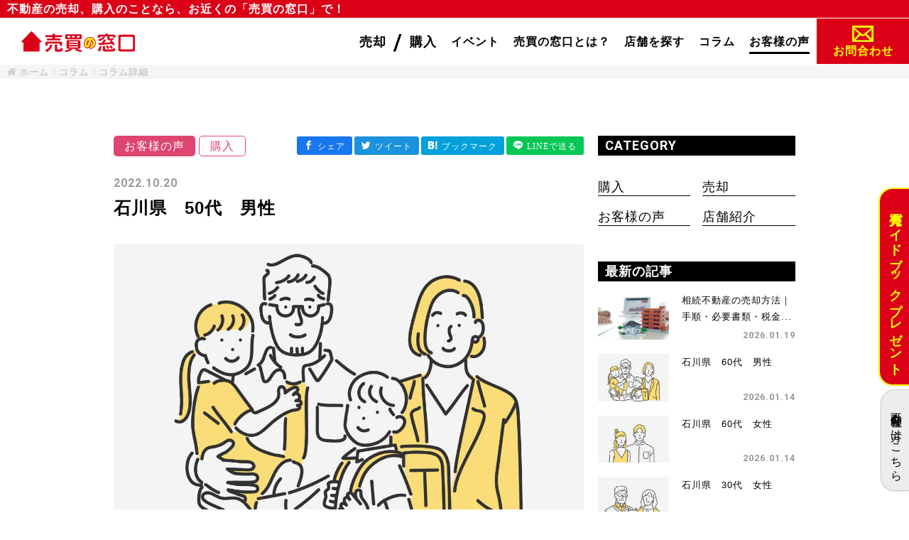

--- FILE ---
content_type: text/html; charset=UTF-8
request_url: https://bai-bai.jp/column/detail/10?no_img_num=2
body_size: 34455
content:
<!DOCTYPE html>
<html lang="ja">

<head>
    <meta charset="utf-8"/>    <meta http-equiv="X-UA-Compatible" content="IE=edge">
    <meta name="viewport" content="width=device-width, initial-scale=1.0, minimum-scale=1.0">

    <title>石川県　50代　男性 | 売買の窓口</title>

    
    <link href="/favicon.ico" type="image/x-icon" rel="icon"/><link href="/favicon.ico" type="image/x-icon" rel="shortcut icon"/>            <meta name="description" content="言葉遣いがとても丁寧でした。物件についても丁寧に説明して頂き、誠実な方でした。">
        
        <meta property="og:url" content="http://bai-bai.jp/column/detail/10?no_img_num=2">
    <meta property="og:title" content="石川県　50代　男性 | 売買の窓口">
    <meta property="og:description" content="言葉遣いがとても丁寧でした。物件についても丁寧に説明して頂き、誠実な方でした。">
    <meta property="og:image" content="http://bai-bai.jp/img/toC/ogp_img.png">

                    
    <!-- Google font -->
    <link rel="preconnect" href="https://fonts.googleapis.com">
    <link rel="preconnect" href="https://fonts.gstatic.com" crossorigin>
    <link href="https://fonts.googleapis.com/css2?family=Roboto:wght@700&display=swap" rel="stylesheet">

    <!-- CSS -->
    
	<link rel="stylesheet" href="//maxcdn.bootstrapcdn.com/font-awesome/4.7.0/css/font-awesome.min.css"/>
	<link rel="stylesheet" href="//cdnjs.cloudflare.com/ajax/libs/Swiper/4.0.7/css/swiper.min.css"/>
	<link rel="stylesheet" href="/css/admin/froala/_froala_style.min_view.css"/>
	<link rel="stylesheet" href="/css/nouislider.min.css"/>
	<link rel="stylesheet" href="/css/lightgallery.css"/>
	<link rel="stylesheet" href="/css/remodal-default-theme.css"/>
	<link rel="stylesheet" href="/css/remodal.css"/>
	<link rel="stylesheet" href="/css/select2.css"/>
	<link rel="stylesheet" href="/css/admin/flatpickr.min.css"/>
	<link rel="stylesheet" href="/css/responsive-overlay-menu.css"/>
	<link rel="stylesheet" href="/css/labstrap.css"/>
	<link rel="stylesheet" href="/dist/css/style.css"/>
	<link rel="stylesheet" href="/css/slick.css"/>
    
    <!-- Google Tag Manager -->
    <script>
        (function(w, d, s, l, i) {
            w[l] = w[l] || [];
            w[l].push({
                'gtm.start': new Date().getTime(),
                event: 'gtm.js'
            });
            var f = d.getElementsByTagName(s)[0],
                j = d.createElement(s),
                dl = l != 'dataLayer' ? '&l=' + l : '';
            j.async = true;
            j.src =
                'https://www.googletagmanager.com/gtm.js?id=' + i + dl;
            f.parentNode.insertBefore(j, f);
        })(window, document, 'script', 'dataLayer', 'GTM-MKQQCQ4');
    </script>
    <!-- End Google Tag Manager -->

    <!-- Google Search Console -->
    <meta name="google-site-verification" content="7JN1ObyeDvb_sZqof5Ch-HisVh6YYofape-Lm2wgWHk" />
    <!-- Global site tag (gtag.js) - Google Analytics -->
    <script async src="https://www.googletagmanager.com/gtag/js?id=UA-224071542-1"></script>
    <script>
        window.dataLayer = window.dataLayer || [];

        function gtag() {
            dataLayer.push(arguments);
        }
        gtag('js', new Date());
        gtag('config', 'UA-224071542-1');
    </script>
    <!-- Google tag (gtag.js) -->
    <script async src="https://www.googletagmanager.com/gtag/js?id=G-E5SJCN2PXB"></script>
    <script>
        window.dataLayer = window.dataLayer || [];

        function gtag() {
            dataLayer.push(arguments);
        }
        gtag('js', new Date());

        gtag('config', 'G-E5SJCN2PXB');
    </script>

    <!-- FaceBook -->
    <div id="fb-root"></div>
    <script>
        (function(d, s, id) {
            var js, fjs = d.getElementsByTagName(s)[0];
            if (d.getElementById(id)) return;
            js = d.createElement(s);
            js.id = id;
            js.src = 'https://connect.facebook.net/ja_JP/sdk.js#xfbml=1&version=v3.2&appId=456035451468980';
            fjs.parentNode.insertBefore(js, fjs);
        }(document, 'script', 'facebook-jssdk'));
    </script>
</head>

<body class="posts_detail">
    <!-- Google Tag Manager (noscript) -->
    <noscript><iframe src="https://www.googletagmanager.com/ns.html?id=GTM-MKQQCQ4" height="0" width="0" style="display:none;visibility:hidden"></iframe></noscript>
    <!-- End Google Tag Manager (noscript) -->

    <!-- ヘッダ -->
    <header class="">
        <div class="site_ttl bg_red hide_pc">
    <div class="flowing-box">
        <h1 class="text_white text_small">不動産の売却、購入のことなら、お近くの「売買の窓口」で！</h1>
    </div>
</div>
<div class="site_ttl bg_red hide_sp">
    <div class="">
        <h1 class="text_white text_small">不動産の売却、購入のことなら、お近くの「売買の窓口」で！</h1>
    </div>
</div>

<div class="bg_white container shadow">
    <div class="logo_img">
        <a class="logo" href="/">
                        <img src="/img/toC/logo01.svg" alt="不動産売買の専門店【売買の窓口】" class="logo"/>        </a>
    </div>
    <div class="header_right">
        <nav id="g-nav_pc" class="g-nav_pc">
            <div id="g-nav-list" class="g-nav-list">
                <ul>
                    <li>
                        <a href="/about#about_sale">
                            <p class="text_bold">売却</p>
                        </a>
                    </li>
                    <li>
                        <p class="font_Roboto text_bold text_big">/</p>
                    </li>
                    <li>
                        <a href="/dokodemo_door-n" target="_blank">
                            <p class="text_bold">購入</p>
                        </a>
                    </li>
                                        <li>
                        <a class="hover_underline " href="/all">
                            <p class="text_bold text_small">イベント</p>
                        </a>
                    </li>
                    <li>
                        <a class="hover_underline " href="/about">
                            <p class="text_bold text_small">売買の窓口とは？</p>
                        </a>
                    </li>  
                    <li>
                        <a class="hover_underline " href="/shops/area">
                            <p class="text_bold text_small">店舗を探す</p>
                        </a>
                    </li>  
                    <li>
                        <a class="hover_underline " href="/column">
                            <p class="text_bold text_small">コラム</p>
                        </a>
                    </li>  
                    <li>
                        <a class="hover_underline current" href="/column?category=7">
                            <p class="text_bold text_small">お客様の声</p>
                        </a>
                    </li>
                    <!-- <li>
                        <a class="" href="/contacts">
                            <img src="/img/toC/icon_email_red.svg" alt="お問い合わせ" icon_email="icon_email"/>                        </a>
                    </li> -->
                </ul>
                <div class="contact_btn bg_red">
                    <a class="" href="/contacts">
                        <img src="/img/toC/icon_email_red.svg" alt="お問い合わせ" icon_email="icon_email" class="icon_email_red"/>                        <img src="/img/toC/icon_email_yel.svg" alt="お問い合わせ" icon_email="icon_email" class="icon_email_wht"/>                        <p class="text_bold">お問合わせ</p>
                    </a>
                </div>
            </div>
        </nav>
                                        <div class="btn-trigger-box">
            <div id="btn" class="btn-trigger">
                <span></span>
                <span></span>
                <span></span>
            </div>
            <div class="menu_text">
                <p class="text_red text_center">メニュー</p>
            </div>
        </div>
    </div>
    <!-- <div class="contact_btn bg_red">
        <a class="" href="/contacts">
            <img src="/img/toC/icon_email_red.svg" alt="お問い合わせ" icon_email="icon_email" class="icon_email_red"/>            <img src="/img/toC/icon_email_wht.svg" alt="お問い合わせ" icon_email="icon_email" class="icon_email_wht"/>            <p class="text_white text_bold">お問合わせ</p>
        </a>
    </div> -->
</div>    </header>

    <!-- フラッシュ -->
    <section id="flash" style="background-color: transparent; padding: 0;">
            </section>

    <!-- メニュー -->
    <nav id="g-nav_sp" class="hide_sp">
    <div id="g-nav-list">
        <ul>
                        <li>
                <a class="" href="/all">
                    <h2 class="text_bold">イベント</h2>
                    <p class="font_Roboto text_small">EVENT</p>
                </a>
            </li>
            <li>
                <a class="" href="/about">
                    <h2 class="text_bold">売買の窓口とは？</h2>
                    <p class="font_Roboto text_small">ABOUT</p>
                </a>
            </li>  
            <li>
                <a class="" href="/shops/area">
                    <h2 class="text_bold">店舗を探す</h2>
                    <p class="font_Roboto text_small">SHOP LIST</p>
                </a>
            </li>  
            <li>
                <a class="" href="/column">
                    <h2 class="text_bold">お役立ちコラム</h2>
                    <p class="font_Roboto text_small">COLUMN</p>
                </a>
            </li>  
            <li>
                <a class="" href="/column?category=7">
                    <h2 class="text_bold">お客様の声</h2>
                    <p class="font_Roboto text_small">CUSTOMER’S VOICE</p>
                </a>
            </li>
            <li>
                <a class="" href="/contacts">
                    <h2 class="text_bold">お問い合わせ</h2>
                    <p class="font_Roboto text_small">CONTACT</p>
                </a>
            </li>
            <!-- <li>
                <a class="" href="/contacts/pamphlet-index">
                    <p class="text_small text_bold">売買ガイドブックプレゼント</p>
                </a>
            </li> -->
            <li>
                <a href="/privacypolicy" target="_blank">
                    <p class="text_small text_bold">プライバシーポリシー</p>
                </a>
            </li>
            <li>
                <a href="https://vc.bai-bai.jp/" target="_blank">
                    <p class="text_small text_bold">不動産会社の方はこちら</p>
                </a>
            </li>
        </ul>
        <div class="cta_area">
            <a class="" href="/contacts/pamphlet-index">
                <p class="text_bold text_white bg_red">売買ガイドブックプレゼント</p>
            </a>
        </div>
    </div>
</nav>

    <!-- メインコンテンツ -->
    <!-- ! メイン ============================== -->
<main id="column_detail_page">
	<ol class="breadcrumb" itemscope itemtype="https://schema.org/BreadcrumbList">
		<li itemprop="itemListElement" itemscope itemtype="https://schema.org/ListItem">
			<a itemprop="item" href="/">
				<span itemprop="name" class="text_little">ホーム</span>
			</a>
			<meta itemprop="position" content="1" />
		</li>
		<li itemprop="itemListElement" itemscope itemtype="https://schema.org/ListItem">
			<a itemprop="item" href="/column">
				<span itemprop="name" class="text_little">コラム</span>
			</a>
			<meta itemprop="position" content="2" />
		</li>
		<li itemprop="itemListElement" itemscope itemtype="https://schema.org/ListItem">
			<a itemprop="item">
				<span itemprop="name" class="text_little">コラム詳細</span>
			</a>
			<meta itemprop="position" content="3" />
		</li>
	</ol>

	<section id="column_mainvisual" class="hide_pc">
		<div class="imgbox16-9">
							<img src="/img/toC/no-img-voice02.jpg" alt="イベントタイトル" class=""/>					</div>
	</section>

	<section id="column_detail">
		<div class="container">
			<!-- メインコンテンツ  -->
			<div class="inner">
				<div class="flex_pc">
					<div class="category_box">
						<p class="text_small text_white column_category voice">お客様の声</p>
													<p class="text_small text_white column_subcategory voice">購入</p>
											</div>
					<ul class="shareList hide_sp">
						<li class="shareList__item"><a class="shareList__link icon-facebook" href="https://www.facebook.com/share.php?u=http%3A%2F%2Ffudousanowner.crasco.jp%2Fevents%2Fdetail%2F60" target="_blank" title="シェア"></a></li>
						<li class="shareList__item"><a class="shareList__link icon-twitter" href="https://twitter.com/share?url=http%3A%2F%2Ffudousanowner.crasco.jp%2Fevents%2Fdetail%2F60" target="_blank" title="ツイート"></a></li>
						<li class="shareList__item"><a class="shareList__link icon-hatebu" href="https://b.hatena.ne.jp/add?mode=confirm&url=http%3A%2F%2Ffudousanowner.crasco.jp%2Fevents%2Fdetail%2F60" target="_blank" title="ブックマーク"></a></li>
						<li class="shareList__item"><a class="shareList__link icon-line" href="https://social-plugins.line.me/lineit/share?url=http%3A%2F%2Ffudousanowner.crasco.jp%2Fevents%2Fdetail%2F60" target="_blank" title="LINEで送る"></a></li>
					</ul>
				</div>
				<div class="posted_date hide_sp">
					<p class="font_Roboto text_small text_gray">2022.10.20</p>
				</div>
				<h2 class="text_normal post_title">石川県　50代　男性</h2>
				<div class="posted_date hide_pc">
					<p class="font_Roboto text_small text_gray">2022.10.20</p>
				</div>
				<ul class="shareList hide_pc">
					<li class="shareList__item"><a class="shareList__link icon-facebook" href="https://www.facebook.com/share.php?u=http%3A%2F%2Ffudousanowner.crasco.jp%2Fevents%2Fdetail%2F60" target="_blank" title="シェア"></a></li>
					<li class="shareList__item"><a class="shareList__link icon-twitter" href="https://twitter.com/share?url=http%3A%2F%2Ffudousanowner.crasco.jp%2Fevents%2Fdetail%2F60" target="_blank" title="ツイート"></a></li>
					<li class="shareList__item"><a class="shareList__link icon-hatebu" href="https://b.hatena.ne.jp/add?mode=confirm&url=http%3A%2F%2Ffudousanowner.crasco.jp%2Fevents%2Fdetail%2F60" target="_blank" title="ブックマーク"></a></li>
					<li class="shareList__item"><a class="shareList__link icon-line" href="https://social-plugins.line.me/lineit/share?url=http%3A%2F%2Ffudousanowner.crasco.jp%2Fevents%2Fdetail%2F60" target="_blank" title="LINEで送る"></a></li>
				</ul>
				<div class="imgbox16-9 hide_sp">
											<img src="/img/toC/no-img-voice02.jpg" alt="イベントタイトル売買の窓口】" class=""/>									</div>
				<div id="column_contents">
					<p><p>言葉遣いがとても丁寧でした。</p><p>物件についても丁寧に説明して頂き、誠実な方でした。</p></p>
				</div>
			</div>
			<!-- サイドコンテンツ  -->
			<div class="column_side">
				<div class="category_list_pc">
					<p class="font_Roboto text_white text_bold bg_black column_side_ttl">CATEGORY</p>
					<ul>
													<li>
								<p>
									<a href="/column?category=4">
										購入									</a>
								</p>
							</li>
													<li>
								<p>
									<a href="/column?category=6">
										売却									</a>
								</p>
							</li>
													<li>
								<p>
									<a href="/column?category=7">
										お客様の声									</a>
								</p>
							</li>
													<li>
								<p>
									<a href="/column?category=8">
										店舗紹介									</a>
								</p>
							</li>
											</ul>
				</div>
				<div class="side_new">
    <p class="font_Roboto text_white text_bold bg_black column_side_ttl">最新の記事</p>
    <ul>
                    <li>
                <a class="" href="/column/detail/224" >
                    <div class="imgbox3-2">
                                                    <img src="https://crasco-portal.s3.ap-northeast-1.amazonaws.com/baibai/post/4ff27a879192345b6081115c284152a52633ce4a.jpg?X-Amz-Content-Sha256=UNSIGNED-PAYLOAD&amp;X-Amz-Algorithm=AWS4-HMAC-SHA256&amp;X-Amz-Credential=AKIA2GCU6ABFIHR7VFNH%2F20260122%2Fap-northeast-1%2Fs3%2Faws4_request&amp;X-Amz-Date=20260122T182324Z&amp;X-Amz-SignedHeaders=host&amp;X-Amz-Expires=600&amp;X-Amz-Signature=afe8e3e9b8748a59e6a315db9bbe7d991d1e2ec45f4fc67e26aa6c6b6fb1156c" alt="相続不動産の売却方法｜手順・必要書類・税金まで完全解説" class=""/>                                            </div>
                    <div class="column_side_text">
                        <div class="category_box">
                            <p class="text_small text_white column_category sale">売却</p>
                                                            <p class="text_small text_white column_subcategory sale">売却の流れ</p>
                                                    </div>
                        <p class="txt-trunk8">相続不動産の売却方法｜手順・必要書類・税金まで完全解説</p>
                        <div class="posted_date">
                            <p class="font_Roboto text_small text_gray">2026.01.19</p>
                        </div>
                    </div>
                </a>
            </li>
                    <li>
                <a class="" href="/column/detail/233?no_img_num=2" >
                    <div class="imgbox3-2">
                                                    <img src="/img/toC/no-img-voice02.jpg" alt=" 石川県　60代　男性" class=""/>                                            </div>
                    <div class="column_side_text">
                        <div class="category_box">
                            <p class="text_small text_white column_category sale">お客様の声</p>
                                                            <p class="text_small text_white column_subcategory sale">売却</p>
                                                    </div>
                        <p class="txt-trunk8"> 石川県　60代　男性</p>
                        <div class="posted_date">
                            <p class="font_Roboto text_small text_gray">2026.01.14</p>
                        </div>
                    </div>
                </a>
            </li>
                    <li>
                <a class="" href="/column/detail/232?no_img_num=1" >
                    <div class="imgbox3-2">
                                                    <img src="/img/toC/no-img-voice01.jpg" alt=" 石川県　60代　女性" class=""/>                                            </div>
                    <div class="column_side_text">
                        <div class="category_box">
                            <p class="text_small text_white column_category sale">お客様の声</p>
                                                            <p class="text_small text_white column_subcategory sale">売却</p>
                                                    </div>
                        <p class="txt-trunk8"> 石川県　60代　女性</p>
                        <div class="posted_date">
                            <p class="font_Roboto text_small text_gray">2026.01.14</p>
                        </div>
                    </div>
                </a>
            </li>
                    <li>
                <a class="" href="/column/detail/231?no_img_num=6" >
                    <div class="imgbox3-2">
                                                    <img src="/img/toC/no-img-voice06.jpg" alt=" 石川県　30代　女性" class=""/>                                            </div>
                    <div class="column_side_text">
                        <div class="category_box">
                            <p class="text_small text_white column_category sale">お客様の声</p>
                                                            <p class="text_small text_white column_subcategory sale">売却</p>
                                                    </div>
                        <p class="txt-trunk8"> 石川県　30代　女性</p>
                        <div class="posted_date">
                            <p class="font_Roboto text_small text_gray">2026.01.06</p>
                        </div>
                    </div>
                </a>
            </li>
                    <li>
                <a class="" href="/column/detail/230" >
                    <div class="imgbox3-2">
                                                    <img src="https://crasco-portal.s3.ap-northeast-1.amazonaws.com/baibai/post/d7825499cffac9b3b2ca1ec38194a8139e26adeb.jpg?X-Amz-Content-Sha256=UNSIGNED-PAYLOAD&amp;X-Amz-Algorithm=AWS4-HMAC-SHA256&amp;X-Amz-Credential=AKIA2GCU6ABFIHR7VFNH%2F20260122%2Fap-northeast-1%2Fs3%2Faws4_request&amp;X-Amz-Date=20260122T182324Z&amp;X-Amz-SignedHeaders=host&amp;X-Amz-Expires=600&amp;X-Amz-Signature=b78a0e29418245ede8ac2bcfafc2efc235a4d8760761a88d04e968583ec288a9" alt="【確定申告】不動産売却の譲渡所得とは？計算方法・必要書類・注意点" class=""/>                                            </div>
                    <div class="column_side_text">
                        <div class="category_box">
                            <p class="text_small text_white column_category sale">売却</p>
                                                            <p class="text_small text_white column_subcategory sale">税金、経費</p>
                                                    </div>
                        <p class="txt-trunk8">【確定申告】不動産売却の譲渡所得とは？計算方法・必要書類・注意点</p>
                        <div class="posted_date">
                            <p class="font_Roboto text_small text_gray">2026.01.06</p>
                        </div>
                    </div>
                </a>
            </li>
            </ul>
</div>
<div class="side_ranking">
    <p class="font_Roboto text_white text_bold bg_black column_side_ttl">ランキング</p>
    <ul>
                    <li>
                <a class="" href="/column/detail/182" >
                    <div class="imgbox3-2">
                                                    <img src="https://crasco-portal.s3.ap-northeast-1.amazonaws.com/baibai/post/8954f541009cda4f66df708a47f35cf151b4ffa2.jpg?X-Amz-Content-Sha256=UNSIGNED-PAYLOAD&amp;X-Amz-Algorithm=AWS4-HMAC-SHA256&amp;X-Amz-Credential=AKIA2GCU6ABFIHR7VFNH%2F20260122%2Fap-northeast-1%2Fs3%2Faws4_request&amp;X-Amz-Date=20260122T182324Z&amp;X-Amz-SignedHeaders=host&amp;X-Amz-Expires=600&amp;X-Amz-Signature=8876c54acd4c12cb1eb828a384661e8d2fb68d71e327422a76404b31db5a59b2" alt="2024年7月から不動産売買の仲介手数料が改定！変更理由と計算方法を徹底解説" class=""/>                                            </div>
                    <div class="column_side_text">
                        <div class="category_box">
                            <p class="text_small text_white column_category sale">購入</p>
                                                            <p class="text_small text_white column_subcategory sale">資金計画</p>
                                                    </div>
                        <p class="txt-trunk8">2024年7月から不動産売買の仲介手数料が改定！変更理由と計算方法を徹底解説</p>
                        <div class="posted_date">
                            <p class="font_Roboto text_small text_gray">2025.04.01</p>
                        </div>
                    </div>
                </a>
            </li>
                    <li>
                <a class="" href="/column/detail/66" >
                    <div class="imgbox3-2">
                                                    <img src="https://crasco-portal.s3.ap-northeast-1.amazonaws.com/baibai/post/46ae080e9994ee59845b92f016805770b9a0130e.jpg?X-Amz-Content-Sha256=UNSIGNED-PAYLOAD&amp;X-Amz-Algorithm=AWS4-HMAC-SHA256&amp;X-Amz-Credential=AKIA2GCU6ABFIHR7VFNH%2F20260122%2Fap-northeast-1%2Fs3%2Faws4_request&amp;X-Amz-Date=20260122T182324Z&amp;X-Amz-SignedHeaders=host&amp;X-Amz-Expires=600&amp;X-Amz-Signature=e49a2cdbaf4519fbc2f90b517c16bf0ff7d80360f079dc83af6155dd2c190802" alt="話題の「そうぞくドットコム」と司法書士に頼むメリット" class=""/>                                            </div>
                    <div class="column_side_text">
                        <div class="category_box">
                            <p class="text_small text_white column_category sale">売却</p>
                                                            <p class="text_small text_white column_subcategory sale">相続</p>
                                                    </div>
                        <p class="txt-trunk8">話題の「そうぞくドットコム」と司法書士に頼むメリット</p>
                        <div class="posted_date">
                            <p class="font_Roboto text_small text_gray">2024.01.09</p>
                        </div>
                    </div>
                </a>
            </li>
                    <li>
                <a class="" href="/column/detail/188" >
                    <div class="imgbox3-2">
                                                    <img src="https://crasco-portal.s3.ap-northeast-1.amazonaws.com/baibai/post/06368dd9f865fc8677f1b382b6c22e36077d0566.jpg?X-Amz-Content-Sha256=UNSIGNED-PAYLOAD&amp;X-Amz-Algorithm=AWS4-HMAC-SHA256&amp;X-Amz-Credential=AKIA2GCU6ABFIHR7VFNH%2F20260122%2Fap-northeast-1%2Fs3%2Faws4_request&amp;X-Amz-Date=20260122T182324Z&amp;X-Amz-SignedHeaders=host&amp;X-Amz-Expires=600&amp;X-Amz-Signature=e136293f2251641a12004a181034711303dc0a597b2cb7e3e4744e8811e73d15" alt="中古住宅購入の注意点と住宅ローン控除【2025年最新】" class=""/>                                            </div>
                    <div class="column_side_text">
                        <div class="category_box">
                            <p class="text_small text_white column_category sale">購入</p>
                                                            <p class="text_small text_white column_subcategory sale">資金計画</p>
                                                    </div>
                        <p class="txt-trunk8">中古住宅購入の注意点と住宅ローン控除【2025年最新】</p>
                        <div class="posted_date">
                            <p class="font_Roboto text_small text_gray">2025.11.09</p>
                        </div>
                    </div>
                </a>
            </li>
                    <li>
                <a class="" href="/column/detail/119" >
                    <div class="imgbox3-2">
                                                    <img src="https://crasco-portal.s3.ap-northeast-1.amazonaws.com/baibai/post/887117260b40169d5f0372f4b339d542bf12d27f.jpg?X-Amz-Content-Sha256=UNSIGNED-PAYLOAD&amp;X-Amz-Algorithm=AWS4-HMAC-SHA256&amp;X-Amz-Credential=AKIA2GCU6ABFIHR7VFNH%2F20260122%2Fap-northeast-1%2Fs3%2Faws4_request&amp;X-Amz-Date=20260122T182324Z&amp;X-Amz-SignedHeaders=host&amp;X-Amz-Expires=600&amp;X-Amz-Signature=43aebe41a88ab8316311334780051131ddf53872b10fadc32456f04b9b208443" alt="売買時に注意！農地を宅地にするときにかかる『受益者負担金』をわかりやすく解説！" class=""/>                                            </div>
                    <div class="column_side_text">
                        <div class="category_box">
                            <p class="text_small text_white column_category sale">売却</p>
                                                            <p class="text_small text_white column_subcategory sale">税金、経費</p>
                                                    </div>
                        <p class="txt-trunk8">売買時に注意！農地を宅地にするときにかかる『受益者負担金』をわかりやすく解説！</p>
                        <div class="posted_date">
                            <p class="font_Roboto text_small text_gray">2024.06.18</p>
                        </div>
                    </div>
                </a>
            </li>
                    <li>
                <a class="" href="/column/detail/10?no_img_num=1" >
                    <div class="imgbox3-2">
                                                    <img src="/img/toC/no-img-voice02.jpg" alt="石川県　50代　男性" class=""/>                                            </div>
                    <div class="column_side_text">
                        <div class="category_box">
                            <p class="text_small text_white column_category sale">お客様の声</p>
                                                            <p class="text_small text_white column_subcategory sale">購入</p>
                                                    </div>
                        <p class="txt-trunk8">石川県　50代　男性</p>
                        <div class="posted_date">
                            <p class="font_Roboto text_small text_gray">2022.10.20</p>
                        </div>
                    </div>
                </a>
            </li>
            </ul>
</div>			</div>
		</div>
	</section>
</main>
    <!-- フッタ -->
    <footer class="footer">
        <div class="container">
    <div class="inner">
        <ul>
            <li>
                <a href="/company">
                    <p class="text_small text_white">会社概要</p>
                </a>
            </li>
            <li>
                <a href="/dokodemo_door-n" target="_blank">
                    <p class="text_small text_white">不動産購入をご検討の方はこちら</p>
                </a>
            </li>
            <li>
                <a href="/contacts">
                    <p class="text_small text_white">お問い合わせ</p>
                </a>
            </li>
            <li>
                <a href="/privacypolicy">
                    <p class="text_small text_white">プライバシーポリシー</p>
                </a>
            </li>
            <li>
                <a href="https://vc.bai-bai.jp/" target="_blank">
                    <p class="text_small text_white">不動産会社の方はこちら</p>
                </a>
            </li>
        </ul>
        <div>
            <img src="/img/toC/copyright.svg" alt="CRASCOCONSULFIRM" class="copyright"/>        </div>
    </div>
</div>

<div class="fixed_area" data-fixed-area="footer">
    <div class="container">
                <ul>
            <li>
                <a class="" href="/about#about_sale">
                    <div>
                        <p class="text_big text_red text_bold text_center">売却</p>
                    </div>
                </a>
            </li>
            <li>
                <a class="" href="/dokodemo_door-n" target="_blank">
                    <div>
                        <p class="text_big text_red text_bold text_center">購入</p>
                    </div>
                </a>
            </li>
            <li>
                <a class="" href="/shops/area">
                    <div>
                        <p class="text_big text_red text_bold text_center">店舗を探す</p>
                    </div>
                </a>
            </li>
        </ul>
    </div>
    <a class="contact_btn" href="/contacts">
        <img src="/img/toC/icon_email_yel.svg" alt="売買の窓口" class=""/>    </a>

</div>

<div class="fixed_area_side hide_sp">
    <ul>
        <li>
            <a class="" href="/contacts/pamphlet-index">
                <p class="text_yellow bg_red text_bold shadow">売買ガイドブックプレゼント</p>
            </a>
        </li>
        <li>
            <a href="https://vc.bai-bai.jp/" target="_blank">
                <p class="text_small bg_gray shadow">不動産会社の方はこちら</p>
            </a>
        </li>
    </ul>
</div>
    </footer>

        <!-- NOTE: 以下は実装の参考 -->
    <!-- <form method="post" enctype="multipart/form-data" accept-charset="utf-8" class="csrf_check" action="/apis/csrf"><div style="display:none;"><input type="hidden" name="_method" value="POST"/><input type="hidden" name="_csrfToken" autocomplete="off" value="aec585613afa3ad3f11f9b72c2a888380b53f8069b9fd16af8394caa3cd32da83ddd95575e587fffcb11ce7ff6492f11586fa6d460359929d9e4ddf132df3fd0"/></div> -->
    <!-- </form> -->
    <script>
        // let csrf = $('input[name=_csrfToken]').val();
        // let url = $('.csrf_check').attr('action');
        // $.ajax({
        //   url: url,
        //   type: "POST",
        //   beforeSend: function(xhr) {
        //     xhr.setRequestHeader('X-CSRF-Token', csrf);
        //   },
        //   dataType: "text",
        //   success: function(data, dataType) {
        //     console.log('csrf成功');
        //     console.log(data);
        //   },
        //   error: function(data, dataType) {
        //     console.log('csrf失敗');
        //     console.log(data);
        //   }
        // });
    </script>

    <!-- JavaScript -->
    
	<script src="/js/jquery-3.4.1.min.js"></script>
	<script src="//www.google.com/recaptcha/api.js"></script>
	<script src="//cdnjs.cloudflare.com/ajax/libs/Swiper/4.0.7/js/swiper.min.js"></script>
	<script src="/js/nouislider.min.js"></script>
	<script src="/js/remodal.min.js"></script>
	<script src="/js/lightgallery-all.min.js"></script>
	<script src="/js/lazysizes.js"></script>
	<script src="/js/select2.min.js"></script>
	<script src="/js/responsive-overlay-menu.js"></script>
	<script src="/js/admin/flatpickr.min.js"></script>
	<script src="/js/admin/flatpickr-ja.js"></script>
	<script src="/js/script.js"></script>
	<script src="/js/script_dokodemo.js"></script>
	<script src="/js/search_shop.js"></script>
	<script src="/js/slick.min.js"></script>
	<script src="/js/trunk8.js"></script>

    <!-- インラインスクリプト -->
    </body>

</html>

--- FILE ---
content_type: text/css
request_url: https://bai-bai.jp/css/admin/froala/_froala_style.min_view.css
body_size: 6691
content:
/*!
 * froala_editor v2.7.5 (https://www.froala.com/wysiwyg-editor)
 * License https://froala.com/wysiwyg-editor/terms/
 * Copyright 2014-2018 Froala Labs
 */

.clearfix::after{clear:both;display:block;content:"";height:0}.hide-by-clipping{position:absolute;width:1px;height:1px;padding:0;margin:-1px;overflow:hidden;clip:rect(0,0,0,0);border:0}img.fr-rounded,.fr-img-caption.fr-rounded img{border-radius:10px;-moz-border-radius:10px;-webkit-border-radius:10px;-moz-background-clip:padding;-webkit-background-clip:padding-box;background-clip:padding-box}img.fr-bordered,.fr-img-caption.fr-bordered img{border:solid 5px #CCC}img.fr-bordered{-webkit-box-sizing:content-box;-moz-box-sizing:content-box;box-sizing:content-box}.fr-img-caption.fr-bordered img{-webkit-box-sizing:border-box;-moz-box-sizing:border-box;box-sizing:border-box}img.fr-shadow,.fr-img-caption.fr-shadow img{-webkit-box-shadow:0 1px 3px rgba(0,0,0,.12),0 1px 1px 1px rgba(0,0,0,.16);-moz-box-shadow:0 1px 3px rgba(0,0,0,.12),0 1px 1px 1px rgba(0,0,0,.16);box-shadow:0 1px 3px rgba(0,0,0,.12),0 1px 1px 1px rgba(0,0,0,.16)} span[style~="color:"] a{color:inherit} strong{font-weight:700} table{border:0;border-collapse:collapse;empty-cells:show;max-width:100%} table.fr-dashed-borders td, table.fr-dashed-borders th{border-style:dashed} table.fr-alternate-rows tbody tr:nth-child(2n){background:#f5f5f5} table td, table th{border:1px solid #ddd} table td:empty, table th:empty{height:20px} table td.fr-highlighted, table th.fr-highlighted{border:1px double red} table td.fr-thick, table th.fr-thick{border-width:2px} table th{background:#e6e6e6} hr{clear:both;user-select:none;-o-user-select:none;-moz-user-select:none;-khtml-user-select:none;-webkit-user-select:none;-ms-user-select:none;page-break-after:always} .fr-file{position:relative} .fr-file::after{position:relative;content:"\1F4CE";font-weight:400} pre{white-space:pre-wrap;word-wrap:break-word}[dir=rtl] blockquote{border-left:0;border-right:solid 2px #5e35b1;margin-right:0;padding-right:5px;padding-left:0}[dir=rtl] blockquote blockquote{border-color:#00bcd4}[dir=rtl] blockquote blockquote blockquote{border-color:#43a047} blockquote{border-left:solid 2px #5e35b1;margin-left:0;padding-left:5px;color:#5e35b1} blockquote blockquote{border-color:#00bcd4;color:#00bcd4} blockquote blockquote blockquote{border-color:#43a047;color:#43a047} span.fr-emoticon{font-weight:400;font-family:"Apple Color Emoji","Segoe UI Emoji",NotoColorEmoji,"Segoe UI Symbol","Android Emoji",EmojiSymbols;display:inline;line-height:0} span.fr-emoticon.fr-emoticon-img{background-repeat:no-repeat!important;font-size:inherit;height:1em;width:1em;min-height:20px;min-width:20px;display:inline-block;margin:-.1em .1em .1em;line-height:1;vertical-align:middle} .fr-text-gray{color:#AAA!important} .fr-text-bordered{border-top:solid 1px #222;border-bottom:solid 1px #222;padding:10px 0} .fr-text-spaced{letter-spacing:1px} .fr-text-uppercase{text-transform:uppercase} img{position:relative;max-width:100%} img.fr-dib{margin:5px auto;display:block;float:none;vertical-align:top} img.fr-dib.fr-fil{margin-left:0;text-align:left} img.fr-dib.fr-fir{margin-right:0;text-align:right} img.fr-dii{display:inline-block;float:none;vertical-align:bottom;margin-left:5px;margin-right:5px;max-width:calc(100% - (2 * 5px))} img.fr-dii.fr-fil{float:left;margin:5px 5px 5px 0;max-width:calc(100% - 5px)} img.fr-dii.fr-fir{float:right;margin:5px 0 5px 5px;max-width:calc(100% - 5px)} span.fr-img-caption{position:relative;max-width:100%} span.fr-img-caption.fr-dib{margin:5px auto;display:block;float:none;vertical-align:top} span.fr-img-caption.fr-dib.fr-fil{margin-left:0;text-align:left} span.fr-img-caption.fr-dib.fr-fir{margin-right:0;text-align:right} span.fr-img-caption.fr-dii{display:inline-block;float:none;vertical-align:bottom;margin-left:5px;margin-right:5px;max-width:calc(100% - (2 * 5px))} span.fr-img-caption.fr-dii.fr-fil{float:left;margin:5px 5px 5px 0;max-width:calc(100% - 5px)} span.fr-img-caption.fr-dii.fr-fir{float:right;margin:5px 0 5px 5px;max-width:calc(100% - 5px)} .fr-video{text-align:center;position:relative} .fr-video>*{-webkit-box-sizing:content-box;-moz-box-sizing:content-box;box-sizing:content-box;max-width:100%;border:0} .fr-video.fr-dvb{display:block;clear:both} .fr-video.fr-dvb.fr-fvl{text-align:left} .fr-video.fr-dvb.fr-fvr{text-align:right} .fr-video.fr-dvi{display:inline-block} .fr-video.fr-dvi.fr-fvl{float:left} .fr-video.fr-dvi.fr-fvr{float:right} a.fr-strong{font-weight:700} a.fr-green{color:green} .fr-img-caption{text-align:center} .fr-img-caption .fr-img-wrap{padding:0;display:inline-block;margin:auto;text-align:center} .fr-img-caption .fr-img-wrap img{display:block;margin:auto} .fr-img-caption .fr-img-wrap>span{margin:auto;display:block;padding:5px 5px 10px;font-size:14px;font-weight:initial;-webkit-box-sizing:border-box;-moz-box-sizing:border-box;box-sizing:border-box;-webkit-opacity:.9;-moz-opacity:.9;opacity:.9;-ms-filter:"alpha(Opacity=0)";width:100%;text-align:center} button.fr-rounded, input.fr-rounded, textarea.fr-rounded{border-radius:10px;-moz-border-radius:10px;-webkit-border-radius:10px;-moz-background-clip:padding;-webkit-background-clip:padding-box;background-clip:padding-box} button.fr-large, input.fr-large, textarea.fr-large{font-size:24px}a.fr-strong{font-weight:700}a.fr-green{color:green}img{position:relative;max-width:100%}img.fr-dib{margin:5px auto;display:block;float:none;vertical-align:top}img.fr-dib.fr-fil{margin-left:0;text-align:left}img.fr-dib.fr-fir{margin-right:0;text-align:right}img.fr-dii{display:inline-block;float:none;vertical-align:bottom;margin-left:5px;margin-right:5px;max-width:calc(100% - (2 * 5px))}img.fr-dii.fr-fil{float:left;margin:5px 5px 5px 0;max-width:calc(100% - 5px)}img.fr-dii.fr-fir{float:right;margin:5px 0 5px 5px;max-width:calc(100% - 5px)}span.fr-img-caption{position:relative;max-width:100%}span.fr-img-caption.fr-dib{margin:5px auto;display:block;float:none;vertical-align:top}span.fr-img-caption.fr-dib.fr-fil{margin-left:0;text-align:left}span.fr-img-caption.fr-dib.fr-fir{margin-right:0;text-align:right}span.fr-img-caption.fr-dii{display:inline-block;float:none;vertical-align:bottom;margin-left:5px;margin-right:5px;max-width:calc(100% - (2 * 5px))}span.fr-img-caption.fr-dii.fr-fil{float:left;margin:5px 5px 5px 0;max-width:calc(100% - 5px)}span.fr-img-caption.fr-dii.fr-fir{float:right;margin:5px 0 5px 5px;max-width:calc(100% - 5px)}

--- FILE ---
content_type: text/css
request_url: https://bai-bai.jp/css/select2.css
body_size: 18649
content:
.select2-container {
    box-sizing: border-box;
    display: inline-block;
    margin: 0;
    position: relative;
    vertical-align: middle;
}
.select2-container .select2-selection--single {
    box-sizing: border-box;
    cursor: pointer;
    display: block;
    height: 32px;
    user-select: none;
    -webkit-user-select: none;
}
.select2-container .select2-selection--single .select2-selection__rendered {
    display: block;
    padding-left: 8px;
    padding-right: 20px;
    overflow: hidden;
    text-overflow: ellipsis;
    white-space: nowrap;
}
.select2-container .select2-selection--single .select2-selection__clear {
    position: relative;
}
.select2-container[dir="rtl"]
    .select2-selection--single
    .select2-selection__rendered {
    padding-right: 8px;
    padding-left: 20px;
}
.select2-container .select2-selection--multiple {
    box-sizing: border-box;
    cursor: pointer;
    display: block;
    min-height: 32px;
    user-select: none;
    -webkit-user-select: none;
}
.select2-container .select2-selection--multiple .select2-selection__rendered {
    display: inline-block;
    overflow: hidden;
    padding-left: 8px;
    text-overflow: ellipsis;
    white-space: nowrap;
}
.select2-container .select2-search--inline {
    float: left;
}
.select2-container .select2-search--inline .select2-search__field {
    box-sizing: border-box;
    border: none;
    font-size: 100%;
    margin-top: 5px;
    padding: 0;
}
.select2-container
    .select2-search--inline
    .select2-search__field::-webkit-search-cancel-button {
    -webkit-appearance: none;
}

.select2-dropdown {
    background-color: white;
    border: 1px solid #aaa;
    border-radius: 4px;
    box-sizing: border-box;
    display: block;
    position: absolute;
    left: -100000px;
    width: 100%;
    z-index: 10000;
}

.select2-results {
    display: block;
}

.select2-results__options {
    list-style: none;
    margin: 0;
    padding: 0;
}

.select2-results__option {
    padding: 6px;
    user-select: none;
    -webkit-user-select: none;
}
.select2-results__option[aria-selected] {
    cursor: pointer;
}

.select2-container--open .select2-dropdown {
    left: 0;
}

.select2-container--open .select2-dropdown--above {
    border-bottom: none;
    border-bottom-left-radius: 0;
    border-bottom-right-radius: 0;
}

.select2-container--open .select2-dropdown--below {
    border-top: none;
    border-top-left-radius: 0;
    border-top-right-radius: 0;
}

.select2-search--dropdown {
    display: block;
    padding: 4px;
}
.select2-search--dropdown .select2-search__field {
    padding: 4px;
    width: 100%;
    box-sizing: border-box;
}
.select2-search--dropdown .select2-search__field::-webkit-search-cancel-button {
    -webkit-appearance: none;
}
.select2-search--dropdown.select2-search--hide {
    display: none;
}

.select2-close-mask {
    border: 0;
    margin: 0;
    padding: 0;
    display: block;
    position: fixed;
    left: 0;
    top: 0;
    min-height: 100%;
    min-width: 100%;
    height: auto;
    width: auto;
    opacity: 0;
    z-index: 99;
    background-color: #fff;
    filter: alpha(opacity=0);
}

.select2-hidden-accessible {
    border: 0 !important;
    clip: rect(0 0 0 0) !important;
    -webkit-clip-path: inset(50%) !important;
    clip-path: inset(50%) !important;
    height: 1px !important;
    overflow: hidden !important;
    padding: 0 !important;
    position: absolute !important;
    width: 1px !important;
    white-space: nowrap !important;
}

.select2-container--default .select2-selection--single {
    background-color: #fff;
    border: 1px solid #aaa;
    border-radius: 4px;
}
.select2-container--default
    .select2-selection--single
    .select2-selection__rendered {
    color: #222;
    line-height: 28px;
}
.select2 option {
    font: 500 13px/1em "noto sans japanese";
}
.select2-container--default
    .select2-selection--single
    .select2-selection__clear {
    cursor: pointer;
    float: right;
    font-weight: bold;
}
.select2-container--default
    .select2-selection--single
    .select2-selection__placeholder {
    color: #999;
}
.select2-container--default
    .select2-selection--single
    .select2-selection__arrow {
    height: 30px;
    position: absolute;
    top: 1px;
    right: 1px;
    width: 20px;
}
.select2-container--default
    .select2-selection--single
    .select2-selection__arrow
    b {
    border-color: #888 transparent transparent transparent;
    border-style: solid;
    border-width: 5px 4px 0 4px;
    height: 0;
    left: 50%;
    margin-left: -4px;
    margin-top: -2px;
    position: absolute;
    top: 50%;
    width: 0;
}

.select2-container--default[dir="rtl"]
    .select2-selection--single
    .select2-selection__clear {
    float: left;
}

.select2-container--default[dir="rtl"]
    .select2-selection--single
    .select2-selection__arrow {
    left: 1px;
    right: auto;
}

.select2-container--default.select2-container--disabled
    .select2-selection--single {
    background-color: #eee;
    cursor: default;
}
.select2-container--default.select2-container--disabled
    .select2-selection--single
    .select2-selection__clear {
    display: none;
}

.select2-container--default.select2-container--open
    .select2-selection--single
    .select2-selection__arrow
    b {
    border-color: transparent transparent #888 transparent;
    border-width: 0 4px 5px 4px;
}

.select2-container--default .select2-selection--multiple {
    background-color: white;
    border: 1px solid #aaa;
    border-radius: 4px;
    cursor: text;
}
.select2-container--default
    .select2-selection--multiple
    .select2-selection__rendered {
    box-sizing: border-box;
    list-style: none;
    margin: 0;
    padding: 0 5px;
    width: 100%;
}
.select2-container--default
    .select2-selection--multiple
    .select2-selection__rendered
    li {
    list-style: none;
}
.select2-container--default
    .select2-selection--multiple
    .select2-selection__placeholder {
    color: #999;
    margin-top: 5px;
    float: left;
}
.select2-container--default
    .select2-selection--multiple
    .select2-selection__clear {
    cursor: pointer;
    float: right;
    font-weight: bold;
    margin-top: 5px;
    margin-right: 10px;
}
/* 選択されたもの */
.select2-container--default
    .select2-selection--multiple
    .select2-selection__choice {
    color: #fff;
    font: 500 14px/1em "noto sans japanese";
    padding: 3px;
    background-color: #8ec320;
    border: 1px solid #8ec320;
    border-radius: 4px;
    cursor: default;
    float: left;
    margin-right: 5px;
    margin-top: 5px;
    padding: 4px 5px;
}
.select2-container--default
    .select2-selection--multiple
    .select2-selection__choice__remove {
    color: #fff;
    cursor: pointer;
    display: inline-block;
    font-weight: bold;
    margin-right: 3px;
}
.select2-container--default
    .select2-selection--multiple
    .select2-selection__choice__remove:hover {
    color: #333;
}

.select2-container--default[dir="rtl"]
    .select2-selection--multiple
    .select2-selection__choice,
.select2-container--default[dir="rtl"]
    .select2-selection--multiple
    .select2-selection__placeholder,
.select2-container--default[dir="rtl"]
    .select2-selection--multiple
    .select2-search--inline {
    float: right;
}

.select2-container--default[dir="rtl"]
    .select2-selection--multiple
    .select2-selection__choice {
    margin-left: 5px;
    margin-right: auto;
}

.select2-container--default[dir="rtl"]
    .select2-selection--multiple
    .select2-selection__choice__remove {
    margin-left: 2px;
    margin-right: auto;
}

.select2-container--default.select2-container--focus
    .select2-selection--multiple {
    border: solid black 1px;
    outline: 0;
}

.select2-container--default.select2-container--disabled
    .select2-selection--multiple {
    background-color: #eee;
    cursor: default;
}

.select2-container--default.select2-container--disabled
    .select2-selection__choice__remove {
    display: none;
}

.select2-container--default.select2-container--open.select2-container--above
    .select2-selection--single,
.select2-container--default.select2-container--open.select2-container--above
    .select2-selection--multiple {
    border-top-left-radius: 0;
    border-top-right-radius: 0;
}

.select2-container--default.select2-container--open.select2-container--below
    .select2-selection--single,
.select2-container--default.select2-container--open.select2-container--below
    .select2-selection--multiple {
    border-bottom-left-radius: 0;
    border-bottom-right-radius: 0;
}

.select2-container--default .select2-search--dropdown .select2-search__field {
    border: 1px solid #aaa;
}

.select2-container--default .select2-search--inline .select2-search__field {
    background: transparent;
    border: none;
    outline: 0;
    box-shadow: none;
    -webkit-appearance: textfield;
}

.select2-container--default .select2-results > .select2-results__options {
    font: 500 13px/1em "noto sans japanese";
    max-height: 200px;
    overflow-y: auto;
}

.select2-container--default .select2-results__option[role="group"] {
    padding: 0;
}

.select2-container--default .select2-results__option[aria-disabled="true"] {
    color: #999;
}

.select2-container--default .select2-results__option[aria-selected="true"] {
    background-color: #eee;
}

.select2-container--default .select2-results__option .select2-results__option {
    padding-left: 1em;
}
.select2-container--default
    .select2-results__option
    .select2-results__option
    .select2-results__group {
    padding-left: 0;
}
.select2-container--default
    .select2-results__option
    .select2-results__option
    .select2-results__option {
    margin-left: -1em;
    padding-left: 2em;
}
.select2-container--default
    .select2-results__option
    .select2-results__option
    .select2-results__option
    .select2-results__option {
    margin-left: -2em;
    padding-left: 3em;
}
.select2-container--default
    .select2-results__option
    .select2-results__option
    .select2-results__option
    .select2-results__option
    .select2-results__option {
    margin-left: -3em;
    padding-left: 4em;
}
.select2-container--default
    .select2-results__option
    .select2-results__option
    .select2-results__option
    .select2-results__option
    .select2-results__option
    .select2-results__option {
    margin-left: -4em;
    padding-left: 5em;
}
.select2-container--default
    .select2-results__option
    .select2-results__option
    .select2-results__option
    .select2-results__option
    .select2-results__option
    .select2-results__option
    .select2-results__option {
    margin-left: -5em;
    padding-left: 6em;
}

.select2-container--default
    .select2-results__option--highlighted[aria-selected] {
    background-color: #8ec320;
    color: white;
}

.select2-container--default .select2-results__group {
    cursor: default;
    display: block;
    padding: 6px;
}

.select2-container--classic .select2-selection--single {
    background-color: #f7f7f7;
    border: 1px solid #aaa;
    border-radius: 4px;
    outline: 0;
    background-image: -webkit-linear-gradient(top, white 50%, #eeeeee 100%);
    background-image: -o-linear-gradient(top, white 50%, #eeeeee 100%);
    background-image: linear-gradient(to bottom, white 50%, #eeeeee 100%);
    background-repeat: repeat-x;
    filter: progid:DXImageTransform.Microsoft.gradient(startColorstr='#FFFFFFFF', endColorstr='#FFEEEEEE', GradientType=0);
}
.select2-container--classic .select2-selection--single:focus {
    border: 1px solid #5897fb;
}
.select2-container--classic
    .select2-selection--single
    .select2-selection__rendered {
    color: #444;
    line-height: 28px;
}
.select2-container--classic
    .select2-selection--single
    .select2-selection__clear {
    cursor: pointer;
    float: right;
    font-weight: bold;
    margin-right: 10px;
}
.select2-container--classic
    .select2-selection--single
    .select2-selection__placeholder {
    color: #999;
}
.select2-container--classic
    .select2-selection--single
    .select2-selection__arrow {
    background-color: #ddd;
    border: none;
    border-left: 1px solid #aaa;
    border-top-right-radius: 4px;
    border-bottom-right-radius: 4px;
    height: 26px;
    position: absolute;
    top: 1px;
    right: 1px;
    width: 20px;
    background-image: -webkit-linear-gradient(top, #eeeeee 50%, #cccccc 100%);
    background-image: -o-linear-gradient(top, #eeeeee 50%, #cccccc 100%);
    background-image: linear-gradient(to bottom, #eeeeee 50%, #cccccc 100%);
    background-repeat: repeat-x;
    filter: progid:DXImageTransform.Microsoft.gradient(startColorstr='#FFEEEEEE', endColorstr='#FFCCCCCC', GradientType=0);
}
.select2-container--classic
    .select2-selection--single
    .select2-selection__arrow
    b {
    border-color: #888 transparent transparent transparent;
    border-style: solid;
    border-width: 5px 4px 0 4px;
    height: 0;
    left: 50%;
    margin-left: -4px;
    margin-top: -2px;
    position: absolute;
    top: 50%;
    width: 0;
}

.select2-container--classic[dir="rtl"]
    .select2-selection--single
    .select2-selection__clear {
    float: left;
}

.select2-container--classic[dir="rtl"]
    .select2-selection--single
    .select2-selection__arrow {
    border: none;
    border-right: 1px solid #aaa;
    border-radius: 0;
    border-top-left-radius: 4px;
    border-bottom-left-radius: 4px;
    left: 1px;
    right: auto;
}

.select2-container--classic.select2-container--open .select2-selection--single {
    border: 1px solid #5897fb;
}
.select2-container--classic.select2-container--open
    .select2-selection--single
    .select2-selection__arrow {
    background: transparent;
    border: none;
}
.select2-container--classic.select2-container--open
    .select2-selection--single
    .select2-selection__arrow
    b {
    border-color: transparent transparent #888 transparent;
    border-width: 0 4px 5px 4px;
}

.select2-container--classic.select2-container--open.select2-container--above
    .select2-selection--single {
    border-top: none;
    border-top-left-radius: 0;
    border-top-right-radius: 0;
    background-image: -webkit-linear-gradient(top, white 0%, #eeeeee 50%);
    background-image: -o-linear-gradient(top, white 0%, #eeeeee 50%);
    background-image: linear-gradient(to bottom, white 0%, #eeeeee 50%);
    background-repeat: repeat-x;
    filter: progid:DXImageTransform.Microsoft.gradient(startColorstr='#FFFFFFFF', endColorstr='#FFEEEEEE', GradientType=0);
}

.select2-container--classic.select2-container--open.select2-container--below
    .select2-selection--single {
    border-bottom: none;
    border-bottom-left-radius: 0;
    border-bottom-right-radius: 0;
    background-image: -webkit-linear-gradient(top, #eeeeee 50%, white 100%);
    background-image: -o-linear-gradient(top, #eeeeee 50%, white 100%);
    background-image: linear-gradient(to bottom, #eeeeee 50%, white 100%);
    background-repeat: repeat-x;
    filter: progid:DXImageTransform.Microsoft.gradient(startColorstr='#FFEEEEEE', endColorstr='#FFFFFFFF', GradientType=0);
}

.select2-container--classic .select2-selection--multiple {
    background-color: white;
    border: 1px solid #aaa;
    border-radius: 4px;
    cursor: text;
    outline: 0;
}
.select2-container--classic .select2-selection--multiple:focus {
    border: 1px solid #5897fb;
}
.select2-container--classic
    .select2-selection--multiple
    .select2-selection__rendered {
    list-style: none;
    margin: 0;
    padding: 0 5px;
}
.select2-container--classic
    .select2-selection--multiple
    .select2-selection__clear {
    display: none;
}
.select2-container--classic
    .select2-selection--multiple
    .select2-selection__choice {
    background-color: #e4e4e4;
    border: 1px solid #aaa;
    border-radius: 4px;
    cursor: default;
    float: left;
    margin-right: 5px;
    margin-top: 5px;
    padding: 0 5px;
}
.select2-container--classic
    .select2-selection--multiple
    .select2-selection__choice__remove {
    color: #888;
    cursor: pointer;
    display: inline-block;
    font-weight: bold;
    margin-right: 2px;
}
.select2-container--classic
    .select2-selection--multiple
    .select2-selection__choice__remove:hover {
    color: #555;
}

.select2-container--classic[dir="rtl"]
    .select2-selection--multiple
    .select2-selection__choice {
    float: right;
    margin-left: 5px;
    margin-right: auto;
}

.select2-container--classic[dir="rtl"]
    .select2-selection--multiple
    .select2-selection__choice__remove {
    margin-left: 2px;
    margin-right: auto;
}

.select2-container--classic.select2-container--open
    .select2-selection--multiple {
    border: 1px solid #5897fb;
}

.select2-container--classic.select2-container--open.select2-container--above
    .select2-selection--multiple {
    border-top: none;
    border-top-left-radius: 0;
    border-top-right-radius: 0;
}

.select2-container--classic.select2-container--open.select2-container--below
    .select2-selection--multiple {
    border-bottom: none;
    border-bottom-left-radius: 0;
    border-bottom-right-radius: 0;
}

.select2-container--classic .select2-search--dropdown .select2-search__field {
    border: 1px solid #aaa;
    outline: 0;
}

.select2-container--classic .select2-search--inline .select2-search__field {
    outline: 0;
    box-shadow: none;
}

.select2-container--classic .select2-dropdown {
    background-color: white;
    border: 1px solid transparent;
}

.select2-container--classic .select2-dropdown--above {
    border-bottom: none;
}

.select2-container--classic .select2-dropdown--below {
    border-top: none;
}

.select2-container--classic .select2-results > .select2-results__options {
    max-height: 200px;
    overflow-y: auto;
}

.select2-container--classic .select2-results__option[role="group"] {
    padding: 0;
}

.select2-container--classic .select2-results__option[aria-disabled="true"] {
    color: grey;
}

.select2-container--classic
    .select2-results__option--highlighted[aria-selected] {
    background-color: #3875d7;
    color: white;
}

.select2-container--classic .select2-results__group {
    cursor: default;
    display: block;
    padding: 6px;
}

.select2-container--classic.select2-container--open .select2-dropdown {
    border-color: #5897fb;
}


--- FILE ---
content_type: text/css
request_url: https://bai-bai.jp/css/responsive-overlay-menu.css
body_size: 3546
content:
.overlay  {
  display: none;
}
.overlay_menu {
  width: 100vw;
  height: 100vh;
  display: -webkit-flex; display: flex;
  -webkit-flex-wrap: wrap; flex-wrap: wrap;
  -webkit-flex-direction: column; flex-direction: column;
  -webkit-align-items: center; align-items: center;
  -webkit-justify-content: center; justify-content: center;
}
.overlay_menu .logo {
  margin: 0 0 40px;
}
.overlay_menu .logo img {
  height: 34px;
}
body.body_overflow {
  overflow: hidden;
}
.overlay_menu li{
  display: -webkit-flex; display: flex;
  -webkit-flex-wrap: wrap; flex-wrap: wrap;
  -webkit-align-items: center; align-items: center;
}
.overlay_menu .img {
  display: block;
  width: 32px;
  height: 32px;
  border-radius: 100px;
  background-size: cover !important;
  background-position: center center !important;
  background-repeat: no-repeat !important;
  margin: 0 0 0 16px;
  border: 2px solid #fff;
}
@media screen and (max-width: 1251px){
  
  /* 
  - Name: Responsive overlay menu framework
  - Version: 1.0
  - Latest update: 15.9.2015.
  - Author: Mario Loncarek
  - Author web site: http://marioloncarek.com
  */
  
  /* OPEN / CLOSE BTNS */
  
  .menu-btn {
    display: block;
    width: 22px;
    height: 22px;
    position: absolute;
    top: 50%;
    right: 20px;
    z-index: 999;
    display: inline;
    -webkit-transform: translateY(-50%);
    -ms-transform: translateY(-50%);
    transform: translateY(-50%);
  }
  
  .menu-btn a {
    width: 22px;
    height: 22px;
    display: block;
    text-decoration: none;
    /* safari hack */
  }
  .btn-open {
    background: url(../img/ico_menu.svg) no-repeat center center ;
    background-size: contain !important;
  }
  .btn-close {
    background: url(../img/ico_menu_close.svg) no-repeat center center ;
    background-size: contain !important;
  }
/*
  .btn-open:after {
    content: "";
    display: block;
    width: 22px;
    height: 22px;
    background: url(../img/ico_menu.svg) no-repeat center center ;
    background-size: contain !important;
    -webkit-transition: all .2s linear 0s;
    -moz-transition: all .2s linear 0s;
    -o-transition: all .2s linear 0s;
    transition-property: all .2s linear 0s;
  }
*/
  
  .btn-open:hover:after {
      color: #222;
  }
  
/*
  .btn-close:after {
    content: "";
    display: block;
    width: 22px;
    height: 22px;
    background: url(../img/ico_menu_close.svg) no-repeat center center ;
    background-size: contain !important;
    -webkit-transition: all .2s linear 0s;
    -moz-transition: all .2s linear 0s;
    -o-transition: all .2s linear 0s;
    transition-property: all .2s linear 0s;
}
*/
  
  .btn-close:hover:after {
      color: #18b7cd;
  }
  
  
  /* OVERLAY */
  .body_overflow .overlay {
    display: -webkit-flex !important; display: flex !important;
    -webkit-align-items: center !important; align-items: center !important;
    -webkit-justify-content: center !important; justify-content: center !important;
    }
  .overlay {
    position: fixed;
    top: 0;
    left: 0;
    z-index: 99;
    display: none;
    overflow: auto;
    width: 100vw;
    height: 100vh;
    background: #222;
  }
  .overlay a {
    color: #42BDD8;
    font: 700 18px/1em 'noto sans japanese';
    display: block;
    text-align: center;
  }
  
  .overlay_menu li {
    padding: 20px 0;
  }
  
}

--- FILE ---
content_type: text/css
request_url: https://bai-bai.jp/css/labstrap.css
body_size: 201207
content:
@charset "UTF-8";
@import url(https://fonts.googleapis.com/earlyaccess/notosansjapanese.css);
/* !--
  
スプリット1
ギャップ2
フォーム
  
-- */
[class*="split_"] {
  display: -webkit-flex;
  display: flex;
  -webkit-flex-wrap: wrap;
  flex-wrap: wrap;
}
[class*="split_"] li.full {
  width: 100%;
}

/* !-------------------- スプリット -- */
.split_1 > li {
  width: 100%;
}

.split_2 > li {
  width: 50%;
}

.split_3 > li {
  width: 33.33333%;
}

.split_4 > li {
  width: 25%;
}

.split_5 > li {
  width: 20%;
}

.split_6 > li {
  width: 16.66667%;
}

.split_7 > li {
  width: 14.28571%;
}

.split_8 > li {
  width: 12.5%;
}

.split_9 > li {
  width: 11.11111%;
}

@media screen and (max-width: 1280px) {
  .split_1_1280 > li {
    width: 100%;
  }
}
@media screen and (max-width: 1280px) {
  .split_2_1280 > li {
    width: 50%;
  }
}
@media screen and (max-width: 1280px) {
  .split_3_1280 > li {
    width: 33.33333%;
  }
}
@media screen and (max-width: 1280px) {
  .split_4_1280 > li {
    width: 25%;
  }
}
@media screen and (max-width: 1280px) {
  .split_5_1280 > li {
    width: 20%;
  }
}
@media screen and (max-width: 1280px) {
  .split_6_1280 > li {
    width: 16.66667%;
  }
}
@media screen and (max-width: 1280px) {
  .split_7_1280 > li {
    width: 14.28571%;
  }
}
@media screen and (max-width: 1280px) {
  .split_8_1280 > li {
    width: 12.5%;
  }
}
@media screen and (max-width: 1280px) {
  .split_9_1280 > li {
    width: 11.11111%;
  }
}
@media screen and (max-width: 1080px) {
  .split_1_1080 > li {
    width: 100%;
  }
}
@media screen and (max-width: 1080px) {
  .split_2_1080 > li {
    width: 50%;
  }
}
@media screen and (max-width: 1080px) {
  .split_3_1080 > li {
    width: 33.33333%;
  }
}
@media screen and (max-width: 1080px) {
  .split_4_1080 > li {
    width: 25%;
  }
}
@media screen and (max-width: 1080px) {
  .split_5_1080 > li {
    width: 20%;
  }
}
@media screen and (max-width: 1080px) {
  .split_6_1080 > li {
    width: 16.66667%;
  }
}
@media screen and (max-width: 1080px) {
  .split_7_1080 > li {
    width: 14.28571%;
  }
}
@media screen and (max-width: 1080px) {
  .split_8_1080 > li {
    width: 12.5%;
  }
}
@media screen and (max-width: 1080px) {
  .split_9_1080 > li {
    width: 11.11111%;
  }
}
@media screen and (max-width: 960px) {
  .split_1_960 > li {
    width: 100%;
  }
}
@media screen and (max-width: 960px) {
  .split_2_960 > li {
    width: 50%;
  }
}
@media screen and (max-width: 960px) {
  .split_3_960 > li {
    width: 33.33333%;
  }
}
@media screen and (max-width: 960px) {
  .split_4_960 > li {
    width: 25%;
  }
}
@media screen and (max-width: 960px) {
  .split_5_960 > li {
    width: 20%;
  }
}
@media screen and (max-width: 960px) {
  .split_6_960 > li {
    width: 16.66667%;
  }
}
@media screen and (max-width: 960px) {
  .split_7_960 > li {
    width: 14.28571%;
  }
}
@media screen and (max-width: 960px) {
  .split_8_960 > li {
    width: 12.5%;
  }
}
@media screen and (max-width: 960px) {
  .split_9_960 > li {
    width: 11.11111%;
  }
}
@media screen and (max-width: 840px) {
  .split_1_840 > li {
    width: 100%;
  }
}
@media screen and (max-width: 840px) {
  .split_2_840 > li {
    width: 50%;
  }
}
@media screen and (max-width: 840px) {
  .split_3_840 > li {
    width: 33.33333%;
  }
}
@media screen and (max-width: 840px) {
  .split_4_840 > li {
    width: 25%;
  }
}
@media screen and (max-width: 840px) {
  .split_5_840 > li {
    width: 20%;
  }
}
@media screen and (max-width: 840px) {
  .split_6_840 > li {
    width: 16.66667%;
  }
}
@media screen and (max-width: 840px) {
  .split_7_840 > li {
    width: 14.28571%;
  }
}
@media screen and (max-width: 840px) {
  .split_8_840 > li {
    width: 12.5%;
  }
}
@media screen and (max-width: 840px) {
  .split_9_840 > li {
    width: 11.11111%;
  }
}
@media screen and (max-width: 768px) {
  .split_1_768 > li {
    width: 100%;
  }
}
@media screen and (max-width: 768px) {
  .split_2_768 > li {
    width: 50%;
  }
}
@media screen and (max-width: 768px) {
  .split_3_768 > li {
    width: 33.33333%;
  }
}
@media screen and (max-width: 768px) {
  .split_4_768 > li {
    width: 25%;
  }
}
@media screen and (max-width: 768px) {
  .split_5_768 > li {
    width: 20%;
  }
}
@media screen and (max-width: 768px) {
  .split_6_768 > li {
    width: 16.66667%;
  }
}
@media screen and (max-width: 768px) {
  .split_7_768 > li {
    width: 14.28571%;
  }
}
@media screen and (max-width: 768px) {
  .split_8_768 > li {
    width: 12.5%;
  }
}
@media screen and (max-width: 768px) {
  .split_9_768 > li {
    width: 11.11111%;
  }
}
@media screen and (max-width: 600px) {
  .split_1_600 > li {
    width: 100%;
  }
}
@media screen and (max-width: 600px) {
  .split_2_600 > li {
    width: 50%;
  }
}
@media screen and (max-width: 600px) {
  .split_3_600 > li {
    width: 33.33333%;
  }
}
@media screen and (max-width: 600px) {
  .split_4_600 > li {
    width: 25%;
  }
}
@media screen and (max-width: 600px) {
  .split_5_600 > li {
    width: 20%;
  }
}
@media screen and (max-width: 600px) {
  .split_6_600 > li {
    width: 16.66667%;
  }
}
@media screen and (max-width: 600px) {
  .split_7_600 > li {
    width: 14.28571%;
  }
}
@media screen and (max-width: 600px) {
  .split_8_600 > li {
    width: 12.5%;
  }
}
@media screen and (max-width: 600px) {
  .split_9_600 > li {
    width: 11.11111%;
  }
}
@media screen and (max-width: 560px) {
  .split_1_560 > li {
    width: 100%;
  }
}
@media screen and (max-width: 560px) {
  .split_2_560 > li {
    width: 50%;
  }
}
@media screen and (max-width: 560px) {
  .split_3_560 > li {
    width: 33.33333%;
  }
}
@media screen and (max-width: 560px) {
  .split_4_560 > li {
    width: 25%;
  }
}
@media screen and (max-width: 560px) {
  .split_5_560 > li {
    width: 20%;
  }
}
@media screen and (max-width: 560px) {
  .split_6_560 > li {
    width: 16.66667%;
  }
}
@media screen and (max-width: 560px) {
  .split_7_560 > li {
    width: 14.28571%;
  }
}
@media screen and (max-width: 560px) {
  .split_8_560 > li {
    width: 12.5%;
  }
}
@media screen and (max-width: 560px) {
  .split_9_560 > li {
    width: 11.11111%;
  }
}
@media screen and (max-width: 480px) {
  .split_1_480 > li {
    width: 100%;
  }
}
@media screen and (max-width: 480px) {
  .split_2_480 > li {
    width: 50%;
  }
}
@media screen and (max-width: 480px) {
  .split_3_480 > li {
    width: 33.33333%;
  }
}
@media screen and (max-width: 480px) {
  .split_4_480 > li {
    width: 25%;
  }
}
@media screen and (max-width: 480px) {
  .split_5_480 > li {
    width: 20%;
  }
}
@media screen and (max-width: 480px) {
  .split_6_480 > li {
    width: 16.66667%;
  }
}
@media screen and (max-width: 480px) {
  .split_7_480 > li {
    width: 14.28571%;
  }
}
@media screen and (max-width: 480px) {
  .split_8_480 > li {
    width: 12.5%;
  }
}
@media screen and (max-width: 480px) {
  .split_9_480 > li {
    width: 11.11111%;
  }
}
@media screen and (max-width: 374px) {
  .split_1_374 > li {
    width: 100%;
  }
}
@media screen and (max-width: 374px) {
  .split_2_374 > li {
    width: 50%;
  }
}
@media screen and (max-width: 374px) {
  .split_3_374 > li {
    width: 33.33333%;
  }
}
@media screen and (max-width: 374px) {
  .split_4_374 > li {
    width: 25%;
  }
}
@media screen and (max-width: 374px) {
  .split_5_374 > li {
    width: 20%;
  }
}
@media screen and (max-width: 374px) {
  .split_6_374 > li {
    width: 16.66667%;
  }
}
@media screen and (max-width: 374px) {
  .split_7_374 > li {
    width: 14.28571%;
  }
}
@media screen and (max-width: 374px) {
  .split_8_374 > li {
    width: 12.5%;
  }
}
@media screen and (max-width: 374px) {
  .split_9_374 > li {
    width: 11.11111%;
  }
}
/* !-------------------- スプリット 可変 -- */
[class*="split_"][class*="_auto"],
[class*="split_"][class*="auto_"] {
  display: -webkit-flex;
  display: flex;
  -webkit-flex-wrap: nowrap;
  flex-wrap: nowrap;
}

[class*="split_"][class*="_auto"] > li {
  -webkit-flex: 1 1 auto;
  flex: 1 1 auto;
}

/* !-- 固定-auto 30px-500px  10px単位 -- */
.split_30_auto > li:nth-of-type(1) {
  -webkit-flex: 0 0 30px;
  flex: 0 0 30px;
}

.split_40_auto > li:nth-of-type(1) {
  -webkit-flex: 0 0 40px;
  flex: 0 0 40px;
}

.split_50_auto > li:nth-of-type(1) {
  -webkit-flex: 0 0 50px;
  flex: 0 0 50px;
}

.split_60_auto > li:nth-of-type(1) {
  -webkit-flex: 0 0 60px;
  flex: 0 0 60px;
}

.split_70_auto > li:nth-of-type(1) {
  -webkit-flex: 0 0 70px;
  flex: 0 0 70px;
}

.split_80_auto > li:nth-of-type(1) {
  -webkit-flex: 0 0 80px;
  flex: 0 0 80px;
}

.split_90_auto > li:nth-of-type(1) {
  -webkit-flex: 0 0 90px;
  flex: 0 0 90px;
}

.split_100_auto > li:nth-of-type(1) {
  -webkit-flex: 0 0 100px;
  flex: 0 0 100px;
}

.split_110_auto > li:nth-of-type(1) {
  -webkit-flex: 0 0 110px;
  flex: 0 0 110px;
}

.split_120_auto > li:nth-of-type(1) {
  -webkit-flex: 0 0 120px;
  flex: 0 0 120px;
}

.split_130_auto > li:nth-of-type(1) {
  -webkit-flex: 0 0 130px;
  flex: 0 0 130px;
}

.split_140_auto > li:nth-of-type(1) {
  -webkit-flex: 0 0 140px;
  flex: 0 0 140px;
}

.split_150_auto > li:nth-of-type(1) {
  -webkit-flex: 0 0 150px;
  flex: 0 0 150px;
}

.split_160_auto > li:nth-of-type(1) {
  -webkit-flex: 0 0 160px;
  flex: 0 0 160px;
}

.split_170_auto > li:nth-of-type(1) {
  -webkit-flex: 0 0 170px;
  flex: 0 0 170px;
}

.split_180_auto > li:nth-of-type(1) {
  -webkit-flex: 0 0 180px;
  flex: 0 0 180px;
}

.split_190_auto > li:nth-of-type(1) {
  -webkit-flex: 0 0 190px;
  flex: 0 0 190px;
}

.split_200_auto > li:nth-of-type(1) {
  -webkit-flex: 0 0 200px;
  flex: 0 0 200px;
}

.split_210_auto > li:nth-of-type(1) {
  -webkit-flex: 0 0 210px;
  flex: 0 0 210px;
}

.split_220_auto > li:nth-of-type(1) {
  -webkit-flex: 0 0 220px;
  flex: 0 0 220px;
}

.split_230_auto > li:nth-of-type(1) {
  -webkit-flex: 0 0 230px;
  flex: 0 0 230px;
}

.split_240_auto > li:nth-of-type(1) {
  -webkit-flex: 0 0 240px;
  flex: 0 0 240px;
}

.split_250_auto > li:nth-of-type(1) {
  -webkit-flex: 0 0 250px;
  flex: 0 0 250px;
}

.split_260_auto > li:nth-of-type(1) {
  -webkit-flex: 0 0 260px;
  flex: 0 0 260px;
}

.split_270_auto > li:nth-of-type(1) {
  -webkit-flex: 0 0 270px;
  flex: 0 0 270px;
}

.split_280_auto > li:nth-of-type(1) {
  -webkit-flex: 0 0 280px;
  flex: 0 0 280px;
}

.split_290_auto > li:nth-of-type(1) {
  -webkit-flex: 0 0 290px;
  flex: 0 0 290px;
}

.split_300_auto > li:nth-of-type(1) {
  -webkit-flex: 0 0 300px;
  flex: 0 0 300px;
}

.split_310_auto > li:nth-of-type(1) {
  -webkit-flex: 0 0 310px;
  flex: 0 0 310px;
}

.split_320_auto > li:nth-of-type(1) {
  -webkit-flex: 0 0 320px;
  flex: 0 0 320px;
}

.split_330_auto > li:nth-of-type(1) {
  -webkit-flex: 0 0 330px;
  flex: 0 0 330px;
}

.split_340_auto > li:nth-of-type(1) {
  -webkit-flex: 0 0 340px;
  flex: 0 0 340px;
}

.split_350_auto > li:nth-of-type(1) {
  -webkit-flex: 0 0 350px;
  flex: 0 0 350px;
}

.split_360_auto > li:nth-of-type(1) {
  -webkit-flex: 0 0 360px;
  flex: 0 0 360px;
}

.split_370_auto > li:nth-of-type(1) {
  -webkit-flex: 0 0 370px;
  flex: 0 0 370px;
}

.split_380_auto > li:nth-of-type(1) {
  -webkit-flex: 0 0 380px;
  flex: 0 0 380px;
}

.split_390_auto > li:nth-of-type(1) {
  -webkit-flex: 0 0 390px;
  flex: 0 0 390px;
}

.split_400_auto > li:nth-of-type(1) {
  -webkit-flex: 0 0 400px;
  flex: 0 0 400px;
}

.split_410_auto > li:nth-of-type(1) {
  -webkit-flex: 0 0 410px;
  flex: 0 0 410px;
}

.split_420_auto > li:nth-of-type(1) {
  -webkit-flex: 0 0 420px;
  flex: 0 0 420px;
}

.split_430_auto > li:nth-of-type(1) {
  -webkit-flex: 0 0 430px;
  flex: 0 0 430px;
}

.split_440_auto > li:nth-of-type(1) {
  -webkit-flex: 0 0 440px;
  flex: 0 0 440px;
}

.split_450_auto > li:nth-of-type(1) {
  -webkit-flex: 0 0 450px;
  flex: 0 0 450px;
}

.split_460_auto > li:nth-of-type(1) {
  -webkit-flex: 0 0 460px;
  flex: 0 0 460px;
}

.split_470_auto > li:nth-of-type(1) {
  -webkit-flex: 0 0 470px;
  flex: 0 0 470px;
}

.split_480_auto > li:nth-of-type(1) {
  -webkit-flex: 0 0 480px;
  flex: 0 0 480px;
}

.split_490_auto > li:nth-of-type(1) {
  -webkit-flex: 0 0 490px;
  flex: 0 0 490px;
}

.split_500_auto > li:nth-of-type(1) {
  -webkit-flex: 0 0 500px;
  flex: 0 0 500px;
}

@media screen and (max-width: 1280px) {
  .split_30_auto_1280 > li:nth-of-type(1) {
    -webkit-flex: 0 0 30px;
    flex: 0 0 30px;
  }
}
@media screen and (max-width: 1280px) {
  .split_40_auto_1280 > li:nth-of-type(1) {
    -webkit-flex: 0 0 40px;
    flex: 0 0 40px;
  }
}
@media screen and (max-width: 1280px) {
  .split_50_auto_1280 > li:nth-of-type(1) {
    -webkit-flex: 0 0 50px;
    flex: 0 0 50px;
  }
}
@media screen and (max-width: 1280px) {
  .split_60_auto_1280 > li:nth-of-type(1) {
    -webkit-flex: 0 0 60px;
    flex: 0 0 60px;
  }
}
@media screen and (max-width: 1280px) {
  .split_70_auto_1280 > li:nth-of-type(1) {
    -webkit-flex: 0 0 70px;
    flex: 0 0 70px;
  }
}
@media screen and (max-width: 1280px) {
  .split_80_auto_1280 > li:nth-of-type(1) {
    -webkit-flex: 0 0 80px;
    flex: 0 0 80px;
  }
}
@media screen and (max-width: 1280px) {
  .split_90_auto_1280 > li:nth-of-type(1) {
    -webkit-flex: 0 0 90px;
    flex: 0 0 90px;
  }
}
@media screen and (max-width: 1280px) {
  .split_100_auto_1280 > li:nth-of-type(1) {
    -webkit-flex: 0 0 100px;
    flex: 0 0 100px;
  }
}
@media screen and (max-width: 1280px) {
  .split_110_auto_1280 > li:nth-of-type(1) {
    -webkit-flex: 0 0 110px;
    flex: 0 0 110px;
  }
}
@media screen and (max-width: 1280px) {
  .split_120_auto_1280 > li:nth-of-type(1) {
    -webkit-flex: 0 0 120px;
    flex: 0 0 120px;
  }
}
@media screen and (max-width: 1280px) {
  .split_130_auto_1280 > li:nth-of-type(1) {
    -webkit-flex: 0 0 130px;
    flex: 0 0 130px;
  }
}
@media screen and (max-width: 1280px) {
  .split_140_auto_1280 > li:nth-of-type(1) {
    -webkit-flex: 0 0 140px;
    flex: 0 0 140px;
  }
}
@media screen and (max-width: 1280px) {
  .split_150_auto_1280 > li:nth-of-type(1) {
    -webkit-flex: 0 0 150px;
    flex: 0 0 150px;
  }
}
@media screen and (max-width: 1280px) {
  .split_160_auto_1280 > li:nth-of-type(1) {
    -webkit-flex: 0 0 160px;
    flex: 0 0 160px;
  }
}
@media screen and (max-width: 1280px) {
  .split_170_auto_1280 > li:nth-of-type(1) {
    -webkit-flex: 0 0 170px;
    flex: 0 0 170px;
  }
}
@media screen and (max-width: 1280px) {
  .split_180_auto_1280 > li:nth-of-type(1) {
    -webkit-flex: 0 0 180px;
    flex: 0 0 180px;
  }
}
@media screen and (max-width: 1280px) {
  .split_190_auto_1280 > li:nth-of-type(1) {
    -webkit-flex: 0 0 190px;
    flex: 0 0 190px;
  }
}
@media screen and (max-width: 1280px) {
  .split_200_auto_1280 > li:nth-of-type(1) {
    -webkit-flex: 0 0 200px;
    flex: 0 0 200px;
  }
}
@media screen and (max-width: 1280px) {
  .split_210_auto_1280 > li:nth-of-type(1) {
    -webkit-flex: 0 0 210px;
    flex: 0 0 210px;
  }
}
@media screen and (max-width: 1280px) {
  .split_220_auto_1280 > li:nth-of-type(1) {
    -webkit-flex: 0 0 220px;
    flex: 0 0 220px;
  }
}
@media screen and (max-width: 1280px) {
  .split_230_auto_1280 > li:nth-of-type(1) {
    -webkit-flex: 0 0 230px;
    flex: 0 0 230px;
  }
}
@media screen and (max-width: 1280px) {
  .split_240_auto_1280 > li:nth-of-type(1) {
    -webkit-flex: 0 0 240px;
    flex: 0 0 240px;
  }
}
@media screen and (max-width: 1280px) {
  .split_250_auto_1280 > li:nth-of-type(1) {
    -webkit-flex: 0 0 250px;
    flex: 0 0 250px;
  }
}
@media screen and (max-width: 1280px) {
  .split_260_auto_1280 > li:nth-of-type(1) {
    -webkit-flex: 0 0 260px;
    flex: 0 0 260px;
  }
}
@media screen and (max-width: 1280px) {
  .split_270_auto_1280 > li:nth-of-type(1) {
    -webkit-flex: 0 0 270px;
    flex: 0 0 270px;
  }
}
@media screen and (max-width: 1280px) {
  .split_280_auto_1280 > li:nth-of-type(1) {
    -webkit-flex: 0 0 280px;
    flex: 0 0 280px;
  }
}
@media screen and (max-width: 1280px) {
  .split_290_auto_1280 > li:nth-of-type(1) {
    -webkit-flex: 0 0 290px;
    flex: 0 0 290px;
  }
}
@media screen and (max-width: 1280px) {
  .split_300_auto_1280 > li:nth-of-type(1) {
    -webkit-flex: 0 0 300px;
    flex: 0 0 300px;
  }
}
@media screen and (max-width: 1280px) {
  .split_310_auto_1280 > li:nth-of-type(1) {
    -webkit-flex: 0 0 310px;
    flex: 0 0 310px;
  }
}
@media screen and (max-width: 1280px) {
  .split_320_auto_1280 > li:nth-of-type(1) {
    -webkit-flex: 0 0 320px;
    flex: 0 0 320px;
  }
}
@media screen and (max-width: 1280px) {
  .split_330_auto_1280 > li:nth-of-type(1) {
    -webkit-flex: 0 0 330px;
    flex: 0 0 330px;
  }
}
@media screen and (max-width: 1280px) {
  .split_340_auto_1280 > li:nth-of-type(1) {
    -webkit-flex: 0 0 340px;
    flex: 0 0 340px;
  }
}
@media screen and (max-width: 1280px) {
  .split_350_auto_1280 > li:nth-of-type(1) {
    -webkit-flex: 0 0 350px;
    flex: 0 0 350px;
  }
}
@media screen and (max-width: 1280px) {
  .split_360_auto_1280 > li:nth-of-type(1) {
    -webkit-flex: 0 0 360px;
    flex: 0 0 360px;
  }
}
@media screen and (max-width: 1280px) {
  .split_370_auto_1280 > li:nth-of-type(1) {
    -webkit-flex: 0 0 370px;
    flex: 0 0 370px;
  }
}
@media screen and (max-width: 1280px) {
  .split_380_auto_1280 > li:nth-of-type(1) {
    -webkit-flex: 0 0 380px;
    flex: 0 0 380px;
  }
}
@media screen and (max-width: 1280px) {
  .split_390_auto_1280 > li:nth-of-type(1) {
    -webkit-flex: 0 0 390px;
    flex: 0 0 390px;
  }
}
@media screen and (max-width: 1280px) {
  .split_400_auto_1280 > li:nth-of-type(1) {
    -webkit-flex: 0 0 400px;
    flex: 0 0 400px;
  }
}
@media screen and (max-width: 1280px) {
  .split_410_auto_1280 > li:nth-of-type(1) {
    -webkit-flex: 0 0 410px;
    flex: 0 0 410px;
  }
}
@media screen and (max-width: 1280px) {
  .split_420_auto_1280 > li:nth-of-type(1) {
    -webkit-flex: 0 0 420px;
    flex: 0 0 420px;
  }
}
@media screen and (max-width: 1280px) {
  .split_430_auto_1280 > li:nth-of-type(1) {
    -webkit-flex: 0 0 430px;
    flex: 0 0 430px;
  }
}
@media screen and (max-width: 1280px) {
  .split_440_auto_1280 > li:nth-of-type(1) {
    -webkit-flex: 0 0 440px;
    flex: 0 0 440px;
  }
}
@media screen and (max-width: 1280px) {
  .split_450_auto_1280 > li:nth-of-type(1) {
    -webkit-flex: 0 0 450px;
    flex: 0 0 450px;
  }
}
@media screen and (max-width: 1280px) {
  .split_460_auto_1280 > li:nth-of-type(1) {
    -webkit-flex: 0 0 460px;
    flex: 0 0 460px;
  }
}
@media screen and (max-width: 1280px) {
  .split_470_auto_1280 > li:nth-of-type(1) {
    -webkit-flex: 0 0 470px;
    flex: 0 0 470px;
  }
}
@media screen and (max-width: 1280px) {
  .split_480_auto_1280 > li:nth-of-type(1) {
    -webkit-flex: 0 0 480px;
    flex: 0 0 480px;
  }
}
@media screen and (max-width: 1280px) {
  .split_490_auto_1280 > li:nth-of-type(1) {
    -webkit-flex: 0 0 490px;
    flex: 0 0 490px;
  }
}
@media screen and (max-width: 1280px) {
  .split_500_auto_1280 > li:nth-of-type(1) {
    -webkit-flex: 0 0 500px;
    flex: 0 0 500px;
  }
}
@media screen and (max-width: 1080px) {
  .split_30_auto_1080 > li:nth-of-type(1) {
    -webkit-flex: 0 0 30px;
    flex: 0 0 30px;
  }
}
@media screen and (max-width: 1080px) {
  .split_40_auto_1080 > li:nth-of-type(1) {
    -webkit-flex: 0 0 40px;
    flex: 0 0 40px;
  }
}
@media screen and (max-width: 1080px) {
  .split_50_auto_1080 > li:nth-of-type(1) {
    -webkit-flex: 0 0 50px;
    flex: 0 0 50px;
  }
}
@media screen and (max-width: 1080px) {
  .split_60_auto_1080 > li:nth-of-type(1) {
    -webkit-flex: 0 0 60px;
    flex: 0 0 60px;
  }
}
@media screen and (max-width: 1080px) {
  .split_70_auto_1080 > li:nth-of-type(1) {
    -webkit-flex: 0 0 70px;
    flex: 0 0 70px;
  }
}
@media screen and (max-width: 1080px) {
  .split_80_auto_1080 > li:nth-of-type(1) {
    -webkit-flex: 0 0 80px;
    flex: 0 0 80px;
  }
}
@media screen and (max-width: 1080px) {
  .split_90_auto_1080 > li:nth-of-type(1) {
    -webkit-flex: 0 0 90px;
    flex: 0 0 90px;
  }
}
@media screen and (max-width: 1080px) {
  .split_100_auto_1080 > li:nth-of-type(1) {
    -webkit-flex: 0 0 100px;
    flex: 0 0 100px;
  }
}
@media screen and (max-width: 1080px) {
  .split_110_auto_1080 > li:nth-of-type(1) {
    -webkit-flex: 0 0 110px;
    flex: 0 0 110px;
  }
}
@media screen and (max-width: 1080px) {
  .split_120_auto_1080 > li:nth-of-type(1) {
    -webkit-flex: 0 0 120px;
    flex: 0 0 120px;
  }
}
@media screen and (max-width: 1080px) {
  .split_130_auto_1080 > li:nth-of-type(1) {
    -webkit-flex: 0 0 130px;
    flex: 0 0 130px;
  }
}
@media screen and (max-width: 1080px) {
  .split_140_auto_1080 > li:nth-of-type(1) {
    -webkit-flex: 0 0 140px;
    flex: 0 0 140px;
  }
}
@media screen and (max-width: 1080px) {
  .split_150_auto_1080 > li:nth-of-type(1) {
    -webkit-flex: 0 0 150px;
    flex: 0 0 150px;
  }
}
@media screen and (max-width: 1080px) {
  .split_160_auto_1080 > li:nth-of-type(1) {
    -webkit-flex: 0 0 160px;
    flex: 0 0 160px;
  }
}
@media screen and (max-width: 1080px) {
  .split_170_auto_1080 > li:nth-of-type(1) {
    -webkit-flex: 0 0 170px;
    flex: 0 0 170px;
  }
}
@media screen and (max-width: 1080px) {
  .split_180_auto_1080 > li:nth-of-type(1) {
    -webkit-flex: 0 0 180px;
    flex: 0 0 180px;
  }
}
@media screen and (max-width: 1080px) {
  .split_190_auto_1080 > li:nth-of-type(1) {
    -webkit-flex: 0 0 190px;
    flex: 0 0 190px;
  }
}
@media screen and (max-width: 1080px) {
  .split_200_auto_1080 > li:nth-of-type(1) {
    -webkit-flex: 0 0 200px;
    flex: 0 0 200px;
  }
}
@media screen and (max-width: 1080px) {
  .split_210_auto_1080 > li:nth-of-type(1) {
    -webkit-flex: 0 0 210px;
    flex: 0 0 210px;
  }
}
@media screen and (max-width: 1080px) {
  .split_220_auto_1080 > li:nth-of-type(1) {
    -webkit-flex: 0 0 220px;
    flex: 0 0 220px;
  }
}
@media screen and (max-width: 1080px) {
  .split_230_auto_1080 > li:nth-of-type(1) {
    -webkit-flex: 0 0 230px;
    flex: 0 0 230px;
  }
}
@media screen and (max-width: 1080px) {
  .split_240_auto_1080 > li:nth-of-type(1) {
    -webkit-flex: 0 0 240px;
    flex: 0 0 240px;
  }
}
@media screen and (max-width: 1080px) {
  .split_250_auto_1080 > li:nth-of-type(1) {
    -webkit-flex: 0 0 250px;
    flex: 0 0 250px;
  }
}
@media screen and (max-width: 1080px) {
  .split_260_auto_1080 > li:nth-of-type(1) {
    -webkit-flex: 0 0 260px;
    flex: 0 0 260px;
  }
}
@media screen and (max-width: 1080px) {
  .split_270_auto_1080 > li:nth-of-type(1) {
    -webkit-flex: 0 0 270px;
    flex: 0 0 270px;
  }
}
@media screen and (max-width: 1080px) {
  .split_280_auto_1080 > li:nth-of-type(1) {
    -webkit-flex: 0 0 280px;
    flex: 0 0 280px;
  }
}
@media screen and (max-width: 1080px) {
  .split_290_auto_1080 > li:nth-of-type(1) {
    -webkit-flex: 0 0 290px;
    flex: 0 0 290px;
  }
}
@media screen and (max-width: 1080px) {
  .split_300_auto_1080 > li:nth-of-type(1) {
    -webkit-flex: 0 0 300px;
    flex: 0 0 300px;
  }
}
@media screen and (max-width: 1080px) {
  .split_310_auto_1080 > li:nth-of-type(1) {
    -webkit-flex: 0 0 310px;
    flex: 0 0 310px;
  }
}
@media screen and (max-width: 1080px) {
  .split_320_auto_1080 > li:nth-of-type(1) {
    -webkit-flex: 0 0 320px;
    flex: 0 0 320px;
  }
}
@media screen and (max-width: 1080px) {
  .split_330_auto_1080 > li:nth-of-type(1) {
    -webkit-flex: 0 0 330px;
    flex: 0 0 330px;
  }
}
@media screen and (max-width: 1080px) {
  .split_340_auto_1080 > li:nth-of-type(1) {
    -webkit-flex: 0 0 340px;
    flex: 0 0 340px;
  }
}
@media screen and (max-width: 1080px) {
  .split_350_auto_1080 > li:nth-of-type(1) {
    -webkit-flex: 0 0 350px;
    flex: 0 0 350px;
  }
}
@media screen and (max-width: 1080px) {
  .split_360_auto_1080 > li:nth-of-type(1) {
    -webkit-flex: 0 0 360px;
    flex: 0 0 360px;
  }
}
@media screen and (max-width: 1080px) {
  .split_370_auto_1080 > li:nth-of-type(1) {
    -webkit-flex: 0 0 370px;
    flex: 0 0 370px;
  }
}
@media screen and (max-width: 1080px) {
  .split_380_auto_1080 > li:nth-of-type(1) {
    -webkit-flex: 0 0 380px;
    flex: 0 0 380px;
  }
}
@media screen and (max-width: 1080px) {
  .split_390_auto_1080 > li:nth-of-type(1) {
    -webkit-flex: 0 0 390px;
    flex: 0 0 390px;
  }
}
@media screen and (max-width: 1080px) {
  .split_400_auto_1080 > li:nth-of-type(1) {
    -webkit-flex: 0 0 400px;
    flex: 0 0 400px;
  }
}
@media screen and (max-width: 1080px) {
  .split_410_auto_1080 > li:nth-of-type(1) {
    -webkit-flex: 0 0 410px;
    flex: 0 0 410px;
  }
}
@media screen and (max-width: 1080px) {
  .split_420_auto_1080 > li:nth-of-type(1) {
    -webkit-flex: 0 0 420px;
    flex: 0 0 420px;
  }
}
@media screen and (max-width: 1080px) {
  .split_430_auto_1080 > li:nth-of-type(1) {
    -webkit-flex: 0 0 430px;
    flex: 0 0 430px;
  }
}
@media screen and (max-width: 1080px) {
  .split_440_auto_1080 > li:nth-of-type(1) {
    -webkit-flex: 0 0 440px;
    flex: 0 0 440px;
  }
}
@media screen and (max-width: 1080px) {
  .split_450_auto_1080 > li:nth-of-type(1) {
    -webkit-flex: 0 0 450px;
    flex: 0 0 450px;
  }
}
@media screen and (max-width: 1080px) {
  .split_460_auto_1080 > li:nth-of-type(1) {
    -webkit-flex: 0 0 460px;
    flex: 0 0 460px;
  }
}
@media screen and (max-width: 1080px) {
  .split_470_auto_1080 > li:nth-of-type(1) {
    -webkit-flex: 0 0 470px;
    flex: 0 0 470px;
  }
}
@media screen and (max-width: 1080px) {
  .split_480_auto_1080 > li:nth-of-type(1) {
    -webkit-flex: 0 0 480px;
    flex: 0 0 480px;
  }
}
@media screen and (max-width: 1080px) {
  .split_490_auto_1080 > li:nth-of-type(1) {
    -webkit-flex: 0 0 490px;
    flex: 0 0 490px;
  }
}
@media screen and (max-width: 1080px) {
  .split_500_auto_1080 > li:nth-of-type(1) {
    -webkit-flex: 0 0 500px;
    flex: 0 0 500px;
  }
}
@media screen and (max-width: 960px) {
  .split_30_auto_960 > li:nth-of-type(1) {
    -webkit-flex: 0 0 30px;
    flex: 0 0 30px;
  }
}
@media screen and (max-width: 960px) {
  .split_40_auto_960 > li:nth-of-type(1) {
    -webkit-flex: 0 0 40px;
    flex: 0 0 40px;
  }
}
@media screen and (max-width: 960px) {
  .split_50_auto_960 > li:nth-of-type(1) {
    -webkit-flex: 0 0 50px;
    flex: 0 0 50px;
  }
}
@media screen and (max-width: 960px) {
  .split_60_auto_960 > li:nth-of-type(1) {
    -webkit-flex: 0 0 60px;
    flex: 0 0 60px;
  }
}
@media screen and (max-width: 960px) {
  .split_70_auto_960 > li:nth-of-type(1) {
    -webkit-flex: 0 0 70px;
    flex: 0 0 70px;
  }
}
@media screen and (max-width: 960px) {
  .split_80_auto_960 > li:nth-of-type(1) {
    -webkit-flex: 0 0 80px;
    flex: 0 0 80px;
  }
}
@media screen and (max-width: 960px) {
  .split_90_auto_960 > li:nth-of-type(1) {
    -webkit-flex: 0 0 90px;
    flex: 0 0 90px;
  }
}
@media screen and (max-width: 960px) {
  .split_100_auto_960 > li:nth-of-type(1) {
    -webkit-flex: 0 0 100px;
    flex: 0 0 100px;
  }
}
@media screen and (max-width: 960px) {
  .split_110_auto_960 > li:nth-of-type(1) {
    -webkit-flex: 0 0 110px;
    flex: 0 0 110px;
  }
}
@media screen and (max-width: 960px) {
  .split_120_auto_960 > li:nth-of-type(1) {
    -webkit-flex: 0 0 120px;
    flex: 0 0 120px;
  }
}
@media screen and (max-width: 960px) {
  .split_130_auto_960 > li:nth-of-type(1) {
    -webkit-flex: 0 0 130px;
    flex: 0 0 130px;
  }
}
@media screen and (max-width: 960px) {
  .split_140_auto_960 > li:nth-of-type(1) {
    -webkit-flex: 0 0 140px;
    flex: 0 0 140px;
  }
}
@media screen and (max-width: 960px) {
  .split_150_auto_960 > li:nth-of-type(1) {
    -webkit-flex: 0 0 150px;
    flex: 0 0 150px;
  }
}
@media screen and (max-width: 960px) {
  .split_160_auto_960 > li:nth-of-type(1) {
    -webkit-flex: 0 0 160px;
    flex: 0 0 160px;
  }
}
@media screen and (max-width: 960px) {
  .split_170_auto_960 > li:nth-of-type(1) {
    -webkit-flex: 0 0 170px;
    flex: 0 0 170px;
  }
}
@media screen and (max-width: 960px) {
  .split_180_auto_960 > li:nth-of-type(1) {
    -webkit-flex: 0 0 180px;
    flex: 0 0 180px;
  }
}
@media screen and (max-width: 960px) {
  .split_190_auto_960 > li:nth-of-type(1) {
    -webkit-flex: 0 0 190px;
    flex: 0 0 190px;
  }
}
@media screen and (max-width: 960px) {
  .split_200_auto_960 > li:nth-of-type(1) {
    -webkit-flex: 0 0 200px;
    flex: 0 0 200px;
  }
}
@media screen and (max-width: 960px) {
  .split_210_auto_960 > li:nth-of-type(1) {
    -webkit-flex: 0 0 210px;
    flex: 0 0 210px;
  }
}
@media screen and (max-width: 960px) {
  .split_220_auto_960 > li:nth-of-type(1) {
    -webkit-flex: 0 0 220px;
    flex: 0 0 220px;
  }
}
@media screen and (max-width: 960px) {
  .split_230_auto_960 > li:nth-of-type(1) {
    -webkit-flex: 0 0 230px;
    flex: 0 0 230px;
  }
}
@media screen and (max-width: 960px) {
  .split_240_auto_960 > li:nth-of-type(1) {
    -webkit-flex: 0 0 240px;
    flex: 0 0 240px;
  }
}
@media screen and (max-width: 960px) {
  .split_250_auto_960 > li:nth-of-type(1) {
    -webkit-flex: 0 0 250px;
    flex: 0 0 250px;
  }
}
@media screen and (max-width: 960px) {
  .split_260_auto_960 > li:nth-of-type(1) {
    -webkit-flex: 0 0 260px;
    flex: 0 0 260px;
  }
}
@media screen and (max-width: 960px) {
  .split_270_auto_960 > li:nth-of-type(1) {
    -webkit-flex: 0 0 270px;
    flex: 0 0 270px;
  }
}
@media screen and (max-width: 960px) {
  .split_280_auto_960 > li:nth-of-type(1) {
    -webkit-flex: 0 0 280px;
    flex: 0 0 280px;
  }
}
@media screen and (max-width: 960px) {
  .split_290_auto_960 > li:nth-of-type(1) {
    -webkit-flex: 0 0 290px;
    flex: 0 0 290px;
  }
}
@media screen and (max-width: 960px) {
  .split_300_auto_960 > li:nth-of-type(1) {
    -webkit-flex: 0 0 300px;
    flex: 0 0 300px;
  }
}
@media screen and (max-width: 960px) {
  .split_310_auto_960 > li:nth-of-type(1) {
    -webkit-flex: 0 0 310px;
    flex: 0 0 310px;
  }
}
@media screen and (max-width: 960px) {
  .split_320_auto_960 > li:nth-of-type(1) {
    -webkit-flex: 0 0 320px;
    flex: 0 0 320px;
  }
}
@media screen and (max-width: 960px) {
  .split_330_auto_960 > li:nth-of-type(1) {
    -webkit-flex: 0 0 330px;
    flex: 0 0 330px;
  }
}
@media screen and (max-width: 960px) {
  .split_340_auto_960 > li:nth-of-type(1) {
    -webkit-flex: 0 0 340px;
    flex: 0 0 340px;
  }
}
@media screen and (max-width: 960px) {
  .split_350_auto_960 > li:nth-of-type(1) {
    -webkit-flex: 0 0 350px;
    flex: 0 0 350px;
  }
}
@media screen and (max-width: 960px) {
  .split_360_auto_960 > li:nth-of-type(1) {
    -webkit-flex: 0 0 360px;
    flex: 0 0 360px;
  }
}
@media screen and (max-width: 960px) {
  .split_370_auto_960 > li:nth-of-type(1) {
    -webkit-flex: 0 0 370px;
    flex: 0 0 370px;
  }
}
@media screen and (max-width: 960px) {
  .split_380_auto_960 > li:nth-of-type(1) {
    -webkit-flex: 0 0 380px;
    flex: 0 0 380px;
  }
}
@media screen and (max-width: 960px) {
  .split_390_auto_960 > li:nth-of-type(1) {
    -webkit-flex: 0 0 390px;
    flex: 0 0 390px;
  }
}
@media screen and (max-width: 960px) {
  .split_400_auto_960 > li:nth-of-type(1) {
    -webkit-flex: 0 0 400px;
    flex: 0 0 400px;
  }
}
@media screen and (max-width: 960px) {
  .split_410_auto_960 > li:nth-of-type(1) {
    -webkit-flex: 0 0 410px;
    flex: 0 0 410px;
  }
}
@media screen and (max-width: 960px) {
  .split_420_auto_960 > li:nth-of-type(1) {
    -webkit-flex: 0 0 420px;
    flex: 0 0 420px;
  }
}
@media screen and (max-width: 960px) {
  .split_430_auto_960 > li:nth-of-type(1) {
    -webkit-flex: 0 0 430px;
    flex: 0 0 430px;
  }
}
@media screen and (max-width: 960px) {
  .split_440_auto_960 > li:nth-of-type(1) {
    -webkit-flex: 0 0 440px;
    flex: 0 0 440px;
  }
}
@media screen and (max-width: 960px) {
  .split_450_auto_960 > li:nth-of-type(1) {
    -webkit-flex: 0 0 450px;
    flex: 0 0 450px;
  }
}
@media screen and (max-width: 960px) {
  .split_460_auto_960 > li:nth-of-type(1) {
    -webkit-flex: 0 0 460px;
    flex: 0 0 460px;
  }
}
@media screen and (max-width: 960px) {
  .split_470_auto_960 > li:nth-of-type(1) {
    -webkit-flex: 0 0 470px;
    flex: 0 0 470px;
  }
}
@media screen and (max-width: 960px) {
  .split_480_auto_960 > li:nth-of-type(1) {
    -webkit-flex: 0 0 480px;
    flex: 0 0 480px;
  }
}
@media screen and (max-width: 960px) {
  .split_490_auto_960 > li:nth-of-type(1) {
    -webkit-flex: 0 0 490px;
    flex: 0 0 490px;
  }
}
@media screen and (max-width: 960px) {
  .split_500_auto_960 > li:nth-of-type(1) {
    -webkit-flex: 0 0 500px;
    flex: 0 0 500px;
  }
}
@media screen and (max-width: 840px) {
  .split_30_auto_840 > li:nth-of-type(1) {
    -webkit-flex: 0 0 30px;
    flex: 0 0 30px;
  }
}
@media screen and (max-width: 840px) {
  .split_40_auto_840 > li:nth-of-type(1) {
    -webkit-flex: 0 0 40px;
    flex: 0 0 40px;
  }
}
@media screen and (max-width: 840px) {
  .split_50_auto_840 > li:nth-of-type(1) {
    -webkit-flex: 0 0 50px;
    flex: 0 0 50px;
  }
}
@media screen and (max-width: 840px) {
  .split_60_auto_840 > li:nth-of-type(1) {
    -webkit-flex: 0 0 60px;
    flex: 0 0 60px;
  }
}
@media screen and (max-width: 840px) {
  .split_70_auto_840 > li:nth-of-type(1) {
    -webkit-flex: 0 0 70px;
    flex: 0 0 70px;
  }
}
@media screen and (max-width: 840px) {
  .split_80_auto_840 > li:nth-of-type(1) {
    -webkit-flex: 0 0 80px;
    flex: 0 0 80px;
  }
}
@media screen and (max-width: 840px) {
  .split_90_auto_840 > li:nth-of-type(1) {
    -webkit-flex: 0 0 90px;
    flex: 0 0 90px;
  }
}
@media screen and (max-width: 840px) {
  .split_100_auto_840 > li:nth-of-type(1) {
    -webkit-flex: 0 0 100px;
    flex: 0 0 100px;
  }
}
@media screen and (max-width: 840px) {
  .split_110_auto_840 > li:nth-of-type(1) {
    -webkit-flex: 0 0 110px;
    flex: 0 0 110px;
  }
}
@media screen and (max-width: 840px) {
  .split_120_auto_840 > li:nth-of-type(1) {
    -webkit-flex: 0 0 120px;
    flex: 0 0 120px;
  }
}
@media screen and (max-width: 840px) {
  .split_130_auto_840 > li:nth-of-type(1) {
    -webkit-flex: 0 0 130px;
    flex: 0 0 130px;
  }
}
@media screen and (max-width: 840px) {
  .split_140_auto_840 > li:nth-of-type(1) {
    -webkit-flex: 0 0 140px;
    flex: 0 0 140px;
  }
}
@media screen and (max-width: 840px) {
  .split_150_auto_840 > li:nth-of-type(1) {
    -webkit-flex: 0 0 150px;
    flex: 0 0 150px;
  }
}
@media screen and (max-width: 840px) {
  .split_160_auto_840 > li:nth-of-type(1) {
    -webkit-flex: 0 0 160px;
    flex: 0 0 160px;
  }
}
@media screen and (max-width: 840px) {
  .split_170_auto_840 > li:nth-of-type(1) {
    -webkit-flex: 0 0 170px;
    flex: 0 0 170px;
  }
}
@media screen and (max-width: 840px) {
  .split_180_auto_840 > li:nth-of-type(1) {
    -webkit-flex: 0 0 180px;
    flex: 0 0 180px;
  }
}
@media screen and (max-width: 840px) {
  .split_190_auto_840 > li:nth-of-type(1) {
    -webkit-flex: 0 0 190px;
    flex: 0 0 190px;
  }
}
@media screen and (max-width: 840px) {
  .split_200_auto_840 > li:nth-of-type(1) {
    -webkit-flex: 0 0 200px;
    flex: 0 0 200px;
  }
}
@media screen and (max-width: 840px) {
  .split_210_auto_840 > li:nth-of-type(1) {
    -webkit-flex: 0 0 210px;
    flex: 0 0 210px;
  }
}
@media screen and (max-width: 840px) {
  .split_220_auto_840 > li:nth-of-type(1) {
    -webkit-flex: 0 0 220px;
    flex: 0 0 220px;
  }
}
@media screen and (max-width: 840px) {
  .split_230_auto_840 > li:nth-of-type(1) {
    -webkit-flex: 0 0 230px;
    flex: 0 0 230px;
  }
}
@media screen and (max-width: 840px) {
  .split_240_auto_840 > li:nth-of-type(1) {
    -webkit-flex: 0 0 240px;
    flex: 0 0 240px;
  }
}
@media screen and (max-width: 840px) {
  .split_250_auto_840 > li:nth-of-type(1) {
    -webkit-flex: 0 0 250px;
    flex: 0 0 250px;
  }
}
@media screen and (max-width: 840px) {
  .split_260_auto_840 > li:nth-of-type(1) {
    -webkit-flex: 0 0 260px;
    flex: 0 0 260px;
  }
}
@media screen and (max-width: 840px) {
  .split_270_auto_840 > li:nth-of-type(1) {
    -webkit-flex: 0 0 270px;
    flex: 0 0 270px;
  }
}
@media screen and (max-width: 840px) {
  .split_280_auto_840 > li:nth-of-type(1) {
    -webkit-flex: 0 0 280px;
    flex: 0 0 280px;
  }
}
@media screen and (max-width: 840px) {
  .split_290_auto_840 > li:nth-of-type(1) {
    -webkit-flex: 0 0 290px;
    flex: 0 0 290px;
  }
}
@media screen and (max-width: 840px) {
  .split_300_auto_840 > li:nth-of-type(1) {
    -webkit-flex: 0 0 300px;
    flex: 0 0 300px;
  }
}
@media screen and (max-width: 840px) {
  .split_310_auto_840 > li:nth-of-type(1) {
    -webkit-flex: 0 0 310px;
    flex: 0 0 310px;
  }
}
@media screen and (max-width: 840px) {
  .split_320_auto_840 > li:nth-of-type(1) {
    -webkit-flex: 0 0 320px;
    flex: 0 0 320px;
  }
}
@media screen and (max-width: 840px) {
  .split_330_auto_840 > li:nth-of-type(1) {
    -webkit-flex: 0 0 330px;
    flex: 0 0 330px;
  }
}
@media screen and (max-width: 840px) {
  .split_340_auto_840 > li:nth-of-type(1) {
    -webkit-flex: 0 0 340px;
    flex: 0 0 340px;
  }
}
@media screen and (max-width: 840px) {
  .split_350_auto_840 > li:nth-of-type(1) {
    -webkit-flex: 0 0 350px;
    flex: 0 0 350px;
  }
}
@media screen and (max-width: 840px) {
  .split_360_auto_840 > li:nth-of-type(1) {
    -webkit-flex: 0 0 360px;
    flex: 0 0 360px;
  }
}
@media screen and (max-width: 840px) {
  .split_370_auto_840 > li:nth-of-type(1) {
    -webkit-flex: 0 0 370px;
    flex: 0 0 370px;
  }
}
@media screen and (max-width: 840px) {
  .split_380_auto_840 > li:nth-of-type(1) {
    -webkit-flex: 0 0 380px;
    flex: 0 0 380px;
  }
}
@media screen and (max-width: 840px) {
  .split_390_auto_840 > li:nth-of-type(1) {
    -webkit-flex: 0 0 390px;
    flex: 0 0 390px;
  }
}
@media screen and (max-width: 840px) {
  .split_400_auto_840 > li:nth-of-type(1) {
    -webkit-flex: 0 0 400px;
    flex: 0 0 400px;
  }
}
@media screen and (max-width: 840px) {
  .split_410_auto_840 > li:nth-of-type(1) {
    -webkit-flex: 0 0 410px;
    flex: 0 0 410px;
  }
}
@media screen and (max-width: 840px) {
  .split_420_auto_840 > li:nth-of-type(1) {
    -webkit-flex: 0 0 420px;
    flex: 0 0 420px;
  }
}
@media screen and (max-width: 840px) {
  .split_430_auto_840 > li:nth-of-type(1) {
    -webkit-flex: 0 0 430px;
    flex: 0 0 430px;
  }
}
@media screen and (max-width: 840px) {
  .split_440_auto_840 > li:nth-of-type(1) {
    -webkit-flex: 0 0 440px;
    flex: 0 0 440px;
  }
}
@media screen and (max-width: 840px) {
  .split_450_auto_840 > li:nth-of-type(1) {
    -webkit-flex: 0 0 450px;
    flex: 0 0 450px;
  }
}
@media screen and (max-width: 840px) {
  .split_460_auto_840 > li:nth-of-type(1) {
    -webkit-flex: 0 0 460px;
    flex: 0 0 460px;
  }
}
@media screen and (max-width: 840px) {
  .split_470_auto_840 > li:nth-of-type(1) {
    -webkit-flex: 0 0 470px;
    flex: 0 0 470px;
  }
}
@media screen and (max-width: 840px) {
  .split_480_auto_840 > li:nth-of-type(1) {
    -webkit-flex: 0 0 480px;
    flex: 0 0 480px;
  }
}
@media screen and (max-width: 840px) {
  .split_490_auto_840 > li:nth-of-type(1) {
    -webkit-flex: 0 0 490px;
    flex: 0 0 490px;
  }
}
@media screen and (max-width: 840px) {
  .split_500_auto_840 > li:nth-of-type(1) {
    -webkit-flex: 0 0 500px;
    flex: 0 0 500px;
  }
}
@media screen and (max-width: 768px) {
  .split_30_auto_768 > li:nth-of-type(1) {
    -webkit-flex: 0 0 30px;
    flex: 0 0 30px;
  }
}
@media screen and (max-width: 768px) {
  .split_40_auto_768 > li:nth-of-type(1) {
    -webkit-flex: 0 0 40px;
    flex: 0 0 40px;
  }
}
@media screen and (max-width: 768px) {
  .split_50_auto_768 > li:nth-of-type(1) {
    -webkit-flex: 0 0 50px;
    flex: 0 0 50px;
  }
}
@media screen and (max-width: 768px) {
  .split_60_auto_768 > li:nth-of-type(1) {
    -webkit-flex: 0 0 60px;
    flex: 0 0 60px;
  }
}
@media screen and (max-width: 768px) {
  .split_70_auto_768 > li:nth-of-type(1) {
    -webkit-flex: 0 0 70px;
    flex: 0 0 70px;
  }
}
@media screen and (max-width: 768px) {
  .split_80_auto_768 > li:nth-of-type(1) {
    -webkit-flex: 0 0 80px;
    flex: 0 0 80px;
  }
}
@media screen and (max-width: 768px) {
  .split_90_auto_768 > li:nth-of-type(1) {
    -webkit-flex: 0 0 90px;
    flex: 0 0 90px;
  }
}
@media screen and (max-width: 768px) {
  .split_100_auto_768 > li:nth-of-type(1) {
    -webkit-flex: 0 0 100px;
    flex: 0 0 100px;
  }
}
@media screen and (max-width: 768px) {
  .split_110_auto_768 > li:nth-of-type(1) {
    -webkit-flex: 0 0 110px;
    flex: 0 0 110px;
  }
}
@media screen and (max-width: 768px) {
  .split_120_auto_768 > li:nth-of-type(1) {
    -webkit-flex: 0 0 120px;
    flex: 0 0 120px;
  }
}
@media screen and (max-width: 768px) {
  .split_130_auto_768 > li:nth-of-type(1) {
    -webkit-flex: 0 0 130px;
    flex: 0 0 130px;
  }
}
@media screen and (max-width: 768px) {
  .split_140_auto_768 > li:nth-of-type(1) {
    -webkit-flex: 0 0 140px;
    flex: 0 0 140px;
  }
}
@media screen and (max-width: 768px) {
  .split_150_auto_768 > li:nth-of-type(1) {
    -webkit-flex: 0 0 150px;
    flex: 0 0 150px;
  }
}
@media screen and (max-width: 768px) {
  .split_160_auto_768 > li:nth-of-type(1) {
    -webkit-flex: 0 0 160px;
    flex: 0 0 160px;
  }
}
@media screen and (max-width: 768px) {
  .split_170_auto_768 > li:nth-of-type(1) {
    -webkit-flex: 0 0 170px;
    flex: 0 0 170px;
  }
}
@media screen and (max-width: 768px) {
  .split_180_auto_768 > li:nth-of-type(1) {
    -webkit-flex: 0 0 180px;
    flex: 0 0 180px;
  }
}
@media screen and (max-width: 768px) {
  .split_190_auto_768 > li:nth-of-type(1) {
    -webkit-flex: 0 0 190px;
    flex: 0 0 190px;
  }
}
@media screen and (max-width: 768px) {
  .split_200_auto_768 > li:nth-of-type(1) {
    -webkit-flex: 0 0 200px;
    flex: 0 0 200px;
  }
}
@media screen and (max-width: 768px) {
  .split_210_auto_768 > li:nth-of-type(1) {
    -webkit-flex: 0 0 210px;
    flex: 0 0 210px;
  }
}
@media screen and (max-width: 768px) {
  .split_220_auto_768 > li:nth-of-type(1) {
    -webkit-flex: 0 0 220px;
    flex: 0 0 220px;
  }
}
@media screen and (max-width: 768px) {
  .split_230_auto_768 > li:nth-of-type(1) {
    -webkit-flex: 0 0 230px;
    flex: 0 0 230px;
  }
}
@media screen and (max-width: 768px) {
  .split_240_auto_768 > li:nth-of-type(1) {
    -webkit-flex: 0 0 240px;
    flex: 0 0 240px;
  }
}
@media screen and (max-width: 768px) {
  .split_250_auto_768 > li:nth-of-type(1) {
    -webkit-flex: 0 0 250px;
    flex: 0 0 250px;
  }
}
@media screen and (max-width: 768px) {
  .split_260_auto_768 > li:nth-of-type(1) {
    -webkit-flex: 0 0 260px;
    flex: 0 0 260px;
  }
}
@media screen and (max-width: 768px) {
  .split_270_auto_768 > li:nth-of-type(1) {
    -webkit-flex: 0 0 270px;
    flex: 0 0 270px;
  }
}
@media screen and (max-width: 768px) {
  .split_280_auto_768 > li:nth-of-type(1) {
    -webkit-flex: 0 0 280px;
    flex: 0 0 280px;
  }
}
@media screen and (max-width: 768px) {
  .split_290_auto_768 > li:nth-of-type(1) {
    -webkit-flex: 0 0 290px;
    flex: 0 0 290px;
  }
}
@media screen and (max-width: 768px) {
  .split_300_auto_768 > li:nth-of-type(1) {
    -webkit-flex: 0 0 300px;
    flex: 0 0 300px;
  }
}
@media screen and (max-width: 768px) {
  .split_310_auto_768 > li:nth-of-type(1) {
    -webkit-flex: 0 0 310px;
    flex: 0 0 310px;
  }
}
@media screen and (max-width: 768px) {
  .split_320_auto_768 > li:nth-of-type(1) {
    -webkit-flex: 0 0 320px;
    flex: 0 0 320px;
  }
}
@media screen and (max-width: 768px) {
  .split_330_auto_768 > li:nth-of-type(1) {
    -webkit-flex: 0 0 330px;
    flex: 0 0 330px;
  }
}
@media screen and (max-width: 768px) {
  .split_340_auto_768 > li:nth-of-type(1) {
    -webkit-flex: 0 0 340px;
    flex: 0 0 340px;
  }
}
@media screen and (max-width: 768px) {
  .split_350_auto_768 > li:nth-of-type(1) {
    -webkit-flex: 0 0 350px;
    flex: 0 0 350px;
  }
}
@media screen and (max-width: 768px) {
  .split_360_auto_768 > li:nth-of-type(1) {
    -webkit-flex: 0 0 360px;
    flex: 0 0 360px;
  }
}
@media screen and (max-width: 768px) {
  .split_370_auto_768 > li:nth-of-type(1) {
    -webkit-flex: 0 0 370px;
    flex: 0 0 370px;
  }
}
@media screen and (max-width: 768px) {
  .split_380_auto_768 > li:nth-of-type(1) {
    -webkit-flex: 0 0 380px;
    flex: 0 0 380px;
  }
}
@media screen and (max-width: 768px) {
  .split_390_auto_768 > li:nth-of-type(1) {
    -webkit-flex: 0 0 390px;
    flex: 0 0 390px;
  }
}
@media screen and (max-width: 768px) {
  .split_400_auto_768 > li:nth-of-type(1) {
    -webkit-flex: 0 0 400px;
    flex: 0 0 400px;
  }
}
@media screen and (max-width: 768px) {
  .split_410_auto_768 > li:nth-of-type(1) {
    -webkit-flex: 0 0 410px;
    flex: 0 0 410px;
  }
}
@media screen and (max-width: 768px) {
  .split_420_auto_768 > li:nth-of-type(1) {
    -webkit-flex: 0 0 420px;
    flex: 0 0 420px;
  }
}
@media screen and (max-width: 768px) {
  .split_430_auto_768 > li:nth-of-type(1) {
    -webkit-flex: 0 0 430px;
    flex: 0 0 430px;
  }
}
@media screen and (max-width: 768px) {
  .split_440_auto_768 > li:nth-of-type(1) {
    -webkit-flex: 0 0 440px;
    flex: 0 0 440px;
  }
}
@media screen and (max-width: 768px) {
  .split_450_auto_768 > li:nth-of-type(1) {
    -webkit-flex: 0 0 450px;
    flex: 0 0 450px;
  }
}
@media screen and (max-width: 768px) {
  .split_460_auto_768 > li:nth-of-type(1) {
    -webkit-flex: 0 0 460px;
    flex: 0 0 460px;
  }
}
@media screen and (max-width: 768px) {
  .split_470_auto_768 > li:nth-of-type(1) {
    -webkit-flex: 0 0 470px;
    flex: 0 0 470px;
  }
}
@media screen and (max-width: 768px) {
  .split_480_auto_768 > li:nth-of-type(1) {
    -webkit-flex: 0 0 480px;
    flex: 0 0 480px;
  }
}
@media screen and (max-width: 768px) {
  .split_490_auto_768 > li:nth-of-type(1) {
    -webkit-flex: 0 0 490px;
    flex: 0 0 490px;
  }
}
@media screen and (max-width: 768px) {
  .split_500_auto_768 > li:nth-of-type(1) {
    -webkit-flex: 0 0 500px;
    flex: 0 0 500px;
  }
}
@media screen and (max-width: 600px) {
  .split_30_auto_600 > li:nth-of-type(1) {
    -webkit-flex: 0 0 30px;
    flex: 0 0 30px;
  }
}
@media screen and (max-width: 600px) {
  .split_40_auto_600 > li:nth-of-type(1) {
    -webkit-flex: 0 0 40px;
    flex: 0 0 40px;
  }
}
@media screen and (max-width: 600px) {
  .split_50_auto_600 > li:nth-of-type(1) {
    -webkit-flex: 0 0 50px;
    flex: 0 0 50px;
  }
}
@media screen and (max-width: 600px) {
  .split_60_auto_600 > li:nth-of-type(1) {
    -webkit-flex: 0 0 60px;
    flex: 0 0 60px;
  }
}
@media screen and (max-width: 600px) {
  .split_70_auto_600 > li:nth-of-type(1) {
    -webkit-flex: 0 0 70px;
    flex: 0 0 70px;
  }
}
@media screen and (max-width: 600px) {
  .split_80_auto_600 > li:nth-of-type(1) {
    -webkit-flex: 0 0 80px;
    flex: 0 0 80px;
  }
}
@media screen and (max-width: 600px) {
  .split_90_auto_600 > li:nth-of-type(1) {
    -webkit-flex: 0 0 90px;
    flex: 0 0 90px;
  }
}
@media screen and (max-width: 600px) {
  .split_100_auto_600 > li:nth-of-type(1) {
    -webkit-flex: 0 0 100px;
    flex: 0 0 100px;
  }
}
@media screen and (max-width: 600px) {
  .split_110_auto_600 > li:nth-of-type(1) {
    -webkit-flex: 0 0 110px;
    flex: 0 0 110px;
  }
}
@media screen and (max-width: 600px) {
  .split_120_auto_600 > li:nth-of-type(1) {
    -webkit-flex: 0 0 120px;
    flex: 0 0 120px;
  }
}
@media screen and (max-width: 600px) {
  .split_130_auto_600 > li:nth-of-type(1) {
    -webkit-flex: 0 0 130px;
    flex: 0 0 130px;
  }
}
@media screen and (max-width: 600px) {
  .split_140_auto_600 > li:nth-of-type(1) {
    -webkit-flex: 0 0 140px;
    flex: 0 0 140px;
  }
}
@media screen and (max-width: 600px) {
  .split_150_auto_600 > li:nth-of-type(1) {
    -webkit-flex: 0 0 150px;
    flex: 0 0 150px;
  }
}
@media screen and (max-width: 600px) {
  .split_160_auto_600 > li:nth-of-type(1) {
    -webkit-flex: 0 0 160px;
    flex: 0 0 160px;
  }
}
@media screen and (max-width: 600px) {
  .split_170_auto_600 > li:nth-of-type(1) {
    -webkit-flex: 0 0 170px;
    flex: 0 0 170px;
  }
}
@media screen and (max-width: 600px) {
  .split_180_auto_600 > li:nth-of-type(1) {
    -webkit-flex: 0 0 180px;
    flex: 0 0 180px;
  }
}
@media screen and (max-width: 600px) {
  .split_190_auto_600 > li:nth-of-type(1) {
    -webkit-flex: 0 0 190px;
    flex: 0 0 190px;
  }
}
@media screen and (max-width: 600px) {
  .split_200_auto_600 > li:nth-of-type(1) {
    -webkit-flex: 0 0 200px;
    flex: 0 0 200px;
  }
}
@media screen and (max-width: 600px) {
  .split_210_auto_600 > li:nth-of-type(1) {
    -webkit-flex: 0 0 210px;
    flex: 0 0 210px;
  }
}
@media screen and (max-width: 600px) {
  .split_220_auto_600 > li:nth-of-type(1) {
    -webkit-flex: 0 0 220px;
    flex: 0 0 220px;
  }
}
@media screen and (max-width: 600px) {
  .split_230_auto_600 > li:nth-of-type(1) {
    -webkit-flex: 0 0 230px;
    flex: 0 0 230px;
  }
}
@media screen and (max-width: 600px) {
  .split_240_auto_600 > li:nth-of-type(1) {
    -webkit-flex: 0 0 240px;
    flex: 0 0 240px;
  }
}
@media screen and (max-width: 600px) {
  .split_250_auto_600 > li:nth-of-type(1) {
    -webkit-flex: 0 0 250px;
    flex: 0 0 250px;
  }
}
@media screen and (max-width: 600px) {
  .split_260_auto_600 > li:nth-of-type(1) {
    -webkit-flex: 0 0 260px;
    flex: 0 0 260px;
  }
}
@media screen and (max-width: 600px) {
  .split_270_auto_600 > li:nth-of-type(1) {
    -webkit-flex: 0 0 270px;
    flex: 0 0 270px;
  }
}
@media screen and (max-width: 600px) {
  .split_280_auto_600 > li:nth-of-type(1) {
    -webkit-flex: 0 0 280px;
    flex: 0 0 280px;
  }
}
@media screen and (max-width: 600px) {
  .split_290_auto_600 > li:nth-of-type(1) {
    -webkit-flex: 0 0 290px;
    flex: 0 0 290px;
  }
}
@media screen and (max-width: 600px) {
  .split_300_auto_600 > li:nth-of-type(1) {
    -webkit-flex: 0 0 300px;
    flex: 0 0 300px;
  }
}
@media screen and (max-width: 600px) {
  .split_310_auto_600 > li:nth-of-type(1) {
    -webkit-flex: 0 0 310px;
    flex: 0 0 310px;
  }
}
@media screen and (max-width: 600px) {
  .split_320_auto_600 > li:nth-of-type(1) {
    -webkit-flex: 0 0 320px;
    flex: 0 0 320px;
  }
}
@media screen and (max-width: 600px) {
  .split_330_auto_600 > li:nth-of-type(1) {
    -webkit-flex: 0 0 330px;
    flex: 0 0 330px;
  }
}
@media screen and (max-width: 600px) {
  .split_340_auto_600 > li:nth-of-type(1) {
    -webkit-flex: 0 0 340px;
    flex: 0 0 340px;
  }
}
@media screen and (max-width: 600px) {
  .split_350_auto_600 > li:nth-of-type(1) {
    -webkit-flex: 0 0 350px;
    flex: 0 0 350px;
  }
}
@media screen and (max-width: 600px) {
  .split_360_auto_600 > li:nth-of-type(1) {
    -webkit-flex: 0 0 360px;
    flex: 0 0 360px;
  }
}
@media screen and (max-width: 600px) {
  .split_370_auto_600 > li:nth-of-type(1) {
    -webkit-flex: 0 0 370px;
    flex: 0 0 370px;
  }
}
@media screen and (max-width: 600px) {
  .split_380_auto_600 > li:nth-of-type(1) {
    -webkit-flex: 0 0 380px;
    flex: 0 0 380px;
  }
}
@media screen and (max-width: 600px) {
  .split_390_auto_600 > li:nth-of-type(1) {
    -webkit-flex: 0 0 390px;
    flex: 0 0 390px;
  }
}
@media screen and (max-width: 600px) {
  .split_400_auto_600 > li:nth-of-type(1) {
    -webkit-flex: 0 0 400px;
    flex: 0 0 400px;
  }
}
@media screen and (max-width: 600px) {
  .split_410_auto_600 > li:nth-of-type(1) {
    -webkit-flex: 0 0 410px;
    flex: 0 0 410px;
  }
}
@media screen and (max-width: 600px) {
  .split_420_auto_600 > li:nth-of-type(1) {
    -webkit-flex: 0 0 420px;
    flex: 0 0 420px;
  }
}
@media screen and (max-width: 600px) {
  .split_430_auto_600 > li:nth-of-type(1) {
    -webkit-flex: 0 0 430px;
    flex: 0 0 430px;
  }
}
@media screen and (max-width: 600px) {
  .split_440_auto_600 > li:nth-of-type(1) {
    -webkit-flex: 0 0 440px;
    flex: 0 0 440px;
  }
}
@media screen and (max-width: 600px) {
  .split_450_auto_600 > li:nth-of-type(1) {
    -webkit-flex: 0 0 450px;
    flex: 0 0 450px;
  }
}
@media screen and (max-width: 600px) {
  .split_460_auto_600 > li:nth-of-type(1) {
    -webkit-flex: 0 0 460px;
    flex: 0 0 460px;
  }
}
@media screen and (max-width: 600px) {
  .split_470_auto_600 > li:nth-of-type(1) {
    -webkit-flex: 0 0 470px;
    flex: 0 0 470px;
  }
}
@media screen and (max-width: 600px) {
  .split_480_auto_600 > li:nth-of-type(1) {
    -webkit-flex: 0 0 480px;
    flex: 0 0 480px;
  }
}
@media screen and (max-width: 600px) {
  .split_490_auto_600 > li:nth-of-type(1) {
    -webkit-flex: 0 0 490px;
    flex: 0 0 490px;
  }
}
@media screen and (max-width: 600px) {
  .split_500_auto_600 > li:nth-of-type(1) {
    -webkit-flex: 0 0 500px;
    flex: 0 0 500px;
  }
}
@media screen and (max-width: 560px) {
  .split_30_auto_560 > li:nth-of-type(1) {
    -webkit-flex: 0 0 30px;
    flex: 0 0 30px;
  }
}
@media screen and (max-width: 560px) {
  .split_40_auto_560 > li:nth-of-type(1) {
    -webkit-flex: 0 0 40px;
    flex: 0 0 40px;
  }
}
@media screen and (max-width: 560px) {
  .split_50_auto_560 > li:nth-of-type(1) {
    -webkit-flex: 0 0 50px;
    flex: 0 0 50px;
  }
}
@media screen and (max-width: 560px) {
  .split_60_auto_560 > li:nth-of-type(1) {
    -webkit-flex: 0 0 60px;
    flex: 0 0 60px;
  }
}
@media screen and (max-width: 560px) {
  .split_70_auto_560 > li:nth-of-type(1) {
    -webkit-flex: 0 0 70px;
    flex: 0 0 70px;
  }
}
@media screen and (max-width: 560px) {
  .split_80_auto_560 > li:nth-of-type(1) {
    -webkit-flex: 0 0 80px;
    flex: 0 0 80px;
  }
}
@media screen and (max-width: 560px) {
  .split_90_auto_560 > li:nth-of-type(1) {
    -webkit-flex: 0 0 90px;
    flex: 0 0 90px;
  }
}
@media screen and (max-width: 560px) {
  .split_100_auto_560 > li:nth-of-type(1) {
    -webkit-flex: 0 0 100px;
    flex: 0 0 100px;
  }
}
@media screen and (max-width: 560px) {
  .split_110_auto_560 > li:nth-of-type(1) {
    -webkit-flex: 0 0 110px;
    flex: 0 0 110px;
  }
}
@media screen and (max-width: 560px) {
  .split_120_auto_560 > li:nth-of-type(1) {
    -webkit-flex: 0 0 120px;
    flex: 0 0 120px;
  }
}
@media screen and (max-width: 560px) {
  .split_130_auto_560 > li:nth-of-type(1) {
    -webkit-flex: 0 0 130px;
    flex: 0 0 130px;
  }
}
@media screen and (max-width: 560px) {
  .split_140_auto_560 > li:nth-of-type(1) {
    -webkit-flex: 0 0 140px;
    flex: 0 0 140px;
  }
}
@media screen and (max-width: 560px) {
  .split_150_auto_560 > li:nth-of-type(1) {
    -webkit-flex: 0 0 150px;
    flex: 0 0 150px;
  }
}
@media screen and (max-width: 560px) {
  .split_160_auto_560 > li:nth-of-type(1) {
    -webkit-flex: 0 0 160px;
    flex: 0 0 160px;
  }
}
@media screen and (max-width: 560px) {
  .split_170_auto_560 > li:nth-of-type(1) {
    -webkit-flex: 0 0 170px;
    flex: 0 0 170px;
  }
}
@media screen and (max-width: 560px) {
  .split_180_auto_560 > li:nth-of-type(1) {
    -webkit-flex: 0 0 180px;
    flex: 0 0 180px;
  }
}
@media screen and (max-width: 560px) {
  .split_190_auto_560 > li:nth-of-type(1) {
    -webkit-flex: 0 0 190px;
    flex: 0 0 190px;
  }
}
@media screen and (max-width: 560px) {
  .split_200_auto_560 > li:nth-of-type(1) {
    -webkit-flex: 0 0 200px;
    flex: 0 0 200px;
  }
}
@media screen and (max-width: 560px) {
  .split_210_auto_560 > li:nth-of-type(1) {
    -webkit-flex: 0 0 210px;
    flex: 0 0 210px;
  }
}
@media screen and (max-width: 560px) {
  .split_220_auto_560 > li:nth-of-type(1) {
    -webkit-flex: 0 0 220px;
    flex: 0 0 220px;
  }
}
@media screen and (max-width: 560px) {
  .split_230_auto_560 > li:nth-of-type(1) {
    -webkit-flex: 0 0 230px;
    flex: 0 0 230px;
  }
}
@media screen and (max-width: 560px) {
  .split_240_auto_560 > li:nth-of-type(1) {
    -webkit-flex: 0 0 240px;
    flex: 0 0 240px;
  }
}
@media screen and (max-width: 560px) {
  .split_250_auto_560 > li:nth-of-type(1) {
    -webkit-flex: 0 0 250px;
    flex: 0 0 250px;
  }
}
@media screen and (max-width: 560px) {
  .split_260_auto_560 > li:nth-of-type(1) {
    -webkit-flex: 0 0 260px;
    flex: 0 0 260px;
  }
}
@media screen and (max-width: 560px) {
  .split_270_auto_560 > li:nth-of-type(1) {
    -webkit-flex: 0 0 270px;
    flex: 0 0 270px;
  }
}
@media screen and (max-width: 560px) {
  .split_280_auto_560 > li:nth-of-type(1) {
    -webkit-flex: 0 0 280px;
    flex: 0 0 280px;
  }
}
@media screen and (max-width: 560px) {
  .split_290_auto_560 > li:nth-of-type(1) {
    -webkit-flex: 0 0 290px;
    flex: 0 0 290px;
  }
}
@media screen and (max-width: 560px) {
  .split_300_auto_560 > li:nth-of-type(1) {
    -webkit-flex: 0 0 300px;
    flex: 0 0 300px;
  }
}
@media screen and (max-width: 560px) {
  .split_310_auto_560 > li:nth-of-type(1) {
    -webkit-flex: 0 0 310px;
    flex: 0 0 310px;
  }
}
@media screen and (max-width: 560px) {
  .split_320_auto_560 > li:nth-of-type(1) {
    -webkit-flex: 0 0 320px;
    flex: 0 0 320px;
  }
}
@media screen and (max-width: 560px) {
  .split_330_auto_560 > li:nth-of-type(1) {
    -webkit-flex: 0 0 330px;
    flex: 0 0 330px;
  }
}
@media screen and (max-width: 560px) {
  .split_340_auto_560 > li:nth-of-type(1) {
    -webkit-flex: 0 0 340px;
    flex: 0 0 340px;
  }
}
@media screen and (max-width: 560px) {
  .split_350_auto_560 > li:nth-of-type(1) {
    -webkit-flex: 0 0 350px;
    flex: 0 0 350px;
  }
}
@media screen and (max-width: 560px) {
  .split_360_auto_560 > li:nth-of-type(1) {
    -webkit-flex: 0 0 360px;
    flex: 0 0 360px;
  }
}
@media screen and (max-width: 560px) {
  .split_370_auto_560 > li:nth-of-type(1) {
    -webkit-flex: 0 0 370px;
    flex: 0 0 370px;
  }
}
@media screen and (max-width: 560px) {
  .split_380_auto_560 > li:nth-of-type(1) {
    -webkit-flex: 0 0 380px;
    flex: 0 0 380px;
  }
}
@media screen and (max-width: 560px) {
  .split_390_auto_560 > li:nth-of-type(1) {
    -webkit-flex: 0 0 390px;
    flex: 0 0 390px;
  }
}
@media screen and (max-width: 560px) {
  .split_400_auto_560 > li:nth-of-type(1) {
    -webkit-flex: 0 0 400px;
    flex: 0 0 400px;
  }
}
@media screen and (max-width: 560px) {
  .split_410_auto_560 > li:nth-of-type(1) {
    -webkit-flex: 0 0 410px;
    flex: 0 0 410px;
  }
}
@media screen and (max-width: 560px) {
  .split_420_auto_560 > li:nth-of-type(1) {
    -webkit-flex: 0 0 420px;
    flex: 0 0 420px;
  }
}
@media screen and (max-width: 560px) {
  .split_430_auto_560 > li:nth-of-type(1) {
    -webkit-flex: 0 0 430px;
    flex: 0 0 430px;
  }
}
@media screen and (max-width: 560px) {
  .split_440_auto_560 > li:nth-of-type(1) {
    -webkit-flex: 0 0 440px;
    flex: 0 0 440px;
  }
}
@media screen and (max-width: 560px) {
  .split_450_auto_560 > li:nth-of-type(1) {
    -webkit-flex: 0 0 450px;
    flex: 0 0 450px;
  }
}
@media screen and (max-width: 560px) {
  .split_460_auto_560 > li:nth-of-type(1) {
    -webkit-flex: 0 0 460px;
    flex: 0 0 460px;
  }
}
@media screen and (max-width: 560px) {
  .split_470_auto_560 > li:nth-of-type(1) {
    -webkit-flex: 0 0 470px;
    flex: 0 0 470px;
  }
}
@media screen and (max-width: 560px) {
  .split_480_auto_560 > li:nth-of-type(1) {
    -webkit-flex: 0 0 480px;
    flex: 0 0 480px;
  }
}
@media screen and (max-width: 560px) {
  .split_490_auto_560 > li:nth-of-type(1) {
    -webkit-flex: 0 0 490px;
    flex: 0 0 490px;
  }
}
@media screen and (max-width: 560px) {
  .split_500_auto_560 > li:nth-of-type(1) {
    -webkit-flex: 0 0 500px;
    flex: 0 0 500px;
  }
}
@media screen and (max-width: 480px) {
  .split_30_auto_480 > li:nth-of-type(1) {
    -webkit-flex: 0 0 30px;
    flex: 0 0 30px;
  }
}
@media screen and (max-width: 480px) {
  .split_40_auto_480 > li:nth-of-type(1) {
    -webkit-flex: 0 0 40px;
    flex: 0 0 40px;
  }
}
@media screen and (max-width: 480px) {
  .split_50_auto_480 > li:nth-of-type(1) {
    -webkit-flex: 0 0 50px;
    flex: 0 0 50px;
  }
}
@media screen and (max-width: 480px) {
  .split_60_auto_480 > li:nth-of-type(1) {
    -webkit-flex: 0 0 60px;
    flex: 0 0 60px;
  }
}
@media screen and (max-width: 480px) {
  .split_70_auto_480 > li:nth-of-type(1) {
    -webkit-flex: 0 0 70px;
    flex: 0 0 70px;
  }
}
@media screen and (max-width: 480px) {
  .split_80_auto_480 > li:nth-of-type(1) {
    -webkit-flex: 0 0 80px;
    flex: 0 0 80px;
  }
}
@media screen and (max-width: 480px) {
  .split_90_auto_480 > li:nth-of-type(1) {
    -webkit-flex: 0 0 90px;
    flex: 0 0 90px;
  }
}
@media screen and (max-width: 480px) {
  .split_100_auto_480 > li:nth-of-type(1) {
    -webkit-flex: 0 0 100px;
    flex: 0 0 100px;
  }
}
@media screen and (max-width: 480px) {
  .split_110_auto_480 > li:nth-of-type(1) {
    -webkit-flex: 0 0 110px;
    flex: 0 0 110px;
  }
}
@media screen and (max-width: 480px) {
  .split_120_auto_480 > li:nth-of-type(1) {
    -webkit-flex: 0 0 120px;
    flex: 0 0 120px;
  }
}
@media screen and (max-width: 480px) {
  .split_130_auto_480 > li:nth-of-type(1) {
    -webkit-flex: 0 0 130px;
    flex: 0 0 130px;
  }
}
@media screen and (max-width: 480px) {
  .split_140_auto_480 > li:nth-of-type(1) {
    -webkit-flex: 0 0 140px;
    flex: 0 0 140px;
  }
}
@media screen and (max-width: 480px) {
  .split_150_auto_480 > li:nth-of-type(1) {
    -webkit-flex: 0 0 150px;
    flex: 0 0 150px;
  }
}
@media screen and (max-width: 480px) {
  .split_160_auto_480 > li:nth-of-type(1) {
    -webkit-flex: 0 0 160px;
    flex: 0 0 160px;
  }
}
@media screen and (max-width: 480px) {
  .split_170_auto_480 > li:nth-of-type(1) {
    -webkit-flex: 0 0 170px;
    flex: 0 0 170px;
  }
}
@media screen and (max-width: 480px) {
  .split_180_auto_480 > li:nth-of-type(1) {
    -webkit-flex: 0 0 180px;
    flex: 0 0 180px;
  }
}
@media screen and (max-width: 480px) {
  .split_190_auto_480 > li:nth-of-type(1) {
    -webkit-flex: 0 0 190px;
    flex: 0 0 190px;
  }
}
@media screen and (max-width: 480px) {
  .split_200_auto_480 > li:nth-of-type(1) {
    -webkit-flex: 0 0 200px;
    flex: 0 0 200px;
  }
}
@media screen and (max-width: 480px) {
  .split_210_auto_480 > li:nth-of-type(1) {
    -webkit-flex: 0 0 210px;
    flex: 0 0 210px;
  }
}
@media screen and (max-width: 480px) {
  .split_220_auto_480 > li:nth-of-type(1) {
    -webkit-flex: 0 0 220px;
    flex: 0 0 220px;
  }
}
@media screen and (max-width: 480px) {
  .split_230_auto_480 > li:nth-of-type(1) {
    -webkit-flex: 0 0 230px;
    flex: 0 0 230px;
  }
}
@media screen and (max-width: 480px) {
  .split_240_auto_480 > li:nth-of-type(1) {
    -webkit-flex: 0 0 240px;
    flex: 0 0 240px;
  }
}
@media screen and (max-width: 480px) {
  .split_250_auto_480 > li:nth-of-type(1) {
    -webkit-flex: 0 0 250px;
    flex: 0 0 250px;
  }
}
@media screen and (max-width: 480px) {
  .split_260_auto_480 > li:nth-of-type(1) {
    -webkit-flex: 0 0 260px;
    flex: 0 0 260px;
  }
}
@media screen and (max-width: 480px) {
  .split_270_auto_480 > li:nth-of-type(1) {
    -webkit-flex: 0 0 270px;
    flex: 0 0 270px;
  }
}
@media screen and (max-width: 480px) {
  .split_280_auto_480 > li:nth-of-type(1) {
    -webkit-flex: 0 0 280px;
    flex: 0 0 280px;
  }
}
@media screen and (max-width: 480px) {
  .split_290_auto_480 > li:nth-of-type(1) {
    -webkit-flex: 0 0 290px;
    flex: 0 0 290px;
  }
}
@media screen and (max-width: 480px) {
  .split_300_auto_480 > li:nth-of-type(1) {
    -webkit-flex: 0 0 300px;
    flex: 0 0 300px;
  }
}
@media screen and (max-width: 480px) {
  .split_310_auto_480 > li:nth-of-type(1) {
    -webkit-flex: 0 0 310px;
    flex: 0 0 310px;
  }
}
@media screen and (max-width: 480px) {
  .split_320_auto_480 > li:nth-of-type(1) {
    -webkit-flex: 0 0 320px;
    flex: 0 0 320px;
  }
}
@media screen and (max-width: 480px) {
  .split_330_auto_480 > li:nth-of-type(1) {
    -webkit-flex: 0 0 330px;
    flex: 0 0 330px;
  }
}
@media screen and (max-width: 480px) {
  .split_340_auto_480 > li:nth-of-type(1) {
    -webkit-flex: 0 0 340px;
    flex: 0 0 340px;
  }
}
@media screen and (max-width: 480px) {
  .split_350_auto_480 > li:nth-of-type(1) {
    -webkit-flex: 0 0 350px;
    flex: 0 0 350px;
  }
}
@media screen and (max-width: 480px) {
  .split_360_auto_480 > li:nth-of-type(1) {
    -webkit-flex: 0 0 360px;
    flex: 0 0 360px;
  }
}
@media screen and (max-width: 480px) {
  .split_370_auto_480 > li:nth-of-type(1) {
    -webkit-flex: 0 0 370px;
    flex: 0 0 370px;
  }
}
@media screen and (max-width: 480px) {
  .split_380_auto_480 > li:nth-of-type(1) {
    -webkit-flex: 0 0 380px;
    flex: 0 0 380px;
  }
}
@media screen and (max-width: 480px) {
  .split_390_auto_480 > li:nth-of-type(1) {
    -webkit-flex: 0 0 390px;
    flex: 0 0 390px;
  }
}
@media screen and (max-width: 480px) {
  .split_400_auto_480 > li:nth-of-type(1) {
    -webkit-flex: 0 0 400px;
    flex: 0 0 400px;
  }
}
@media screen and (max-width: 480px) {
  .split_410_auto_480 > li:nth-of-type(1) {
    -webkit-flex: 0 0 410px;
    flex: 0 0 410px;
  }
}
@media screen and (max-width: 480px) {
  .split_420_auto_480 > li:nth-of-type(1) {
    -webkit-flex: 0 0 420px;
    flex: 0 0 420px;
  }
}
@media screen and (max-width: 480px) {
  .split_430_auto_480 > li:nth-of-type(1) {
    -webkit-flex: 0 0 430px;
    flex: 0 0 430px;
  }
}
@media screen and (max-width: 480px) {
  .split_440_auto_480 > li:nth-of-type(1) {
    -webkit-flex: 0 0 440px;
    flex: 0 0 440px;
  }
}
@media screen and (max-width: 480px) {
  .split_450_auto_480 > li:nth-of-type(1) {
    -webkit-flex: 0 0 450px;
    flex: 0 0 450px;
  }
}
@media screen and (max-width: 480px) {
  .split_460_auto_480 > li:nth-of-type(1) {
    -webkit-flex: 0 0 460px;
    flex: 0 0 460px;
  }
}
@media screen and (max-width: 480px) {
  .split_470_auto_480 > li:nth-of-type(1) {
    -webkit-flex: 0 0 470px;
    flex: 0 0 470px;
  }
}
@media screen and (max-width: 480px) {
  .split_480_auto_480 > li:nth-of-type(1) {
    -webkit-flex: 0 0 480px;
    flex: 0 0 480px;
  }
}
@media screen and (max-width: 480px) {
  .split_490_auto_480 > li:nth-of-type(1) {
    -webkit-flex: 0 0 490px;
    flex: 0 0 490px;
  }
}
@media screen and (max-width: 480px) {
  .split_500_auto_480 > li:nth-of-type(1) {
    -webkit-flex: 0 0 500px;
    flex: 0 0 500px;
  }
}
@media screen and (max-width: 374px) {
  .split_30_auto_374 > li:nth-of-type(1) {
    -webkit-flex: 0 0 30px;
    flex: 0 0 30px;
  }
}
@media screen and (max-width: 374px) {
  .split_40_auto_374 > li:nth-of-type(1) {
    -webkit-flex: 0 0 40px;
    flex: 0 0 40px;
  }
}
@media screen and (max-width: 374px) {
  .split_50_auto_374 > li:nth-of-type(1) {
    -webkit-flex: 0 0 50px;
    flex: 0 0 50px;
  }
}
@media screen and (max-width: 374px) {
  .split_60_auto_374 > li:nth-of-type(1) {
    -webkit-flex: 0 0 60px;
    flex: 0 0 60px;
  }
}
@media screen and (max-width: 374px) {
  .split_70_auto_374 > li:nth-of-type(1) {
    -webkit-flex: 0 0 70px;
    flex: 0 0 70px;
  }
}
@media screen and (max-width: 374px) {
  .split_80_auto_374 > li:nth-of-type(1) {
    -webkit-flex: 0 0 80px;
    flex: 0 0 80px;
  }
}
@media screen and (max-width: 374px) {
  .split_90_auto_374 > li:nth-of-type(1) {
    -webkit-flex: 0 0 90px;
    flex: 0 0 90px;
  }
}
@media screen and (max-width: 374px) {
  .split_100_auto_374 > li:nth-of-type(1) {
    -webkit-flex: 0 0 100px;
    flex: 0 0 100px;
  }
}
@media screen and (max-width: 374px) {
  .split_110_auto_374 > li:nth-of-type(1) {
    -webkit-flex: 0 0 110px;
    flex: 0 0 110px;
  }
}
@media screen and (max-width: 374px) {
  .split_120_auto_374 > li:nth-of-type(1) {
    -webkit-flex: 0 0 120px;
    flex: 0 0 120px;
  }
}
@media screen and (max-width: 374px) {
  .split_130_auto_374 > li:nth-of-type(1) {
    -webkit-flex: 0 0 130px;
    flex: 0 0 130px;
  }
}
@media screen and (max-width: 374px) {
  .split_140_auto_374 > li:nth-of-type(1) {
    -webkit-flex: 0 0 140px;
    flex: 0 0 140px;
  }
}
@media screen and (max-width: 374px) {
  .split_150_auto_374 > li:nth-of-type(1) {
    -webkit-flex: 0 0 150px;
    flex: 0 0 150px;
  }
}
@media screen and (max-width: 374px) {
  .split_160_auto_374 > li:nth-of-type(1) {
    -webkit-flex: 0 0 160px;
    flex: 0 0 160px;
  }
}
@media screen and (max-width: 374px) {
  .split_170_auto_374 > li:nth-of-type(1) {
    -webkit-flex: 0 0 170px;
    flex: 0 0 170px;
  }
}
@media screen and (max-width: 374px) {
  .split_180_auto_374 > li:nth-of-type(1) {
    -webkit-flex: 0 0 180px;
    flex: 0 0 180px;
  }
}
@media screen and (max-width: 374px) {
  .split_190_auto_374 > li:nth-of-type(1) {
    -webkit-flex: 0 0 190px;
    flex: 0 0 190px;
  }
}
@media screen and (max-width: 374px) {
  .split_200_auto_374 > li:nth-of-type(1) {
    -webkit-flex: 0 0 200px;
    flex: 0 0 200px;
  }
}
@media screen and (max-width: 374px) {
  .split_210_auto_374 > li:nth-of-type(1) {
    -webkit-flex: 0 0 210px;
    flex: 0 0 210px;
  }
}
@media screen and (max-width: 374px) {
  .split_220_auto_374 > li:nth-of-type(1) {
    -webkit-flex: 0 0 220px;
    flex: 0 0 220px;
  }
}
@media screen and (max-width: 374px) {
  .split_230_auto_374 > li:nth-of-type(1) {
    -webkit-flex: 0 0 230px;
    flex: 0 0 230px;
  }
}
@media screen and (max-width: 374px) {
  .split_240_auto_374 > li:nth-of-type(1) {
    -webkit-flex: 0 0 240px;
    flex: 0 0 240px;
  }
}
@media screen and (max-width: 374px) {
  .split_250_auto_374 > li:nth-of-type(1) {
    -webkit-flex: 0 0 250px;
    flex: 0 0 250px;
  }
}
@media screen and (max-width: 374px) {
  .split_260_auto_374 > li:nth-of-type(1) {
    -webkit-flex: 0 0 260px;
    flex: 0 0 260px;
  }
}
@media screen and (max-width: 374px) {
  .split_270_auto_374 > li:nth-of-type(1) {
    -webkit-flex: 0 0 270px;
    flex: 0 0 270px;
  }
}
@media screen and (max-width: 374px) {
  .split_280_auto_374 > li:nth-of-type(1) {
    -webkit-flex: 0 0 280px;
    flex: 0 0 280px;
  }
}
@media screen and (max-width: 374px) {
  .split_290_auto_374 > li:nth-of-type(1) {
    -webkit-flex: 0 0 290px;
    flex: 0 0 290px;
  }
}
@media screen and (max-width: 374px) {
  .split_300_auto_374 > li:nth-of-type(1) {
    -webkit-flex: 0 0 300px;
    flex: 0 0 300px;
  }
}
@media screen and (max-width: 374px) {
  .split_310_auto_374 > li:nth-of-type(1) {
    -webkit-flex: 0 0 310px;
    flex: 0 0 310px;
  }
}
@media screen and (max-width: 374px) {
  .split_320_auto_374 > li:nth-of-type(1) {
    -webkit-flex: 0 0 320px;
    flex: 0 0 320px;
  }
}
@media screen and (max-width: 374px) {
  .split_330_auto_374 > li:nth-of-type(1) {
    -webkit-flex: 0 0 330px;
    flex: 0 0 330px;
  }
}
@media screen and (max-width: 374px) {
  .split_340_auto_374 > li:nth-of-type(1) {
    -webkit-flex: 0 0 340px;
    flex: 0 0 340px;
  }
}
@media screen and (max-width: 374px) {
  .split_350_auto_374 > li:nth-of-type(1) {
    -webkit-flex: 0 0 350px;
    flex: 0 0 350px;
  }
}
@media screen and (max-width: 374px) {
  .split_360_auto_374 > li:nth-of-type(1) {
    -webkit-flex: 0 0 360px;
    flex: 0 0 360px;
  }
}
@media screen and (max-width: 374px) {
  .split_370_auto_374 > li:nth-of-type(1) {
    -webkit-flex: 0 0 370px;
    flex: 0 0 370px;
  }
}
@media screen and (max-width: 374px) {
  .split_380_auto_374 > li:nth-of-type(1) {
    -webkit-flex: 0 0 380px;
    flex: 0 0 380px;
  }
}
@media screen and (max-width: 374px) {
  .split_390_auto_374 > li:nth-of-type(1) {
    -webkit-flex: 0 0 390px;
    flex: 0 0 390px;
  }
}
@media screen and (max-width: 374px) {
  .split_400_auto_374 > li:nth-of-type(1) {
    -webkit-flex: 0 0 400px;
    flex: 0 0 400px;
  }
}
@media screen and (max-width: 374px) {
  .split_410_auto_374 > li:nth-of-type(1) {
    -webkit-flex: 0 0 410px;
    flex: 0 0 410px;
  }
}
@media screen and (max-width: 374px) {
  .split_420_auto_374 > li:nth-of-type(1) {
    -webkit-flex: 0 0 420px;
    flex: 0 0 420px;
  }
}
@media screen and (max-width: 374px) {
  .split_430_auto_374 > li:nth-of-type(1) {
    -webkit-flex: 0 0 430px;
    flex: 0 0 430px;
  }
}
@media screen and (max-width: 374px) {
  .split_440_auto_374 > li:nth-of-type(1) {
    -webkit-flex: 0 0 440px;
    flex: 0 0 440px;
  }
}
@media screen and (max-width: 374px) {
  .split_450_auto_374 > li:nth-of-type(1) {
    -webkit-flex: 0 0 450px;
    flex: 0 0 450px;
  }
}
@media screen and (max-width: 374px) {
  .split_460_auto_374 > li:nth-of-type(1) {
    -webkit-flex: 0 0 460px;
    flex: 0 0 460px;
  }
}
@media screen and (max-width: 374px) {
  .split_470_auto_374 > li:nth-of-type(1) {
    -webkit-flex: 0 0 470px;
    flex: 0 0 470px;
  }
}
@media screen and (max-width: 374px) {
  .split_480_auto_374 > li:nth-of-type(1) {
    -webkit-flex: 0 0 480px;
    flex: 0 0 480px;
  }
}
@media screen and (max-width: 374px) {
  .split_490_auto_374 > li:nth-of-type(1) {
    -webkit-flex: 0 0 490px;
    flex: 0 0 490px;
  }
}
@media screen and (max-width: 374px) {
  .split_500_auto_374 > li:nth-of-type(1) {
    -webkit-flex: 0 0 500px;
    flex: 0 0 500px;
  }
}
/* !-- auto-固定 30px-500px  10px単位 -- */
.split_auto_30 > li:nth-of-type(2) {
  -webkit-flex: 0 0 30px;
  flex: 0 0 30px;
}

.split_auto_40 > li:nth-of-type(2) {
  -webkit-flex: 0 0 40px;
  flex: 0 0 40px;
}

.split_auto_50 > li:nth-of-type(2) {
  -webkit-flex: 0 0 50px;
  flex: 0 0 50px;
}

.split_auto_60 > li:nth-of-type(2) {
  -webkit-flex: 0 0 60px;
  flex: 0 0 60px;
}

.split_auto_70 > li:nth-of-type(2) {
  -webkit-flex: 0 0 70px;
  flex: 0 0 70px;
}

.split_auto_80 > li:nth-of-type(2) {
  -webkit-flex: 0 0 80px;
  flex: 0 0 80px;
}

.split_auto_90 > li:nth-of-type(2) {
  -webkit-flex: 0 0 90px;
  flex: 0 0 90px;
}

.split_auto_100 > li:nth-of-type(2) {
  -webkit-flex: 0 0 100px;
  flex: 0 0 100px;
}

.split_auto_110 > li:nth-of-type(2) {
  -webkit-flex: 0 0 110px;
  flex: 0 0 110px;
}

.split_auto_120 > li:nth-of-type(2) {
  -webkit-flex: 0 0 120px;
  flex: 0 0 120px;
}

.split_auto_130 > li:nth-of-type(2) {
  -webkit-flex: 0 0 130px;
  flex: 0 0 130px;
}

.split_auto_140 > li:nth-of-type(2) {
  -webkit-flex: 0 0 140px;
  flex: 0 0 140px;
}

.split_auto_150 > li:nth-of-type(2) {
  -webkit-flex: 0 0 150px;
  flex: 0 0 150px;
}

.split_auto_160 > li:nth-of-type(2) {
  -webkit-flex: 0 0 160px;
  flex: 0 0 160px;
}

.split_auto_170 > li:nth-of-type(2) {
  -webkit-flex: 0 0 170px;
  flex: 0 0 170px;
}

.split_auto_180 > li:nth-of-type(2) {
  -webkit-flex: 0 0 180px;
  flex: 0 0 180px;
}

.split_auto_190 > li:nth-of-type(2) {
  -webkit-flex: 0 0 190px;
  flex: 0 0 190px;
}

.split_auto_200 > li:nth-of-type(2) {
  -webkit-flex: 0 0 200px;
  flex: 0 0 200px;
}

.split_auto_210 > li:nth-of-type(2) {
  -webkit-flex: 0 0 210px;
  flex: 0 0 210px;
}

.split_auto_220 > li:nth-of-type(2) {
  -webkit-flex: 0 0 220px;
  flex: 0 0 220px;
}

.split_auto_230 > li:nth-of-type(2) {
  -webkit-flex: 0 0 230px;
  flex: 0 0 230px;
}

.split_auto_240 > li:nth-of-type(2) {
  -webkit-flex: 0 0 240px;
  flex: 0 0 240px;
}

.split_auto_250 > li:nth-of-type(2) {
  -webkit-flex: 0 0 250px;
  flex: 0 0 250px;
}

.split_auto_260 > li:nth-of-type(2) {
  -webkit-flex: 0 0 260px;
  flex: 0 0 260px;
}

.split_auto_270 > li:nth-of-type(2) {
  -webkit-flex: 0 0 270px;
  flex: 0 0 270px;
}

.split_auto_280 > li:nth-of-type(2) {
  -webkit-flex: 0 0 280px;
  flex: 0 0 280px;
}

.split_auto_290 > li:nth-of-type(2) {
  -webkit-flex: 0 0 290px;
  flex: 0 0 290px;
}

.split_auto_300 > li:nth-of-type(2) {
  -webkit-flex: 0 0 300px;
  flex: 0 0 300px;
}

.split_auto_310 > li:nth-of-type(2) {
  -webkit-flex: 0 0 310px;
  flex: 0 0 310px;
}

.split_auto_320 > li:nth-of-type(2) {
  -webkit-flex: 0 0 320px;
  flex: 0 0 320px;
}

.split_auto_330 > li:nth-of-type(2) {
  -webkit-flex: 0 0 330px;
  flex: 0 0 330px;
}

.split_auto_340 > li:nth-of-type(2) {
  -webkit-flex: 0 0 340px;
  flex: 0 0 340px;
}

.split_auto_350 > li:nth-of-type(2) {
  -webkit-flex: 0 0 350px;
  flex: 0 0 350px;
}

.split_auto_360 > li:nth-of-type(2) {
  -webkit-flex: 0 0 360px;
  flex: 0 0 360px;
}

.split_auto_370 > li:nth-of-type(2) {
  -webkit-flex: 0 0 370px;
  flex: 0 0 370px;
}

.split_auto_380 > li:nth-of-type(2) {
  -webkit-flex: 0 0 380px;
  flex: 0 0 380px;
}

.split_auto_390 > li:nth-of-type(2) {
  -webkit-flex: 0 0 390px;
  flex: 0 0 390px;
}

.split_auto_400 > li:nth-of-type(2) {
  -webkit-flex: 0 0 400px;
  flex: 0 0 400px;
}

.split_auto_410 > li:nth-of-type(2) {
  -webkit-flex: 0 0 410px;
  flex: 0 0 410px;
}

.split_auto_420 > li:nth-of-type(2) {
  -webkit-flex: 0 0 420px;
  flex: 0 0 420px;
}

.split_auto_430 > li:nth-of-type(2) {
  -webkit-flex: 0 0 430px;
  flex: 0 0 430px;
}

.split_auto_440 > li:nth-of-type(2) {
  -webkit-flex: 0 0 440px;
  flex: 0 0 440px;
}

.split_auto_450 > li:nth-of-type(2) {
  -webkit-flex: 0 0 450px;
  flex: 0 0 450px;
}

.split_auto_460 > li:nth-of-type(2) {
  -webkit-flex: 0 0 460px;
  flex: 0 0 460px;
}

.split_auto_470 > li:nth-of-type(2) {
  -webkit-flex: 0 0 470px;
  flex: 0 0 470px;
}

.split_auto_480 > li:nth-of-type(2) {
  -webkit-flex: 0 0 480px;
  flex: 0 0 480px;
}

.split_auto_490 > li:nth-of-type(2) {
  -webkit-flex: 0 0 490px;
  flex: 0 0 490px;
}

.split_auto_500 > li:nth-of-type(2) {
  -webkit-flex: 0 0 500px;
  flex: 0 0 500px;
}

@media screen and (max-width: 1280px) {
  .split_auto_30_1280 > li:nth-of-type(2) {
    -webkit-flex: 0 0 30px;
    flex: 0 0 30px;
  }
}
@media screen and (max-width: 1280px) {
  .split_auto_40_1280 > li:nth-of-type(2) {
    -webkit-flex: 0 0 40px;
    flex: 0 0 40px;
  }
}
@media screen and (max-width: 1280px) {
  .split_auto_50_1280 > li:nth-of-type(2) {
    -webkit-flex: 0 0 50px;
    flex: 0 0 50px;
  }
}
@media screen and (max-width: 1280px) {
  .split_auto_60_1280 > li:nth-of-type(2) {
    -webkit-flex: 0 0 60px;
    flex: 0 0 60px;
  }
}
@media screen and (max-width: 1280px) {
  .split_auto_70_1280 > li:nth-of-type(2) {
    -webkit-flex: 0 0 70px;
    flex: 0 0 70px;
  }
}
@media screen and (max-width: 1280px) {
  .split_auto_80_1280 > li:nth-of-type(2) {
    -webkit-flex: 0 0 80px;
    flex: 0 0 80px;
  }
}
@media screen and (max-width: 1280px) {
  .split_auto_90_1280 > li:nth-of-type(2) {
    -webkit-flex: 0 0 90px;
    flex: 0 0 90px;
  }
}
@media screen and (max-width: 1280px) {
  .split_auto_100_1280 > li:nth-of-type(2) {
    -webkit-flex: 0 0 100px;
    flex: 0 0 100px;
  }
}
@media screen and (max-width: 1280px) {
  .split_auto_110_1280 > li:nth-of-type(2) {
    -webkit-flex: 0 0 110px;
    flex: 0 0 110px;
  }
}
@media screen and (max-width: 1280px) {
  .split_auto_120_1280 > li:nth-of-type(2) {
    -webkit-flex: 0 0 120px;
    flex: 0 0 120px;
  }
}
@media screen and (max-width: 1280px) {
  .split_auto_130_1280 > li:nth-of-type(2) {
    -webkit-flex: 0 0 130px;
    flex: 0 0 130px;
  }
}
@media screen and (max-width: 1280px) {
  .split_auto_140_1280 > li:nth-of-type(2) {
    -webkit-flex: 0 0 140px;
    flex: 0 0 140px;
  }
}
@media screen and (max-width: 1280px) {
  .split_auto_150_1280 > li:nth-of-type(2) {
    -webkit-flex: 0 0 150px;
    flex: 0 0 150px;
  }
}
@media screen and (max-width: 1280px) {
  .split_auto_160_1280 > li:nth-of-type(2) {
    -webkit-flex: 0 0 160px;
    flex: 0 0 160px;
  }
}
@media screen and (max-width: 1280px) {
  .split_auto_170_1280 > li:nth-of-type(2) {
    -webkit-flex: 0 0 170px;
    flex: 0 0 170px;
  }
}
@media screen and (max-width: 1280px) {
  .split_auto_180_1280 > li:nth-of-type(2) {
    -webkit-flex: 0 0 180px;
    flex: 0 0 180px;
  }
}
@media screen and (max-width: 1280px) {
  .split_auto_190_1280 > li:nth-of-type(2) {
    -webkit-flex: 0 0 190px;
    flex: 0 0 190px;
  }
}
@media screen and (max-width: 1280px) {
  .split_auto_200_1280 > li:nth-of-type(2) {
    -webkit-flex: 0 0 200px;
    flex: 0 0 200px;
  }
}
@media screen and (max-width: 1280px) {
  .split_auto_210_1280 > li:nth-of-type(2) {
    -webkit-flex: 0 0 210px;
    flex: 0 0 210px;
  }
}
@media screen and (max-width: 1280px) {
  .split_auto_220_1280 > li:nth-of-type(2) {
    -webkit-flex: 0 0 220px;
    flex: 0 0 220px;
  }
}
@media screen and (max-width: 1280px) {
  .split_auto_230_1280 > li:nth-of-type(2) {
    -webkit-flex: 0 0 230px;
    flex: 0 0 230px;
  }
}
@media screen and (max-width: 1280px) {
  .split_auto_240_1280 > li:nth-of-type(2) {
    -webkit-flex: 0 0 240px;
    flex: 0 0 240px;
  }
}
@media screen and (max-width: 1280px) {
  .split_auto_250_1280 > li:nth-of-type(2) {
    -webkit-flex: 0 0 250px;
    flex: 0 0 250px;
  }
}
@media screen and (max-width: 1280px) {
  .split_auto_260_1280 > li:nth-of-type(2) {
    -webkit-flex: 0 0 260px;
    flex: 0 0 260px;
  }
}
@media screen and (max-width: 1280px) {
  .split_auto_270_1280 > li:nth-of-type(2) {
    -webkit-flex: 0 0 270px;
    flex: 0 0 270px;
  }
}
@media screen and (max-width: 1280px) {
  .split_auto_280_1280 > li:nth-of-type(2) {
    -webkit-flex: 0 0 280px;
    flex: 0 0 280px;
  }
}
@media screen and (max-width: 1280px) {
  .split_auto_290_1280 > li:nth-of-type(2) {
    -webkit-flex: 0 0 290px;
    flex: 0 0 290px;
  }
}
@media screen and (max-width: 1280px) {
  .split_auto_300_1280 > li:nth-of-type(2) {
    -webkit-flex: 0 0 300px;
    flex: 0 0 300px;
  }
}
@media screen and (max-width: 1280px) {
  .split_auto_310_1280 > li:nth-of-type(2) {
    -webkit-flex: 0 0 310px;
    flex: 0 0 310px;
  }
}
@media screen and (max-width: 1280px) {
  .split_auto_320_1280 > li:nth-of-type(2) {
    -webkit-flex: 0 0 320px;
    flex: 0 0 320px;
  }
}
@media screen and (max-width: 1280px) {
  .split_auto_330_1280 > li:nth-of-type(2) {
    -webkit-flex: 0 0 330px;
    flex: 0 0 330px;
  }
}
@media screen and (max-width: 1280px) {
  .split_auto_340_1280 > li:nth-of-type(2) {
    -webkit-flex: 0 0 340px;
    flex: 0 0 340px;
  }
}
@media screen and (max-width: 1280px) {
  .split_auto_350_1280 > li:nth-of-type(2) {
    -webkit-flex: 0 0 350px;
    flex: 0 0 350px;
  }
}
@media screen and (max-width: 1280px) {
  .split_auto_360_1280 > li:nth-of-type(2) {
    -webkit-flex: 0 0 360px;
    flex: 0 0 360px;
  }
}
@media screen and (max-width: 1280px) {
  .split_auto_370_1280 > li:nth-of-type(2) {
    -webkit-flex: 0 0 370px;
    flex: 0 0 370px;
  }
}
@media screen and (max-width: 1280px) {
  .split_auto_380_1280 > li:nth-of-type(2) {
    -webkit-flex: 0 0 380px;
    flex: 0 0 380px;
  }
}
@media screen and (max-width: 1280px) {
  .split_auto_390_1280 > li:nth-of-type(2) {
    -webkit-flex: 0 0 390px;
    flex: 0 0 390px;
  }
}
@media screen and (max-width: 1280px) {
  .split_auto_400_1280 > li:nth-of-type(2) {
    -webkit-flex: 0 0 400px;
    flex: 0 0 400px;
  }
}
@media screen and (max-width: 1280px) {
  .split_auto_410_1280 > li:nth-of-type(2) {
    -webkit-flex: 0 0 410px;
    flex: 0 0 410px;
  }
}
@media screen and (max-width: 1280px) {
  .split_auto_420_1280 > li:nth-of-type(2) {
    -webkit-flex: 0 0 420px;
    flex: 0 0 420px;
  }
}
@media screen and (max-width: 1280px) {
  .split_auto_430_1280 > li:nth-of-type(2) {
    -webkit-flex: 0 0 430px;
    flex: 0 0 430px;
  }
}
@media screen and (max-width: 1280px) {
  .split_auto_440_1280 > li:nth-of-type(2) {
    -webkit-flex: 0 0 440px;
    flex: 0 0 440px;
  }
}
@media screen and (max-width: 1280px) {
  .split_auto_450_1280 > li:nth-of-type(2) {
    -webkit-flex: 0 0 450px;
    flex: 0 0 450px;
  }
}
@media screen and (max-width: 1280px) {
  .split_auto_460_1280 > li:nth-of-type(2) {
    -webkit-flex: 0 0 460px;
    flex: 0 0 460px;
  }
}
@media screen and (max-width: 1280px) {
  .split_auto_470_1280 > li:nth-of-type(2) {
    -webkit-flex: 0 0 470px;
    flex: 0 0 470px;
  }
}
@media screen and (max-width: 1280px) {
  .split_auto_480_1280 > li:nth-of-type(2) {
    -webkit-flex: 0 0 480px;
    flex: 0 0 480px;
  }
}
@media screen and (max-width: 1280px) {
  .split_auto_490_1280 > li:nth-of-type(2) {
    -webkit-flex: 0 0 490px;
    flex: 0 0 490px;
  }
}
@media screen and (max-width: 1280px) {
  .split_auto_500_1280 > li:nth-of-type(2) {
    -webkit-flex: 0 0 500px;
    flex: 0 0 500px;
  }
}
@media screen and (max-width: 1080px) {
  .split_auto_30_1080 > li:nth-of-type(2) {
    -webkit-flex: 0 0 30px;
    flex: 0 0 30px;
  }
}
@media screen and (max-width: 1080px) {
  .split_auto_40_1080 > li:nth-of-type(2) {
    -webkit-flex: 0 0 40px;
    flex: 0 0 40px;
  }
}
@media screen and (max-width: 1080px) {
  .split_auto_50_1080 > li:nth-of-type(2) {
    -webkit-flex: 0 0 50px;
    flex: 0 0 50px;
  }
}
@media screen and (max-width: 1080px) {
  .split_auto_60_1080 > li:nth-of-type(2) {
    -webkit-flex: 0 0 60px;
    flex: 0 0 60px;
  }
}
@media screen and (max-width: 1080px) {
  .split_auto_70_1080 > li:nth-of-type(2) {
    -webkit-flex: 0 0 70px;
    flex: 0 0 70px;
  }
}
@media screen and (max-width: 1080px) {
  .split_auto_80_1080 > li:nth-of-type(2) {
    -webkit-flex: 0 0 80px;
    flex: 0 0 80px;
  }
}
@media screen and (max-width: 1080px) {
  .split_auto_90_1080 > li:nth-of-type(2) {
    -webkit-flex: 0 0 90px;
    flex: 0 0 90px;
  }
}
@media screen and (max-width: 1080px) {
  .split_auto_100_1080 > li:nth-of-type(2) {
    -webkit-flex: 0 0 100px;
    flex: 0 0 100px;
  }
}
@media screen and (max-width: 1080px) {
  .split_auto_110_1080 > li:nth-of-type(2) {
    -webkit-flex: 0 0 110px;
    flex: 0 0 110px;
  }
}
@media screen and (max-width: 1080px) {
  .split_auto_120_1080 > li:nth-of-type(2) {
    -webkit-flex: 0 0 120px;
    flex: 0 0 120px;
  }
}
@media screen and (max-width: 1080px) {
  .split_auto_130_1080 > li:nth-of-type(2) {
    -webkit-flex: 0 0 130px;
    flex: 0 0 130px;
  }
}
@media screen and (max-width: 1080px) {
  .split_auto_140_1080 > li:nth-of-type(2) {
    -webkit-flex: 0 0 140px;
    flex: 0 0 140px;
  }
}
@media screen and (max-width: 1080px) {
  .split_auto_150_1080 > li:nth-of-type(2) {
    -webkit-flex: 0 0 150px;
    flex: 0 0 150px;
  }
}
@media screen and (max-width: 1080px) {
  .split_auto_160_1080 > li:nth-of-type(2) {
    -webkit-flex: 0 0 160px;
    flex: 0 0 160px;
  }
}
@media screen and (max-width: 1080px) {
  .split_auto_170_1080 > li:nth-of-type(2) {
    -webkit-flex: 0 0 170px;
    flex: 0 0 170px;
  }
}
@media screen and (max-width: 1080px) {
  .split_auto_180_1080 > li:nth-of-type(2) {
    -webkit-flex: 0 0 180px;
    flex: 0 0 180px;
  }
}
@media screen and (max-width: 1080px) {
  .split_auto_190_1080 > li:nth-of-type(2) {
    -webkit-flex: 0 0 190px;
    flex: 0 0 190px;
  }
}
@media screen and (max-width: 1080px) {
  .split_auto_200_1080 > li:nth-of-type(2) {
    -webkit-flex: 0 0 200px;
    flex: 0 0 200px;
  }
}
@media screen and (max-width: 1080px) {
  .split_auto_210_1080 > li:nth-of-type(2) {
    -webkit-flex: 0 0 210px;
    flex: 0 0 210px;
  }
}
@media screen and (max-width: 1080px) {
  .split_auto_220_1080 > li:nth-of-type(2) {
    -webkit-flex: 0 0 220px;
    flex: 0 0 220px;
  }
}
@media screen and (max-width: 1080px) {
  .split_auto_230_1080 > li:nth-of-type(2) {
    -webkit-flex: 0 0 230px;
    flex: 0 0 230px;
  }
}
@media screen and (max-width: 1080px) {
  .split_auto_240_1080 > li:nth-of-type(2) {
    -webkit-flex: 0 0 240px;
    flex: 0 0 240px;
  }
}
@media screen and (max-width: 1080px) {
  .split_auto_250_1080 > li:nth-of-type(2) {
    -webkit-flex: 0 0 250px;
    flex: 0 0 250px;
  }
}
@media screen and (max-width: 1080px) {
  .split_auto_260_1080 > li:nth-of-type(2) {
    -webkit-flex: 0 0 260px;
    flex: 0 0 260px;
  }
}
@media screen and (max-width: 1080px) {
  .split_auto_270_1080 > li:nth-of-type(2) {
    -webkit-flex: 0 0 270px;
    flex: 0 0 270px;
  }
}
@media screen and (max-width: 1080px) {
  .split_auto_280_1080 > li:nth-of-type(2) {
    -webkit-flex: 0 0 280px;
    flex: 0 0 280px;
  }
}
@media screen and (max-width: 1080px) {
  .split_auto_290_1080 > li:nth-of-type(2) {
    -webkit-flex: 0 0 290px;
    flex: 0 0 290px;
  }
}
@media screen and (max-width: 1080px) {
  .split_auto_300_1080 > li:nth-of-type(2) {
    -webkit-flex: 0 0 300px;
    flex: 0 0 300px;
  }
}
@media screen and (max-width: 1080px) {
  .split_auto_310_1080 > li:nth-of-type(2) {
    -webkit-flex: 0 0 310px;
    flex: 0 0 310px;
  }
}
@media screen and (max-width: 1080px) {
  .split_auto_320_1080 > li:nth-of-type(2) {
    -webkit-flex: 0 0 320px;
    flex: 0 0 320px;
  }
}
@media screen and (max-width: 1080px) {
  .split_auto_330_1080 > li:nth-of-type(2) {
    -webkit-flex: 0 0 330px;
    flex: 0 0 330px;
  }
}
@media screen and (max-width: 1080px) {
  .split_auto_340_1080 > li:nth-of-type(2) {
    -webkit-flex: 0 0 340px;
    flex: 0 0 340px;
  }
}
@media screen and (max-width: 1080px) {
  .split_auto_350_1080 > li:nth-of-type(2) {
    -webkit-flex: 0 0 350px;
    flex: 0 0 350px;
  }
}
@media screen and (max-width: 1080px) {
  .split_auto_360_1080 > li:nth-of-type(2) {
    -webkit-flex: 0 0 360px;
    flex: 0 0 360px;
  }
}
@media screen and (max-width: 1080px) {
  .split_auto_370_1080 > li:nth-of-type(2) {
    -webkit-flex: 0 0 370px;
    flex: 0 0 370px;
  }
}
@media screen and (max-width: 1080px) {
  .split_auto_380_1080 > li:nth-of-type(2) {
    -webkit-flex: 0 0 380px;
    flex: 0 0 380px;
  }
}
@media screen and (max-width: 1080px) {
  .split_auto_390_1080 > li:nth-of-type(2) {
    -webkit-flex: 0 0 390px;
    flex: 0 0 390px;
  }
}
@media screen and (max-width: 1080px) {
  .split_auto_400_1080 > li:nth-of-type(2) {
    -webkit-flex: 0 0 400px;
    flex: 0 0 400px;
  }
}
@media screen and (max-width: 1080px) {
  .split_auto_410_1080 > li:nth-of-type(2) {
    -webkit-flex: 0 0 410px;
    flex: 0 0 410px;
  }
}
@media screen and (max-width: 1080px) {
  .split_auto_420_1080 > li:nth-of-type(2) {
    -webkit-flex: 0 0 420px;
    flex: 0 0 420px;
  }
}
@media screen and (max-width: 1080px) {
  .split_auto_430_1080 > li:nth-of-type(2) {
    -webkit-flex: 0 0 430px;
    flex: 0 0 430px;
  }
}
@media screen and (max-width: 1080px) {
  .split_auto_440_1080 > li:nth-of-type(2) {
    -webkit-flex: 0 0 440px;
    flex: 0 0 440px;
  }
}
@media screen and (max-width: 1080px) {
  .split_auto_450_1080 > li:nth-of-type(2) {
    -webkit-flex: 0 0 450px;
    flex: 0 0 450px;
  }
}
@media screen and (max-width: 1080px) {
  .split_auto_460_1080 > li:nth-of-type(2) {
    -webkit-flex: 0 0 460px;
    flex: 0 0 460px;
  }
}
@media screen and (max-width: 1080px) {
  .split_auto_470_1080 > li:nth-of-type(2) {
    -webkit-flex: 0 0 470px;
    flex: 0 0 470px;
  }
}
@media screen and (max-width: 1080px) {
  .split_auto_480_1080 > li:nth-of-type(2) {
    -webkit-flex: 0 0 480px;
    flex: 0 0 480px;
  }
}
@media screen and (max-width: 1080px) {
  .split_auto_490_1080 > li:nth-of-type(2) {
    -webkit-flex: 0 0 490px;
    flex: 0 0 490px;
  }
}
@media screen and (max-width: 1080px) {
  .split_auto_500_1080 > li:nth-of-type(2) {
    -webkit-flex: 0 0 500px;
    flex: 0 0 500px;
  }
}
@media screen and (max-width: 960px) {
  .split_auto_30_960 > li:nth-of-type(2) {
    -webkit-flex: 0 0 30px;
    flex: 0 0 30px;
  }
}
@media screen and (max-width: 960px) {
  .split_auto_40_960 > li:nth-of-type(2) {
    -webkit-flex: 0 0 40px;
    flex: 0 0 40px;
  }
}
@media screen and (max-width: 960px) {
  .split_auto_50_960 > li:nth-of-type(2) {
    -webkit-flex: 0 0 50px;
    flex: 0 0 50px;
  }
}
@media screen and (max-width: 960px) {
  .split_auto_60_960 > li:nth-of-type(2) {
    -webkit-flex: 0 0 60px;
    flex: 0 0 60px;
  }
}
@media screen and (max-width: 960px) {
  .split_auto_70_960 > li:nth-of-type(2) {
    -webkit-flex: 0 0 70px;
    flex: 0 0 70px;
  }
}
@media screen and (max-width: 960px) {
  .split_auto_80_960 > li:nth-of-type(2) {
    -webkit-flex: 0 0 80px;
    flex: 0 0 80px;
  }
}
@media screen and (max-width: 960px) {
  .split_auto_90_960 > li:nth-of-type(2) {
    -webkit-flex: 0 0 90px;
    flex: 0 0 90px;
  }
}
@media screen and (max-width: 960px) {
  .split_auto_100_960 > li:nth-of-type(2) {
    -webkit-flex: 0 0 100px;
    flex: 0 0 100px;
  }
}
@media screen and (max-width: 960px) {
  .split_auto_110_960 > li:nth-of-type(2) {
    -webkit-flex: 0 0 110px;
    flex: 0 0 110px;
  }
}
@media screen and (max-width: 960px) {
  .split_auto_120_960 > li:nth-of-type(2) {
    -webkit-flex: 0 0 120px;
    flex: 0 0 120px;
  }
}
@media screen and (max-width: 960px) {
  .split_auto_130_960 > li:nth-of-type(2) {
    -webkit-flex: 0 0 130px;
    flex: 0 0 130px;
  }
}
@media screen and (max-width: 960px) {
  .split_auto_140_960 > li:nth-of-type(2) {
    -webkit-flex: 0 0 140px;
    flex: 0 0 140px;
  }
}
@media screen and (max-width: 960px) {
  .split_auto_150_960 > li:nth-of-type(2) {
    -webkit-flex: 0 0 150px;
    flex: 0 0 150px;
  }
}
@media screen and (max-width: 960px) {
  .split_auto_160_960 > li:nth-of-type(2) {
    -webkit-flex: 0 0 160px;
    flex: 0 0 160px;
  }
}
@media screen and (max-width: 960px) {
  .split_auto_170_960 > li:nth-of-type(2) {
    -webkit-flex: 0 0 170px;
    flex: 0 0 170px;
  }
}
@media screen and (max-width: 960px) {
  .split_auto_180_960 > li:nth-of-type(2) {
    -webkit-flex: 0 0 180px;
    flex: 0 0 180px;
  }
}
@media screen and (max-width: 960px) {
  .split_auto_190_960 > li:nth-of-type(2) {
    -webkit-flex: 0 0 190px;
    flex: 0 0 190px;
  }
}
@media screen and (max-width: 960px) {
  .split_auto_200_960 > li:nth-of-type(2) {
    -webkit-flex: 0 0 200px;
    flex: 0 0 200px;
  }
}
@media screen and (max-width: 960px) {
  .split_auto_210_960 > li:nth-of-type(2) {
    -webkit-flex: 0 0 210px;
    flex: 0 0 210px;
  }
}
@media screen and (max-width: 960px) {
  .split_auto_220_960 > li:nth-of-type(2) {
    -webkit-flex: 0 0 220px;
    flex: 0 0 220px;
  }
}
@media screen and (max-width: 960px) {
  .split_auto_230_960 > li:nth-of-type(2) {
    -webkit-flex: 0 0 230px;
    flex: 0 0 230px;
  }
}
@media screen and (max-width: 960px) {
  .split_auto_240_960 > li:nth-of-type(2) {
    -webkit-flex: 0 0 240px;
    flex: 0 0 240px;
  }
}
@media screen and (max-width: 960px) {
  .split_auto_250_960 > li:nth-of-type(2) {
    -webkit-flex: 0 0 250px;
    flex: 0 0 250px;
  }
}
@media screen and (max-width: 960px) {
  .split_auto_260_960 > li:nth-of-type(2) {
    -webkit-flex: 0 0 260px;
    flex: 0 0 260px;
  }
}
@media screen and (max-width: 960px) {
  .split_auto_270_960 > li:nth-of-type(2) {
    -webkit-flex: 0 0 270px;
    flex: 0 0 270px;
  }
}
@media screen and (max-width: 960px) {
  .split_auto_280_960 > li:nth-of-type(2) {
    -webkit-flex: 0 0 280px;
    flex: 0 0 280px;
  }
}
@media screen and (max-width: 960px) {
  .split_auto_290_960 > li:nth-of-type(2) {
    -webkit-flex: 0 0 290px;
    flex: 0 0 290px;
  }
}
@media screen and (max-width: 960px) {
  .split_auto_300_960 > li:nth-of-type(2) {
    -webkit-flex: 0 0 300px;
    flex: 0 0 300px;
  }
}
@media screen and (max-width: 960px) {
  .split_auto_310_960 > li:nth-of-type(2) {
    -webkit-flex: 0 0 310px;
    flex: 0 0 310px;
  }
}
@media screen and (max-width: 960px) {
  .split_auto_320_960 > li:nth-of-type(2) {
    -webkit-flex: 0 0 320px;
    flex: 0 0 320px;
  }
}
@media screen and (max-width: 960px) {
  .split_auto_330_960 > li:nth-of-type(2) {
    -webkit-flex: 0 0 330px;
    flex: 0 0 330px;
  }
}
@media screen and (max-width: 960px) {
  .split_auto_340_960 > li:nth-of-type(2) {
    -webkit-flex: 0 0 340px;
    flex: 0 0 340px;
  }
}
@media screen and (max-width: 960px) {
  .split_auto_350_960 > li:nth-of-type(2) {
    -webkit-flex: 0 0 350px;
    flex: 0 0 350px;
  }
}
@media screen and (max-width: 960px) {
  .split_auto_360_960 > li:nth-of-type(2) {
    -webkit-flex: 0 0 360px;
    flex: 0 0 360px;
  }
}
@media screen and (max-width: 960px) {
  .split_auto_370_960 > li:nth-of-type(2) {
    -webkit-flex: 0 0 370px;
    flex: 0 0 370px;
  }
}
@media screen and (max-width: 960px) {
  .split_auto_380_960 > li:nth-of-type(2) {
    -webkit-flex: 0 0 380px;
    flex: 0 0 380px;
  }
}
@media screen and (max-width: 960px) {
  .split_auto_390_960 > li:nth-of-type(2) {
    -webkit-flex: 0 0 390px;
    flex: 0 0 390px;
  }
}
@media screen and (max-width: 960px) {
  .split_auto_400_960 > li:nth-of-type(2) {
    -webkit-flex: 0 0 400px;
    flex: 0 0 400px;
  }
}
@media screen and (max-width: 960px) {
  .split_auto_410_960 > li:nth-of-type(2) {
    -webkit-flex: 0 0 410px;
    flex: 0 0 410px;
  }
}
@media screen and (max-width: 960px) {
  .split_auto_420_960 > li:nth-of-type(2) {
    -webkit-flex: 0 0 420px;
    flex: 0 0 420px;
  }
}
@media screen and (max-width: 960px) {
  .split_auto_430_960 > li:nth-of-type(2) {
    -webkit-flex: 0 0 430px;
    flex: 0 0 430px;
  }
}
@media screen and (max-width: 960px) {
  .split_auto_440_960 > li:nth-of-type(2) {
    -webkit-flex: 0 0 440px;
    flex: 0 0 440px;
  }
}
@media screen and (max-width: 960px) {
  .split_auto_450_960 > li:nth-of-type(2) {
    -webkit-flex: 0 0 450px;
    flex: 0 0 450px;
  }
}
@media screen and (max-width: 960px) {
  .split_auto_460_960 > li:nth-of-type(2) {
    -webkit-flex: 0 0 460px;
    flex: 0 0 460px;
  }
}
@media screen and (max-width: 960px) {
  .split_auto_470_960 > li:nth-of-type(2) {
    -webkit-flex: 0 0 470px;
    flex: 0 0 470px;
  }
}
@media screen and (max-width: 960px) {
  .split_auto_480_960 > li:nth-of-type(2) {
    -webkit-flex: 0 0 480px;
    flex: 0 0 480px;
  }
}
@media screen and (max-width: 960px) {
  .split_auto_490_960 > li:nth-of-type(2) {
    -webkit-flex: 0 0 490px;
    flex: 0 0 490px;
  }
}
@media screen and (max-width: 960px) {
  .split_auto_500_960 > li:nth-of-type(2) {
    -webkit-flex: 0 0 500px;
    flex: 0 0 500px;
  }
}
@media screen and (max-width: 840px) {
  .split_auto_30_840 > li:nth-of-type(2) {
    -webkit-flex: 0 0 30px;
    flex: 0 0 30px;
  }
}
@media screen and (max-width: 840px) {
  .split_auto_40_840 > li:nth-of-type(2) {
    -webkit-flex: 0 0 40px;
    flex: 0 0 40px;
  }
}
@media screen and (max-width: 840px) {
  .split_auto_50_840 > li:nth-of-type(2) {
    -webkit-flex: 0 0 50px;
    flex: 0 0 50px;
  }
}
@media screen and (max-width: 840px) {
  .split_auto_60_840 > li:nth-of-type(2) {
    -webkit-flex: 0 0 60px;
    flex: 0 0 60px;
  }
}
@media screen and (max-width: 840px) {
  .split_auto_70_840 > li:nth-of-type(2) {
    -webkit-flex: 0 0 70px;
    flex: 0 0 70px;
  }
}
@media screen and (max-width: 840px) {
  .split_auto_80_840 > li:nth-of-type(2) {
    -webkit-flex: 0 0 80px;
    flex: 0 0 80px;
  }
}
@media screen and (max-width: 840px) {
  .split_auto_90_840 > li:nth-of-type(2) {
    -webkit-flex: 0 0 90px;
    flex: 0 0 90px;
  }
}
@media screen and (max-width: 840px) {
  .split_auto_100_840 > li:nth-of-type(2) {
    -webkit-flex: 0 0 100px;
    flex: 0 0 100px;
  }
}
@media screen and (max-width: 840px) {
  .split_auto_110_840 > li:nth-of-type(2) {
    -webkit-flex: 0 0 110px;
    flex: 0 0 110px;
  }
}
@media screen and (max-width: 840px) {
  .split_auto_120_840 > li:nth-of-type(2) {
    -webkit-flex: 0 0 120px;
    flex: 0 0 120px;
  }
}
@media screen and (max-width: 840px) {
  .split_auto_130_840 > li:nth-of-type(2) {
    -webkit-flex: 0 0 130px;
    flex: 0 0 130px;
  }
}
@media screen and (max-width: 840px) {
  .split_auto_140_840 > li:nth-of-type(2) {
    -webkit-flex: 0 0 140px;
    flex: 0 0 140px;
  }
}
@media screen and (max-width: 840px) {
  .split_auto_150_840 > li:nth-of-type(2) {
    -webkit-flex: 0 0 150px;
    flex: 0 0 150px;
  }
}
@media screen and (max-width: 840px) {
  .split_auto_160_840 > li:nth-of-type(2) {
    -webkit-flex: 0 0 160px;
    flex: 0 0 160px;
  }
}
@media screen and (max-width: 840px) {
  .split_auto_170_840 > li:nth-of-type(2) {
    -webkit-flex: 0 0 170px;
    flex: 0 0 170px;
  }
}
@media screen and (max-width: 840px) {
  .split_auto_180_840 > li:nth-of-type(2) {
    -webkit-flex: 0 0 180px;
    flex: 0 0 180px;
  }
}
@media screen and (max-width: 840px) {
  .split_auto_190_840 > li:nth-of-type(2) {
    -webkit-flex: 0 0 190px;
    flex: 0 0 190px;
  }
}
@media screen and (max-width: 840px) {
  .split_auto_200_840 > li:nth-of-type(2) {
    -webkit-flex: 0 0 200px;
    flex: 0 0 200px;
  }
}
@media screen and (max-width: 840px) {
  .split_auto_210_840 > li:nth-of-type(2) {
    -webkit-flex: 0 0 210px;
    flex: 0 0 210px;
  }
}
@media screen and (max-width: 840px) {
  .split_auto_220_840 > li:nth-of-type(2) {
    -webkit-flex: 0 0 220px;
    flex: 0 0 220px;
  }
}
@media screen and (max-width: 840px) {
  .split_auto_230_840 > li:nth-of-type(2) {
    -webkit-flex: 0 0 230px;
    flex: 0 0 230px;
  }
}
@media screen and (max-width: 840px) {
  .split_auto_240_840 > li:nth-of-type(2) {
    -webkit-flex: 0 0 240px;
    flex: 0 0 240px;
  }
}
@media screen and (max-width: 840px) {
  .split_auto_250_840 > li:nth-of-type(2) {
    -webkit-flex: 0 0 250px;
    flex: 0 0 250px;
  }
}
@media screen and (max-width: 840px) {
  .split_auto_260_840 > li:nth-of-type(2) {
    -webkit-flex: 0 0 260px;
    flex: 0 0 260px;
  }
}
@media screen and (max-width: 840px) {
  .split_auto_270_840 > li:nth-of-type(2) {
    -webkit-flex: 0 0 270px;
    flex: 0 0 270px;
  }
}
@media screen and (max-width: 840px) {
  .split_auto_280_840 > li:nth-of-type(2) {
    -webkit-flex: 0 0 280px;
    flex: 0 0 280px;
  }
}
@media screen and (max-width: 840px) {
  .split_auto_290_840 > li:nth-of-type(2) {
    -webkit-flex: 0 0 290px;
    flex: 0 0 290px;
  }
}
@media screen and (max-width: 840px) {
  .split_auto_300_840 > li:nth-of-type(2) {
    -webkit-flex: 0 0 300px;
    flex: 0 0 300px;
  }
}
@media screen and (max-width: 840px) {
  .split_auto_310_840 > li:nth-of-type(2) {
    -webkit-flex: 0 0 310px;
    flex: 0 0 310px;
  }
}
@media screen and (max-width: 840px) {
  .split_auto_320_840 > li:nth-of-type(2) {
    -webkit-flex: 0 0 320px;
    flex: 0 0 320px;
  }
}
@media screen and (max-width: 840px) {
  .split_auto_330_840 > li:nth-of-type(2) {
    -webkit-flex: 0 0 330px;
    flex: 0 0 330px;
  }
}
@media screen and (max-width: 840px) {
  .split_auto_340_840 > li:nth-of-type(2) {
    -webkit-flex: 0 0 340px;
    flex: 0 0 340px;
  }
}
@media screen and (max-width: 840px) {
  .split_auto_350_840 > li:nth-of-type(2) {
    -webkit-flex: 0 0 350px;
    flex: 0 0 350px;
  }
}
@media screen and (max-width: 840px) {
  .split_auto_360_840 > li:nth-of-type(2) {
    -webkit-flex: 0 0 360px;
    flex: 0 0 360px;
  }
}
@media screen and (max-width: 840px) {
  .split_auto_370_840 > li:nth-of-type(2) {
    -webkit-flex: 0 0 370px;
    flex: 0 0 370px;
  }
}
@media screen and (max-width: 840px) {
  .split_auto_380_840 > li:nth-of-type(2) {
    -webkit-flex: 0 0 380px;
    flex: 0 0 380px;
  }
}
@media screen and (max-width: 840px) {
  .split_auto_390_840 > li:nth-of-type(2) {
    -webkit-flex: 0 0 390px;
    flex: 0 0 390px;
  }
}
@media screen and (max-width: 840px) {
  .split_auto_400_840 > li:nth-of-type(2) {
    -webkit-flex: 0 0 400px;
    flex: 0 0 400px;
  }
}
@media screen and (max-width: 840px) {
  .split_auto_410_840 > li:nth-of-type(2) {
    -webkit-flex: 0 0 410px;
    flex: 0 0 410px;
  }
}
@media screen and (max-width: 840px) {
  .split_auto_420_840 > li:nth-of-type(2) {
    -webkit-flex: 0 0 420px;
    flex: 0 0 420px;
  }
}
@media screen and (max-width: 840px) {
  .split_auto_430_840 > li:nth-of-type(2) {
    -webkit-flex: 0 0 430px;
    flex: 0 0 430px;
  }
}
@media screen and (max-width: 840px) {
  .split_auto_440_840 > li:nth-of-type(2) {
    -webkit-flex: 0 0 440px;
    flex: 0 0 440px;
  }
}
@media screen and (max-width: 840px) {
  .split_auto_450_840 > li:nth-of-type(2) {
    -webkit-flex: 0 0 450px;
    flex: 0 0 450px;
  }
}
@media screen and (max-width: 840px) {
  .split_auto_460_840 > li:nth-of-type(2) {
    -webkit-flex: 0 0 460px;
    flex: 0 0 460px;
  }
}
@media screen and (max-width: 840px) {
  .split_auto_470_840 > li:nth-of-type(2) {
    -webkit-flex: 0 0 470px;
    flex: 0 0 470px;
  }
}
@media screen and (max-width: 840px) {
  .split_auto_480_840 > li:nth-of-type(2) {
    -webkit-flex: 0 0 480px;
    flex: 0 0 480px;
  }
}
@media screen and (max-width: 840px) {
  .split_auto_490_840 > li:nth-of-type(2) {
    -webkit-flex: 0 0 490px;
    flex: 0 0 490px;
  }
}
@media screen and (max-width: 840px) {
  .split_auto_500_840 > li:nth-of-type(2) {
    -webkit-flex: 0 0 500px;
    flex: 0 0 500px;
  }
}
@media screen and (max-width: 768px) {
  .split_auto_30_768 > li:nth-of-type(2) {
    -webkit-flex: 0 0 30px;
    flex: 0 0 30px;
  }
}
@media screen and (max-width: 768px) {
  .split_auto_40_768 > li:nth-of-type(2) {
    -webkit-flex: 0 0 40px;
    flex: 0 0 40px;
  }
}
@media screen and (max-width: 768px) {
  .split_auto_50_768 > li:nth-of-type(2) {
    -webkit-flex: 0 0 50px;
    flex: 0 0 50px;
  }
}
@media screen and (max-width: 768px) {
  .split_auto_60_768 > li:nth-of-type(2) {
    -webkit-flex: 0 0 60px;
    flex: 0 0 60px;
  }
}
@media screen and (max-width: 768px) {
  .split_auto_70_768 > li:nth-of-type(2) {
    -webkit-flex: 0 0 70px;
    flex: 0 0 70px;
  }
}
@media screen and (max-width: 768px) {
  .split_auto_80_768 > li:nth-of-type(2) {
    -webkit-flex: 0 0 80px;
    flex: 0 0 80px;
  }
}
@media screen and (max-width: 768px) {
  .split_auto_90_768 > li:nth-of-type(2) {
    -webkit-flex: 0 0 90px;
    flex: 0 0 90px;
  }
}
@media screen and (max-width: 768px) {
  .split_auto_100_768 > li:nth-of-type(2) {
    -webkit-flex: 0 0 100px;
    flex: 0 0 100px;
  }
}
@media screen and (max-width: 768px) {
  .split_auto_110_768 > li:nth-of-type(2) {
    -webkit-flex: 0 0 110px;
    flex: 0 0 110px;
  }
}
@media screen and (max-width: 768px) {
  .split_auto_120_768 > li:nth-of-type(2) {
    -webkit-flex: 0 0 120px;
    flex: 0 0 120px;
  }
}
@media screen and (max-width: 768px) {
  .split_auto_130_768 > li:nth-of-type(2) {
    -webkit-flex: 0 0 130px;
    flex: 0 0 130px;
  }
}
@media screen and (max-width: 768px) {
  .split_auto_140_768 > li:nth-of-type(2) {
    -webkit-flex: 0 0 140px;
    flex: 0 0 140px;
  }
}
@media screen and (max-width: 768px) {
  .split_auto_150_768 > li:nth-of-type(2) {
    -webkit-flex: 0 0 150px;
    flex: 0 0 150px;
  }
}
@media screen and (max-width: 768px) {
  .split_auto_160_768 > li:nth-of-type(2) {
    -webkit-flex: 0 0 160px;
    flex: 0 0 160px;
  }
}
@media screen and (max-width: 768px) {
  .split_auto_170_768 > li:nth-of-type(2) {
    -webkit-flex: 0 0 170px;
    flex: 0 0 170px;
  }
}
@media screen and (max-width: 768px) {
  .split_auto_180_768 > li:nth-of-type(2) {
    -webkit-flex: 0 0 180px;
    flex: 0 0 180px;
  }
}
@media screen and (max-width: 768px) {
  .split_auto_190_768 > li:nth-of-type(2) {
    -webkit-flex: 0 0 190px;
    flex: 0 0 190px;
  }
}
@media screen and (max-width: 768px) {
  .split_auto_200_768 > li:nth-of-type(2) {
    -webkit-flex: 0 0 200px;
    flex: 0 0 200px;
  }
}
@media screen and (max-width: 768px) {
  .split_auto_210_768 > li:nth-of-type(2) {
    -webkit-flex: 0 0 210px;
    flex: 0 0 210px;
  }
}
@media screen and (max-width: 768px) {
  .split_auto_220_768 > li:nth-of-type(2) {
    -webkit-flex: 0 0 220px;
    flex: 0 0 220px;
  }
}
@media screen and (max-width: 768px) {
  .split_auto_230_768 > li:nth-of-type(2) {
    -webkit-flex: 0 0 230px;
    flex: 0 0 230px;
  }
}
@media screen and (max-width: 768px) {
  .split_auto_240_768 > li:nth-of-type(2) {
    -webkit-flex: 0 0 240px;
    flex: 0 0 240px;
  }
}
@media screen and (max-width: 768px) {
  .split_auto_250_768 > li:nth-of-type(2) {
    -webkit-flex: 0 0 250px;
    flex: 0 0 250px;
  }
}
@media screen and (max-width: 768px) {
  .split_auto_260_768 > li:nth-of-type(2) {
    -webkit-flex: 0 0 260px;
    flex: 0 0 260px;
  }
}
@media screen and (max-width: 768px) {
  .split_auto_270_768 > li:nth-of-type(2) {
    -webkit-flex: 0 0 270px;
    flex: 0 0 270px;
  }
}
@media screen and (max-width: 768px) {
  .split_auto_280_768 > li:nth-of-type(2) {
    -webkit-flex: 0 0 280px;
    flex: 0 0 280px;
  }
}
@media screen and (max-width: 768px) {
  .split_auto_290_768 > li:nth-of-type(2) {
    -webkit-flex: 0 0 290px;
    flex: 0 0 290px;
  }
}
@media screen and (max-width: 768px) {
  .split_auto_300_768 > li:nth-of-type(2) {
    -webkit-flex: 0 0 300px;
    flex: 0 0 300px;
  }
}
@media screen and (max-width: 768px) {
  .split_auto_310_768 > li:nth-of-type(2) {
    -webkit-flex: 0 0 310px;
    flex: 0 0 310px;
  }
}
@media screen and (max-width: 768px) {
  .split_auto_320_768 > li:nth-of-type(2) {
    -webkit-flex: 0 0 320px;
    flex: 0 0 320px;
  }
}
@media screen and (max-width: 768px) {
  .split_auto_330_768 > li:nth-of-type(2) {
    -webkit-flex: 0 0 330px;
    flex: 0 0 330px;
  }
}
@media screen and (max-width: 768px) {
  .split_auto_340_768 > li:nth-of-type(2) {
    -webkit-flex: 0 0 340px;
    flex: 0 0 340px;
  }
}
@media screen and (max-width: 768px) {
  .split_auto_350_768 > li:nth-of-type(2) {
    -webkit-flex: 0 0 350px;
    flex: 0 0 350px;
  }
}
@media screen and (max-width: 768px) {
  .split_auto_360_768 > li:nth-of-type(2) {
    -webkit-flex: 0 0 360px;
    flex: 0 0 360px;
  }
}
@media screen and (max-width: 768px) {
  .split_auto_370_768 > li:nth-of-type(2) {
    -webkit-flex: 0 0 370px;
    flex: 0 0 370px;
  }
}
@media screen and (max-width: 768px) {
  .split_auto_380_768 > li:nth-of-type(2) {
    -webkit-flex: 0 0 380px;
    flex: 0 0 380px;
  }
}
@media screen and (max-width: 768px) {
  .split_auto_390_768 > li:nth-of-type(2) {
    -webkit-flex: 0 0 390px;
    flex: 0 0 390px;
  }
}
@media screen and (max-width: 768px) {
  .split_auto_400_768 > li:nth-of-type(2) {
    -webkit-flex: 0 0 400px;
    flex: 0 0 400px;
  }
}
@media screen and (max-width: 768px) {
  .split_auto_410_768 > li:nth-of-type(2) {
    -webkit-flex: 0 0 410px;
    flex: 0 0 410px;
  }
}
@media screen and (max-width: 768px) {
  .split_auto_420_768 > li:nth-of-type(2) {
    -webkit-flex: 0 0 420px;
    flex: 0 0 420px;
  }
}
@media screen and (max-width: 768px) {
  .split_auto_430_768 > li:nth-of-type(2) {
    -webkit-flex: 0 0 430px;
    flex: 0 0 430px;
  }
}
@media screen and (max-width: 768px) {
  .split_auto_440_768 > li:nth-of-type(2) {
    -webkit-flex: 0 0 440px;
    flex: 0 0 440px;
  }
}
@media screen and (max-width: 768px) {
  .split_auto_450_768 > li:nth-of-type(2) {
    -webkit-flex: 0 0 450px;
    flex: 0 0 450px;
  }
}
@media screen and (max-width: 768px) {
  .split_auto_460_768 > li:nth-of-type(2) {
    -webkit-flex: 0 0 460px;
    flex: 0 0 460px;
  }
}
@media screen and (max-width: 768px) {
  .split_auto_470_768 > li:nth-of-type(2) {
    -webkit-flex: 0 0 470px;
    flex: 0 0 470px;
  }
}
@media screen and (max-width: 768px) {
  .split_auto_480_768 > li:nth-of-type(2) {
    -webkit-flex: 0 0 480px;
    flex: 0 0 480px;
  }
}
@media screen and (max-width: 768px) {
  .split_auto_490_768 > li:nth-of-type(2) {
    -webkit-flex: 0 0 490px;
    flex: 0 0 490px;
  }
}
@media screen and (max-width: 768px) {
  .split_auto_500_768 > li:nth-of-type(2) {
    -webkit-flex: 0 0 500px;
    flex: 0 0 500px;
  }
}
@media screen and (max-width: 600px) {
  .split_auto_30_600 > li:nth-of-type(2) {
    -webkit-flex: 0 0 30px;
    flex: 0 0 30px;
  }
}
@media screen and (max-width: 600px) {
  .split_auto_40_600 > li:nth-of-type(2) {
    -webkit-flex: 0 0 40px;
    flex: 0 0 40px;
  }
}
@media screen and (max-width: 600px) {
  .split_auto_50_600 > li:nth-of-type(2) {
    -webkit-flex: 0 0 50px;
    flex: 0 0 50px;
  }
}
@media screen and (max-width: 600px) {
  .split_auto_60_600 > li:nth-of-type(2) {
    -webkit-flex: 0 0 60px;
    flex: 0 0 60px;
  }
}
@media screen and (max-width: 600px) {
  .split_auto_70_600 > li:nth-of-type(2) {
    -webkit-flex: 0 0 70px;
    flex: 0 0 70px;
  }
}
@media screen and (max-width: 600px) {
  .split_auto_80_600 > li:nth-of-type(2) {
    -webkit-flex: 0 0 80px;
    flex: 0 0 80px;
  }
}
@media screen and (max-width: 600px) {
  .split_auto_90_600 > li:nth-of-type(2) {
    -webkit-flex: 0 0 90px;
    flex: 0 0 90px;
  }
}
@media screen and (max-width: 600px) {
  .split_auto_100_600 > li:nth-of-type(2) {
    -webkit-flex: 0 0 100px;
    flex: 0 0 100px;
  }
}
@media screen and (max-width: 600px) {
  .split_auto_110_600 > li:nth-of-type(2) {
    -webkit-flex: 0 0 110px;
    flex: 0 0 110px;
  }
}
@media screen and (max-width: 600px) {
  .split_auto_120_600 > li:nth-of-type(2) {
    -webkit-flex: 0 0 120px;
    flex: 0 0 120px;
  }
}
@media screen and (max-width: 600px) {
  .split_auto_130_600 > li:nth-of-type(2) {
    -webkit-flex: 0 0 130px;
    flex: 0 0 130px;
  }
}
@media screen and (max-width: 600px) {
  .split_auto_140_600 > li:nth-of-type(2) {
    -webkit-flex: 0 0 140px;
    flex: 0 0 140px;
  }
}
@media screen and (max-width: 600px) {
  .split_auto_150_600 > li:nth-of-type(2) {
    -webkit-flex: 0 0 150px;
    flex: 0 0 150px;
  }
}
@media screen and (max-width: 600px) {
  .split_auto_160_600 > li:nth-of-type(2) {
    -webkit-flex: 0 0 160px;
    flex: 0 0 160px;
  }
}
@media screen and (max-width: 600px) {
  .split_auto_170_600 > li:nth-of-type(2) {
    -webkit-flex: 0 0 170px;
    flex: 0 0 170px;
  }
}
@media screen and (max-width: 600px) {
  .split_auto_180_600 > li:nth-of-type(2) {
    -webkit-flex: 0 0 180px;
    flex: 0 0 180px;
  }
}
@media screen and (max-width: 600px) {
  .split_auto_190_600 > li:nth-of-type(2) {
    -webkit-flex: 0 0 190px;
    flex: 0 0 190px;
  }
}
@media screen and (max-width: 600px) {
  .split_auto_200_600 > li:nth-of-type(2) {
    -webkit-flex: 0 0 200px;
    flex: 0 0 200px;
  }
}
@media screen and (max-width: 600px) {
  .split_auto_210_600 > li:nth-of-type(2) {
    -webkit-flex: 0 0 210px;
    flex: 0 0 210px;
  }
}
@media screen and (max-width: 600px) {
  .split_auto_220_600 > li:nth-of-type(2) {
    -webkit-flex: 0 0 220px;
    flex: 0 0 220px;
  }
}
@media screen and (max-width: 600px) {
  .split_auto_230_600 > li:nth-of-type(2) {
    -webkit-flex: 0 0 230px;
    flex: 0 0 230px;
  }
}
@media screen and (max-width: 600px) {
  .split_auto_240_600 > li:nth-of-type(2) {
    -webkit-flex: 0 0 240px;
    flex: 0 0 240px;
  }
}
@media screen and (max-width: 600px) {
  .split_auto_250_600 > li:nth-of-type(2) {
    -webkit-flex: 0 0 250px;
    flex: 0 0 250px;
  }
}
@media screen and (max-width: 600px) {
  .split_auto_260_600 > li:nth-of-type(2) {
    -webkit-flex: 0 0 260px;
    flex: 0 0 260px;
  }
}
@media screen and (max-width: 600px) {
  .split_auto_270_600 > li:nth-of-type(2) {
    -webkit-flex: 0 0 270px;
    flex: 0 0 270px;
  }
}
@media screen and (max-width: 600px) {
  .split_auto_280_600 > li:nth-of-type(2) {
    -webkit-flex: 0 0 280px;
    flex: 0 0 280px;
  }
}
@media screen and (max-width: 600px) {
  .split_auto_290_600 > li:nth-of-type(2) {
    -webkit-flex: 0 0 290px;
    flex: 0 0 290px;
  }
}
@media screen and (max-width: 600px) {
  .split_auto_300_600 > li:nth-of-type(2) {
    -webkit-flex: 0 0 300px;
    flex: 0 0 300px;
  }
}
@media screen and (max-width: 600px) {
  .split_auto_310_600 > li:nth-of-type(2) {
    -webkit-flex: 0 0 310px;
    flex: 0 0 310px;
  }
}
@media screen and (max-width: 600px) {
  .split_auto_320_600 > li:nth-of-type(2) {
    -webkit-flex: 0 0 320px;
    flex: 0 0 320px;
  }
}
@media screen and (max-width: 600px) {
  .split_auto_330_600 > li:nth-of-type(2) {
    -webkit-flex: 0 0 330px;
    flex: 0 0 330px;
  }
}
@media screen and (max-width: 600px) {
  .split_auto_340_600 > li:nth-of-type(2) {
    -webkit-flex: 0 0 340px;
    flex: 0 0 340px;
  }
}
@media screen and (max-width: 600px) {
  .split_auto_350_600 > li:nth-of-type(2) {
    -webkit-flex: 0 0 350px;
    flex: 0 0 350px;
  }
}
@media screen and (max-width: 600px) {
  .split_auto_360_600 > li:nth-of-type(2) {
    -webkit-flex: 0 0 360px;
    flex: 0 0 360px;
  }
}
@media screen and (max-width: 600px) {
  .split_auto_370_600 > li:nth-of-type(2) {
    -webkit-flex: 0 0 370px;
    flex: 0 0 370px;
  }
}
@media screen and (max-width: 600px) {
  .split_auto_380_600 > li:nth-of-type(2) {
    -webkit-flex: 0 0 380px;
    flex: 0 0 380px;
  }
}
@media screen and (max-width: 600px) {
  .split_auto_390_600 > li:nth-of-type(2) {
    -webkit-flex: 0 0 390px;
    flex: 0 0 390px;
  }
}
@media screen and (max-width: 600px) {
  .split_auto_400_600 > li:nth-of-type(2) {
    -webkit-flex: 0 0 400px;
    flex: 0 0 400px;
  }
}
@media screen and (max-width: 600px) {
  .split_auto_410_600 > li:nth-of-type(2) {
    -webkit-flex: 0 0 410px;
    flex: 0 0 410px;
  }
}
@media screen and (max-width: 600px) {
  .split_auto_420_600 > li:nth-of-type(2) {
    -webkit-flex: 0 0 420px;
    flex: 0 0 420px;
  }
}
@media screen and (max-width: 600px) {
  .split_auto_430_600 > li:nth-of-type(2) {
    -webkit-flex: 0 0 430px;
    flex: 0 0 430px;
  }
}
@media screen and (max-width: 600px) {
  .split_auto_440_600 > li:nth-of-type(2) {
    -webkit-flex: 0 0 440px;
    flex: 0 0 440px;
  }
}
@media screen and (max-width: 600px) {
  .split_auto_450_600 > li:nth-of-type(2) {
    -webkit-flex: 0 0 450px;
    flex: 0 0 450px;
  }
}
@media screen and (max-width: 600px) {
  .split_auto_460_600 > li:nth-of-type(2) {
    -webkit-flex: 0 0 460px;
    flex: 0 0 460px;
  }
}
@media screen and (max-width: 600px) {
  .split_auto_470_600 > li:nth-of-type(2) {
    -webkit-flex: 0 0 470px;
    flex: 0 0 470px;
  }
}
@media screen and (max-width: 600px) {
  .split_auto_480_600 > li:nth-of-type(2) {
    -webkit-flex: 0 0 480px;
    flex: 0 0 480px;
  }
}
@media screen and (max-width: 600px) {
  .split_auto_490_600 > li:nth-of-type(2) {
    -webkit-flex: 0 0 490px;
    flex: 0 0 490px;
  }
}
@media screen and (max-width: 600px) {
  .split_auto_500_600 > li:nth-of-type(2) {
    -webkit-flex: 0 0 500px;
    flex: 0 0 500px;
  }
}
@media screen and (max-width: 560px) {
  .split_auto_30_560 > li:nth-of-type(2) {
    -webkit-flex: 0 0 30px;
    flex: 0 0 30px;
  }
}
@media screen and (max-width: 560px) {
  .split_auto_40_560 > li:nth-of-type(2) {
    -webkit-flex: 0 0 40px;
    flex: 0 0 40px;
  }
}
@media screen and (max-width: 560px) {
  .split_auto_50_560 > li:nth-of-type(2) {
    -webkit-flex: 0 0 50px;
    flex: 0 0 50px;
  }
}
@media screen and (max-width: 560px) {
  .split_auto_60_560 > li:nth-of-type(2) {
    -webkit-flex: 0 0 60px;
    flex: 0 0 60px;
  }
}
@media screen and (max-width: 560px) {
  .split_auto_70_560 > li:nth-of-type(2) {
    -webkit-flex: 0 0 70px;
    flex: 0 0 70px;
  }
}
@media screen and (max-width: 560px) {
  .split_auto_80_560 > li:nth-of-type(2) {
    -webkit-flex: 0 0 80px;
    flex: 0 0 80px;
  }
}
@media screen and (max-width: 560px) {
  .split_auto_90_560 > li:nth-of-type(2) {
    -webkit-flex: 0 0 90px;
    flex: 0 0 90px;
  }
}
@media screen and (max-width: 560px) {
  .split_auto_100_560 > li:nth-of-type(2) {
    -webkit-flex: 0 0 100px;
    flex: 0 0 100px;
  }
}
@media screen and (max-width: 560px) {
  .split_auto_110_560 > li:nth-of-type(2) {
    -webkit-flex: 0 0 110px;
    flex: 0 0 110px;
  }
}
@media screen and (max-width: 560px) {
  .split_auto_120_560 > li:nth-of-type(2) {
    -webkit-flex: 0 0 120px;
    flex: 0 0 120px;
  }
}
@media screen and (max-width: 560px) {
  .split_auto_130_560 > li:nth-of-type(2) {
    -webkit-flex: 0 0 130px;
    flex: 0 0 130px;
  }
}
@media screen and (max-width: 560px) {
  .split_auto_140_560 > li:nth-of-type(2) {
    -webkit-flex: 0 0 140px;
    flex: 0 0 140px;
  }
}
@media screen and (max-width: 560px) {
  .split_auto_150_560 > li:nth-of-type(2) {
    -webkit-flex: 0 0 150px;
    flex: 0 0 150px;
  }
}
@media screen and (max-width: 560px) {
  .split_auto_160_560 > li:nth-of-type(2) {
    -webkit-flex: 0 0 160px;
    flex: 0 0 160px;
  }
}
@media screen and (max-width: 560px) {
  .split_auto_170_560 > li:nth-of-type(2) {
    -webkit-flex: 0 0 170px;
    flex: 0 0 170px;
  }
}
@media screen and (max-width: 560px) {
  .split_auto_180_560 > li:nth-of-type(2) {
    -webkit-flex: 0 0 180px;
    flex: 0 0 180px;
  }
}
@media screen and (max-width: 560px) {
  .split_auto_190_560 > li:nth-of-type(2) {
    -webkit-flex: 0 0 190px;
    flex: 0 0 190px;
  }
}
@media screen and (max-width: 560px) {
  .split_auto_200_560 > li:nth-of-type(2) {
    -webkit-flex: 0 0 200px;
    flex: 0 0 200px;
  }
}
@media screen and (max-width: 560px) {
  .split_auto_210_560 > li:nth-of-type(2) {
    -webkit-flex: 0 0 210px;
    flex: 0 0 210px;
  }
}
@media screen and (max-width: 560px) {
  .split_auto_220_560 > li:nth-of-type(2) {
    -webkit-flex: 0 0 220px;
    flex: 0 0 220px;
  }
}
@media screen and (max-width: 560px) {
  .split_auto_230_560 > li:nth-of-type(2) {
    -webkit-flex: 0 0 230px;
    flex: 0 0 230px;
  }
}
@media screen and (max-width: 560px) {
  .split_auto_240_560 > li:nth-of-type(2) {
    -webkit-flex: 0 0 240px;
    flex: 0 0 240px;
  }
}
@media screen and (max-width: 560px) {
  .split_auto_250_560 > li:nth-of-type(2) {
    -webkit-flex: 0 0 250px;
    flex: 0 0 250px;
  }
}
@media screen and (max-width: 560px) {
  .split_auto_260_560 > li:nth-of-type(2) {
    -webkit-flex: 0 0 260px;
    flex: 0 0 260px;
  }
}
@media screen and (max-width: 560px) {
  .split_auto_270_560 > li:nth-of-type(2) {
    -webkit-flex: 0 0 270px;
    flex: 0 0 270px;
  }
}
@media screen and (max-width: 560px) {
  .split_auto_280_560 > li:nth-of-type(2) {
    -webkit-flex: 0 0 280px;
    flex: 0 0 280px;
  }
}
@media screen and (max-width: 560px) {
  .split_auto_290_560 > li:nth-of-type(2) {
    -webkit-flex: 0 0 290px;
    flex: 0 0 290px;
  }
}
@media screen and (max-width: 560px) {
  .split_auto_300_560 > li:nth-of-type(2) {
    -webkit-flex: 0 0 300px;
    flex: 0 0 300px;
  }
}
@media screen and (max-width: 560px) {
  .split_auto_310_560 > li:nth-of-type(2) {
    -webkit-flex: 0 0 310px;
    flex: 0 0 310px;
  }
}
@media screen and (max-width: 560px) {
  .split_auto_320_560 > li:nth-of-type(2) {
    -webkit-flex: 0 0 320px;
    flex: 0 0 320px;
  }
}
@media screen and (max-width: 560px) {
  .split_auto_330_560 > li:nth-of-type(2) {
    -webkit-flex: 0 0 330px;
    flex: 0 0 330px;
  }
}
@media screen and (max-width: 560px) {
  .split_auto_340_560 > li:nth-of-type(2) {
    -webkit-flex: 0 0 340px;
    flex: 0 0 340px;
  }
}
@media screen and (max-width: 560px) {
  .split_auto_350_560 > li:nth-of-type(2) {
    -webkit-flex: 0 0 350px;
    flex: 0 0 350px;
  }
}
@media screen and (max-width: 560px) {
  .split_auto_360_560 > li:nth-of-type(2) {
    -webkit-flex: 0 0 360px;
    flex: 0 0 360px;
  }
}
@media screen and (max-width: 560px) {
  .split_auto_370_560 > li:nth-of-type(2) {
    -webkit-flex: 0 0 370px;
    flex: 0 0 370px;
  }
}
@media screen and (max-width: 560px) {
  .split_auto_380_560 > li:nth-of-type(2) {
    -webkit-flex: 0 0 380px;
    flex: 0 0 380px;
  }
}
@media screen and (max-width: 560px) {
  .split_auto_390_560 > li:nth-of-type(2) {
    -webkit-flex: 0 0 390px;
    flex: 0 0 390px;
  }
}
@media screen and (max-width: 560px) {
  .split_auto_400_560 > li:nth-of-type(2) {
    -webkit-flex: 0 0 400px;
    flex: 0 0 400px;
  }
}
@media screen and (max-width: 560px) {
  .split_auto_410_560 > li:nth-of-type(2) {
    -webkit-flex: 0 0 410px;
    flex: 0 0 410px;
  }
}
@media screen and (max-width: 560px) {
  .split_auto_420_560 > li:nth-of-type(2) {
    -webkit-flex: 0 0 420px;
    flex: 0 0 420px;
  }
}
@media screen and (max-width: 560px) {
  .split_auto_430_560 > li:nth-of-type(2) {
    -webkit-flex: 0 0 430px;
    flex: 0 0 430px;
  }
}
@media screen and (max-width: 560px) {
  .split_auto_440_560 > li:nth-of-type(2) {
    -webkit-flex: 0 0 440px;
    flex: 0 0 440px;
  }
}
@media screen and (max-width: 560px) {
  .split_auto_450_560 > li:nth-of-type(2) {
    -webkit-flex: 0 0 450px;
    flex: 0 0 450px;
  }
}
@media screen and (max-width: 560px) {
  .split_auto_460_560 > li:nth-of-type(2) {
    -webkit-flex: 0 0 460px;
    flex: 0 0 460px;
  }
}
@media screen and (max-width: 560px) {
  .split_auto_470_560 > li:nth-of-type(2) {
    -webkit-flex: 0 0 470px;
    flex: 0 0 470px;
  }
}
@media screen and (max-width: 560px) {
  .split_auto_480_560 > li:nth-of-type(2) {
    -webkit-flex: 0 0 480px;
    flex: 0 0 480px;
  }
}
@media screen and (max-width: 560px) {
  .split_auto_490_560 > li:nth-of-type(2) {
    -webkit-flex: 0 0 490px;
    flex: 0 0 490px;
  }
}
@media screen and (max-width: 560px) {
  .split_auto_500_560 > li:nth-of-type(2) {
    -webkit-flex: 0 0 500px;
    flex: 0 0 500px;
  }
}
@media screen and (max-width: 480px) {
  .split_auto_30_480 > li:nth-of-type(2) {
    -webkit-flex: 0 0 30px;
    flex: 0 0 30px;
  }
}
@media screen and (max-width: 480px) {
  .split_auto_40_480 > li:nth-of-type(2) {
    -webkit-flex: 0 0 40px;
    flex: 0 0 40px;
  }
}
@media screen and (max-width: 480px) {
  .split_auto_50_480 > li:nth-of-type(2) {
    -webkit-flex: 0 0 50px;
    flex: 0 0 50px;
  }
}
@media screen and (max-width: 480px) {
  .split_auto_60_480 > li:nth-of-type(2) {
    -webkit-flex: 0 0 60px;
    flex: 0 0 60px;
  }
}
@media screen and (max-width: 480px) {
  .split_auto_70_480 > li:nth-of-type(2) {
    -webkit-flex: 0 0 70px;
    flex: 0 0 70px;
  }
}
@media screen and (max-width: 480px) {
  .split_auto_80_480 > li:nth-of-type(2) {
    -webkit-flex: 0 0 80px;
    flex: 0 0 80px;
  }
}
@media screen and (max-width: 480px) {
  .split_auto_90_480 > li:nth-of-type(2) {
    -webkit-flex: 0 0 90px;
    flex: 0 0 90px;
  }
}
@media screen and (max-width: 480px) {
  .split_auto_100_480 > li:nth-of-type(2) {
    -webkit-flex: 0 0 100px;
    flex: 0 0 100px;
  }
}
@media screen and (max-width: 480px) {
  .split_auto_110_480 > li:nth-of-type(2) {
    -webkit-flex: 0 0 110px;
    flex: 0 0 110px;
  }
}
@media screen and (max-width: 480px) {
  .split_auto_120_480 > li:nth-of-type(2) {
    -webkit-flex: 0 0 120px;
    flex: 0 0 120px;
  }
}
@media screen and (max-width: 480px) {
  .split_auto_130_480 > li:nth-of-type(2) {
    -webkit-flex: 0 0 130px;
    flex: 0 0 130px;
  }
}
@media screen and (max-width: 480px) {
  .split_auto_140_480 > li:nth-of-type(2) {
    -webkit-flex: 0 0 140px;
    flex: 0 0 140px;
  }
}
@media screen and (max-width: 480px) {
  .split_auto_150_480 > li:nth-of-type(2) {
    -webkit-flex: 0 0 150px;
    flex: 0 0 150px;
  }
}
@media screen and (max-width: 480px) {
  .split_auto_160_480 > li:nth-of-type(2) {
    -webkit-flex: 0 0 160px;
    flex: 0 0 160px;
  }
}
@media screen and (max-width: 480px) {
  .split_auto_170_480 > li:nth-of-type(2) {
    -webkit-flex: 0 0 170px;
    flex: 0 0 170px;
  }
}
@media screen and (max-width: 480px) {
  .split_auto_180_480 > li:nth-of-type(2) {
    -webkit-flex: 0 0 180px;
    flex: 0 0 180px;
  }
}
@media screen and (max-width: 480px) {
  .split_auto_190_480 > li:nth-of-type(2) {
    -webkit-flex: 0 0 190px;
    flex: 0 0 190px;
  }
}
@media screen and (max-width: 480px) {
  .split_auto_200_480 > li:nth-of-type(2) {
    -webkit-flex: 0 0 200px;
    flex: 0 0 200px;
  }
}
@media screen and (max-width: 480px) {
  .split_auto_210_480 > li:nth-of-type(2) {
    -webkit-flex: 0 0 210px;
    flex: 0 0 210px;
  }
}
@media screen and (max-width: 480px) {
  .split_auto_220_480 > li:nth-of-type(2) {
    -webkit-flex: 0 0 220px;
    flex: 0 0 220px;
  }
}
@media screen and (max-width: 480px) {
  .split_auto_230_480 > li:nth-of-type(2) {
    -webkit-flex: 0 0 230px;
    flex: 0 0 230px;
  }
}
@media screen and (max-width: 480px) {
  .split_auto_240_480 > li:nth-of-type(2) {
    -webkit-flex: 0 0 240px;
    flex: 0 0 240px;
  }
}
@media screen and (max-width: 480px) {
  .split_auto_250_480 > li:nth-of-type(2) {
    -webkit-flex: 0 0 250px;
    flex: 0 0 250px;
  }
}
@media screen and (max-width: 480px) {
  .split_auto_260_480 > li:nth-of-type(2) {
    -webkit-flex: 0 0 260px;
    flex: 0 0 260px;
  }
}
@media screen and (max-width: 480px) {
  .split_auto_270_480 > li:nth-of-type(2) {
    -webkit-flex: 0 0 270px;
    flex: 0 0 270px;
  }
}
@media screen and (max-width: 480px) {
  .split_auto_280_480 > li:nth-of-type(2) {
    -webkit-flex: 0 0 280px;
    flex: 0 0 280px;
  }
}
@media screen and (max-width: 480px) {
  .split_auto_290_480 > li:nth-of-type(2) {
    -webkit-flex: 0 0 290px;
    flex: 0 0 290px;
  }
}
@media screen and (max-width: 480px) {
  .split_auto_300_480 > li:nth-of-type(2) {
    -webkit-flex: 0 0 300px;
    flex: 0 0 300px;
  }
}
@media screen and (max-width: 480px) {
  .split_auto_310_480 > li:nth-of-type(2) {
    -webkit-flex: 0 0 310px;
    flex: 0 0 310px;
  }
}
@media screen and (max-width: 480px) {
  .split_auto_320_480 > li:nth-of-type(2) {
    -webkit-flex: 0 0 320px;
    flex: 0 0 320px;
  }
}
@media screen and (max-width: 480px) {
  .split_auto_330_480 > li:nth-of-type(2) {
    -webkit-flex: 0 0 330px;
    flex: 0 0 330px;
  }
}
@media screen and (max-width: 480px) {
  .split_auto_340_480 > li:nth-of-type(2) {
    -webkit-flex: 0 0 340px;
    flex: 0 0 340px;
  }
}
@media screen and (max-width: 480px) {
  .split_auto_350_480 > li:nth-of-type(2) {
    -webkit-flex: 0 0 350px;
    flex: 0 0 350px;
  }
}
@media screen and (max-width: 480px) {
  .split_auto_360_480 > li:nth-of-type(2) {
    -webkit-flex: 0 0 360px;
    flex: 0 0 360px;
  }
}
@media screen and (max-width: 480px) {
  .split_auto_370_480 > li:nth-of-type(2) {
    -webkit-flex: 0 0 370px;
    flex: 0 0 370px;
  }
}
@media screen and (max-width: 480px) {
  .split_auto_380_480 > li:nth-of-type(2) {
    -webkit-flex: 0 0 380px;
    flex: 0 0 380px;
  }
}
@media screen and (max-width: 480px) {
  .split_auto_390_480 > li:nth-of-type(2) {
    -webkit-flex: 0 0 390px;
    flex: 0 0 390px;
  }
}
@media screen and (max-width: 480px) {
  .split_auto_400_480 > li:nth-of-type(2) {
    -webkit-flex: 0 0 400px;
    flex: 0 0 400px;
  }
}
@media screen and (max-width: 480px) {
  .split_auto_410_480 > li:nth-of-type(2) {
    -webkit-flex: 0 0 410px;
    flex: 0 0 410px;
  }
}
@media screen and (max-width: 480px) {
  .split_auto_420_480 > li:nth-of-type(2) {
    -webkit-flex: 0 0 420px;
    flex: 0 0 420px;
  }
}
@media screen and (max-width: 480px) {
  .split_auto_430_480 > li:nth-of-type(2) {
    -webkit-flex: 0 0 430px;
    flex: 0 0 430px;
  }
}
@media screen and (max-width: 480px) {
  .split_auto_440_480 > li:nth-of-type(2) {
    -webkit-flex: 0 0 440px;
    flex: 0 0 440px;
  }
}
@media screen and (max-width: 480px) {
  .split_auto_450_480 > li:nth-of-type(2) {
    -webkit-flex: 0 0 450px;
    flex: 0 0 450px;
  }
}
@media screen and (max-width: 480px) {
  .split_auto_460_480 > li:nth-of-type(2) {
    -webkit-flex: 0 0 460px;
    flex: 0 0 460px;
  }
}
@media screen and (max-width: 480px) {
  .split_auto_470_480 > li:nth-of-type(2) {
    -webkit-flex: 0 0 470px;
    flex: 0 0 470px;
  }
}
@media screen and (max-width: 480px) {
  .split_auto_480_480 > li:nth-of-type(2) {
    -webkit-flex: 0 0 480px;
    flex: 0 0 480px;
  }
}
@media screen and (max-width: 480px) {
  .split_auto_490_480 > li:nth-of-type(2) {
    -webkit-flex: 0 0 490px;
    flex: 0 0 490px;
  }
}
@media screen and (max-width: 480px) {
  .split_auto_500_480 > li:nth-of-type(2) {
    -webkit-flex: 0 0 500px;
    flex: 0 0 500px;
  }
}
@media screen and (max-width: 374px) {
  .split_auto_30_374 > li:nth-of-type(2) {
    -webkit-flex: 0 0 30px;
    flex: 0 0 30px;
  }
}
@media screen and (max-width: 374px) {
  .split_auto_40_374 > li:nth-of-type(2) {
    -webkit-flex: 0 0 40px;
    flex: 0 0 40px;
  }
}
@media screen and (max-width: 374px) {
  .split_auto_50_374 > li:nth-of-type(2) {
    -webkit-flex: 0 0 50px;
    flex: 0 0 50px;
  }
}
@media screen and (max-width: 374px) {
  .split_auto_60_374 > li:nth-of-type(2) {
    -webkit-flex: 0 0 60px;
    flex: 0 0 60px;
  }
}
@media screen and (max-width: 374px) {
  .split_auto_70_374 > li:nth-of-type(2) {
    -webkit-flex: 0 0 70px;
    flex: 0 0 70px;
  }
}
@media screen and (max-width: 374px) {
  .split_auto_80_374 > li:nth-of-type(2) {
    -webkit-flex: 0 0 80px;
    flex: 0 0 80px;
  }
}
@media screen and (max-width: 374px) {
  .split_auto_90_374 > li:nth-of-type(2) {
    -webkit-flex: 0 0 90px;
    flex: 0 0 90px;
  }
}
@media screen and (max-width: 374px) {
  .split_auto_100_374 > li:nth-of-type(2) {
    -webkit-flex: 0 0 100px;
    flex: 0 0 100px;
  }
}
@media screen and (max-width: 374px) {
  .split_auto_110_374 > li:nth-of-type(2) {
    -webkit-flex: 0 0 110px;
    flex: 0 0 110px;
  }
}
@media screen and (max-width: 374px) {
  .split_auto_120_374 > li:nth-of-type(2) {
    -webkit-flex: 0 0 120px;
    flex: 0 0 120px;
  }
}
@media screen and (max-width: 374px) {
  .split_auto_130_374 > li:nth-of-type(2) {
    -webkit-flex: 0 0 130px;
    flex: 0 0 130px;
  }
}
@media screen and (max-width: 374px) {
  .split_auto_140_374 > li:nth-of-type(2) {
    -webkit-flex: 0 0 140px;
    flex: 0 0 140px;
  }
}
@media screen and (max-width: 374px) {
  .split_auto_150_374 > li:nth-of-type(2) {
    -webkit-flex: 0 0 150px;
    flex: 0 0 150px;
  }
}
@media screen and (max-width: 374px) {
  .split_auto_160_374 > li:nth-of-type(2) {
    -webkit-flex: 0 0 160px;
    flex: 0 0 160px;
  }
}
@media screen and (max-width: 374px) {
  .split_auto_170_374 > li:nth-of-type(2) {
    -webkit-flex: 0 0 170px;
    flex: 0 0 170px;
  }
}
@media screen and (max-width: 374px) {
  .split_auto_180_374 > li:nth-of-type(2) {
    -webkit-flex: 0 0 180px;
    flex: 0 0 180px;
  }
}
@media screen and (max-width: 374px) {
  .split_auto_190_374 > li:nth-of-type(2) {
    -webkit-flex: 0 0 190px;
    flex: 0 0 190px;
  }
}
@media screen and (max-width: 374px) {
  .split_auto_200_374 > li:nth-of-type(2) {
    -webkit-flex: 0 0 200px;
    flex: 0 0 200px;
  }
}
@media screen and (max-width: 374px) {
  .split_auto_210_374 > li:nth-of-type(2) {
    -webkit-flex: 0 0 210px;
    flex: 0 0 210px;
  }
}
@media screen and (max-width: 374px) {
  .split_auto_220_374 > li:nth-of-type(2) {
    -webkit-flex: 0 0 220px;
    flex: 0 0 220px;
  }
}
@media screen and (max-width: 374px) {
  .split_auto_230_374 > li:nth-of-type(2) {
    -webkit-flex: 0 0 230px;
    flex: 0 0 230px;
  }
}
@media screen and (max-width: 374px) {
  .split_auto_240_374 > li:nth-of-type(2) {
    -webkit-flex: 0 0 240px;
    flex: 0 0 240px;
  }
}
@media screen and (max-width: 374px) {
  .split_auto_250_374 > li:nth-of-type(2) {
    -webkit-flex: 0 0 250px;
    flex: 0 0 250px;
  }
}
@media screen and (max-width: 374px) {
  .split_auto_260_374 > li:nth-of-type(2) {
    -webkit-flex: 0 0 260px;
    flex: 0 0 260px;
  }
}
@media screen and (max-width: 374px) {
  .split_auto_270_374 > li:nth-of-type(2) {
    -webkit-flex: 0 0 270px;
    flex: 0 0 270px;
  }
}
@media screen and (max-width: 374px) {
  .split_auto_280_374 > li:nth-of-type(2) {
    -webkit-flex: 0 0 280px;
    flex: 0 0 280px;
  }
}
@media screen and (max-width: 374px) {
  .split_auto_290_374 > li:nth-of-type(2) {
    -webkit-flex: 0 0 290px;
    flex: 0 0 290px;
  }
}
@media screen and (max-width: 374px) {
  .split_auto_300_374 > li:nth-of-type(2) {
    -webkit-flex: 0 0 300px;
    flex: 0 0 300px;
  }
}
@media screen and (max-width: 374px) {
  .split_auto_310_374 > li:nth-of-type(2) {
    -webkit-flex: 0 0 310px;
    flex: 0 0 310px;
  }
}
@media screen and (max-width: 374px) {
  .split_auto_320_374 > li:nth-of-type(2) {
    -webkit-flex: 0 0 320px;
    flex: 0 0 320px;
  }
}
@media screen and (max-width: 374px) {
  .split_auto_330_374 > li:nth-of-type(2) {
    -webkit-flex: 0 0 330px;
    flex: 0 0 330px;
  }
}
@media screen and (max-width: 374px) {
  .split_auto_340_374 > li:nth-of-type(2) {
    -webkit-flex: 0 0 340px;
    flex: 0 0 340px;
  }
}
@media screen and (max-width: 374px) {
  .split_auto_350_374 > li:nth-of-type(2) {
    -webkit-flex: 0 0 350px;
    flex: 0 0 350px;
  }
}
@media screen and (max-width: 374px) {
  .split_auto_360_374 > li:nth-of-type(2) {
    -webkit-flex: 0 0 360px;
    flex: 0 0 360px;
  }
}
@media screen and (max-width: 374px) {
  .split_auto_370_374 > li:nth-of-type(2) {
    -webkit-flex: 0 0 370px;
    flex: 0 0 370px;
  }
}
@media screen and (max-width: 374px) {
  .split_auto_380_374 > li:nth-of-type(2) {
    -webkit-flex: 0 0 380px;
    flex: 0 0 380px;
  }
}
@media screen and (max-width: 374px) {
  .split_auto_390_374 > li:nth-of-type(2) {
    -webkit-flex: 0 0 390px;
    flex: 0 0 390px;
  }
}
@media screen and (max-width: 374px) {
  .split_auto_400_374 > li:nth-of-type(2) {
    -webkit-flex: 0 0 400px;
    flex: 0 0 400px;
  }
}
@media screen and (max-width: 374px) {
  .split_auto_410_374 > li:nth-of-type(2) {
    -webkit-flex: 0 0 410px;
    flex: 0 0 410px;
  }
}
@media screen and (max-width: 374px) {
  .split_auto_420_374 > li:nth-of-type(2) {
    -webkit-flex: 0 0 420px;
    flex: 0 0 420px;
  }
}
@media screen and (max-width: 374px) {
  .split_auto_430_374 > li:nth-of-type(2) {
    -webkit-flex: 0 0 430px;
    flex: 0 0 430px;
  }
}
@media screen and (max-width: 374px) {
  .split_auto_440_374 > li:nth-of-type(2) {
    -webkit-flex: 0 0 440px;
    flex: 0 0 440px;
  }
}
@media screen and (max-width: 374px) {
  .split_auto_450_374 > li:nth-of-type(2) {
    -webkit-flex: 0 0 450px;
    flex: 0 0 450px;
  }
}
@media screen and (max-width: 374px) {
  .split_auto_460_374 > li:nth-of-type(2) {
    -webkit-flex: 0 0 460px;
    flex: 0 0 460px;
  }
}
@media screen and (max-width: 374px) {
  .split_auto_470_374 > li:nth-of-type(2) {
    -webkit-flex: 0 0 470px;
    flex: 0 0 470px;
  }
}
@media screen and (max-width: 374px) {
  .split_auto_480_374 > li:nth-of-type(2) {
    -webkit-flex: 0 0 480px;
    flex: 0 0 480px;
  }
}
@media screen and (max-width: 374px) {
  .split_auto_490_374 > li:nth-of-type(2) {
    -webkit-flex: 0 0 490px;
    flex: 0 0 490px;
  }
}
@media screen and (max-width: 374px) {
  .split_auto_500_374 > li:nth-of-type(2) {
    -webkit-flex: 0 0 500px;
    flex: 0 0 500px;
  }
}


@media screen and (max-width: 960px){
  [class*="split_"][class*="full"][class*="960"] {
    -webkit-flex-wrap: wrap; flex-wrap: wrap;
  }
  [class*="split_"][class*="full"][class*="960"] > li {
    -webkit-flex: 0 0 100%; flex: 0 0 100%;
    width: 100%;
  }
  [class*="split_"][class*="full"][class*="reverse"] {
    -webkit-flex-direction: column-reverse; flex-direction: column-reverse;
  }
}
@media screen and (max-width: 768px){
  [class*="split_"][class*="full"][class*="768"] {
    -webkit-flex-wrap: wrap; flex-wrap: wrap;
  }
  [class*="split_"][class*="full"][class*="768"] > li {
    -webkit-flex-wrap: wrap; flex-wrap: wrap;
    -webkit-flex: 0 0 100%; flex: 0 0 100%;
    width: 100%;
  }
}
@media screen and (max-width: 480px){
  [class*="split_"][class*="_full"][class*="480"] {
    -webkit-flex-wrap: wrap; flex-wrap: wrap;
  }
  [class*="split_"][class*="_full"][class*="480"] > li {
    -webkit-flex-wrap: wrap; flex-wrap: wrap;
    -webkit-flex: 0 0 100%; flex: 0 0 100%;
    width: 100%;
  }
}


[class*="split_"] > .full {
  width: 100%;
}

/* !-------------------- ギャップ  偶数で100まで-- */
.gap_2 {
  margin: -1px;
}

.gap_2 > li {
  padding: 1px;
}

.gap_4 {
  margin: -2px;
}

.gap_4 > li {
  padding: 2px;
}

.gap_6 {
  margin: -3px;
}

.gap_6 > li {
  padding: 3px;
}

.gap_8 {
  margin: -4px;
}

.gap_8 > li {
  padding: 4px;
}

.gap_10 {
  margin: -5px;
}

.gap_10 > li {
  padding: 5px;
}

.gap_12 {
  margin: -6px;
}

.gap_12 > li {
  padding: 6px;
}

.gap_14 {
  margin: -7px;
}

.gap_14 > li {
  padding: 7px;
}

.gap_16 {
  margin: -8px;
}

.gap_16 > li {
  padding: 8px;
}

.gap_18 {
  margin: -9px;
}

.gap_18 > li {
  padding: 9px;
}

.gap_20 {
  margin: -10px;
}

.gap_20 > li {
  padding: 10px;
}

.gap_22 {
  margin: -11px;
}

.gap_22 > li {
  padding: 11px;
}

.gap_24 {
  margin: -12px;
}

.gap_24 > li {
  padding: 12px;
}

.gap_26 {
  margin: -13px;
}

.gap_26 > li {
  padding: 13px;
}

.gap_28 {
  margin: -14px;
}

.gap_28 > li {
  padding: 14px;
}

.gap_30 {
  margin: -15px;
}

.gap_30 > li {
  padding: 15px;
}

.gap_32 {
  margin: -16px;
}

.gap_32 > li {
  padding: 16px;
}

.gap_34 {
  margin: -17px;
}

.gap_34 > li {
  padding: 17px;
}

.gap_36 {
  margin: -18px;
}

.gap_36 > li {
  padding: 18px;
}

.gap_38 {
  margin: -19px;
}

.gap_38 > li {
  padding: 19px;
}

.gap_40 {
  margin: -20px;
}

.gap_40 > li {
  padding: 20px;
}

.gap_42 {
  margin: -21px;
}

.gap_42 > li {
  padding: 21px;
}

.gap_44 {
  margin: -22px;
}

.gap_44 > li {
  padding: 22px;
}

.gap_46 {
  margin: -23px;
}

.gap_46 > li {
  padding: 23px;
}

.gap_48 {
  margin: -24px;
}

.gap_48 > li {
  padding: 24px;
}

.gap_50 {
  margin: -25px;
}

.gap_50 > li {
  padding: 25px;
}

.gap_52 {
  margin: -26px;
}

.gap_52 > li {
  padding: 26px;
}

.gap_54 {
  margin: -27px;
}

.gap_54 > li {
  padding: 27px;
}

.gap_56 {
  margin: -28px;
}

.gap_56 > li {
  padding: 28px;
}

.gap_58 {
  margin: -29px;
}

.gap_58 > li {
  padding: 29px;
}

.gap_60 {
  margin: -30px;
}

.gap_60 > li {
  padding: 30px;
}

.gap_62 {
  margin: -31px;
}

.gap_62 > li {
  padding: 31px;
}

.gap_64 {
  margin: -32px;
}

.gap_64 > li {
  padding: 32px;
}

.gap_66 {
  margin: -33px;
}

.gap_66 > li {
  padding: 33px;
}

.gap_68 {
  margin: -34px;
}

.gap_68 > li {
  padding: 34px;
}

.gap_70 {
  margin: -35px;
}

.gap_70 > li {
  padding: 35px;
}

.gap_72 {
  margin: -36px;
}

.gap_72 > li {
  padding: 36px;
}

.gap_74 {
  margin: -37px;
}

.gap_74 > li {
  padding: 37px;
}

.gap_76 {
  margin: -38px;
}

.gap_76 > li {
  padding: 38px;
}

.gap_78 {
  margin: -39px;
}

.gap_78 > li {
  padding: 39px;
}

.gap_80 {
  margin: -40px;
}

.gap_80 > li {
  padding: 40px;
}

.gap_82 {
  margin: -41px;
}

.gap_82 > li {
  padding: 41px;
}

.gap_84 {
  margin: -42px;
}

.gap_84 > li {
  padding: 42px;
}

.gap_86 {
  margin: -43px;
}

.gap_86 > li {
  padding: 43px;
}

.gap_88 {
  margin: -44px;
}

.gap_88 > li {
  padding: 44px;
}

.gap_90 {
  margin: -45px;
}

.gap_90 > li {
  padding: 45px;
}

.gap_92 {
  margin: -46px;
}

.gap_92 > li {
  padding: 46px;
}

.gap_94 {
  margin: -47px;
}

.gap_94 > li {
  padding: 47px;
}

.gap_96 {
  margin: -48px;
}

.gap_96 > li {
  padding: 48px;
}

.gap_98 {
  margin: -49px;
}

.gap_98 > li {
  padding: 49px;
}

.gap_100 {
  margin: -50px;
}

.gap_100 > li {
  padding: 50px;
}

@media screen and (max-width: 1280px) {
  .gap_2_1280 {
    margin: -1px;
  }

  .gap_2_1280 > li {
    padding: 1px;
  }
}
@media screen and (max-width: 1280px) {
  .gap_4_1280 {
    margin: -2px;
  }

  .gap_4_1280 > li {
    padding: 2px;
  }
}
@media screen and (max-width: 1280px) {
  .gap_6_1280 {
    margin: -3px;
  }

  .gap_6_1280 > li {
    padding: 3px;
  }
}
@media screen and (max-width: 1280px) {
  .gap_8_1280 {
    margin: -4px;
  }

  .gap_8_1280 > li {
    padding: 4px;
  }
}
@media screen and (max-width: 1280px) {
  .gap_10_1280 {
    margin: -5px;
  }

  .gap_10_1280 > li {
    padding: 5px;
  }
}
@media screen and (max-width: 1280px) {
  .gap_12_1280 {
    margin: -6px;
  }

  .gap_12_1280 > li {
    padding: 6px;
  }
}
@media screen and (max-width: 1280px) {
  .gap_14_1280 {
    margin: -7px;
  }

  .gap_14_1280 > li {
    padding: 7px;
  }
}
@media screen and (max-width: 1280px) {
  .gap_16_1280 {
    margin: -8px;
  }

  .gap_16_1280 > li {
    padding: 8px;
  }
}
@media screen and (max-width: 1280px) {
  .gap_18_1280 {
    margin: -9px;
  }

  .gap_18_1280 > li {
    padding: 9px;
  }
}
@media screen and (max-width: 1280px) {
  .gap_20_1280 {
    margin: -10px;
  }

  .gap_20_1280 > li {
    padding: 10px;
  }
}
@media screen and (max-width: 1280px) {
  .gap_22_1280 {
    margin: -11px;
  }

  .gap_22_1280 > li {
    padding: 11px;
  }
}
@media screen and (max-width: 1280px) {
  .gap_24_1280 {
    margin: -12px;
  }

  .gap_24_1280 > li {
    padding: 12px;
  }
}
@media screen and (max-width: 1280px) {
  .gap_26_1280 {
    margin: -13px;
  }

  .gap_26_1280 > li {
    padding: 13px;
  }
}
@media screen and (max-width: 1280px) {
  .gap_28_1280 {
    margin: -14px;
  }

  .gap_28_1280 > li {
    padding: 14px;
  }
}
@media screen and (max-width: 1280px) {
  .gap_30_1280 {
    margin: -15px;
  }

  .gap_30_1280 > li {
    padding: 15px;
  }
}
@media screen and (max-width: 1280px) {
  .gap_32_1280 {
    margin: -16px;
  }

  .gap_32_1280 > li {
    padding: 16px;
  }
}
@media screen and (max-width: 1280px) {
  .gap_34_1280 {
    margin: -17px;
  }

  .gap_34_1280 > li {
    padding: 17px;
  }
}
@media screen and (max-width: 1280px) {
  .gap_36_1280 {
    margin: -18px;
  }

  .gap_36_1280 > li {
    padding: 18px;
  }
}
@media screen and (max-width: 1280px) {
  .gap_38_1280 {
    margin: -19px;
  }

  .gap_38_1280 > li {
    padding: 19px;
  }
}
@media screen and (max-width: 1280px) {
  .gap_40_1280 {
    margin: -20px;
  }

  .gap_40_1280 > li {
    padding: 20px;
  }
}
@media screen and (max-width: 1280px) {
  .gap_42_1280 {
    margin: -21px;
  }

  .gap_42_1280 > li {
    padding: 21px;
  }
}
@media screen and (max-width: 1280px) {
  .gap_44_1280 {
    margin: -22px;
  }

  .gap_44_1280 > li {
    padding: 22px;
  }
}
@media screen and (max-width: 1280px) {
  .gap_46_1280 {
    margin: -23px;
  }

  .gap_46_1280 > li {
    padding: 23px;
  }
}
@media screen and (max-width: 1280px) {
  .gap_48_1280 {
    margin: -24px;
  }

  .gap_48_1280 > li {
    padding: 24px;
  }
}
@media screen and (max-width: 1280px) {
  .gap_50_1280 {
    margin: -25px;
  }

  .gap_50_1280 > li {
    padding: 25px;
  }
}
@media screen and (max-width: 1280px) {
  .gap_52_1280 {
    margin: -26px;
  }

  .gap_52_1280 > li {
    padding: 26px;
  }
}
@media screen and (max-width: 1280px) {
  .gap_54_1280 {
    margin: -27px;
  }

  .gap_54_1280 > li {
    padding: 27px;
  }
}
@media screen and (max-width: 1280px) {
  .gap_56_1280 {
    margin: -28px;
  }

  .gap_56_1280 > li {
    padding: 28px;
  }
}
@media screen and (max-width: 1280px) {
  .gap_58_1280 {
    margin: -29px;
  }

  .gap_58_1280 > li {
    padding: 29px;
  }
}
@media screen and (max-width: 1280px) {
  .gap_60_1280 {
    margin: -30px;
  }

  .gap_60_1280 > li {
    padding: 30px;
  }
}
@media screen and (max-width: 1280px) {
  .gap_62_1280 {
    margin: -31px;
  }

  .gap_62_1280 > li {
    padding: 31px;
  }
}
@media screen and (max-width: 1280px) {
  .gap_64_1280 {
    margin: -32px;
  }

  .gap_64_1280 > li {
    padding: 32px;
  }
}
@media screen and (max-width: 1280px) {
  .gap_66_1280 {
    margin: -33px;
  }

  .gap_66_1280 > li {
    padding: 33px;
  }
}
@media screen and (max-width: 1280px) {
  .gap_68_1280 {
    margin: -34px;
  }

  .gap_68_1280 > li {
    padding: 34px;
  }
}
@media screen and (max-width: 1280px) {
  .gap_70_1280 {
    margin: -35px;
  }

  .gap_70_1280 > li {
    padding: 35px;
  }
}
@media screen and (max-width: 1280px) {
  .gap_72_1280 {
    margin: -36px;
  }

  .gap_72_1280 > li {
    padding: 36px;
  }
}
@media screen and (max-width: 1280px) {
  .gap_74_1280 {
    margin: -37px;
  }

  .gap_74_1280 > li {
    padding: 37px;
  }
}
@media screen and (max-width: 1280px) {
  .gap_76_1280 {
    margin: -38px;
  }

  .gap_76_1280 > li {
    padding: 38px;
  }
}
@media screen and (max-width: 1280px) {
  .gap_78_1280 {
    margin: -39px;
  }

  .gap_78_1280 > li {
    padding: 39px;
  }
}
@media screen and (max-width: 1280px) {
  .gap_80_1280 {
    margin: -40px;
  }

  .gap_80_1280 > li {
    padding: 40px;
  }
}
@media screen and (max-width: 1280px) {
  .gap_82_1280 {
    margin: -41px;
  }

  .gap_82_1280 > li {
    padding: 41px;
  }
}
@media screen and (max-width: 1280px) {
  .gap_84_1280 {
    margin: -42px;
  }

  .gap_84_1280 > li {
    padding: 42px;
  }
}
@media screen and (max-width: 1280px) {
  .gap_86_1280 {
    margin: -43px;
  }

  .gap_86_1280 > li {
    padding: 43px;
  }
}
@media screen and (max-width: 1280px) {
  .gap_88_1280 {
    margin: -44px;
  }

  .gap_88_1280 > li {
    padding: 44px;
  }
}
@media screen and (max-width: 1280px) {
  .gap_90_1280 {
    margin: -45px;
  }

  .gap_90_1280 > li {
    padding: 45px;
  }
}
@media screen and (max-width: 1280px) {
  .gap_92_1280 {
    margin: -46px;
  }

  .gap_92_1280 > li {
    padding: 46px;
  }
}
@media screen and (max-width: 1280px) {
  .gap_94_1280 {
    margin: -47px;
  }

  .gap_94_1280 > li {
    padding: 47px;
  }
}
@media screen and (max-width: 1280px) {
  .gap_96_1280 {
    margin: -48px;
  }

  .gap_96_1280 > li {
    padding: 48px;
  }
}
@media screen and (max-width: 1280px) {
  .gap_98_1280 {
    margin: -49px;
  }

  .gap_98_1280 > li {
    padding: 49px;
  }
}
@media screen and (max-width: 1280px) {
  .gap_100_1280 {
    margin: -50px;
  }

  .gap_100_1280 > li {
    padding: 50px;
  }
}
@media screen and (max-width: 1080px) {
  .gap_2_1080 {
    margin: -1px;
  }

  .gap_2_1080 > li {
    padding: 1px;
  }
}
@media screen and (max-width: 1080px) {
  .gap_4_1080 {
    margin: -2px;
  }

  .gap_4_1080 > li {
    padding: 2px;
  }
}
@media screen and (max-width: 1080px) {
  .gap_6_1080 {
    margin: -3px;
  }

  .gap_6_1080 > li {
    padding: 3px;
  }
}
@media screen and (max-width: 1080px) {
  .gap_8_1080 {
    margin: -4px;
  }

  .gap_8_1080 > li {
    padding: 4px;
  }
}
@media screen and (max-width: 1080px) {
  .gap_10_1080 {
    margin: -5px;
  }

  .gap_10_1080 > li {
    padding: 5px;
  }
}
@media screen and (max-width: 1080px) {
  .gap_12_1080 {
    margin: -6px;
  }

  .gap_12_1080 > li {
    padding: 6px;
  }
}
@media screen and (max-width: 1080px) {
  .gap_14_1080 {
    margin: -7px;
  }

  .gap_14_1080 > li {
    padding: 7px;
  }
}
@media screen and (max-width: 1080px) {
  .gap_16_1080 {
    margin: -8px;
  }

  .gap_16_1080 > li {
    padding: 8px;
  }
}
@media screen and (max-width: 1080px) {
  .gap_18_1080 {
    margin: -9px;
  }

  .gap_18_1080 > li {
    padding: 9px;
  }
}
@media screen and (max-width: 1080px) {
  .gap_20_1080 {
    margin: -10px;
  }

  .gap_20_1080 > li {
    padding: 10px;
  }
}
@media screen and (max-width: 1080px) {
  .gap_22_1080 {
    margin: -11px;
  }

  .gap_22_1080 > li {
    padding: 11px;
  }
}
@media screen and (max-width: 1080px) {
  .gap_24_1080 {
    margin: -12px;
  }

  .gap_24_1080 > li {
    padding: 12px;
  }
}
@media screen and (max-width: 1080px) {
  .gap_26_1080 {
    margin: -13px;
  }

  .gap_26_1080 > li {
    padding: 13px;
  }
}
@media screen and (max-width: 1080px) {
  .gap_28_1080 {
    margin: -14px;
  }

  .gap_28_1080 > li {
    padding: 14px;
  }
}
@media screen and (max-width: 1080px) {
  .gap_30_1080 {
    margin: -15px;
  }

  .gap_30_1080 > li {
    padding: 15px;
  }
}
@media screen and (max-width: 1080px) {
  .gap_32_1080 {
    margin: -16px;
  }

  .gap_32_1080 > li {
    padding: 16px;
  }
}
@media screen and (max-width: 1080px) {
  .gap_34_1080 {
    margin: -17px;
  }

  .gap_34_1080 > li {
    padding: 17px;
  }
}
@media screen and (max-width: 1080px) {
  .gap_36_1080 {
    margin: -18px;
  }

  .gap_36_1080 > li {
    padding: 18px;
  }
}
@media screen and (max-width: 1080px) {
  .gap_38_1080 {
    margin: -19px;
  }

  .gap_38_1080 > li {
    padding: 19px;
  }
}
@media screen and (max-width: 1080px) {
  .gap_40_1080 {
    margin: -20px;
  }

  .gap_40_1080 > li {
    padding: 20px;
  }
}
@media screen and (max-width: 1080px) {
  .gap_42_1080 {
    margin: -21px;
  }

  .gap_42_1080 > li {
    padding: 21px;
  }
}
@media screen and (max-width: 1080px) {
  .gap_44_1080 {
    margin: -22px;
  }

  .gap_44_1080 > li {
    padding: 22px;
  }
}
@media screen and (max-width: 1080px) {
  .gap_46_1080 {
    margin: -23px;
  }

  .gap_46_1080 > li {
    padding: 23px;
  }
}
@media screen and (max-width: 1080px) {
  .gap_48_1080 {
    margin: -24px;
  }

  .gap_48_1080 > li {
    padding: 24px;
  }
}
@media screen and (max-width: 1080px) {
  .gap_50_1080 {
    margin: -25px;
  }

  .gap_50_1080 > li {
    padding: 25px;
  }
}
@media screen and (max-width: 1080px) {
  .gap_52_1080 {
    margin: -26px;
  }

  .gap_52_1080 > li {
    padding: 26px;
  }
}
@media screen and (max-width: 1080px) {
  .gap_54_1080 {
    margin: -27px;
  }

  .gap_54_1080 > li {
    padding: 27px;
  }
}
@media screen and (max-width: 1080px) {
  .gap_56_1080 {
    margin: -28px;
  }

  .gap_56_1080 > li {
    padding: 28px;
  }
}
@media screen and (max-width: 1080px) {
  .gap_58_1080 {
    margin: -29px;
  }

  .gap_58_1080 > li {
    padding: 29px;
  }
}
@media screen and (max-width: 1080px) {
  .gap_60_1080 {
    margin: -30px;
  }

  .gap_60_1080 > li {
    padding: 30px;
  }
}
@media screen and (max-width: 1080px) {
  .gap_62_1080 {
    margin: -31px;
  }

  .gap_62_1080 > li {
    padding: 31px;
  }
}
@media screen and (max-width: 1080px) {
  .gap_64_1080 {
    margin: -32px;
  }

  .gap_64_1080 > li {
    padding: 32px;
  }
}
@media screen and (max-width: 1080px) {
  .gap_66_1080 {
    margin: -33px;
  }

  .gap_66_1080 > li {
    padding: 33px;
  }
}
@media screen and (max-width: 1080px) {
  .gap_68_1080 {
    margin: -34px;
  }

  .gap_68_1080 > li {
    padding: 34px;
  }
}
@media screen and (max-width: 1080px) {
  .gap_70_1080 {
    margin: -35px;
  }

  .gap_70_1080 > li {
    padding: 35px;
  }
}
@media screen and (max-width: 1080px) {
  .gap_72_1080 {
    margin: -36px;
  }

  .gap_72_1080 > li {
    padding: 36px;
  }
}
@media screen and (max-width: 1080px) {
  .gap_74_1080 {
    margin: -37px;
  }

  .gap_74_1080 > li {
    padding: 37px;
  }
}
@media screen and (max-width: 1080px) {
  .gap_76_1080 {
    margin: -38px;
  }

  .gap_76_1080 > li {
    padding: 38px;
  }
}
@media screen and (max-width: 1080px) {
  .gap_78_1080 {
    margin: -39px;
  }

  .gap_78_1080 > li {
    padding: 39px;
  }
}
@media screen and (max-width: 1080px) {
  .gap_80_1080 {
    margin: -40px;
  }

  .gap_80_1080 > li {
    padding: 40px;
  }
}
@media screen and (max-width: 1080px) {
  .gap_82_1080 {
    margin: -41px;
  }

  .gap_82_1080 > li {
    padding: 41px;
  }
}
@media screen and (max-width: 1080px) {
  .gap_84_1080 {
    margin: -42px;
  }

  .gap_84_1080 > li {
    padding: 42px;
  }
}
@media screen and (max-width: 1080px) {
  .gap_86_1080 {
    margin: -43px;
  }

  .gap_86_1080 > li {
    padding: 43px;
  }
}
@media screen and (max-width: 1080px) {
  .gap_88_1080 {
    margin: -44px;
  }

  .gap_88_1080 > li {
    padding: 44px;
  }
}
@media screen and (max-width: 1080px) {
  .gap_90_1080 {
    margin: -45px;
  }

  .gap_90_1080 > li {
    padding: 45px;
  }
}
@media screen and (max-width: 1080px) {
  .gap_92_1080 {
    margin: -46px;
  }

  .gap_92_1080 > li {
    padding: 46px;
  }
}
@media screen and (max-width: 1080px) {
  .gap_94_1080 {
    margin: -47px;
  }

  .gap_94_1080 > li {
    padding: 47px;
  }
}
@media screen and (max-width: 1080px) {
  .gap_96_1080 {
    margin: -48px;
  }

  .gap_96_1080 > li {
    padding: 48px;
  }
}
@media screen and (max-width: 1080px) {
  .gap_98_1080 {
    margin: -49px;
  }

  .gap_98_1080 > li {
    padding: 49px;
  }
}
@media screen and (max-width: 1080px) {
  .gap_100_1080 {
    margin: -50px;
  }

  .gap_100_1080 > li {
    padding: 50px;
  }
}
@media screen and (max-width: 960px) {
  .gap_2_960 {
    margin: -1px;
  }

  .gap_2_960 > li {
    padding: 1px;
  }
}
@media screen and (max-width: 960px) {
  .gap_4_960 {
    margin: -2px;
  }

  .gap_4_960 > li {
    padding: 2px;
  }
}
@media screen and (max-width: 960px) {
  .gap_6_960 {
    margin: -3px;
  }

  .gap_6_960 > li {
    padding: 3px;
  }
}
@media screen and (max-width: 960px) {
  .gap_8_960 {
    margin: -4px;
  }

  .gap_8_960 > li {
    padding: 4px;
  }
}
@media screen and (max-width: 960px) {
  .gap_10_960 {
    margin: -5px;
  }

  .gap_10_960 > li {
    padding: 5px;
  }
}
@media screen and (max-width: 960px) {
  .gap_12_960 {
    margin: -6px;
  }

  .gap_12_960 > li {
    padding: 6px;
  }
}
@media screen and (max-width: 960px) {
  .gap_14_960 {
    margin: -7px;
  }

  .gap_14_960 > li {
    padding: 7px;
  }
}
@media screen and (max-width: 960px) {
  .gap_16_960 {
    margin: -8px;
  }

  .gap_16_960 > li {
    padding: 8px;
  }
}
@media screen and (max-width: 960px) {
  .gap_18_960 {
    margin: -9px;
  }

  .gap_18_960 > li {
    padding: 9px;
  }
}
@media screen and (max-width: 960px) {
  .gap_20_960 {
    margin: -10px;
  }

  .gap_20_960 > li {
    padding: 10px;
  }
}
@media screen and (max-width: 960px) {
  .gap_22_960 {
    margin: -11px;
  }

  .gap_22_960 > li {
    padding: 11px;
  }
}
@media screen and (max-width: 960px) {
  .gap_24_960 {
    margin: -12px;
  }

  .gap_24_960 > li {
    padding: 12px;
  }
}
@media screen and (max-width: 960px) {
  .gap_26_960 {
    margin: -13px;
  }

  .gap_26_960 > li {
    padding: 13px;
  }
}
@media screen and (max-width: 960px) {
  .gap_28_960 {
    margin: -14px;
  }

  .gap_28_960 > li {
    padding: 14px;
  }
}
@media screen and (max-width: 960px) {
  .gap_30_960 {
    margin: -15px;
  }

  .gap_30_960 > li {
    padding: 15px;
  }
}
@media screen and (max-width: 960px) {
  .gap_32_960 {
    margin: -16px;
  }

  .gap_32_960 > li {
    padding: 16px;
  }
}
@media screen and (max-width: 960px) {
  .gap_34_960 {
    margin: -17px;
  }

  .gap_34_960 > li {
    padding: 17px;
  }
}
@media screen and (max-width: 960px) {
  .gap_36_960 {
    margin: -18px;
  }

  .gap_36_960 > li {
    padding: 18px;
  }
}
@media screen and (max-width: 960px) {
  .gap_38_960 {
    margin: -19px;
  }

  .gap_38_960 > li {
    padding: 19px;
  }
}
@media screen and (max-width: 960px) {
  .gap_40_960 {
    margin: -20px;
  }

  .gap_40_960 > li {
    padding: 20px;
  }
}
@media screen and (max-width: 960px) {
  .gap_42_960 {
    margin: -21px;
  }

  .gap_42_960 > li {
    padding: 21px;
  }
}
@media screen and (max-width: 960px) {
  .gap_44_960 {
    margin: -22px;
  }

  .gap_44_960 > li {
    padding: 22px;
  }
}
@media screen and (max-width: 960px) {
  .gap_46_960 {
    margin: -23px;
  }

  .gap_46_960 > li {
    padding: 23px;
  }
}
@media screen and (max-width: 960px) {
  .gap_48_960 {
    margin: -24px;
  }

  .gap_48_960 > li {
    padding: 24px;
  }
}
@media screen and (max-width: 960px) {
  .gap_50_960 {
    margin: -25px;
  }

  .gap_50_960 > li {
    padding: 25px;
  }
}
@media screen and (max-width: 960px) {
  .gap_52_960 {
    margin: -26px;
  }

  .gap_52_960 > li {
    padding: 26px;
  }
}
@media screen and (max-width: 960px) {
  .gap_54_960 {
    margin: -27px;
  }

  .gap_54_960 > li {
    padding: 27px;
  }
}
@media screen and (max-width: 960px) {
  .gap_56_960 {
    margin: -28px;
  }

  .gap_56_960 > li {
    padding: 28px;
  }
}
@media screen and (max-width: 960px) {
  .gap_58_960 {
    margin: -29px;
  }

  .gap_58_960 > li {
    padding: 29px;
  }
}
@media screen and (max-width: 960px) {
  .gap_60_960 {
    margin: -30px;
  }

  .gap_60_960 > li {
    padding: 30px;
  }
}
@media screen and (max-width: 960px) {
  .gap_62_960 {
    margin: -31px;
  }

  .gap_62_960 > li {
    padding: 31px;
  }
}
@media screen and (max-width: 960px) {
  .gap_64_960 {
    margin: -32px;
  }

  .gap_64_960 > li {
    padding: 32px;
  }
}
@media screen and (max-width: 960px) {
  .gap_66_960 {
    margin: -33px;
  }

  .gap_66_960 > li {
    padding: 33px;
  }
}
@media screen and (max-width: 960px) {
  .gap_68_960 {
    margin: -34px;
  }

  .gap_68_960 > li {
    padding: 34px;
  }
}
@media screen and (max-width: 960px) {
  .gap_70_960 {
    margin: -35px;
  }

  .gap_70_960 > li {
    padding: 35px;
  }
}
@media screen and (max-width: 960px) {
  .gap_72_960 {
    margin: -36px;
  }

  .gap_72_960 > li {
    padding: 36px;
  }
}
@media screen and (max-width: 960px) {
  .gap_74_960 {
    margin: -37px;
  }

  .gap_74_960 > li {
    padding: 37px;
  }
}
@media screen and (max-width: 960px) {
  .gap_76_960 {
    margin: -38px;
  }

  .gap_76_960 > li {
    padding: 38px;
  }
}
@media screen and (max-width: 960px) {
  .gap_78_960 {
    margin: -39px;
  }

  .gap_78_960 > li {
    padding: 39px;
  }
}
@media screen and (max-width: 960px) {
  .gap_80_960 {
    margin: -40px;
  }

  .gap_80_960 > li {
    padding: 40px;
  }
}
@media screen and (max-width: 960px) {
  .gap_82_960 {
    margin: -41px;
  }

  .gap_82_960 > li {
    padding: 41px;
  }
}
@media screen and (max-width: 960px) {
  .gap_84_960 {
    margin: -42px;
  }

  .gap_84_960 > li {
    padding: 42px;
  }
}
@media screen and (max-width: 960px) {
  .gap_86_960 {
    margin: -43px;
  }

  .gap_86_960 > li {
    padding: 43px;
  }
}
@media screen and (max-width: 960px) {
  .gap_88_960 {
    margin: -44px;
  }

  .gap_88_960 > li {
    padding: 44px;
  }
}
@media screen and (max-width: 960px) {
  .gap_90_960 {
    margin: -45px;
  }

  .gap_90_960 > li {
    padding: 45px;
  }
}
@media screen and (max-width: 960px) {
  .gap_92_960 {
    margin: -46px;
  }

  .gap_92_960 > li {
    padding: 46px;
  }
}
@media screen and (max-width: 960px) {
  .gap_94_960 {
    margin: -47px;
  }

  .gap_94_960 > li {
    padding: 47px;
  }
}
@media screen and (max-width: 960px) {
  .gap_96_960 {
    margin: -48px;
  }

  .gap_96_960 > li {
    padding: 48px;
  }
}
@media screen and (max-width: 960px) {
  .gap_98_960 {
    margin: -49px;
  }

  .gap_98_960 > li {
    padding: 49px;
  }
}
@media screen and (max-width: 960px) {
  .gap_100_960 {
    margin: -50px;
  }

  .gap_100_960 > li {
    padding: 50px;
  }
}
@media screen and (max-width: 840px) {
  .gap_2_840 {
    margin: -1px;
  }

  .gap_2_840 > li {
    padding: 1px;
  }
}
@media screen and (max-width: 840px) {
  .gap_4_840 {
    margin: -2px;
  }

  .gap_4_840 > li {
    padding: 2px;
  }
}
@media screen and (max-width: 840px) {
  .gap_6_840 {
    margin: -3px;
  }

  .gap_6_840 > li {
    padding: 3px;
  }
}
@media screen and (max-width: 840px) {
  .gap_8_840 {
    margin: -4px;
  }

  .gap_8_840 > li {
    padding: 4px;
  }
}
@media screen and (max-width: 840px) {
  .gap_10_840 {
    margin: -5px;
  }

  .gap_10_840 > li {
    padding: 5px;
  }
}
@media screen and (max-width: 840px) {
  .gap_12_840 {
    margin: -6px;
  }

  .gap_12_840 > li {
    padding: 6px;
  }
}
@media screen and (max-width: 840px) {
  .gap_14_840 {
    margin: -7px;
  }

  .gap_14_840 > li {
    padding: 7px;
  }
}
@media screen and (max-width: 840px) {
  .gap_16_840 {
    margin: -8px;
  }

  .gap_16_840 > li {
    padding: 8px;
  }
}
@media screen and (max-width: 840px) {
  .gap_18_840 {
    margin: -9px;
  }

  .gap_18_840 > li {
    padding: 9px;
  }
}
@media screen and (max-width: 840px) {
  .gap_20_840 {
    margin: -10px;
  }

  .gap_20_840 > li {
    padding: 10px;
  }
}
@media screen and (max-width: 840px) {
  .gap_22_840 {
    margin: -11px;
  }

  .gap_22_840 > li {
    padding: 11px;
  }
}
@media screen and (max-width: 840px) {
  .gap_24_840 {
    margin: -12px;
  }

  .gap_24_840 > li {
    padding: 12px;
  }
}
@media screen and (max-width: 840px) {
  .gap_26_840 {
    margin: -13px;
  }

  .gap_26_840 > li {
    padding: 13px;
  }
}
@media screen and (max-width: 840px) {
  .gap_28_840 {
    margin: -14px;
  }

  .gap_28_840 > li {
    padding: 14px;
  }
}
@media screen and (max-width: 840px) {
  .gap_30_840 {
    margin: -15px;
  }

  .gap_30_840 > li {
    padding: 15px;
  }
}
@media screen and (max-width: 840px) {
  .gap_32_840 {
    margin: -16px;
  }

  .gap_32_840 > li {
    padding: 16px;
  }
}
@media screen and (max-width: 840px) {
  .gap_34_840 {
    margin: -17px;
  }

  .gap_34_840 > li {
    padding: 17px;
  }
}
@media screen and (max-width: 840px) {
  .gap_36_840 {
    margin: -18px;
  }

  .gap_36_840 > li {
    padding: 18px;
  }
}
@media screen and (max-width: 840px) {
  .gap_38_840 {
    margin: -19px;
  }

  .gap_38_840 > li {
    padding: 19px;
  }
}
@media screen and (max-width: 840px) {
  .gap_40_840 {
    margin: -20px;
  }

  .gap_40_840 > li {
    padding: 20px;
  }
}
@media screen and (max-width: 840px) {
  .gap_42_840 {
    margin: -21px;
  }

  .gap_42_840 > li {
    padding: 21px;
  }
}
@media screen and (max-width: 840px) {
  .gap_44_840 {
    margin: -22px;
  }

  .gap_44_840 > li {
    padding: 22px;
  }
}
@media screen and (max-width: 840px) {
  .gap_46_840 {
    margin: -23px;
  }

  .gap_46_840 > li {
    padding: 23px;
  }
}
@media screen and (max-width: 840px) {
  .gap_48_840 {
    margin: -24px;
  }

  .gap_48_840 > li {
    padding: 24px;
  }
}
@media screen and (max-width: 840px) {
  .gap_50_840 {
    margin: -25px;
  }

  .gap_50_840 > li {
    padding: 25px;
  }
}
@media screen and (max-width: 840px) {
  .gap_52_840 {
    margin: -26px;
  }

  .gap_52_840 > li {
    padding: 26px;
  }
}
@media screen and (max-width: 840px) {
  .gap_54_840 {
    margin: -27px;
  }

  .gap_54_840 > li {
    padding: 27px;
  }
}
@media screen and (max-width: 840px) {
  .gap_56_840 {
    margin: -28px;
  }

  .gap_56_840 > li {
    padding: 28px;
  }
}
@media screen and (max-width: 840px) {
  .gap_58_840 {
    margin: -29px;
  }

  .gap_58_840 > li {
    padding: 29px;
  }
}
@media screen and (max-width: 840px) {
  .gap_60_840 {
    margin: -30px;
  }

  .gap_60_840 > li {
    padding: 30px;
  }
}
@media screen and (max-width: 840px) {
  .gap_62_840 {
    margin: -31px;
  }

  .gap_62_840 > li {
    padding: 31px;
  }
}
@media screen and (max-width: 840px) {
  .gap_64_840 {
    margin: -32px;
  }

  .gap_64_840 > li {
    padding: 32px;
  }
}
@media screen and (max-width: 840px) {
  .gap_66_840 {
    margin: -33px;
  }

  .gap_66_840 > li {
    padding: 33px;
  }
}
@media screen and (max-width: 840px) {
  .gap_68_840 {
    margin: -34px;
  }

  .gap_68_840 > li {
    padding: 34px;
  }
}
@media screen and (max-width: 840px) {
  .gap_70_840 {
    margin: -35px;
  }

  .gap_70_840 > li {
    padding: 35px;
  }
}
@media screen and (max-width: 840px) {
  .gap_72_840 {
    margin: -36px;
  }

  .gap_72_840 > li {
    padding: 36px;
  }
}
@media screen and (max-width: 840px) {
  .gap_74_840 {
    margin: -37px;
  }

  .gap_74_840 > li {
    padding: 37px;
  }
}
@media screen and (max-width: 840px) {
  .gap_76_840 {
    margin: -38px;
  }

  .gap_76_840 > li {
    padding: 38px;
  }
}
@media screen and (max-width: 840px) {
  .gap_78_840 {
    margin: -39px;
  }

  .gap_78_840 > li {
    padding: 39px;
  }
}
@media screen and (max-width: 840px) {
  .gap_80_840 {
    margin: -40px;
  }

  .gap_80_840 > li {
    padding: 40px;
  }
}
@media screen and (max-width: 840px) {
  .gap_82_840 {
    margin: -41px;
  }

  .gap_82_840 > li {
    padding: 41px;
  }
}
@media screen and (max-width: 840px) {
  .gap_84_840 {
    margin: -42px;
  }

  .gap_84_840 > li {
    padding: 42px;
  }
}
@media screen and (max-width: 840px) {
  .gap_86_840 {
    margin: -43px;
  }

  .gap_86_840 > li {
    padding: 43px;
  }
}
@media screen and (max-width: 840px) {
  .gap_88_840 {
    margin: -44px;
  }

  .gap_88_840 > li {
    padding: 44px;
  }
}
@media screen and (max-width: 840px) {
  .gap_90_840 {
    margin: -45px;
  }

  .gap_90_840 > li {
    padding: 45px;
  }
}
@media screen and (max-width: 840px) {
  .gap_92_840 {
    margin: -46px;
  }

  .gap_92_840 > li {
    padding: 46px;
  }
}
@media screen and (max-width: 840px) {
  .gap_94_840 {
    margin: -47px;
  }

  .gap_94_840 > li {
    padding: 47px;
  }
}
@media screen and (max-width: 840px) {
  .gap_96_840 {
    margin: -48px;
  }

  .gap_96_840 > li {
    padding: 48px;
  }
}
@media screen and (max-width: 840px) {
  .gap_98_840 {
    margin: -49px;
  }

  .gap_98_840 > li {
    padding: 49px;
  }
}
@media screen and (max-width: 840px) {
  .gap_100_840 {
    margin: -50px;
  }

  .gap_100_840 > li {
    padding: 50px;
  }
}
@media screen and (max-width: 768px) {
  .gap_2_768 {
    margin: -1px;
  }

  .gap_2_768 > li {
    padding: 1px;
  }
}
@media screen and (max-width: 768px) {
  .gap_4_768 {
    margin: -2px;
  }

  .gap_4_768 > li {
    padding: 2px;
  }
}
@media screen and (max-width: 768px) {
  .gap_6_768 {
    margin: -3px;
  }

  .gap_6_768 > li {
    padding: 3px;
  }
}
@media screen and (max-width: 768px) {
  .gap_8_768 {
    margin: -4px;
  }

  .gap_8_768 > li {
    padding: 4px;
  }
}
@media screen and (max-width: 768px) {
  .gap_10_768 {
    margin: -5px;
  }

  .gap_10_768 > li {
    padding: 5px;
  }
}
@media screen and (max-width: 768px) {
  .gap_12_768 {
    margin: -6px;
  }

  .gap_12_768 > li {
    padding: 6px;
  }
}
@media screen and (max-width: 768px) {
  .gap_14_768 {
    margin: -7px;
  }

  .gap_14_768 > li {
    padding: 7px;
  }
}
@media screen and (max-width: 768px) {
  .gap_16_768 {
    margin: -8px;
  }

  .gap_16_768 > li {
    padding: 8px;
  }
}
@media screen and (max-width: 768px) {
  .gap_18_768 {
    margin: -9px;
  }

  .gap_18_768 > li {
    padding: 9px;
  }
}
@media screen and (max-width: 768px) {
  .gap_20_768 {
    margin: -10px;
  }

  .gap_20_768 > li {
    padding: 10px;
  }
}
@media screen and (max-width: 768px) {
  .gap_22_768 {
    margin: -11px;
  }

  .gap_22_768 > li {
    padding: 11px;
  }
}
@media screen and (max-width: 768px) {
  .gap_24_768 {
    margin: -12px;
  }

  .gap_24_768 > li {
    padding: 12px;
  }
}
@media screen and (max-width: 768px) {
  .gap_26_768 {
    margin: -13px;
  }

  .gap_26_768 > li {
    padding: 13px;
  }
}
@media screen and (max-width: 768px) {
  .gap_28_768 {
    margin: -14px;
  }

  .gap_28_768 > li {
    padding: 14px;
  }
}
@media screen and (max-width: 768px) {
  .gap_30_768 {
    margin: -15px;
  }

  .gap_30_768 > li {
    padding: 15px;
  }
}
@media screen and (max-width: 768px) {
  .gap_32_768 {
    margin: -16px;
  }

  .gap_32_768 > li {
    padding: 16px;
  }
}
@media screen and (max-width: 768px) {
  .gap_34_768 {
    margin: -17px;
  }

  .gap_34_768 > li {
    padding: 17px;
  }
}
@media screen and (max-width: 768px) {
  .gap_36_768 {
    margin: -18px;
  }

  .gap_36_768 > li {
    padding: 18px;
  }
}
@media screen and (max-width: 768px) {
  .gap_38_768 {
    margin: -19px;
  }

  .gap_38_768 > li {
    padding: 19px;
  }
}
@media screen and (max-width: 768px) {
  .gap_40_768 {
    margin: -20px;
  }

  .gap_40_768 > li {
    padding: 20px;
  }
}
@media screen and (max-width: 768px) {
  .gap_42_768 {
    margin: -21px;
  }

  .gap_42_768 > li {
    padding: 21px;
  }
}
@media screen and (max-width: 768px) {
  .gap_44_768 {
    margin: -22px;
  }

  .gap_44_768 > li {
    padding: 22px;
  }
}
@media screen and (max-width: 768px) {
  .gap_46_768 {
    margin: -23px;
  }

  .gap_46_768 > li {
    padding: 23px;
  }
}
@media screen and (max-width: 768px) {
  .gap_48_768 {
    margin: -24px;
  }

  .gap_48_768 > li {
    padding: 24px;
  }
}
@media screen and (max-width: 768px) {
  .gap_50_768 {
    margin: -25px;
  }

  .gap_50_768 > li {
    padding: 25px;
  }
}
@media screen and (max-width: 768px) {
  .gap_52_768 {
    margin: -26px;
  }

  .gap_52_768 > li {
    padding: 26px;
  }
}
@media screen and (max-width: 768px) {
  .gap_54_768 {
    margin: -27px;
  }

  .gap_54_768 > li {
    padding: 27px;
  }
}
@media screen and (max-width: 768px) {
  .gap_56_768 {
    margin: -28px;
  }

  .gap_56_768 > li {
    padding: 28px;
  }
}
@media screen and (max-width: 768px) {
  .gap_58_768 {
    margin: -29px;
  }

  .gap_58_768 > li {
    padding: 29px;
  }
}
@media screen and (max-width: 768px) {
  .gap_60_768 {
    margin: -30px;
  }

  .gap_60_768 > li {
    padding: 30px;
  }
}
@media screen and (max-width: 768px) {
  .gap_62_768 {
    margin: -31px;
  }

  .gap_62_768 > li {
    padding: 31px;
  }
}
@media screen and (max-width: 768px) {
  .gap_64_768 {
    margin: -32px;
  }

  .gap_64_768 > li {
    padding: 32px;
  }
}
@media screen and (max-width: 768px) {
  .gap_66_768 {
    margin: -33px;
  }

  .gap_66_768 > li {
    padding: 33px;
  }
}
@media screen and (max-width: 768px) {
  .gap_68_768 {
    margin: -34px;
  }

  .gap_68_768 > li {
    padding: 34px;
  }
}
@media screen and (max-width: 768px) {
  .gap_70_768 {
    margin: -35px;
  }

  .gap_70_768 > li {
    padding: 35px;
  }
}
@media screen and (max-width: 768px) {
  .gap_72_768 {
    margin: -36px;
  }

  .gap_72_768 > li {
    padding: 36px;
  }
}
@media screen and (max-width: 768px) {
  .gap_74_768 {
    margin: -37px;
  }

  .gap_74_768 > li {
    padding: 37px;
  }
}
@media screen and (max-width: 768px) {
  .gap_76_768 {
    margin: -38px;
  }

  .gap_76_768 > li {
    padding: 38px;
  }
}
@media screen and (max-width: 768px) {
  .gap_78_768 {
    margin: -39px;
  }

  .gap_78_768 > li {
    padding: 39px;
  }
}
@media screen and (max-width: 768px) {
  .gap_80_768 {
    margin: -40px;
  }

  .gap_80_768 > li {
    padding: 40px;
  }
}
@media screen and (max-width: 768px) {
  .gap_82_768 {
    margin: -41px;
  }

  .gap_82_768 > li {
    padding: 41px;
  }
}
@media screen and (max-width: 768px) {
  .gap_84_768 {
    margin: -42px;
  }

  .gap_84_768 > li {
    padding: 42px;
  }
}
@media screen and (max-width: 768px) {
  .gap_86_768 {
    margin: -43px;
  }

  .gap_86_768 > li {
    padding: 43px;
  }
}
@media screen and (max-width: 768px) {
  .gap_88_768 {
    margin: -44px;
  }

  .gap_88_768 > li {
    padding: 44px;
  }
}
@media screen and (max-width: 768px) {
  .gap_90_768 {
    margin: -45px;
  }

  .gap_90_768 > li {
    padding: 45px;
  }
}
@media screen and (max-width: 768px) {
  .gap_92_768 {
    margin: -46px;
  }

  .gap_92_768 > li {
    padding: 46px;
  }
}
@media screen and (max-width: 768px) {
  .gap_94_768 {
    margin: -47px;
  }

  .gap_94_768 > li {
    padding: 47px;
  }
}
@media screen and (max-width: 768px) {
  .gap_96_768 {
    margin: -48px;
  }

  .gap_96_768 > li {
    padding: 48px;
  }
}
@media screen and (max-width: 768px) {
  .gap_98_768 {
    margin: -49px;
  }

  .gap_98_768 > li {
    padding: 49px;
  }
}
@media screen and (max-width: 768px) {
  .gap_100_768 {
    margin: -50px;
  }

  .gap_100_768 > li {
    padding: 50px;
  }
}
@media screen and (max-width: 600px) {
  .gap_2_600 {
    margin: -1px;
  }

  .gap_2_600 > li {
    padding: 1px;
  }
}
@media screen and (max-width: 600px) {
  .gap_4_600 {
    margin: -2px;
  }

  .gap_4_600 > li {
    padding: 2px;
  }
}
@media screen and (max-width: 600px) {
  .gap_6_600 {
    margin: -3px;
  }

  .gap_6_600 > li {
    padding: 3px;
  }
}
@media screen and (max-width: 600px) {
  .gap_8_600 {
    margin: -4px;
  }

  .gap_8_600 > li {
    padding: 4px;
  }
}
@media screen and (max-width: 600px) {
  .gap_10_600 {
    margin: -5px;
  }

  .gap_10_600 > li {
    padding: 5px;
  }
}
@media screen and (max-width: 600px) {
  .gap_12_600 {
    margin: -6px;
  }

  .gap_12_600 > li {
    padding: 6px;
  }
}
@media screen and (max-width: 600px) {
  .gap_14_600 {
    margin: -7px;
  }

  .gap_14_600 > li {
    padding: 7px;
  }
}
@media screen and (max-width: 600px) {
  .gap_16_600 {
    margin: -8px;
  }

  .gap_16_600 > li {
    padding: 8px;
  }
}
@media screen and (max-width: 600px) {
  .gap_18_600 {
    margin: -9px;
  }

  .gap_18_600 > li {
    padding: 9px;
  }
}
@media screen and (max-width: 600px) {
  .gap_20_600 {
    margin: -10px;
  }

  .gap_20_600 > li {
    padding: 10px;
  }
}
@media screen and (max-width: 600px) {
  .gap_22_600 {
    margin: -11px;
  }

  .gap_22_600 > li {
    padding: 11px;
  }
}
@media screen and (max-width: 600px) {
  .gap_24_600 {
    margin: -12px;
  }

  .gap_24_600 > li {
    padding: 12px;
  }
}
@media screen and (max-width: 600px) {
  .gap_26_600 {
    margin: -13px;
  }

  .gap_26_600 > li {
    padding: 13px;
  }
}
@media screen and (max-width: 600px) {
  .gap_28_600 {
    margin: -14px;
  }

  .gap_28_600 > li {
    padding: 14px;
  }
}
@media screen and (max-width: 600px) {
  .gap_30_600 {
    margin: -15px;
  }

  .gap_30_600 > li {
    padding: 15px;
  }
}
@media screen and (max-width: 600px) {
  .gap_32_600 {
    margin: -16px;
  }

  .gap_32_600 > li {
    padding: 16px;
  }
}
@media screen and (max-width: 600px) {
  .gap_34_600 {
    margin: -17px;
  }

  .gap_34_600 > li {
    padding: 17px;
  }
}
@media screen and (max-width: 600px) {
  .gap_36_600 {
    margin: -18px;
  }

  .gap_36_600 > li {
    padding: 18px;
  }
}
@media screen and (max-width: 600px) {
  .gap_38_600 {
    margin: -19px;
  }

  .gap_38_600 > li {
    padding: 19px;
  }
}
@media screen and (max-width: 600px) {
  .gap_40_600 {
    margin: -20px;
  }

  .gap_40_600 > li {
    padding: 20px;
  }
}
@media screen and (max-width: 600px) {
  .gap_42_600 {
    margin: -21px;
  }

  .gap_42_600 > li {
    padding: 21px;
  }
}
@media screen and (max-width: 600px) {
  .gap_44_600 {
    margin: -22px;
  }

  .gap_44_600 > li {
    padding: 22px;
  }
}
@media screen and (max-width: 600px) {
  .gap_46_600 {
    margin: -23px;
  }

  .gap_46_600 > li {
    padding: 23px;
  }
}
@media screen and (max-width: 600px) {
  .gap_48_600 {
    margin: -24px;
  }

  .gap_48_600 > li {
    padding: 24px;
  }
}
@media screen and (max-width: 600px) {
  .gap_50_600 {
    margin: -25px;
  }

  .gap_50_600 > li {
    padding: 25px;
  }
}
@media screen and (max-width: 600px) {
  .gap_52_600 {
    margin: -26px;
  }

  .gap_52_600 > li {
    padding: 26px;
  }
}
@media screen and (max-width: 600px) {
  .gap_54_600 {
    margin: -27px;
  }

  .gap_54_600 > li {
    padding: 27px;
  }
}
@media screen and (max-width: 600px) {
  .gap_56_600 {
    margin: -28px;
  }

  .gap_56_600 > li {
    padding: 28px;
  }
}
@media screen and (max-width: 600px) {
  .gap_58_600 {
    margin: -29px;
  }

  .gap_58_600 > li {
    padding: 29px;
  }
}
@media screen and (max-width: 600px) {
  .gap_60_600 {
    margin: -30px;
  }

  .gap_60_600 > li {
    padding: 30px;
  }
}
@media screen and (max-width: 600px) {
  .gap_62_600 {
    margin: -31px;
  }

  .gap_62_600 > li {
    padding: 31px;
  }
}
@media screen and (max-width: 600px) {
  .gap_64_600 {
    margin: -32px;
  }

  .gap_64_600 > li {
    padding: 32px;
  }
}
@media screen and (max-width: 600px) {
  .gap_66_600 {
    margin: -33px;
  }

  .gap_66_600 > li {
    padding: 33px;
  }
}
@media screen and (max-width: 600px) {
  .gap_68_600 {
    margin: -34px;
  }

  .gap_68_600 > li {
    padding: 34px;
  }
}
@media screen and (max-width: 600px) {
  .gap_70_600 {
    margin: -35px;
  }

  .gap_70_600 > li {
    padding: 35px;
  }
}
@media screen and (max-width: 600px) {
  .gap_72_600 {
    margin: -36px;
  }

  .gap_72_600 > li {
    padding: 36px;
  }
}
@media screen and (max-width: 600px) {
  .gap_74_600 {
    margin: -37px;
  }

  .gap_74_600 > li {
    padding: 37px;
  }
}
@media screen and (max-width: 600px) {
  .gap_76_600 {
    margin: -38px;
  }

  .gap_76_600 > li {
    padding: 38px;
  }
}
@media screen and (max-width: 600px) {
  .gap_78_600 {
    margin: -39px;
  }

  .gap_78_600 > li {
    padding: 39px;
  }
}
@media screen and (max-width: 600px) {
  .gap_80_600 {
    margin: -40px;
  }

  .gap_80_600 > li {
    padding: 40px;
  }
}
@media screen and (max-width: 600px) {
  .gap_82_600 {
    margin: -41px;
  }

  .gap_82_600 > li {
    padding: 41px;
  }
}
@media screen and (max-width: 600px) {
  .gap_84_600 {
    margin: -42px;
  }

  .gap_84_600 > li {
    padding: 42px;
  }
}
@media screen and (max-width: 600px) {
  .gap_86_600 {
    margin: -43px;
  }

  .gap_86_600 > li {
    padding: 43px;
  }
}
@media screen and (max-width: 600px) {
  .gap_88_600 {
    margin: -44px;
  }

  .gap_88_600 > li {
    padding: 44px;
  }
}
@media screen and (max-width: 600px) {
  .gap_90_600 {
    margin: -45px;
  }

  .gap_90_600 > li {
    padding: 45px;
  }
}
@media screen and (max-width: 600px) {
  .gap_92_600 {
    margin: -46px;
  }

  .gap_92_600 > li {
    padding: 46px;
  }
}
@media screen and (max-width: 600px) {
  .gap_94_600 {
    margin: -47px;
  }

  .gap_94_600 > li {
    padding: 47px;
  }
}
@media screen and (max-width: 600px) {
  .gap_96_600 {
    margin: -48px;
  }

  .gap_96_600 > li {
    padding: 48px;
  }
}
@media screen and (max-width: 600px) {
  .gap_98_600 {
    margin: -49px;
  }

  .gap_98_600 > li {
    padding: 49px;
  }
}
@media screen and (max-width: 600px) {
  .gap_100_600 {
    margin: -50px;
  }

  .gap_100_600 > li {
    padding: 50px;
  }
}
@media screen and (max-width: 560px) {
  .gap_2_560 {
    margin: -1px;
  }

  .gap_2_560 > li {
    padding: 1px;
  }
}
@media screen and (max-width: 560px) {
  .gap_4_560 {
    margin: -2px;
  }

  .gap_4_560 > li {
    padding: 2px;
  }
}
@media screen and (max-width: 560px) {
  .gap_6_560 {
    margin: -3px;
  }

  .gap_6_560 > li {
    padding: 3px;
  }
}
@media screen and (max-width: 560px) {
  .gap_8_560 {
    margin: -4px;
  }

  .gap_8_560 > li {
    padding: 4px;
  }
}
@media screen and (max-width: 560px) {
  .gap_10_560 {
    margin: -5px;
  }

  .gap_10_560 > li {
    padding: 5px;
  }
}
@media screen and (max-width: 560px) {
  .gap_12_560 {
    margin: -6px;
  }

  .gap_12_560 > li {
    padding: 6px;
  }
}
@media screen and (max-width: 560px) {
  .gap_14_560 {
    margin: -7px;
  }

  .gap_14_560 > li {
    padding: 7px;
  }
}
@media screen and (max-width: 560px) {
  .gap_16_560 {
    margin: -8px;
  }

  .gap_16_560 > li {
    padding: 8px;
  }
}
@media screen and (max-width: 560px) {
  .gap_18_560 {
    margin: -9px;
  }

  .gap_18_560 > li {
    padding: 9px;
  }
}
@media screen and (max-width: 560px) {
  .gap_20_560 {
    margin: -10px;
  }

  .gap_20_560 > li {
    padding: 10px;
  }
}
@media screen and (max-width: 560px) {
  .gap_22_560 {
    margin: -11px;
  }

  .gap_22_560 > li {
    padding: 11px;
  }
}
@media screen and (max-width: 560px) {
  .gap_24_560 {
    margin: -12px;
  }

  .gap_24_560 > li {
    padding: 12px;
  }
}
@media screen and (max-width: 560px) {
  .gap_26_560 {
    margin: -13px;
  }

  .gap_26_560 > li {
    padding: 13px;
  }
}
@media screen and (max-width: 560px) {
  .gap_28_560 {
    margin: -14px;
  }

  .gap_28_560 > li {
    padding: 14px;
  }
}
@media screen and (max-width: 560px) {
  .gap_30_560 {
    margin: -15px;
  }

  .gap_30_560 > li {
    padding: 15px;
  }
}
@media screen and (max-width: 560px) {
  .gap_32_560 {
    margin: -16px;
  }

  .gap_32_560 > li {
    padding: 16px;
  }
}
@media screen and (max-width: 560px) {
  .gap_34_560 {
    margin: -17px;
  }

  .gap_34_560 > li {
    padding: 17px;
  }
}
@media screen and (max-width: 560px) {
  .gap_36_560 {
    margin: -18px;
  }

  .gap_36_560 > li {
    padding: 18px;
  }
}
@media screen and (max-width: 560px) {
  .gap_38_560 {
    margin: -19px;
  }

  .gap_38_560 > li {
    padding: 19px;
  }
}
@media screen and (max-width: 560px) {
  .gap_40_560 {
    margin: -20px;
  }

  .gap_40_560 > li {
    padding: 20px;
  }
}
@media screen and (max-width: 560px) {
  .gap_42_560 {
    margin: -21px;
  }

  .gap_42_560 > li {
    padding: 21px;
  }
}
@media screen and (max-width: 560px) {
  .gap_44_560 {
    margin: -22px;
  }

  .gap_44_560 > li {
    padding: 22px;
  }
}
@media screen and (max-width: 560px) {
  .gap_46_560 {
    margin: -23px;
  }

  .gap_46_560 > li {
    padding: 23px;
  }
}
@media screen and (max-width: 560px) {
  .gap_48_560 {
    margin: -24px;
  }

  .gap_48_560 > li {
    padding: 24px;
  }
}
@media screen and (max-width: 560px) {
  .gap_50_560 {
    margin: -25px;
  }

  .gap_50_560 > li {
    padding: 25px;
  }
}
@media screen and (max-width: 560px) {
  .gap_52_560 {
    margin: -26px;
  }

  .gap_52_560 > li {
    padding: 26px;
  }
}
@media screen and (max-width: 560px) {
  .gap_54_560 {
    margin: -27px;
  }

  .gap_54_560 > li {
    padding: 27px;
  }
}
@media screen and (max-width: 560px) {
  .gap_56_560 {
    margin: -28px;
  }

  .gap_56_560 > li {
    padding: 28px;
  }
}
@media screen and (max-width: 560px) {
  .gap_58_560 {
    margin: -29px;
  }

  .gap_58_560 > li {
    padding: 29px;
  }
}
@media screen and (max-width: 560px) {
  .gap_60_560 {
    margin: -30px;
  }

  .gap_60_560 > li {
    padding: 30px;
  }
}
@media screen and (max-width: 560px) {
  .gap_62_560 {
    margin: -31px;
  }

  .gap_62_560 > li {
    padding: 31px;
  }
}
@media screen and (max-width: 560px) {
  .gap_64_560 {
    margin: -32px;
  }

  .gap_64_560 > li {
    padding: 32px;
  }
}
@media screen and (max-width: 560px) {
  .gap_66_560 {
    margin: -33px;
  }

  .gap_66_560 > li {
    padding: 33px;
  }
}
@media screen and (max-width: 560px) {
  .gap_68_560 {
    margin: -34px;
  }

  .gap_68_560 > li {
    padding: 34px;
  }
}
@media screen and (max-width: 560px) {
  .gap_70_560 {
    margin: -35px;
  }

  .gap_70_560 > li {
    padding: 35px;
  }
}
@media screen and (max-width: 560px) {
  .gap_72_560 {
    margin: -36px;
  }

  .gap_72_560 > li {
    padding: 36px;
  }
}
@media screen and (max-width: 560px) {
  .gap_74_560 {
    margin: -37px;
  }

  .gap_74_560 > li {
    padding: 37px;
  }
}
@media screen and (max-width: 560px) {
  .gap_76_560 {
    margin: -38px;
  }

  .gap_76_560 > li {
    padding: 38px;
  }
}
@media screen and (max-width: 560px) {
  .gap_78_560 {
    margin: -39px;
  }

  .gap_78_560 > li {
    padding: 39px;
  }
}
@media screen and (max-width: 560px) {
  .gap_80_560 {
    margin: -40px;
  }

  .gap_80_560 > li {
    padding: 40px;
  }
}
@media screen and (max-width: 560px) {
  .gap_82_560 {
    margin: -41px;
  }

  .gap_82_560 > li {
    padding: 41px;
  }
}
@media screen and (max-width: 560px) {
  .gap_84_560 {
    margin: -42px;
  }

  .gap_84_560 > li {
    padding: 42px;
  }
}
@media screen and (max-width: 560px) {
  .gap_86_560 {
    margin: -43px;
  }

  .gap_86_560 > li {
    padding: 43px;
  }
}
@media screen and (max-width: 560px) {
  .gap_88_560 {
    margin: -44px;
  }

  .gap_88_560 > li {
    padding: 44px;
  }
}
@media screen and (max-width: 560px) {
  .gap_90_560 {
    margin: -45px;
  }

  .gap_90_560 > li {
    padding: 45px;
  }
}
@media screen and (max-width: 560px) {
  .gap_92_560 {
    margin: -46px;
  }

  .gap_92_560 > li {
    padding: 46px;
  }
}
@media screen and (max-width: 560px) {
  .gap_94_560 {
    margin: -47px;
  }

  .gap_94_560 > li {
    padding: 47px;
  }
}
@media screen and (max-width: 560px) {
  .gap_96_560 {
    margin: -48px;
  }

  .gap_96_560 > li {
    padding: 48px;
  }
}
@media screen and (max-width: 560px) {
  .gap_98_560 {
    margin: -49px;
  }

  .gap_98_560 > li {
    padding: 49px;
  }
}
@media screen and (max-width: 560px) {
  .gap_100_560 {
    margin: -50px;
  }

  .gap_100_560 > li {
    padding: 50px;
  }
}
@media screen and (max-width: 480px) {
  .gap_2_480 {
    margin: -1px;
  }

  .gap_2_480 > li {
    padding: 1px;
  }
}
@media screen and (max-width: 480px) {
  .gap_4_480 {
    margin: -2px;
  }

  .gap_4_480 > li {
    padding: 2px;
  }
}
@media screen and (max-width: 480px) {
  .gap_6_480 {
    margin: -3px;
  }

  .gap_6_480 > li {
    padding: 3px;
  }
}
@media screen and (max-width: 480px) {
  .gap_8_480 {
    margin: -4px;
  }

  .gap_8_480 > li {
    padding: 4px;
  }
}
@media screen and (max-width: 480px) {
  .gap_10_480 {
    margin: -5px;
  }

  .gap_10_480 > li {
    padding: 5px;
  }
}
@media screen and (max-width: 480px) {
  .gap_12_480 {
    margin: -6px;
  }

  .gap_12_480 > li {
    padding: 6px;
  }
}
@media screen and (max-width: 480px) {
  .gap_14_480 {
    margin: -7px;
  }

  .gap_14_480 > li {
    padding: 7px;
  }
}
@media screen and (max-width: 480px) {
  .gap_16_480 {
    margin: -8px;
  }

  .gap_16_480 > li {
    padding: 8px;
  }
}
@media screen and (max-width: 480px) {
  .gap_18_480 {
    margin: -9px;
  }

  .gap_18_480 > li {
    padding: 9px;
  }
}
@media screen and (max-width: 480px) {
  .gap_20_480 {
    margin: -10px;
  }

  .gap_20_480 > li {
    padding: 10px;
  }
}
@media screen and (max-width: 480px) {
  .gap_22_480 {
    margin: -11px;
  }

  .gap_22_480 > li {
    padding: 11px;
  }
}
@media screen and (max-width: 480px) {
  .gap_24_480 {
    margin: -12px;
  }

  .gap_24_480 > li {
    padding: 12px;
  }
}
@media screen and (max-width: 480px) {
  .gap_26_480 {
    margin: -13px;
  }

  .gap_26_480 > li {
    padding: 13px;
  }
}
@media screen and (max-width: 480px) {
  .gap_28_480 {
    margin: -14px;
  }

  .gap_28_480 > li {
    padding: 14px;
  }
}
@media screen and (max-width: 480px) {
  .gap_30_480 {
    margin: -15px;
  }

  .gap_30_480 > li {
    padding: 15px;
  }
}
@media screen and (max-width: 480px) {
  .gap_32_480 {
    margin: -16px;
  }

  .gap_32_480 > li {
    padding: 16px;
  }
}
@media screen and (max-width: 480px) {
  .gap_34_480 {
    margin: -17px;
  }

  .gap_34_480 > li {
    padding: 17px;
  }
}
@media screen and (max-width: 480px) {
  .gap_36_480 {
    margin: -18px;
  }

  .gap_36_480 > li {
    padding: 18px;
  }
}
@media screen and (max-width: 480px) {
  .gap_38_480 {
    margin: -19px;
  }

  .gap_38_480 > li {
    padding: 19px;
  }
}
@media screen and (max-width: 480px) {
  .gap_40_480 {
    margin: -20px;
  }

  .gap_40_480 > li {
    padding: 20px;
  }
}
@media screen and (max-width: 480px) {
  .gap_42_480 {
    margin: -21px;
  }

  .gap_42_480 > li {
    padding: 21px;
  }
}
@media screen and (max-width: 480px) {
  .gap_44_480 {
    margin: -22px;
  }

  .gap_44_480 > li {
    padding: 22px;
  }
}
@media screen and (max-width: 480px) {
  .gap_46_480 {
    margin: -23px;
  }

  .gap_46_480 > li {
    padding: 23px;
  }
}
@media screen and (max-width: 480px) {
  .gap_48_480 {
    margin: -24px;
  }

  .gap_48_480 > li {
    padding: 24px;
  }
}
@media screen and (max-width: 480px) {
  .gap_50_480 {
    margin: -25px;
  }

  .gap_50_480 > li {
    padding: 25px;
  }
}
@media screen and (max-width: 480px) {
  .gap_52_480 {
    margin: -26px;
  }

  .gap_52_480 > li {
    padding: 26px;
  }
}
@media screen and (max-width: 480px) {
  .gap_54_480 {
    margin: -27px;
  }

  .gap_54_480 > li {
    padding: 27px;
  }
}
@media screen and (max-width: 480px) {
  .gap_56_480 {
    margin: -28px;
  }

  .gap_56_480 > li {
    padding: 28px;
  }
}
@media screen and (max-width: 480px) {
  .gap_58_480 {
    margin: -29px;
  }

  .gap_58_480 > li {
    padding: 29px;
  }
}
@media screen and (max-width: 480px) {
  .gap_60_480 {
    margin: -30px;
  }

  .gap_60_480 > li {
    padding: 30px;
  }
}
@media screen and (max-width: 480px) {
  .gap_62_480 {
    margin: -31px;
  }

  .gap_62_480 > li {
    padding: 31px;
  }
}
@media screen and (max-width: 480px) {
  .gap_64_480 {
    margin: -32px;
  }

  .gap_64_480 > li {
    padding: 32px;
  }
}
@media screen and (max-width: 480px) {
  .gap_66_480 {
    margin: -33px;
  }

  .gap_66_480 > li {
    padding: 33px;
  }
}
@media screen and (max-width: 480px) {
  .gap_68_480 {
    margin: -34px;
  }

  .gap_68_480 > li {
    padding: 34px;
  }
}
@media screen and (max-width: 480px) {
  .gap_70_480 {
    margin: -35px;
  }

  .gap_70_480 > li {
    padding: 35px;
  }
}
@media screen and (max-width: 480px) {
  .gap_72_480 {
    margin: -36px;
  }

  .gap_72_480 > li {
    padding: 36px;
  }
}
@media screen and (max-width: 480px) {
  .gap_74_480 {
    margin: -37px;
  }

  .gap_74_480 > li {
    padding: 37px;
  }
}
@media screen and (max-width: 480px) {
  .gap_76_480 {
    margin: -38px;
  }

  .gap_76_480 > li {
    padding: 38px;
  }
}
@media screen and (max-width: 480px) {
  .gap_78_480 {
    margin: -39px;
  }

  .gap_78_480 > li {
    padding: 39px;
  }
}
@media screen and (max-width: 480px) {
  .gap_80_480 {
    margin: -40px;
  }

  .gap_80_480 > li {
    padding: 40px;
  }
}
@media screen and (max-width: 480px) {
  .gap_82_480 {
    margin: -41px;
  }

  .gap_82_480 > li {
    padding: 41px;
  }
}
@media screen and (max-width: 480px) {
  .gap_84_480 {
    margin: -42px;
  }

  .gap_84_480 > li {
    padding: 42px;
  }
}
@media screen and (max-width: 480px) {
  .gap_86_480 {
    margin: -43px;
  }

  .gap_86_480 > li {
    padding: 43px;
  }
}
@media screen and (max-width: 480px) {
  .gap_88_480 {
    margin: -44px;
  }

  .gap_88_480 > li {
    padding: 44px;
  }
}
@media screen and (max-width: 480px) {
  .gap_90_480 {
    margin: -45px;
  }

  .gap_90_480 > li {
    padding: 45px;
  }
}
@media screen and (max-width: 480px) {
  .gap_92_480 {
    margin: -46px;
  }

  .gap_92_480 > li {
    padding: 46px;
  }
}
@media screen and (max-width: 480px) {
  .gap_94_480 {
    margin: -47px;
  }

  .gap_94_480 > li {
    padding: 47px;
  }
}
@media screen and (max-width: 480px) {
  .gap_96_480 {
    margin: -48px;
  }

  .gap_96_480 > li {
    padding: 48px;
  }
}
@media screen and (max-width: 480px) {
  .gap_98_480 {
    margin: -49px;
  }

  .gap_98_480 > li {
    padding: 49px;
  }
}
@media screen and (max-width: 480px) {
  .gap_100_480 {
    margin: -50px;
  }

  .gap_100_480 > li {
    padding: 50px;
  }
}
@media screen and (max-width: 374px) {
  .gap_2_374 {
    margin: -1px;
  }

  .gap_2_374 > li {
    padding: 1px;
  }
}
@media screen and (max-width: 374px) {
  .gap_4_374 {
    margin: -2px;
  }

  .gap_4_374 > li {
    padding: 2px;
  }
}
@media screen and (max-width: 374px) {
  .gap_6_374 {
    margin: -3px;
  }

  .gap_6_374 > li {
    padding: 3px;
  }
}
@media screen and (max-width: 374px) {
  .gap_8_374 {
    margin: -4px;
  }

  .gap_8_374 > li {
    padding: 4px;
  }
}
@media screen and (max-width: 374px) {
  .gap_10_374 {
    margin: -5px;
  }

  .gap_10_374 > li {
    padding: 5px;
  }
}
@media screen and (max-width: 374px) {
  .gap_12_374 {
    margin: -6px;
  }

  .gap_12_374 > li {
    padding: 6px;
  }
}
@media screen and (max-width: 374px) {
  .gap_14_374 {
    margin: -7px;
  }

  .gap_14_374 > li {
    padding: 7px;
  }
}
@media screen and (max-width: 374px) {
  .gap_16_374 {
    margin: -8px;
  }

  .gap_16_374 > li {
    padding: 8px;
  }
}
@media screen and (max-width: 374px) {
  .gap_18_374 {
    margin: -9px;
  }

  .gap_18_374 > li {
    padding: 9px;
  }
}
@media screen and (max-width: 374px) {
  .gap_20_374 {
    margin: -10px;
  }

  .gap_20_374 > li {
    padding: 10px;
  }
}
@media screen and (max-width: 374px) {
  .gap_22_374 {
    margin: -11px;
  }

  .gap_22_374 > li {
    padding: 11px;
  }
}
@media screen and (max-width: 374px) {
  .gap_24_374 {
    margin: -12px;
  }

  .gap_24_374 > li {
    padding: 12px;
  }
}
@media screen and (max-width: 374px) {
  .gap_26_374 {
    margin: -13px;
  }

  .gap_26_374 > li {
    padding: 13px;
  }
}
@media screen and (max-width: 374px) {
  .gap_28_374 {
    margin: -14px;
  }

  .gap_28_374 > li {
    padding: 14px;
  }
}
@media screen and (max-width: 374px) {
  .gap_30_374 {
    margin: -15px;
  }

  .gap_30_374 > li {
    padding: 15px;
  }
}
@media screen and (max-width: 374px) {
  .gap_32_374 {
    margin: -16px;
  }

  .gap_32_374 > li {
    padding: 16px;
  }
}
@media screen and (max-width: 374px) {
  .gap_34_374 {
    margin: -17px;
  }

  .gap_34_374 > li {
    padding: 17px;
  }
}
@media screen and (max-width: 374px) {
  .gap_36_374 {
    margin: -18px;
  }

  .gap_36_374 > li {
    padding: 18px;
  }
}
@media screen and (max-width: 374px) {
  .gap_38_374 {
    margin: -19px;
  }

  .gap_38_374 > li {
    padding: 19px;
  }
}
@media screen and (max-width: 374px) {
  .gap_40_374 {
    margin: -20px;
  }

  .gap_40_374 > li {
    padding: 20px;
  }
}
@media screen and (max-width: 374px) {
  .gap_42_374 {
    margin: -21px;
  }

  .gap_42_374 > li {
    padding: 21px;
  }
}
@media screen and (max-width: 374px) {
  .gap_44_374 {
    margin: -22px;
  }

  .gap_44_374 > li {
    padding: 22px;
  }
}
@media screen and (max-width: 374px) {
  .gap_46_374 {
    margin: -23px;
  }

  .gap_46_374 > li {
    padding: 23px;
  }
}
@media screen and (max-width: 374px) {
  .gap_48_374 {
    margin: -24px;
  }

  .gap_48_374 > li {
    padding: 24px;
  }
}
@media screen and (max-width: 374px) {
  .gap_50_374 {
    margin: -25px;
  }

  .gap_50_374 > li {
    padding: 25px;
  }
}
@media screen and (max-width: 374px) {
  .gap_52_374 {
    margin: -26px;
  }

  .gap_52_374 > li {
    padding: 26px;
  }
}
@media screen and (max-width: 374px) {
  .gap_54_374 {
    margin: -27px;
  }

  .gap_54_374 > li {
    padding: 27px;
  }
}
@media screen and (max-width: 374px) {
  .gap_56_374 {
    margin: -28px;
  }

  .gap_56_374 > li {
    padding: 28px;
  }
}
@media screen and (max-width: 374px) {
  .gap_58_374 {
    margin: -29px;
  }

  .gap_58_374 > li {
    padding: 29px;
  }
}
@media screen and (max-width: 374px) {
  .gap_60_374 {
    margin: -30px;
  }

  .gap_60_374 > li {
    padding: 30px;
  }
}
@media screen and (max-width: 374px) {
  .gap_62_374 {
    margin: -31px;
  }

  .gap_62_374 > li {
    padding: 31px;
  }
}
@media screen and (max-width: 374px) {
  .gap_64_374 {
    margin: -32px;
  }

  .gap_64_374 > li {
    padding: 32px;
  }
}
@media screen and (max-width: 374px) {
  .gap_66_374 {
    margin: -33px;
  }

  .gap_66_374 > li {
    padding: 33px;
  }
}
@media screen and (max-width: 374px) {
  .gap_68_374 {
    margin: -34px;
  }

  .gap_68_374 > li {
    padding: 34px;
  }
}
@media screen and (max-width: 374px) {
  .gap_70_374 {
    margin: -35px;
  }

  .gap_70_374 > li {
    padding: 35px;
  }
}
@media screen and (max-width: 374px) {
  .gap_72_374 {
    margin: -36px;
  }

  .gap_72_374 > li {
    padding: 36px;
  }
}
@media screen and (max-width: 374px) {
  .gap_74_374 {
    margin: -37px;
  }

  .gap_74_374 > li {
    padding: 37px;
  }
}
@media screen and (max-width: 374px) {
  .gap_76_374 {
    margin: -38px;
  }

  .gap_76_374 > li {
    padding: 38px;
  }
}
@media screen and (max-width: 374px) {
  .gap_78_374 {
    margin: -39px;
  }

  .gap_78_374 > li {
    padding: 39px;
  }
}
@media screen and (max-width: 374px) {
  .gap_80_374 {
    margin: -40px;
  }

  .gap_80_374 > li {
    padding: 40px;
  }
}
@media screen and (max-width: 374px) {
  .gap_82_374 {
    margin: -41px;
  }

  .gap_82_374 > li {
    padding: 41px;
  }
}
@media screen and (max-width: 374px) {
  .gap_84_374 {
    margin: -42px;
  }

  .gap_84_374 > li {
    padding: 42px;
  }
}
@media screen and (max-width: 374px) {
  .gap_86_374 {
    margin: -43px;
  }

  .gap_86_374 > li {
    padding: 43px;
  }
}
@media screen and (max-width: 374px) {
  .gap_88_374 {
    margin: -44px;
  }

  .gap_88_374 > li {
    padding: 44px;
  }
}
@media screen and (max-width: 374px) {
  .gap_90_374 {
    margin: -45px;
  }

  .gap_90_374 > li {
    padding: 45px;
  }
}
@media screen and (max-width: 374px) {
  .gap_92_374 {
    margin: -46px;
  }

  .gap_92_374 > li {
    padding: 46px;
  }
}
@media screen and (max-width: 374px) {
  .gap_94_374 {
    margin: -47px;
  }

  .gap_94_374 > li {
    padding: 47px;
  }
}
@media screen and (max-width: 374px) {
  .gap_96_374 {
    margin: -48px;
  }

  .gap_96_374 > li {
    padding: 48px;
  }
}
@media screen and (max-width: 374px) {
  .gap_98_374 {
    margin: -49px;
  }

  .gap_98_374 > li {
    padding: 49px;
  }
}
@media screen and (max-width: 374px) {
  .gap_100_374 {
    margin: -50px;
  }

  .gap_100_374 > li {
    padding: 50px;
  }
}
/* !-------------------- 横並びテキストリスト　-- */
[class*="list_text_"] > li > .box {
  display: -webkit-flex;
  display: flex;
  -webkit-flex-wrap: nowrap;
  flex-wrap: nowrap;
}

[class*="list_text_"] > li > .box > .cnt {
  -webkit-flex: 1 1 auto;
  flex: 1 1 auto;
}

[class*="list_text_"][class*="100"] > li > .box > .ttl {
  -webkit-flex: 0 0 100px;
  flex: 0 0 100px;
}

[class*="list_text_"][class*="110"] > li > .box > .ttl {
  -webkit-flex: 0 0 110px;
  flex: 0 0 110px;
}

[class*="list_text_"][class*="120"] > li > .box > .ttl {
  -webkit-flex: 0 0 120px;
  flex: 0 0 120px;
}

[class*="list_text_"][class*="130"] > li > .box > .ttl {
  -webkit-flex: 0 0 130px;
  flex: 0 0 130px;
}

[class*="list_text_"][class*="140"] > li > .box > .ttl {
  -webkit-flex: 0 0 140px;
  flex: 0 0 140px;
}

[class*="list_text_"][class*="150"] > li > .box > .ttl {
  -webkit-flex: 0 0 150px;
  flex: 0 0 150px;
}

[class*="list_text_"][class*="160"] > li > .box > .ttl {
  -webkit-flex: 0 0 160px;
  flex: 0 0 160px;
}

[class*="list_text_"][class*="170"] > li > .box > .ttl {
  -webkit-flex: 0 0 170px;
  flex: 0 0 170px;
}

[class*="list_text_"][class*="180"] > li > .box > .ttl {
  -webkit-flex: 0 0 180px;
  flex: 0 0 180px;
}

[class*="list_text_"][class*="190"] > li > .box > .ttl {
  -webkit-flex: 0 0 190px;
  flex: 0 0 190px;
}

[class*="list_text_"][class*="200"] > li > .box > .ttl {
  -webkit-flex: 0 0 200px;
  flex: 0 0 200px;
}

[class*="list_text_"][class*="210"] > li > .box > .ttl {
  -webkit-flex: 0 0 210px;
  flex: 0 0 210px;
}

[class*="list_text_"][class*="220"] > li > .box > .ttl {
  -webkit-flex: 0 0 220px;
  flex: 0 0 220px;
}

[class*="list_text_"][class*="230"] > li > .box > .ttl {
  -webkit-flex: 0 0 230px;
  flex: 0 0 230px;
}

[class*="list_text_"][class*="240"] > li > .box > .ttl {
  -webkit-flex: 0 0 240px;
  flex: 0 0 240px;
}

[class*="list_text_"][class*="250"] > li > .box > .ttl {
  -webkit-flex: 0 0 250px;
  flex: 0 0 250px;
}

[class*="list_text_"][class*="260"] > li > .box > .ttl {
  -webkit-flex: 0 0 260px;
  flex: 0 0 260px;
}

[class*="list_text_"][class*="270"] > li > .box > .ttl {
  -webkit-flex: 0 0 270px;
  flex: 0 0 270px;
}

[class*="list_text_"][class*="280"] > li > .box > .ttl {
  -webkit-flex: 0 0 280px;
  flex: 0 0 280px;
}

[class*="list_text_"][class*="290"] > li > .box > .ttl {
  -webkit-flex: 0 0 290px;
  flex: 0 0 290px;
}

[class*="list_text_"][class*="300"] > li > .box > .ttl {
  -webkit-flex: 0 0 300px;
  flex: 0 0 300px;
}

[class*="list_text_"][class*="310"] > li > .box > .ttl {
  -webkit-flex: 0 0 310px;
  flex: 0 0 310px;
}

[class*="list_text_"][class*="320"] > li > .box > .ttl {
  -webkit-flex: 0 0 320px;
  flex: 0 0 320px;
}

[class*="list_text_"][class*="330"] > li > .box > .ttl {
  -webkit-flex: 0 0 330px;
  flex: 0 0 330px;
}

[class*="list_text_"][class*="340"] > li > .box > .ttl {
  -webkit-flex: 0 0 340px;
  flex: 0 0 340px;
}

[class*="list_text_"][class*="350"] > li > .box > .ttl {
  -webkit-flex: 0 0 350px;
  flex: 0 0 350px;
}

[class*="list_text_"][class*="360"] > li > .box > .ttl {
  -webkit-flex: 0 0 360px;
  flex: 0 0 360px;
}

[class*="list_text_"][class*="370"] > li > .box > .ttl {
  -webkit-flex: 0 0 370px;
  flex: 0 0 370px;
}

[class*="list_text_"][class*="380"] > li > .box > .ttl {
  -webkit-flex: 0 0 380px;
  flex: 0 0 380px;
}

[class*="list_text_"][class*="390"] > li > .box > .ttl {
  -webkit-flex: 0 0 390px;
  flex: 0 0 390px;
}

[class*="list_text_"][class*="400"] > li > .box > .ttl {
  -webkit-flex: 0 0 400px;
  flex: 0 0 400px;
}


--- FILE ---
content_type: text/css
request_url: https://bai-bai.jp/dist/css/style.css
body_size: 564679
content:
*{box-sizing:border-box}*::before,*::after{box-sizing:border-box}body,h1,h2,h3,h4,p,figure,blockquote,dl,dd{margin:0}body{font-size:16px;color:#000;font-family:游ゴシック,"Yu Gothic",游ゴシック体,YuGothic,"ヒラギノ角ゴ Pro W3","Hiragino Kaku Gothic Pro","Meiryo UI",メイリオ,Meiryo,"ＭＳ Ｐゴシック","MS PGothic",sans-serif;font-weight:normal;line-height:1.8;-webkit-font-smoothing:antialiased;font-feature-settings:"pwid";letter-spacing:1px;margin:0 !important;background-color:#fff;min-height:100vh;text-rendering:optimizeSpeed;counter-reset:number 0}main{position:relative}ul,ol[role=list]{list-style:none;margin:0;padding:0}li{list-style:none}a{text-decoration:none;color:#000}html:focus-within{scroll-behavior:smooth}img,picture{width:100%;max-width:100%;height:auto;border:0;display:block;pointer-events:none;image-rendering:crisp-edges;image-rendering:-webkit-optimize-contrast}input,button,textarea,select{font:inherit}input[type=submit]{cursor:pointer}video{width:100%}@media(prefers-reduced-motion: reduce){html:focus-within{scroll-behavior:auto}*{-webkit-animation-duration:.01ms !important;animation-duration:.01ms !important;-webkit-animation-iteration-count:1 !important;animation-iteration-count:1 !important;transition-duration:.01ms !important;scroll-behavior:auto !important}*::before,*::after{-webkit-animation-duration:.01ms !important;animation-duration:.01ms !important;-webkit-animation-iteration-count:1 !important;animation-iteration-count:1 !important;transition-duration:.01ms !important;scroll-behavior:auto !important}}.hide_sp{display:none}@media screen and (min-width: 768px){.hide_sp{display:block}}.hide_pc{display:block}@media screen and (min-width: 768px){.hide_pc{display:none}}.font_Roboto{font-family:"Roboto",sans-serif;line-height:1}.text_huge{font-size:32px}@media screen and (min-width: 768px){.text_huge{font-size:48px}}.text_large{font-size:24px}@media screen and (min-width: 768px){.text_large{font-size:32px}}h2,.text_big{font-size:20px}@media screen and (min-width: 768px){h2,.text_big{font-size:32px}}p,.text_normal{font-size:16px}@media screen and (min-width: 768px){p,.text_normal{font-size:18px}}.text_small{font-size:13px}@media screen and (min-width: 768px){.text_small{font-size:16px}}.text_little{font-size:10px}@media screen and (min-width: 768px){.text_little{font-size:13px}}.text_bold{font-weight:bold}.text_center{text-align:center}.pre_wrap{white-space:pre-wrap;word-break:break-all}.text_white{color:#fff}.text_red{color:#dc0017}.text_blue{color:#06c}.text_gray{color:#999}.text_yellow{color:#ff0}.bg_black{background-color:#000}.bg_white{background-color:#fff}.bg_red{background-color:#dc0017}.bg_gray{background-color:#edecef}.marker_yellow{background:linear-gradient(transparent 60%, #ffff00 60%)}.shadow{box-shadow:0 1px 3px 0 rgba(0,0,0,.1)}.imgbox1-1{position:relative}.imgbox1-1::before{content:"";display:block;padding-top:100%}.imgbox1-1 img{position:absolute;top:0;left:0;bottom:0;right:0;-o-object-fit:cover;object-fit:cover;width:100%;height:100%}.imgbox3-2{position:relative}.imgbox3-2::before{content:"";display:block;padding-top:66.66%}.imgbox3-2 img{position:absolute;top:0;left:0;bottom:0;right:0;-o-object-fit:cover;object-fit:cover;width:100%;height:100%}.imgbox16-9{position:relative}.imgbox16-9::before{content:"";display:block;padding-top:56.25%}.imgbox16-9 img{position:absolute;top:0;left:0;bottom:0;right:0;-o-object-fit:cover;object-fit:cover;width:100%;height:100%}.nodalview_box{margin:30px auto}@media screen and (min-width: 768px){.nodalview_box{width:50%;margin-top:0}}.nodalview_box .nodalview{position:relative;width:100%;padding-top:180%}@media screen and (min-width: 768px){.nodalview_box .nodalview{padding-top:56.25%}}.nodalview_box .nodalview iframe{position:absolute;top:0;right:0;width:100% !important;height:100% !important}.nodalview_box .nodalview_btn{margin:30px auto 0;width:180px}.nodalview_box .nodalview_btn p{padding:10px 0;border-radius:50px;line-height:1;transition:.3s}@media screen and (min-width: 768px){.nodalview_box .nodalview_btn p:hover{transform:translate3d(0, 5px, 0)}}.nodalview_box .nodalview_info{margin:20px auto 0}.nodalview_box .nodalview_info p::before{content:"";display:inline-block;transform:translateY(0.1em);width:1em;height:1em;background-image:url(/img/toC/icon_info_bl.svg);background-repeat:no-repeat;background-position:center;background-size:cover}.nodalview_box .nodalview_info p span{border-bottom:1px solid #06c;padding-bottom:3px}.accordion_box{display:none}.btn-trigger{position:relative;width:22px;height:16px;cursor:pointer;z-index:100}@media screen and (min-width: 768px){.btn-trigger{position:absolute;width:35px;top:70px;left:50%;transform:translate(-50%, 0%)}}@media screen and (min-width: 1024px){.btn-trigger{width:40px;top:80px}}.btn-trigger span{position:absolute;left:0;width:100%;height:2px;background-color:#dc0017;border-radius:4px}@media screen and (min-width: 768px){.btn-trigger span{height:1px}}.btn-trigger,.btn-trigger span{display:inline-block;transition:all .5s;box-sizing:border-box}.btn-trigger span:nth-of-type(1){top:5px}.btn-trigger span:nth-of-type(2){top:10px;width:20px;display:none}.btn-trigger span:nth-of-type(3){bottom:5px}#btn.active span:nth-of-type(1){top:0px;transform:translateY(10px) rotate(-45deg);background-color:#000}#btn.active span:nth-of-type(2){left:50%;opacity:0;-webkit-animation:active-btn05-bar02 .8s forwards;animation:active-btn05-bar02 .8s forwards}@-webkit-keyframes active-btn05-bar02{100%{height:0}}@keyframes active-btn05-bar02{100%{height:0}}#btn.active+.menu_text{visibility:visible}#btn.active+.menu_text p{color:#000}#btn.active span:nth-of-type(3){bottom:0px;transform:translateY(-10px) rotate(45deg);background-color:#000}#g-nav_sp{display:none;width:100vw;height:100%;position:fixed;top:0;left:0;text-align:center;z-index:10;background-color:#fff;overflow-y:scroll}#g-nav_sp ul{padding:50px 0 30px 0;margin:0 auto;width:90%}#g-nav_sp ul li:not(:first-child){margin-top:30px}#g-nav_sp ul li h2{text-align:left;font-size:20px;line-height:1}#g-nav_sp ul li p{text-align:left;margin-top:8px;line-height:1}#g-nav_sp ul li hr{width:20px;margin:18px 0}#g-nav_sp .cta_area{width:90%;margin:0 auto}#g-nav_sp .cta_area a{display:block;width:240px}#g-nav_sp .cta_area a p{position:relative;padding:10px 0;border-radius:50px}#g-nav_sp .cta_area a p::after{content:"";display:inline-block;position:absolute;left:100%;top:100%;transform:translate(-40%, -40%) rotate(-40deg);width:50px;height:70px;background:url(/img/toC/click.svg) no-repeat;background-size:contain}body.fixed{width:100%;height:100%;position:fixed}.radio-btns{flex-wrap:wrap;margin:8px 0 0 0}@media screen and (min-width: 768px){.radio-btns{display:flex;width:100%;margin:0}}.radio-btns .radio-input{display:none}.radio-btns .radio-input+label{position:relative;display:flex;align-items:center;width:100%}.radio-btns .radio-input+label::before{content:"";display:block;top:0;left:0;width:20px;height:20px;border:1px solid #ccc;border-radius:50%}.radio-btns .radio-input+label p{margin-left:5px;line-height:1}.radio-btns .radio-input:checked+label::after{content:"";display:block;position:absolute;top:50%;left:3px;transform:translate(0px, -50%);width:14px;height:14px;border-radius:50%;background:#e60020}@media screen and (min-width: 768px){.checkbox{display:flex;width:100%}}@media screen and (min-width: 768px){.checkbox label{width:33%}}.checkbox label:not(:first-child) span{margin-top:10px}@media screen and (min-width: 768px){.checkbox label:not(:first-child) span{margin-top:0}}.checkbox .checkbox-input{display:none}.checkbox .checkbox-parts{position:relative;display:flex;align-items:center;cursor:pointer}.checkbox .checkbox-parts p{margin-left:5px;line-height:1}.checkbox .checkbox-parts::before{content:"";display:block;top:0;left:0;width:21px;height:21px;border:2px solid #707070;border-radius:3px;background-color:#fff}.checkbox .checkbox-input:checked+.checkbox-parts::after{content:"";display:block;position:absolute;top:50%;left:7px;transform:translate(0px, -60%) rotate(40deg);width:7px;height:12px;border-bottom:3px solid #06c;border-right:3px solid #06c}.breadcrumb{display:flex;align-items:center;height:20px;margin:0;padding:7px 10px;list-style:none;background:#f5f5f5;overflow:hidden}.breadcrumb li{display:inline-flex;align-items:center;list-style:none;font-weight:bold}.breadcrumb li:after{content:"";display:inline-block;background:url(/img/toC/icon_breadcrumb_gry.svg) no-repeat;background-size:contain;width:14px;height:14px;margin:0;color:#ccc}.breadcrumb li:last-child:after{content:"";background:none}.breadcrumb li a{display:inline-flex;align-items:center;text-decoration:none;color:#ccc}.breadcrumb li:first-child a:before{font-family:FontAwesome;content:"";font-weight:normal;font-size:14px;margin-right:3px}.breadcrumb li a:hover{text-decoration:underline}@font-face{font-family:"icomoon";src:url("../../font/icomoon.eot?ookgoz");src:url("../../font/icomoon.eot?ookgoz#iefix") format("embedded-opentype"),url("../../font/icomoon.ttf?ookgoz") format("truetype"),url("../../font/icomoon.woff?ookgoz") format("woff"),url("../../font/icomoon.svg?ookgoz#icomoon") format("svg");font-weight:normal;font-style:normal}.shareList{margin:30px 0;list-style:none;display:flex;justify-content:flex-start;flex-wrap:wrap;width:100%;padding:0}.shareList .icon-line:before{content:""}.shareList .icon-feedly:before{content:""}.shareList .icon-pocket:before{content:""}.shareList .icon-instagram:before{content:""}.shareList .icon-twitter:before{content:""}.shareList .icon-youtube:before{content:""}.shareList .icon-google:before{content:""}.shareList .icon-google2:before{content:""}.shareList .icon-google-plus:before{content:""}.shareList .icon-google-plus2:before{content:""}.shareList .icon-facebook:before{content:""}.shareList .icon-facebook2:before{content:""}.shareList .icon-linkedin:before{content:""}.shareList .icon-linkedin2:before{content:""}.shareList .icon-pinterest:before{content:""}.shareList .icon-pinterest2:before{content:""}.shareList .icon-hatebu:before{content:""}.shareList .icon-hatebu2:before{content:""}.shareList .icon-rss:before{content:""}.shareList .icon-rss2:before{content:""}.shareList .shareList__item{height:28px;line-height:28px;text-align:center}.shareList .shareList__item .shareList__link{display:flex;align-items:center;padding:0 5px;color:#fff;text-decoration:none;border-radius:3px;line-height:2;transition:.3s}@media screen and (min-width: 768px){.shareList .shareList__item .shareList__link{padding:0 10px}}.shareList .shareList__item .shareList__link:before{font-size:8px;transition:ease-in-out .2s;border-radius:5px}@media screen and (min-width: 768px){.shareList .shareList__item .shareList__link:before{font-size:13px}}.shareList .shareList__item .shareList__link:after{content:attr(title);font-size:8px;vertical-align:top;margin-left:5px}@media screen and (min-width: 768px){.shareList .shareList__item .shareList__link:after{font-size:12px}}.shareList .shareList__item .shareList__link:hover{opacity:1;transform:translate3d(0, -3px, 0)}.shareList .shareList__item .shareList__link.icon-twitter{background:#1b92dd}.shareList .shareList__item .shareList__link.icon-facebook{background:#1777ef}.shareList .shareList__item .shareList__link.icon-google-plus{background:#dd4b39}.shareList .shareList__item .shareList__link.icon-hatebu{background:#00a1db}.shareList .shareList__item .shareList__link.icon-pocket{background:#eb4654}.shareList .shareList__item .shareList__link.icon-rss{background:#f90}.shareList .shareList__item .shareList__link.icon-feedly{background:#6cc655}.shareList .shareList__item .shareList__link.icon-pinterest{background:#cb2027}.shareList .shareList__item .shareList__link.icon-linkedin{background:#0e76a8}.shareList .shareList__item .shareList__link.icon-line{background:#06c755}.shareList :not(:first-child){margin-left:3px}.shareList [class^=icon-],.shareList [class*=" icon-"]{font-family:"icomoon" !important;speak:none;font-style:normal;font-weight:normal;font-variant:normal;text-transform:none;line-height:inherit;-webkit-font-smoothing:antialiased;-moz-osx-font-smoothing:grayscale}.pager .pagination{display:flex;justify-content:center;align-items:center;margin:0}.pager .pagination li{display:flex;align-items:center;justify-content:center;width:32px;height:32px}@media screen and (min-width: 768px){.pager .pagination li{width:40px;height:40px}}.pager .pagination li:not(:first-child):not(:last-child){margin:0 5px}@media screen and (min-width: 768px){.pager .pagination li:not(:first-child):not(:last-child){margin:0 15px}}.pager .pagination li img{width:20px}.pager .pagination li p{display:flex;align-items:center;justify-content:center;line-height:1;width:100%;height:100%}.pager .pagination li.active p{background-color:#dc0017;color:#fff;border-radius:30px}section:not(#mainvisual):not(#dokodemo-door):not(#event_mainvisual):not(#event_detail):not(#column_mainvisual):not(#column_detail){padding:80px 0}@media screen and (min-width: 768px){section:not(#mainvisual):not(#dokodemo-door):not(#event_mainvisual):not(#event_detail):not(#column_mainvisual):not(#column_detail){padding:160px 0}}main section .container{width:100%;max-width:640px;margin:0 auto;padding:0 15px}@media screen and (min-width: 768px){main section .container{width:90%;max-width:960px;padding:0}}@media screen and (min-width: 1366px){main section .container{max-width:1000px}}main section .container .inner{width:100%;margin:0 auto;padding:0 20px}@media screen and (min-width: 520px){main section .container .inner{padding:0 30px}}@media screen and (min-width: 768px){main section .container .inner{padding:0}}main section .container .ttl{margin-bottom:50px}@media screen and (min-width: 768px){main section .container .ttl{margin-bottom:80px}}main section .container .ttl h2{font-weight:bold;line-height:1;text-align:center}main section .container .ttl p.subttl{font-weight:bold;line-height:1;text-align:center;margin-top:20px}@media screen and (min-width: 768px){main section .container .ttl p.subttl{margin-top:30px}}main section .container .ttl p.lead{margin-top:30px}@media screen and (min-width: 768px){main section .container .ttl p.lead{margin-top:50px}}main section .container .heading{position:relative;margin-bottom:30px;line-height:1.5;display:flex;align-items:center}main section .container .heading::before{content:"";display:inline-block;background:url(/img/toC/logo_icon.svg) no-repeat;background-size:contain;width:35px;height:35px;margin-right:10px}@media screen and (min-width: 768px){main section .container .heading::before{width:50px;height:50px}}main section .container .heading h2{padding-top:5px}@media screen and (min-width: 768px){main section .container .heading h2{width:100%}}main section .container .article_title{height:50px}@media screen and (min-width: 768px){main section .container .article_title{height:65px}}.btn_area .btn_short{width:200px}@media screen and (min-width: 768px){.btn_area .btn_short{width:250px}}.btn_area .btn_normal{width:300px}@media screen and (min-width: 768px){.btn_area .btn_normal{width:330px}}.btn_area .btn{border:1px solid #000;box-shadow:2px 2px 0px #000;transition:.3s}.btn_area .btn:not(:last-child){margin:0 auto 10px}.btn_area .btn:last-child{margin:0 auto}@media screen and (min-width: 768px){.btn_area .btn:hover{transform:translate3d(0, 5px, 0);box-shadow:none}}.btn_area .btn div{height:46px;padding:0 10px;display:flex;align-items:center}.btn_area .btn div p{position:relative;width:100%}.btn_area .btn div p::after{content:"";position:absolute;top:50%;right:0;transform:translate(0, -50%);width:20px;height:10px;background-image:url(/img/toC/icon_arrow_blk.svg);background-repeat:no-repeat;background-position:center;background-size:cover}.btn_area .btn div p{font-size:18px}.btn_area .btn.bg_red{border:none}.btn_area .btn.bg_red p::after{background-image:url(/img/toC/icon_arrow_wht.svg)}.btn_area .btn.disabled{background-color:#ddd;box-shadow:2px 2px 0px #999;cursor:auto}@media screen and (min-width: 768px){.btn_area .btn.disabled:hover{transform:translate3d(0, 0, 0);box-shadow:2px 2px 0px #999}}.btn_area .btn.disabled a{pointer-events:none}.btn_area .btn.disabled a p{color:#999}.btn_area .btn.disabled a p::after{background-image:url(/img/toC/icon_arrow_gray.svg)}.category_box{display:flex;justify-content:flex-start;align-items:center;margin:10px 0}.events_category,.events_subcategory,.column_category,.column_subcategory{display:inline-flex;align-items:center;justify-content:center;height:29px;padding:8px 15px;border-radius:5px;line-height:1}.events_category{margin-bottom:10px}.events_category.seminar{background-color:#47e}.events_category.openroom{background-color:#edbb45}.events_category.consultation{background-color:#0aa}.events_subcategory.seminar{border:solid 1px #47e;color:#47e;background-color:#fff}.events_subcategory.openroom{border:solid 1px #edbb45;color:#edbb45;background-color:#fff}.events_subcategory.consultation{border:solid 1px #0aa;color:#0aa;background-color:#fff}.column_category{margin-right:5px}.column_category.sale{background-color:#47e}.column_subcategory.sale{border:solid 1px #47e;color:#47e;background-color:#fff}.column_category.buy{background-color:#0aa}.column_subcategory.buy{border:solid 1px #0aa;color:#0aa;background-color:#fff}.column_category.voice{background-color:#de4570}.column_subcategory.voice{border:solid 1px #de4570;color:#de4570;background-color:#fff}.column_category.introduction{background-color:#d64}.column_subcategory.introduction{border:solid 1px #d64;color:#d64}.fadein{opacity:0;transform:translate(0, 50px)}.fadein.scroll-in{opacity:1;transform:translate(0, 0);transition:all 1000ms}.fadein:nth-of-type(2){transition-delay:200ms}.fadein:nth-of-type(3){transition-delay:200ms}@-webkit-keyframes fadein{100%{opacity:1}}@keyframes fadein{100%{opacity:1}}.icon_circle{display:inline-block;width:.8em;height:.8em;background:rgba(0,0,0,0);border:1px solid #000;border-radius:50%;margin-right:10px;margin-left:4px}.icon_circle.red{border:2px solid #dc0017}header{width:100%;background-color:#fff;z-index:100}header .site_ttl{position:relative;height:25px;overflow:hidden}header .site_ttl .flowing-box{position:absolute;top:50%;transform:translateY(-50%)}header .site_ttl h1{line-height:1;white-space:pre}@media screen and (min-width: 768px){header .site_ttl h1{padding:5px 10px}}@media screen and (min-width: 768px){header .site_ttl>div{position:relative;height:100%}}@media screen and (min-width: 768px){header .site_ttl>div p{position:absolute;line-height:1;top:50%;left:30px;transform:translate(0, -50%);transition:.3s}}header .container{display:flex;justify-content:space-between;align-items:center;flex-wrap:wrap;width:100%;padding:10px 0;border-top:1px solid #fff}@media screen and (min-width: 1024px){header .container{padding:0 0 0 20px;height:66px}}header .container .logo_img{display:flex;align-items:center;margin:0 0 0 10px}header .container .logo_img img{width:130px}@media screen and (min-width: 1024px){header .container .logo_img img{width:160px}}header .container .header_right{display:flex;justify-content:flex-end;align-items:center;height:100%}header .container .header_right .header_download{padding:10px}header .container .header_right .header_contact{background-color:#222;width:59px;height:100%}header .container .header_right .header_contact div{display:flex;align-items:center;justify-content:center;height:100%}header .container .header_right .header_contact div img{width:30px}header .container .header_right>P{width:200px;margin-right:5px}header .container .header_right .btn-trigger-box{position:relative;background-color:#fff;width:70px;height:100%}@media screen and (min-width: 1024px){header .container .header_right .btn-trigger-box{display:none}}header .container .header_right .btn-trigger-box .btn-trigger{width:25px;height:22px;position:absolute;top:50%;left:50%;transform:translate(-50%, -90%);z-index:200}header .container .header_right .btn-trigger-box .btn-trigger.active{visibility:visible}header .container .header_right .btn-trigger-box .menu_text{position:absolute;top:100%;left:50%;transform:translate(-50%, 3px);width:60px;height:15px;z-index:100}header .container .header_right .btn-trigger-box .menu_text p{font-size:12px;line-height:1}header .container .header_right .g-nav_pc{display:none}@media screen and (min-width: 1024px){header .container .header_right .g-nav_pc{display:block;height:100%}}@media screen and (min-width: 1024px){header .container .header_right .g-nav_pc .g-nav-list{display:flex;align-items:center;justify-content:flex-end;height:100%}}header .container .header_right .g-nav_pc .g-nav-list ul{display:flex;flex-wrap:wrap;justify-content:flex-end}header .container .header_right .g-nav_pc .g-nav-list ul li{display:flex;align-items:center;margin-left:20px}@media screen and (min-width: 1366px){header .container .header_right .g-nav_pc .g-nav-list ul li{margin-left:40px}}header .container .header_right .g-nav_pc .g-nav-list ul li:nth-of-type(-n+3){margin-left:10px}header .container .header_right .g-nav_pc .g-nav-list ul li:nth-of-type(2){line-height:1}header .container .header_right .g-nav_pc .g-nav-list ul li:last-of-type{margin-right:10px}@media screen and (min-width: 1366px){header .container .header_right .g-nav_pc .g-nav-list ul li:last-of-type{margin-right:30px}}header .container .header_right .g-nav_pc .g-nav-list ul li .hover_underline{display:block;position:relative}header .container .header_right .g-nav_pc .g-nav-list ul li .hover_underline:after{content:"";display:inline-block;background-color:#000;width:0;height:3px;position:absolute;top:100%;left:50%;transition:.3s}header .container .header_right .g-nav_pc .g-nav-list ul li .hover_underline:hover:after{width:100%;left:0;transition:.3s}header .container .header_right .g-nav_pc .g-nav-list ul li .hover_underline.current:after{width:100%;left:0}header .contact_btn{display:none;background-color:#dc0017;width:130px;height:100%;border-bottom:1px solid #fff;transition:.3s}header .contact_btn:hover{background-color:#ff0}header .contact_btn:hover img.icon_email_red{display:block}header .contact_btn:hover img.icon_email_wht{display:none}header .contact_btn:hover p{color:#dc0017}@media screen and (min-width: 1024px){header .contact_btn{display:flex;justify-content:center;align-items:center;flex-wrap:wrap}}@media screen and (min-width: 1366px){header .contact_btn{width:180px}}@media screen and (min-width: 1366px){header .contact_btn a{display:flex;align-items:center;justify-content:center}}header .contact_btn a img{width:30px;margin:0 auto;transition:.3s}header .contact_btn a img.icon_email_red{display:none}@media screen and (min-width: 1366px){header .contact_btn a img{margin-right:10px}}header .contact_btn a p{font-size:16px;line-height:1;margin-top:5px;align-items:center;transition:.3s;color:#ff0}@media screen and (min-width: 1366px){header .contact_btn a p{margin-top:0}}header .container.fixed{position:fixed;top:0;left:0;z-index:200}body.fixed header .container.fixed{z-index:100;visibility:hidden}body.fixed header .container.fixed h1>a{pointer-events:none}footer{position:relative;background-position:center;background-size:cover;border-top:5px solid #dc0017}footer .container{width:95%;max-width:1000px;padding:30px 0 10px;margin:0 auto}@media screen and (min-width: 768px){footer .container{padding:100px 0 30px}}footer .container .inner{width:95%;margin:0 auto}@media screen and (min-width: 768px){footer .container .inner{width:100%}}footer .container .inner ul{margin-bottom:30px}@media screen and (min-width: 768px){footer .container .inner ul{display:flex;margin-bottom:50px}}footer .container .inner ul li:not(:first-child){margin-top:30px}@media screen and (min-width: 768px){footer .container .inner ul li:not(:first-child){margin-top:0px;padding-left:10px;padding-right:10px;border-left:1px solid #fff}}@media screen and (min-width: 1024px){footer .container .inner ul li:not(:first-child){padding-left:15px;padding-right:15px}}@media screen and (min-width: 768px){footer .container .inner ul li:first-of-type{padding-right:10px}}@media screen and (min-width: 1024px){footer .container .inner ul li:first-of-type{padding-right:15px}}footer .container .inner ul li p{line-height:1}footer .container .inner .copyright{width:150px;margin:0 0 0 auto}@media screen and (min-width: 768px){footer .container .inner .copyright{width:200px}}footer .fixed_area{position:fixed;bottom:0;width:100%;padding:0;z-index:5;-webkit-backdrop-filter:blur(8px);backdrop-filter:blur(8px);background-color:rgba(153,153,153,.1);display:flex}@media screen and (min-width: 1024px){footer .fixed_area{width:0;height:0;overflow:hidden}}footer .fixed_area .container{width:95%;max-width:700px;padding:0;margin:0 auto;display:flex;align-items:center}footer .fixed_area .container ul{display:flex;justify-content:space-between;width:100%;padding:15px 0}footer .fixed_area .container ul li{padding:3px 0}footer .fixed_area .container ul li:not(:last-child){border-right:2px solid #dc0017}footer .fixed_area .container ul li:nth-child(1),footer .fixed_area .container ul li:nth-child(2){width:25%}footer .fixed_area .container ul li:nth-child(3){width:45%}footer .fixed_area .container ul li p{line-height:1}footer .fixed_area .contact_btn{display:flex;align-items:center;justify-content:center;width:30%;background-color:#dc0017}footer .fixed_area .contact_btn img{width:30px}footer .fixed_area_side{position:fixed;top:85%;right:0%;transform:translateY(-90%);z-index:300}@media screen and (min-width: 1024px){footer .fixed_area_side{top:90%}}footer .fixed_area_side ul li:not(:last-child){margin-bottom:10px}@media screen and (min-width: 1024px){footer .fixed_area_side ul li:not(:last-child){margin-bottom:5px}}@media screen and (min-width: 1366px){footer .fixed_area_side ul li:not(:last-child){margin-bottom:10px}}footer .fixed_area_side ul li p{-ms-writing-mode:tb-rl;writing-mode:vertical-rl;padding:30px 10px 30px 13px;border-radius:20px 0 0 20px;line-height:1;transition:.3s;margin-left:auto}@media screen and (min-width: 1024px){footer .fixed_area_side ul li p{padding:20px 10px 20px 13px}}@media screen and (min-width: 1366px){footer .fixed_area_side ul li p{padding:30px 10px 30px 13px}}footer .fixed_area_side ul li p:hover{transform:translate3d(0, 5px, 0)}footer .fixed_area_side ul li p.bg_red{border:2px solid #ff0;border-right:none}footer .fixed_area_side ul li p.bg_gray{border:1px solid #ccc;border-right:none}#mainvisual .mainvisual_slider{overflow-x:hidden;white-space:nowrap}#mainvisual .mainvisual_slider li{display:inline-block;position:relative;width:100%;max-width:1000px;height:100%}#mainvisual .mainvisual_slider li::before{content:"";display:block;padding-top:57.4%}@media screen and (min-width: 768px){#mainvisual .mainvisual_slider li::before{padding-top:50%}}#mainvisual .mainvisual_slider li a{position:absolute;width:100%;height:100%;top:0;left:0;z-index:10}#mainvisual .mainvisual_slider li img{position:absolute;top:0;left:0;bottom:0;right:0;-o-object-fit:cover;object-fit:cover;width:100%;height:100%}#mainvisual .mainvisual_slider .slick-list .slick-center{z-index:50}@media screen and (min-width: 1024px){#mainvisual .mainvisual_slider .slick-list .slick-center a::before,#mainvisual .mainvisual_slider .slick-list .slick-center a::after{content:"";display:inline-block;background:url(/img/toC/logo04.svg) no-repeat;background-size:contain;position:absolute;z-index:10;width:80px;height:80px}}#mainvisual .mainvisual_slider .slick-list .slick-center a::before{left:-100px;top:95%;transform:translate(0%, -95%)}#mainvisual .mainvisual_slider .slick-list .slick-center a::after{right:-100px;top:95%;transform:translate(0%, -95%)}@media screen and (min-width: 1024px){#mainvisual .mainvisual_slider .slick-slide:not(.slick-center)::after{content:"";position:absolute;top:0;left:0;z-index:10;width:100%;height:100%;background-color:#dc0017;-webkit-backdrop-filter:blur(10px);-moz-backdrop-filter:blur(10px);-o-backdrop-filter:blur(10px);backdrop-filter:blur(10px);transition:.2s linear}}#mainvisual .mainvisual_slider .slick-arrow{background-color:rgba(0,0,0,0);width:30px;padding:0;border:none;position:absolute;top:50%;transform:translateY(-50%);z-index:10;cursor:pointer}#mainvisual .mainvisual_slider .slick-arrow.prev{left:5%;transform:translateX(-5%)}#mainvisual .mainvisual_slider .slick-arrow.next{right:5%;transform:translateX(-5%)}#dokodemo-door{padding:30px 0 80px}#dokodemo-door .container .experience{position:relative;max-width:400px;margin:0 auto 20px}@media screen and (min-width: 768px){#dokodemo-door .container .experience{max-width:600px}}#dokodemo-door .container .experience .dokodemo-door_btn_box{position:relative;width:100%}#dokodemo-door .container .experience .dokodemo-door_btn_box .dokodemo-door_btn{position:relative;overflow:hidden}#dokodemo-door .container .experience .dokodemo-door_btn_box .dokodemo-door_btn video{width:calc(100% + 4px);transform:translateX(-2px)}#dokodemo-door .container .experience .dokodemo-door_btn_box a{position:absolute;top:0;left:0;display:block;width:40%;height:100%}#dokodemo-door .container .experience .experience_text{position:absolute;bottom:0%;left:85%;transform:translate(-85%, -15%);width:250px}@media screen and (min-width: 768px){#dokodemo-door .container .experience .experience_text{width:350px;left:90%;transform:translate(-95%, -20%)}}@media screen and (min-width: 1024px){#dokodemo-door .container .experience .experience_text{left:100%}}#dokodemo-door .container .experience .experience_text>p{line-height:1.5}#dokodemo-door .container .experience .experience_text .dokodemo-door_info{margin-top:10px;width:100%}@media screen and (min-width: 768px){#dokodemo-door .container .experience .experience_text .dokodemo-door_info{width:100%}}#dokodemo-door .container .experience .experience_text .dokodemo-door_info p::before{content:"";display:inline-block;transform:translateY(0.1em);width:1em;height:1em;background-image:url(/img/toC/icon_info_bl.svg);background-repeat:no-repeat;background-position:center;background-size:cover}#dokodemo-door .container .experience .experience_text .dokodemo-door_info p span{border-bottom:1px solid #06c;padding-bottom:3px}#dokodemo-door .container .info{background:#ffe6ea;padding:30px 0;margin-bottom:30px}@media screen and (min-width: 768px){#dokodemo-door .container .info{padding:50px 0;margin-bottom:50px}}#dokodemo-door .container .info .inner{width:90%;max-width:960px}#dokodemo-door .container .info .inner h2{margin-bottom:25px}#dokodemo-door .container .info .inner h2 span{border-bottom:2px solid #dc0017;padding-bottom:5px}@media screen and (min-width: 768px){#dokodemo-door .container .info .inner ul li{display:flex;align-items:baseline}}#dokodemo-door .container .info .inner ul li:not(:last-child){margin-bottom:15px}@media screen and (min-width: 768px){#dokodemo-door .container .info .inner ul li span{margin-right:30px}}#dokodemo-door .container .brand h2{margin-bottom:25px}#dokodemo-door .container .brand h2 span{border-bottom:2px solid #dc0017;padding-bottom:5px;margin:0 auto;max-width:400px}@media screen and (min-width: 768px){#dokodemo-door .container .brand p{font-size:24px;text-align:center}}#dokodemo-door .container .point{margin-top:20px}@media screen and (min-width: 768px){#dokodemo-door .container .point{margin-top:30px}}#dokodemo-door .container .point h2{margin-bottom:10px}@media screen and (min-width: 768px){#dokodemo-door .container .point ul{display:flex;justify-content:space-between;align-items:center}}#dokodemo-door .container .point ul li{border:3px solid #dc0017;padding:10px;margin:0 auto;max-width:330px}@media screen and (min-width: 768px){#dokodemo-door .container .point ul li{margin:0;width:calc(33.3% - 5px)}}#dokodemo-door .container .point ul li:not(:last-child){margin-bottom:10px}@media screen and (min-width: 768px){#dokodemo-door .container .point ul li:not(:last-child){margin-bottom:0}}#about #about_buy,#about #about_sale{padding-top:50px;margin-top:-50px}@media screen and (min-width: 1024px){#about #about_buy,#about #about_sale{padding-top:80px;margin-top:-80px}}#about #about_buy .check_list li:not(:last-child),#about #about_sale .check_list li:not(:last-child){margin-bottom:15px}#about #about_buy .check_list li p,#about #about_sale .check_list li p{position:relative;display:flex;align-items:flex-start;justify-content:flex-start;padding-left:35px}#about #about_buy .check_list li p::before,#about #about_sale .check_list li p::before{content:"";display:inline-block;background:url(/img/toC/icon_checkbox.svg) no-repeat;width:30px;height:30px;background-size:contain;position:absolute;top:0%;left:0px;transform:translate(0, 0%)}#about .about_buy{margin-bottom:50px}@media screen and (min-width: 768px){#about .about_buy .inner{display:flex;flex-wrap:wrap;align-items:flex-start;justify-content:space-between}}@media screen and (min-width: 768px){#about .about_buy .inner .heading{width:100%}#about .about_buy .inner .heading:before{left:0}}@media screen and (min-width: 768px){#about .about_buy .inner .explanation_box{width:50%;padding-right:50px}#about .about_buy .inner .explanation_box .btn_area{margin-top:50px}}#about .about_buy .inner .img_box{margin-bottom:30px}@media screen and (min-width: 768px){#about .about_buy .inner .img_box{margin-top:30px;margin-bottom:0;width:100%}}#about .about_buy .inner .img_box ul{max-width:300px;margin:0 auto}@media screen and (min-width: 768px){#about .about_buy .inner .img_box ul{display:flex;align-items:center;justify-content:space-between;max-width:100%}}#about .about_buy .inner .img_box ul li{position:relative}@media screen and (min-width: 768px){#about .about_buy .inner .img_box ul li{width:calc(33.3% - 5px)}}#about .about_buy .inner .img_box ul li:not(:last-child){margin-bottom:15px}@media screen and (min-width: 768px){#about .about_buy .inner .img_box ul li:not(:last-child){margin-bottom:0}}#about .about_buy .inner .img_box ul li::after{content:"";position:absolute;bottom:0;left:0;width:100%;background:linear-gradient(rgba(0, 0, 0, 0), rgba(0, 0, 0, 0.6));height:50%;z-index:1}#about .about_buy .inner .img_box ul li img{-o-object-fit:cover;object-fit:cover;height:130px}@media screen and (min-width: 768px){#about .about_buy .inner .img_box ul li img{height:150px}}@media screen and (min-width: 1024px){#about .about_buy .inner .img_box ul li img{height:100%}}#about .about_buy .inner .img_box ul li p{position:absolute;left:0;bottom:0;width:100%;font-weight:bold;color:#fff;text-align:center;z-index:2}#about .about_buy .inner .img_box ul li span{position:absolute;left:50%;bottom:-35px;transform:translate(-50%, 0%);width:260px;text-align:center;border-bottom:1px solid #06c}#about .about_buy .btn_area.hide_pc{margin-top:50px}#about .about_sale{margin-bottom:50px}@media screen and (min-width: 768px){#about .about_sale{margin-bottom:80px}}@media screen and (min-width: 768px){#about .about_sale>.inner{display:flex;flex-wrap:wrap;align-items:flex-start;justify-content:space-between}}@media screen and (min-width: 768px){#about .about_sale>.inner .heading{width:100%}#about .about_sale>.inner .heading:before{left:0}}#about .about_sale>.inner>p{width:100%}@media screen and (min-width: 768px){#about .about_sale>.inner>.btn_area{width:100%;margin-top:80px}}@media screen and (min-width: 1024px){#about .about_sale>.inner>.btn_area{display:flex;justify-content:space-between;align-items:center}}@media screen and (min-width: 1024px){#about .about_sale>.inner>.btn_area .btn{width:calc(33.3% - 10px)}}@media screen and (min-width: 1024px){#about .about_sale>.inner>.btn_area .btn:not(:last-child),#about .about_sale>.inner>.btn_area .btn:last-child{margin:0px}}@media screen and (min-width: 768px){#about .about_sale .explanation_box{width:50%;padding-right:50px}}#about .about_sale .img_box{margin-top:30px;margin-bottom:30px}@media screen and (min-width: 768px){#about .about_sale .img_box{display:flex;margin-top:0;margin-bottom:0;width:50%}}#about .about_sale .img_box ul{max-width:300px;margin:0 auto}@media screen and (min-width: 768px){#about .about_sale .img_box ul{display:flex;flex-wrap:wrap;align-items:center;justify-content:space-between;max-width:100%}}#about .about_sale .img_box ul li{position:relative}#about .about_sale .img_box ul li:not(:last-child){margin-bottom:15px}@media screen and (min-width: 768px){#about .about_sale .img_box ul li:not(:last-child){margin-bottom:0}}@media screen and (min-width: 768px){#about .about_sale .img_box ul li:not(:first-child){width:calc(50% - 5px);margin-top:10px}}#about .about_sale .img_box ul li:not(:first-child) img{-o-object-fit:cover;object-fit:cover;height:130px}@media screen and (min-width: 768px){#about .about_sale .img_box ul li:not(:first-child) img{height:150px}}@media screen and (min-width: 1024px){#about .about_sale .img_box ul li:not(:first-child) img{height:100%}}#about .about_sale .img_box ul li::after{content:"";position:absolute;bottom:0;left:0;width:100%;background:linear-gradient(rgba(0, 0, 0, 0), rgba(0, 0, 0, 0.6));height:50%;z-index:1}#about .about_sale .img_box ul li p{position:absolute;left:0;bottom:0;width:100%;font-weight:bold;color:#fff;text-align:center;z-index:2}#about .about_sale .img_box ul li span{position:absolute;left:50%;bottom:-35px;transform:translate(-50%, 0%);width:260px;text-align:center;border-bottom:1px solid #06c}#about .about_sale .btn_area{margin-top:30px}#about .about_sale .trap{margin-top:50px;padding:50px 30px;border-radius:5px}@media screen and (min-width: 768px){#about .about_sale .trap{margin-top:80px;padding:80px;border-radius:15px}}#about .about_sale .trap .inner{position:relative;padding:0}#about .about_sale .trap .inner h2{text-align:center;margin-bottom:30px}#about .about_sale .trap .inner .text{height:250px;overflow:hidden;word-break:break-all}#about .about_sale .trap .inner .show_more{display:flex;align-items:flex-end;justify-content:center;position:absolute;bottom:0px;left:0px;width:100%;height:70px;background:linear-gradient(180deg, rgba(255, 255, 255, 0) 0%, rgb(255, 255, 255) 70%);cursor:pointer;transition:bottom .2s}@media screen and (min-width: 768px){#about .about_sale .trap .inner .show_more{height:100px}}#about .about_sale .trap .inner .show_more p{text-align:center;position:absolute;bottom:-20px;transition:bottom .5s}#about .about_sale .trap .inner .show_more p span{border-bottom:1px solid #06c;padding-bottom:3px}#about .about_sale .trap .inner .active{background:none;bottom:-30px}#about .about_sale .trap .btn_area{margin-top:50px}@media screen and (min-width: 768px){#about .about_solution>.inner>h2:before{left:0}}#about .about_solution ul{margin-bottom:30px}@media screen and (min-width: 768px){#about .about_solution ul{display:flex;flex-wrap:wrap;justify-content:space-between}}#about .about_solution ul li{transition:.3s}@media screen and (min-width: 768px){#about .about_solution ul li{width:48%}}@media screen and (min-width: 768px){#about .about_solution ul li:hover{transform:translate3d(0, 5px, 0)}}#about .about_solution ul li:not(:first-child){margin-top:40px}@media screen and (min-width: 768px){#about .about_solution ul li:not(:first-child){margin-top:0}}@media screen and (min-width: 768px){#about .about_solution ul li:nth-of-type(n+3){margin-top:40px}}#about .about_solution ul li p{margin-top:15px}@media screen and (min-width: 768px){#shop_list>.container{display:flex;flex-wrap:wrap;justify-content:space-between}}#shop_list .ttl{margin-bottom:0}@media screen and (min-width: 768px){#shop_list .ttl{width:100%;margin-bottom:96px}}#shop_list .ttl .lead span{display:flex;align-items:flex-start;background:#ff0;max-width:600px;padding:8px;margin:0 auto}@media screen and (min-width: 768px){#shop_list .ttl .lead span{justify-content:center}}#shop_list .ttl .lead span::before{content:"※";display:block;margin-right:5px;font-size:16px}@media screen and (min-width: 768px){#shop_list .ttl .lead span::before{font-size:18px}}#shop_list .map{padding-top:10px}@media screen and (min-width: 768px){#shop_list .map{width:50%;margin:0}}#shop_list .map .map_img_box{width:100%;max-width:400px;margin:0 auto;position:relative}#shop_list .map .map_img_box .map_btn{position:absolute;border:1px solid #000;padding:8px 0;width:115px;transition:.3s;cursor:pointer}@media screen and (min-width: 768px){#shop_list .map .map_img_box .map_btn:hover{transform:translate3d(0, 5px, 0)}}@media screen and (min-width: 768px){#shop_list .map .map_img_box .map_btn{width:125px}}#shop_list .map .map_img_box .map_btn p{line-height:1}#shop_list .map .map_img_box .map_btn.hokkaido{top:32%;right:0}#shop_list .map .map_img_box .map_btn.kanto{top:57%;right:0}#shop_list .map .map_img_box .map_btn.hokuriku{top:38%;left:27%}#shop_list .map .map_img_box .map_btn.tokai{top:71%;left:55%}#shop_list .map .map_img_box .map_btn.kinki{top:50%;left:18%}#shop_list .map .map_img_box .map_btn.chugoku{top:62%;left:9%}#shop_list .map .map_img_box .map_btn.shikoku{top:85%;left:40%}#shop_list .map .map_img_box .map_btn.kyusyu{top:74%;left:0%}#shop_list .filtered_search{margin:0 0 30px auto}@media screen and (min-width: 768px){#shop_list .filtered_search{width:50%;margin:0}}#shop_list .filtered_search a{display:flex;align-items:center;justify-content:flex-end}@media screen and (min-width: 768px){#shop_list .filtered_search a{display:none}}#shop_list .filtered_search a div{position:relative;width:35px;height:10px;margin-right:10px}#shop_list .filtered_search a div span{position:absolute;display:inline-block;width:100%;height:1px;background-color:#000}#shop_list .filtered_search a div span::before{content:"";width:8px;height:8px;border:1px solid #000;background-color:#fff;border-radius:50%;position:absolute;top:0;left:0;transition:all .5s}#shop_list .filtered_search a div span:nth-child(1){top:0}#shop_list .filtered_search a div span:nth-child(1)::before{transform:translate(70%, -4px);left:50%}#shop_list .filtered_search a div span:nth-child(2){bottom:0}#shop_list .filtered_search a div span:nth-child(2)::before{transform:translate(70%, -4px);right:50%}#shop_list .filtered_search a.accordion_title.active div span:nth-child(1)::before{transform:translate(-150%, -4px)}#shop_list .filtered_search a.accordion_title.active div span:nth-child(2)::before{transform:translate(280%, -4px)}#shop_list .filtered_search .accordion_box{width:100%;padding:30px 10px;margin:15px 0 0 0;border:1px solid #000}@media screen and (min-width: 768px){#shop_list .filtered_search .accordion_box{display:block;padding:40px 20px;border:none}}#shop_list .filtered_search .accordion_box dl{display:flex;align-items:center;flex-wrap:wrap}#shop_list .filtered_search .accordion_box dl dt{width:40%;margin-bottom:10px}#shop_list .filtered_search .accordion_box dl dd{width:60%;margin-bottom:10px}#shop_list .filtered_search .accordion_box dl dd .select_modal_open_btn{width:100%;max-width:250px;border:solid 1px #000;display:flex;align-items:center;justify-content:space-between;padding:10px 5px;cursor:pointer}#shop_list .filtered_search .accordion_box dl dd .select_modal_open_btn p{line-height:1}#shop_list .filtered_search .accordion_box dl dd .select_modal_open_btn img{width:13px}#shop_list .filtered_search .accordion_box .submit_link_box{display:flex;flex-wrap:wrap;justify-content:center;padding-top:20px}#shop_list .filtered_search .accordion_box .submit_link_box input[type=submit],#shop_list .filtered_search .accordion_box .submit_link_box a{display:inline-block;width:150px;color:#fff;text-align:center;background-color:#06c;padding:4px;border:none;border-radius:13%/50%}#shop_list .filtered_search .accordion_box .submit_link_box input[type=submit]:disabled,#shop_list .filtered_search .accordion_box .submit_link_box a:disabled{opacity:.5}#shop_list .filtered_search .accordion_box .submit_link_box .submit{transition:.3s}@media screen and (min-width: 768px){#shop_list .filtered_search .accordion_box .submit_link_box .submit:hover{transform:translate3d(0, 5px, 0)}}#shop_list .area_select{display:none;position:fixed;top:0;z-index:200;background-color:rgba(0,0,0,.7);height:100vh;width:100%}#shop_list .area_select .container{height:100%;padding:160px 0}#shop_list .area_select .container .ttl{position:relative;width:100%;margin-bottom:0}#shop_list .area_select .container .ttl h2{margin:0}#shop_list .area_select .container .icon_close{position:fixed;top:165px;right:0;transform:translate(-50%, 0);width:20px}@media screen and (min-width: 768px){#shop_list .area_select .container .icon_close{top:170px;left:70%;transform:translate(-70%, 0%);width:24px}}#shop_list .area_select .container .area_select_box{width:100%}#shop_list .area_select .container .area_select_box ul{display:flex;align-items:center;flex-wrap:wrap;width:280px;margin:20px auto 0}@media screen and (min-width: 768px){#shop_list .area_select .container .area_select_box ul{width:400px}}#shop_list .area_select .container .area_select_box ul li{width:50%;margin-top:30px}#shop_list .area_select .container .area_select_box ul li label{width:100%}#shop_list .area_select .container .area_select_box ul li p{cursor:pointer;margin-left:10px}#shop_list .area_select .container .area_select_box ul li p span{margin-left:8px;cursor:pointer}#shop_list .area_select .container .area_select_box ul li p.no-select{cursor:default;color:#a4a4a4}#shop_list .area_select .container .area_select_box .btn_area{margin-top:50px}#shop_list .area_select .container .area_select_box .btn_area .submit{text-align:center}#shop_list .area_select .container .area_select_box .btn_area .submit input[type=submit]{background-color:#06c;border:none;width:180px;margin:0 auto;padding:10px 0;border-radius:30px;line-height:1}#shop_list .area_select .container .area_select_box .btn_area .submit input[type=submit]:disabled{background-color:#06c;opacity:.8}#shop_list .area_select.prefecture,#shop_list .area_select.company,#shop_list .area_select.sort{overflow:auto}#shop_list .area_select.prefecture .container .area_select_box ul,#shop_list .area_select.company .container .area_select_box ul,#shop_list .area_select.sort .container .area_select_box ul{display:block;width:100%;padding-bottom:80px;margin:0 auto}#shop_list .area_select.prefecture .container .area_select_box ul li,#shop_list .area_select.company .container .area_select_box ul li,#shop_list .area_select.sort .container .area_select_box ul li{width:100%}#shop_list .area_select.prefecture .container .area_select_box ul li p,#shop_list .area_select.company .container .area_select_box ul li p,#shop_list .area_select.sort .container .area_select_box ul li p{margin:0}#shop_list .area_select.prefecture .container .area_select_box ul li p span,#shop_list .area_select.company .container .area_select_box ul li p span,#shop_list .area_select.sort .container .area_select_box ul li p span{margin-left:5px}#shop_list .area_select.prefecture .container .area_select_box ul li p:hover,#shop_list .area_select.company .container .area_select_box ul li p:hover,#shop_list .area_select.sort .container .area_select_box ul li p:hover{color:tomato}#shop_list .area_select.prefecture .container .area_select_box ul li p.no-select,#shop_list .area_select.company .container .area_select_box ul li p.no-select,#shop_list .area_select.sort .container .area_select_box ul li p.no-select{color:#a4a4a4}#shop_list .area_select.prefecture .container .area_select_box ul li:last-of-type,#shop_list .area_select.company .container .area_select_box ul li:last-of-type,#shop_list .area_select.sort .container .area_select_box ul li:last-of-type{margin-bottom:80px}#shop_list .area_select.prefecture .container .area_select_box .btn_area,#shop_list .area_select.company .container .area_select_box .btn_area,#shop_list .area_select.sort .container .area_select_box .btn_area{margin-top:50px}#shop_list .area_select.prefecture .container .area_select_box .btn_area .submit_btn,#shop_list .area_select.company .container .area_select_box .btn_area .submit_btn,#shop_list .area_select.sort .container .area_select_box .btn_area .submit_btn{background-color:#06c;border:solid 2px #fff;width:180px;margin:0 auto;padding:8px 0;border-radius:10px}#shop_list .area_select.prefecture .container .area_select_box .btn_area .submit_btn p,#shop_list .area_select.company .container .area_select_box .btn_area .submit_btn p,#shop_list .area_select.sort .container .area_select_box .btn_area .submit_btn p{line-height:1}@media screen and (min-width: 768px){#shop_list .btn_area{width:100%;margin-top:50px}}#shop_list .accession_text{margin-top:30px}@media screen and (min-width: 768px){#shop_list .accession_text{width:100%;margin-top:50px}}#shop_list .accession_text span{border-bottom:1px solid #06c}@media screen and (min-width: 1024px){#events .container .inner .ttl .lead{text-align:center}}#events .container .inner .ttl .lead br{display:none}@media screen and (min-width: 1024px){#events .container .inner .ttl .lead br{display:block}}#events .events_slider{margin:0 calc(50% - 50vw) 30px}@media screen and (min-width: 768px){#events .events_slider{margin:0 calc(50% - 50vw) 80px}}@media screen and (min-width: 1024px){#events .events_slider{display:flex;justify-content:space-between;align-items:flex-start;margin:0 0 80px}}@media screen and (min-width: 1024px){#events .events_slider.contents_center{justify-content:center}}@media screen and (min-width: 640px){#events .events_slider.contents_center li.single{transform:translateX(-50%)}}@media screen and (min-width: 1024px){#events .events_slider.contents_center li.single{transform:translateX(0)}}@media screen and (min-width: 1024px){#events .events_slider.contents_center li:not(:last-of-type){margin-right:15px}}#events .events_slider li{margin:0 15px}@media screen and (min-width: 1024px){#events .events_slider li{width:calc(33.33% - 10px);margin:0}}#events .events_slider li .venue_box{display:flex;justify-content:space-between;align-items:center}#events .events_slider li .date_box{margin:10px 0}#events .events_slider li .date_box .events_category{padding:8px 15px;margin-bottom:10px;border-radius:5px;line-height:1}#events .events_slider li .date_box .text_huge{font-size:27px;text-align:center}@media screen and (min-width: 768px){#events .events_slider li .date_box .text_huge{font-size:32px}}@media screen and (min-width: 1024px){#events .events_slider li .date_box .text_huge{font-size:30px}}@media screen and (min-width: 768px){#events .events_slider li .date_box .text_huge .text_big{font-size:20px}}@media screen and (min-width: 1366px){#events .events_slider li .date_box .text_huge .text_big{font-size:24px}}#events .events_slider li .venue_box{margin-top:15px}#events .events_slider li .venue_box .venue,#events .events_slider li .venue_box .time{position:relative;display:flex;align-items:center;justify-content:flex-start;height:18px;padding-left:20px;line-height:1}#events .events_slider li .venue_box .venue::before,#events .events_slider li .venue_box .time::before{display:inline-block;margin-right:3px}#events .events_slider li .venue_box .venue::before{content:"";display:inline-block;background:url(/img/toC/icon_pin_b.svg) no-repeat;background-size:contain;position:absolute;left:0px;top:50%;transform:translate(0, -50%);width:10px;height:15px}#events .events_slider li .venue_box .time::before{content:"";display:inline-block;background:url(/img/toC/icon_time_b.svg) no-repeat;background-size:contain;position:absolute;left:0px;top:50%;transform:translate(0, -50%);width:15px;height:15px}@media screen and (min-width: 1024px){#column .container .inner .ttl .lead{text-align:center}}#column .container .inner .ttl .lead br{display:none}@media screen and (min-width: 1024px){#column .container .inner .ttl .lead br{display:block}}#column .column_slider{margin:0 calc(50% - 50vw) 30px}@media screen and (min-width: 768px){#column .column_slider{margin:0 calc(50% - 50vw) 80px}}@media screen and (min-width: 1024px){#column .column_slider{display:flex;justify-content:space-between;align-items:flex-start;margin:0 0 80px}}@media screen and (min-width: 1024px){#column .column_slider.contents_center{justify-content:center}}@media screen and (min-width: 640px){#column .column_slider.contents_center li.single{transform:translateX(-50%)}}@media screen and (min-width: 1024px){#column .column_slider.contents_center li.single{transform:translateX(0)}}@media screen and (min-width: 1024px){#column .column_slider.contents_center li:not(:last-of-type){margin-right:15px}}#column .column_slider li{margin:0 15px}@media screen and (min-width: 1024px){#column .column_slider li{width:calc(33.33% - 10px);margin:0}}#column .column_slider li .category_box{display:flex;justify-content:flex-start;align-items:center;margin:10px 0}#column .column_slider li .category_box .column_category,#column .column_slider li .category_box .column_subcategory{height:29px;padding:8px 15px;border-radius:5px;line-height:1}#column .column_slider li .category_box .column_category.sale{background-color:#47e}#column .column_slider li .category_box .column_subcategory.sale{border:1px solid #47e;color:#47e;margin-left:5px}#column .column_slider li .update_box{margin-top:15px}#column .column_slider li .update_box .update_date{display:flex;justify-content:flex-end;align-items:center}@media screen and (min-width: 1024px){#customer_voice .container .inner .ttl .lead{text-align:center}}#customer_voice .container .inner .ttl .lead br{display:none}@media screen and (min-width: 1024px){#customer_voice .container .inner .ttl .lead br{display:block}}#customer_voice ul{margin:0 calc(50% - 50vw) 30px}@media screen and (min-width: 768px){#customer_voice ul{margin:0 calc(50% - 50vw) 80px}}@media screen and (min-width: 1024px){#customer_voice ul{display:flex;justify-content:space-between;align-items:flex-start;margin:0 0 80px}}@media screen and (min-width: 1024px){#customer_voice ul.contents_center{justify-content:center}}@media screen and (min-width: 640px){#customer_voice ul.contents_center li.single{transform:translateX(-50%)}}@media screen and (min-width: 1024px){#customer_voice ul.contents_center li.single{transform:translateX(0)}}@media screen and (min-width: 1024px){#customer_voice ul.contents_center li:not(:last-of-type){margin-right:15px}}#customer_voice ul li{margin:0 15px}@media screen and (min-width: 1024px){#customer_voice ul li{width:calc(33.33% - 10px);margin:0}}#customer_voice ul li .category_box{display:flex;justify-content:flex-start;align-items:center;margin:10px 0}#customer_voice ul li .category_box .voice_category,#customer_voice ul li .category_box .voice_subcategory{padding:8px 15px;border-radius:5px;line-height:1}#customer_voice ul li .category_box .voice_category.voice{background-color:#de4570}#customer_voice ul li .category_box .voice_subcategory.voice{border:1px solid #de4570;color:#de4570;margin-left:5px}#customer_voice ul li .update_box{margin-top:15px}#customer_voice ul li .update_box .update_date{display:flex;justify-content:flex-end;align-items:center}#company_page #company .container:first-child{margin-bottom:50px}@media screen and (min-width: 768px){#company_page #company .container:first-child{margin-bottom:80px}}#company_page #company .container .company_box{width:100%;max-width:500px;margin:0 auto 30px}@media screen and (min-width: 768px){#company_page #company .container .company_box{display:flex;align-items:flex-start;justify-content:space-between;max-width:-webkit-max-content;max-width:-moz-max-content;max-width:max-content;margin:0 auto 50px}}@media screen and (min-width: 768px){#company_page #company .container .company_box .company_left,#company_page #company .container .company_box .company_right{width:49%}}@media screen and (min-width: 1366px){#company_page #company .container .company_box .company_left>dl,#company_page #company .container .company_box .company_right>dl{display:flex;justify-content:flex-start;align-items:flex-start;flex-wrap:wrap}}#company_page #company .container .company_box .company_left>dl>dt,#company_page #company .container .company_box .company_right>dl>dt{margin-bottom:15px}@media screen and (min-width: 768px){#company_page #company .container .company_box .company_left>dl>dt,#company_page #company .container .company_box .company_right>dl>dt{padding-left:5px}}@media screen and (min-width: 1366px){#company_page #company .container .company_box .company_left>dl>dt,#company_page #company .container .company_box .company_right>dl>dt{padding-left:0;margin-bottom:0;width:30%;background-color:#fff}}#company_page #company .container .company_box .company_left>dl>dt:not(:first-child),#company_page #company .container .company_box .company_right>dl>dt:not(:first-child){margin-top:30px}@media screen and (min-width: 1366px){#company_page #company .container .company_box .company_left>dl>dt:not(:first-child),#company_page #company .container .company_box .company_right>dl>dt:not(:first-child){margin-top:60px}}@media screen and (min-width: 1366px){#company_page #company .container .company_box .company_left>dl>dt p,#company_page #company .container .company_box .company_right>dl>dt p{color:#000}}@media screen and (min-width: 768px){#company_page #company .container .company_box .company_left>dl>dd,#company_page #company .container .company_box .company_right>dl>dd{padding-left:5px}}@media screen and (min-width: 1366px){#company_page #company .container .company_box .company_left>dl>dd,#company_page #company .container .company_box .company_right>dl>dd{width:70%;padding-left:30px}}@media screen and (min-width: 1366px){#company_page #company .container .company_box .company_left>dl>dd:not(:first-of-type),#company_page #company .container .company_box .company_right>dl>dd:not(:first-of-type){margin-top:60px}}#company_page #company .container .company_box .company_left>dl a,#company_page #company .container .company_box .company_right>dl a{border-bottom:1px solid #000}#company_page #company .container .company_box .company_left>dl .board_member,#company_page #company .container .company_box .company_right>dl .board_member{display:flex;align-items:center;justify-content:flex-start;flex-wrap:wrap}#company_page #company .container .company_box .company_left>dl .board_member dt,#company_page #company .container .company_box .company_right>dl .board_member dt{width:45%}#company_page #company .container .company_box .company_left>dl .board_member dd,#company_page #company .container .company_box .company_right>dl .board_member dd{width:55%}#company_page #company .container .company_box .company_right{margin-top:30px}@media screen and (min-width: 768px){#company_page #company .container .company_box .company_right{margin-top:0}}#company_page #company .container .btn_area .btn_short{width:250px}@media screen and (min-width: 768px){#about_page #about_top .about_merit{display:flex;justify-content:center;align-items:center;flex-wrap:wrap}}#about_page #about_top .about_merit .about_merit_buy,#about_page #about_top .about_merit .about_merit_sale{width:250px;margin:0 auto}@media screen and (min-width: 768px){#about_page #about_top .about_merit .about_merit_buy,#about_page #about_top .about_merit .about_merit_sale{width:300px;margin:0 15px}}#about_page #about_top .about_merit .about_merit_buy p,#about_page #about_top .about_merit .about_merit_sale p{padding:10px;text-align:center;border-radius:80px;transition:.3s}@media screen and (min-width: 768px){#about_page #about_top .about_merit .about_merit_buy p:hover,#about_page #about_top .about_merit .about_merit_sale p:hover{transform:translate3d(0, 5px, 0)}}#about_page #about_top .about_merit .about_merit_sale p{margin-top:10px}@media screen and (min-width: 768px){#about_page #about_top .about_merit .about_merit_sale p{margin-top:0}}#about_page #about_top .about_merit .about_gallery{display:flex;align-items:center;justify-content:space-between;flex-wrap:wrap;margin-top:30px;width:100%}#about_page #about_top .about_merit .about_gallery li{width:calc(50% - 5px)}@media screen and (min-width: 768px){#about_page #about_top .about_merit .about_gallery li{width:calc(25% - 5px)}}#about_page #about_top .about_merit .about_gallery li:nth-child(n+3){margin-top:10px}@media screen and (min-width: 768px){#about_page #about_top .about_merit .about_gallery li:nth-child(n+3){margin-top:0}}#about_page #about_top .trouble{width:100%;max-width:350px;margin:30px auto}@media screen and (min-width: 768px){#about_page #about_top .trouble{display:flex;justify-content:space-between;align-items:center;max-width:inherit;margin:80px auto}}#about_page #about_top .trouble li{position:relative}@media screen and (min-width: 768px){#about_page #about_top .trouble li{margin:0;width:calc(33.3% - 5px)}}#about_page #about_top .trouble li:not(:last-child){margin-bottom:10px}@media screen and (min-width: 768px){#about_page #about_top .trouble li:not(:last-child){margin-bottom:0}}#about_page #about_top .trouble li img{-o-object-fit:cover;object-fit:cover;height:120px}@media screen and (min-width: 768px){#about_page #about_top .trouble li img{height:150px}}#about_page #about_top .trouble li p{position:absolute;width:100%;bottom:0;background:linear-gradient(rgba(0, 0, 0, 0), rgba(0, 0, 0, 0.6));padding:10px 0}#about_page #about_top .about_text{margin:50px auto}@media screen and (min-width: 768px){#about_page #about_top .about_text{margin:80px auto}}#about_page #about_top .point{margin-top:20px}@media screen and (min-width: 768px){#about_page #about_top .point{margin-top:30px}}#about_page #about_top .point h2{margin:0 auto 10px;max-width:350px}@media screen and (min-width: 768px){#about_page #about_top .point h2{max-width:600px}}@media screen and (min-width: 1024px){#about_page #about_top .point h2{max-width:700px}}@media screen and (min-width: 768px){#about_page #about_top .point ul{display:flex;justify-content:space-between;align-items:center}}#about_page #about_top .point ul li{margin:0 auto;max-width:330px}@media screen and (min-width: 768px){#about_page #about_top .point ul li{margin:0;width:calc(33.3% - 5px)}}#about_page #about_top .point ul li:not(:last-child){margin-bottom:10px}@media screen and (min-width: 768px){#about_page #about_top .point ul li:not(:last-child){margin-bottom:0}}#about_page #about_top .point ul li img{-o-object-fit:cover;object-fit:cover;height:120px}@media screen and (min-width: 768px){#about_page #about_top .point ul li img{height:150px}}@media screen and (min-width: 1024px){#about_page #about_top .point ul li img{-o-object-fit:inherit;object-fit:inherit;height:auto}}#about_page #about_top .point ul li p{border:3px solid #dc0017;padding:10px;margin-top:5px}#about_page #about_sale .merit_box{margin-bottom:50px}#about_page #about_sale .merit_box .about_sale_merit01 .graph{margin:30px auto}@media screen and (min-width: 768px){#about_page #about_sale .merit_box .about_sale_merit01 .graph{display:flex;align-items:center;justify-content:space-between}}#about_page #about_sale .merit_box .about_sale_merit01 .graph li{position:relative}@media screen and (min-width: 768px){#about_page #about_sale .merit_box .about_sale_merit01 .graph li{width:calc(50% - 5px)}}@media screen and (min-width: 768px)and (min-width: 1024px){#about_page #about_sale .merit_box .about_sale_merit01 .graph li{width:calc(50% - 10px)}}#about_page #about_sale .merit_box .about_sale_merit01 .graph li:first-child{margin-bottom:10px}@media screen and (min-width: 768px){#about_page #about_sale .merit_box .about_sale_merit01 .graph li:first-child{margin-bottom:0}}@media screen and (min-width: 768px){#about_page #about_sale .merit_box .about_sale_merit01 .graph li:first-child .bg_red{left:0;top:40%;transform:translate(-20px, -50%)}}@media screen and (min-width: 768px)and (min-width: 1024px){#about_page #about_sale .merit_box .about_sale_merit01 .graph li:first-child .bg_red{transform:translate(0, -50%)}}@media screen and (min-width: 768px){#about_page #about_sale .merit_box .about_sale_merit01 .graph li:first-child .graph_img{margin-left:auto}}@media screen and (min-width: 768px){#about_page #about_sale .merit_box .about_sale_merit01 .graph li:last-child .bg_red{left:auto;right:0;top:40%;transform:translate(20px, -50%)}}@media screen and (min-width: 768px)and (min-width: 1024px){#about_page #about_sale .merit_box .about_sale_merit01 .graph li:last-child .bg_red{transform:translate(0, -50%)}}@media screen and (min-width: 768px){#about_page #about_sale .merit_box .about_sale_merit01 .graph li:last-child .graph_img{margin-right:auto}}#about_page #about_sale .merit_box .about_sale_merit01 .graph li .bg_red{position:absolute;top:50%;left:50%;transform:translate(20%, -80%);display:flex;align-items:center;justify-content:center;width:140px;height:140px;border-radius:50%}@media screen and (min-width: 520px){#about_page #about_sale .merit_box .about_sale_merit01 .graph li .bg_red{transform:translate(40%, -100%)}}@media screen and (min-width: 768px){#about_page #about_sale .merit_box .about_sale_merit01 .graph li .bg_red{width:150px;height:150px}}@media screen and (min-width: 1024px){#about_page #about_sale .merit_box .about_sale_merit01 .graph li .bg_red{width:160px;height:160px}}#about_page #about_sale .merit_box .about_sale_merit01 .graph li .bg_red::before{content:"";position:absolute;bottom:10px;right:110px;margin-top:-15px;border:10px solid rgba(0,0,0,0);border-left:30px solid #dc0017;z-index:0;transform:rotate(140deg)}@media screen and (min-width: 768px){#about_page #about_sale .merit_box .about_sale_merit01 .graph li .bg_red::before{display:none}}#about_page #about_sale .merit_box .about_sale_merit01 .graph li .bg_red p{line-height:1.5}@media screen and (min-width: 768px){#about_page #about_sale .merit_box .about_sale_merit01 .graph li .bg_red p{line-height:1.2}}#about_page #about_sale .merit_box .about_sale_merit01 .graph li .bg_red p .font_Roboto{font-size:32px;display:inline-block;margin-top:5px;margin-right:5px}@media screen and (min-width: 768px){#about_page #about_sale .merit_box .about_sale_merit01 .graph li .bg_red p .font_Roboto{font-size:40px}}#about_page #about_sale .merit_box .about_sale_merit01 .graph li .graph_img{width:70%}@media screen and (min-width: 768px){#about_page #about_sale .merit_box .about_sale_merit01 .graph li .graph_img{width:59%}}#about_page #about_sale .merit_box .about_sale_merit01 h2.text_center{text-align:left}@media screen and (min-width: 1024px){#about_page #about_sale .merit_box .about_sale_merit01 h2.text_center{text-align:center}}#about_page #about_sale .merit_box .about_sale_merit02 img{margin:30px auto 0;width:300px}@media screen and (min-width: 768px){#about_page #about_sale .merit_box .about_sale_merit02 img{width:400px}}@media screen and (min-width: 1024px){#about_page #about_sale .merit_box .about_sale_merit02 img{width:500px}}#about_page #about_sale .merit_box .about_sale_merit03 .merit_ttl span{display:block}#about_page #about_sale .merit_box .about_sale_merit03 img{margin-top:30px}#about_page #about_sale .merit_box .about_sale_merit04 .merit_ttl span{display:block}#about_page #about_sale .merit_box .about_sale_merit04 ul{margin-top:30px}@media screen and (min-width: 768px){#about_page #about_sale .merit_box .about_sale_merit04 ul{display:flex;align-items:flex-start;justify-content:space-between}}@media screen and (min-width: 768px){#about_page #about_sale .merit_box .about_sale_merit04 ul li{width:calc(50% - 15px)}}#about_page #about_sale .merit_box .about_sale_merit04 ul li img{-o-object-fit:cover;object-fit:cover;width:300px;height:150px;margin:0 auto 30px}@media screen and (min-width: 520px){#about_page #about_sale .merit_box .about_sale_merit04 ul li img{height:180px}}@media screen and (min-width: 768px){#about_page #about_sale .merit_box .about_sale_merit04 ul li img{width:100%;height:250px;margin:0}}#about_page #about_buy .container .merit_box{margin-bottom:30px}@media screen and (min-width: 768px){#about_page #about_buy .container .merit_box{margin-bottom:50px}}#about_page #about_buy .container .merit_box .about_buy_merit01 ul,#about_page #about_buy .container .merit_box .about_buy_merit02 ul,#about_page #about_buy .container .merit_box .about_buy_merit03 ul,#about_page #about_buy .container .merit_box .about_buy_merit04 ul{margin-top:30px}@media screen and (min-width: 768px){#about_page #about_buy .container .merit_box .about_buy_merit01 ul,#about_page #about_buy .container .merit_box .about_buy_merit02 ul,#about_page #about_buy .container .merit_box .about_buy_merit03 ul,#about_page #about_buy .container .merit_box .about_buy_merit04 ul{display:flex;align-items:center;justify-content:space-between}}@media screen and (min-width: 768px){#about_page #about_buy .container .merit_box .about_buy_merit01 ul li,#about_page #about_buy .container .merit_box .about_buy_merit02 ul li,#about_page #about_buy .container .merit_box .about_buy_merit03 ul li,#about_page #about_buy .container .merit_box .about_buy_merit04 ul li{width:calc(50% - 5px)}}#about_page #about_buy .container .merit_box .about_buy_merit01 ul li:not(:last-child),#about_page #about_buy .container .merit_box .about_buy_merit02 ul li:not(:last-child),#about_page #about_buy .container .merit_box .about_buy_merit03 ul li:not(:last-child),#about_page #about_buy .container .merit_box .about_buy_merit04 ul li:not(:last-child){margin-bottom:10px}@media screen and (min-width: 768px){#about_page #about_buy .container .merit_box .about_buy_merit01 ul li:not(:last-child),#about_page #about_buy .container .merit_box .about_buy_merit02 ul li:not(:last-child),#about_page #about_buy .container .merit_box .about_buy_merit03 ul li:not(:last-child),#about_page #about_buy .container .merit_box .about_buy_merit04 ul li:not(:last-child){margin-bottom:0}}#about_page #about_buy .container .merit_box .about_buy_merit01 ul li img,#about_page #about_buy .container .merit_box .about_buy_merit02 ul li img,#about_page #about_buy .container .merit_box .about_buy_merit03 ul li img,#about_page #about_buy .container .merit_box .about_buy_merit04 ul li img{-o-object-fit:cover;object-fit:cover;height:120px}@media screen and (min-width: 520px){#about_page #about_buy .container .merit_box .about_buy_merit01 ul li img,#about_page #about_buy .container .merit_box .about_buy_merit02 ul li img,#about_page #about_buy .container .merit_box .about_buy_merit03 ul li img,#about_page #about_buy .container .merit_box .about_buy_merit04 ul li img{height:200px}}@media screen and (min-width: 1024px){#about_page #about_buy .container .merit_box .about_buy_merit01 ul li img,#about_page #about_buy .container .merit_box .about_buy_merit02 ul li img,#about_page #about_buy .container .merit_box .about_buy_merit03 ul li img,#about_page #about_buy .container .merit_box .about_buy_merit04 ul li img{height:250px}}#about_page #about_buy .container .merit_box .about_buy_merit03 ul,#about_page #about_buy .container .merit_box .about_buy_merit04 ul{position:relative}#about_page #about_buy .container .merit_box .about_buy_merit03 ul::before,#about_page #about_buy .container .merit_box .about_buy_merit04 ul::before{content:"";display:inline-block;position:absolute;left:50%;top:50%;transform:translate(-50%, -50%) rotate(-30deg);width:50px;height:70px;background:url(/img/toC/arrow_red.svg) no-repeat;background-size:contain;z-index:1}@media screen and (min-width: 768px){#about_page #about_buy .container .merit_box .about_buy_merit03 ul::before,#about_page #about_buy .container .merit_box .about_buy_merit04 ul::before{transform:translate(-50%, -50%) rotate(0deg)}}#about_page #about_buy .container .experience{position:relative;max-width:400px;margin:30px auto}@media screen and (min-width: 768px){#about_page #about_buy .container .experience{max-width:600px}}#about_page #about_buy .container .experience .dokodemo-door_btn_box{position:relative;width:100%}#about_page #about_buy .container .experience .dokodemo-door_btn_box .dokodemo-door_btn{position:relative;overflow:hidden}#about_page #about_buy .container .experience .dokodemo-door_btn_box .dokodemo-door_btn video{width:calc(100% + 4px);transform:translateX(-2px)}#about_page #about_buy .container .experience .dokodemo-door_btn_box a{position:absolute;top:0;left:0;display:block;width:40%;height:100%}#about_page #about_buy .container .experience .experience_text{position:absolute;bottom:0%;left:85%;transform:translate(-85%, -15%);width:250px}@media screen and (min-width: 768px){#about_page #about_buy .container .experience .experience_text{width:350px;left:90%;transform:translate(-95%, -20%)}}@media screen and (min-width: 1024px){#about_page #about_buy .container .experience .experience_text{left:100%}}#about_page #about_buy .container .experience .experience_text>p{line-height:1.5}#about_page #about_buy .container .experience .experience_text .dokodemo-door_info{margin-top:10px;width:100%}@media screen and (min-width: 768px){#about_page #about_buy .container .experience .experience_text .dokodemo-door_info{width:100%}}#about_page #about_buy .container .experience .experience_text .dokodemo-door_info p::before{content:"";display:inline-block;transform:translateY(0.1em);width:1em;height:1em;background-image:url(/img/toC/icon_info_bl.svg);background-repeat:no-repeat;background-position:center;background-size:cover}#about_page #about_buy .container .experience .experience_text .dokodemo-door_info p span{border-bottom:1px solid #06c;padding-bottom:3px}#about_page #about_buy .container .nodalview_box{width:100%;max-width:300px;margin:50px auto 0}@media screen and (min-width: 768px){#about_page #about_buy .container .nodalview_box{max-width:600px}}@media screen and (min-width: 1024px){#about_page #about_buy .container .nodalview_box{max-width:720px}}#about_page .heading{margin-bottom:50px}@media screen and (min-width: 768px){#about_page .heading{margin-bottom:80px}}#about_page .merit_box{margin:0 auto}#about_page .merit_box>li{background-color:#ffffa8}#about_page .merit_box>li:not(:first-of-type){margin-top:40px}@media screen and (min-width: 768px){#about_page .merit_box>li:not(:first-of-type){margin-top:50px}}#about_page .merit_box>li>div{position:relative;padding:30px 10px}@media screen and (min-width: 520px){#about_page .merit_box>li>div{padding:30px 30px}}#about_page .merit_box>li>div .merit_ttl{position:relative}@media screen and (min-width: 1024px){#about_page .merit_box>li>div .merit_ttl{padding:0 0 0 160px}}#about_page .merit_box>li>div .merit_ttl:before{content:"";display:inline-block;position:absolute;left:0;top:0;transform:translate(0, -40px);width:100px;height:30px}@media screen and (min-width: 768px){#about_page .merit_box>li>div .merit_ttl:before{width:120px;height:40px}}@media screen and (min-width: 1024px){#about_page .merit_box>li>div .merit_ttl:before{width:130px;top:15px;left:0;transform:translate(0%, 0%)}}#about_page .merit_box>li>div .merit_ttl span{display:block}#about_page .merit_box>li>div h2 br{display:none}@media screen and (min-width: 1024px){#about_page .merit_box>li>div h2 br{display:block}}#about_page .merit_box>li:nth-child(1)>div .merit_ttl:before{background:url(/img/toC/merit01.svg) no-repeat;background-size:contain}#about_page .merit_box>li:nth-child(2)>div .merit_ttl:before{background:url(/img/toC/merit02.svg) no-repeat;background-size:contain}#about_page .merit_box>li:nth-child(3)>div .merit_ttl:before{background:url(/img/toC/merit03.svg) no-repeat;background-size:contain}#about_page .merit_box>li:nth-child(4)>div .merit_ttl:before{background:url(/img/toC/merit04.svg) no-repeat;background-size:contain}#about_page .about_pamphlet_text{margin-bottom:30px}@media screen and (min-width: 1024px){#about_page .about_pamphlet_text{margin-bottom:50px}}#about_page .about_pamphlet_text h2{margin-bottom:30px}@media screen and (min-width: 1024px){#about_page .about_pamphlet_text h2{margin-bottom:0}}@media screen and (min-width: 1024px){#about_page .about_pamphlet_text p{display:none}}@media screen and (min-width: 520px){#about_page .cta_pamphlet{display:flex;justify-content:flex-start;align-items:flex-end}}@media screen and (min-width: 520px){#about_page .cta_pamphlet .imgbox3-2{width:40%}}@media screen and (min-width: 1024px){#about_page .cta_pamphlet .imgbox3-2{width:53%}}@media screen and (min-width: 768px){#about_page .cta_pamphlet .imgbox3-2::before{padding-top:56.25%}}#about_page .cta_pamphlet .btn_area{margin-top:50px}@media screen and (min-width: 520px){#about_page .cta_pamphlet .btn_area{margin-top:0;margin-left:30px;width:60%}}@media screen and (min-width: 1024px){#about_page .cta_pamphlet .btn_area{width:47%}}#about_page .cta_pamphlet .btn_area>p{display:none}@media screen and (min-width: 1024px){#about_page .cta_pamphlet .btn_area>p{display:block;margin-bottom:50px}}#about_page .cta_pamphlet .btn_area .btn{position:relative;width:320px;height:80px;margin:0;border-radius:50px;box-shadow:none}@media screen and (min-width: 768px){#about_page .cta_pamphlet .btn_area .btn{width:400px;height:100px}}#about_page .cta_pamphlet .btn_area .btn::before{content:"＼ たった1分で完了！ ／";display:block;position:absolute;left:0;top:-40px;transform:translate(0, 0);width:100%;font-size:24px;font-weight:bold;color:#ff8c00;text-align:center}#about_page .cta_pamphlet .btn_area .btn::after{content:"";display:inline-block;position:absolute;left:100%;top:100%;transform:translate(-100%, -40%) rotate(-40deg);width:50px;height:70px;background:url(/img/toC/click.svg) no-repeat;background-size:contain}@media screen and (min-width: 768px){#about_page .cta_pamphlet .btn_area .btn::after{width:70px;height:90px}}@media screen and (min-width: 1024px){#about_page .cta_pamphlet .btn_area .btn::after{width:80px;height:100px}}#about_page .cta_pamphlet .btn_area .btn div{width:100%;height:100%;padding:0 30px}#about_page .cta_pamphlet .btn_area .btn div p{font-size:20px;line-height:1.3}@media screen and (min-width: 768px){#about_page .cta_pamphlet .btn_area .btn div p{font-size:27px}}#about_page .cta_pamphlet .btn_area .btn div p span{display:block}@media screen and (min-width: 768px){#about_page .cta_pamphlet .btn_area .btn div p span{font-size:16px}}#about_page .cta_area{margin:50px 0}@media screen and (min-width: 768px){#about_page .cta_area{display:flex;justify-content:center;align-items:center;margin:100px 0}}#about_page .cta_area li{width:300px;margin:0 auto}@media screen and (min-width: 768px){#about_page .cta_area li{width:320px;margin:0 15px}}#about_page .cta_area li.sale{margin-top:50px}@media screen and (min-width: 768px){#about_page .cta_area li.sale{margin-top:0}}#about_page .cta_area li.sale p span{position:absolute;width:200px;top:-10px;left:50%;transform:translate(-50%, -50%);background-color:#ff8c00;border-radius:50px;border:solid 2px #fff;box-shadow:0 1px 3px 0 rgba(0,0,0,.1)}@media screen and (min-width: 768px){#about_page .cta_area li.sale p span{width:240px;top:-15px;padding:5px 0}}#about_page .cta_area li.sale p span::before{content:"";position:absolute;bottom:-23px;left:50%;margin-left:-15px;border:12px solid rgba(0,0,0,0);border-top:12px solid #ff8c00;z-index:2}#about_page .cta_area li.sale p span::after{content:"";position:absolute;bottom:-28px;left:50%;margin-left:-17px;border:14px solid rgba(0,0,0,0);border-top:14px solid #fff;z-index:1}#about_page .cta_area li p{position:relative;padding:15px;border-radius:80px;border:1px solid #f65704;background-color:#ff8c00;background:linear-gradient(to bottom, #f88402 0, #f7830b 50%, #f66d09 51%, #f66f09 100%);font-size:18px}@media screen and (min-width: 768px){#about_page .cta_area li p{font-size:20px}}#privacy h2{font-size:18px}@media screen and (min-width: 768px){#privacy h2{font-size:24px}}#privacy p{font-size:14px}@media screen and (min-width: 768px){#privacy p{font-size:16px}}#privacy .privacy_area01,#privacy .privacy_area02{margin-bottom:80px}#privacy .privacy_ttl{margin-bottom:30px}#privacy ol{margin:10px auto;padding:0}@media screen and (min-width: 768px){#privacy ol{margin:15px auto}}#privacy ol li:not(:last-child){margin-bottom:10px}@media screen and (min-width: 768px){#privacy ol li:not(:last-child){margin-bottom:15px}}#privacy dl dt,#privacy dl dd{margin-bottom:10px}@media screen and (min-width: 768px){#privacy dl dt,#privacy dl dd{margin-bottom:15px}}#privacy table{margin:10px auto}@media screen and (min-width: 768px){#privacy table{margin:15px auto}}#privacy table th{padding:10px}@media screen and (min-width: 768px){#privacy table th{padding:15px}}#privacy table td{padding:10px}@media screen and (min-width: 768px){#privacy table td{padding:15px}}#privacy table td ul li:not(:last-child){margin-bottom:5px}@media screen and (min-width: 768px){#privacy table td ul li:not(:last-child){margin-bottom:15px}}.pages_howtodokodemo section:not(#mainvisual):not(#dokodemo-door):not(#event_mainvisual):not(#event_detail):not(#column_mainvisual):not(#column_detail){padding:100px 0 50px}.pages_howtodokodemo section:not(#mainvisual):not(#dokodemo-door):not(#event_mainvisual):not(#event_detail):not(#column_mainvisual):not(#column_detail) .container{max-width:980px}.pages_howtodokodemo .how_to_dokodemo{display:flex;align-items:center;justify-content:center;margin-top:auto;margin-bottom:auto}@media screen and (min-width: 520px){.pages_howtodokodemo .how_to_dokodemo{height:auto}}.pages_howtodokodemo .how_to_dokodemo .container{padding:0 20px}.pages_howtodokodemo .btn_ellipse{margin:0 auto 100px}.pages_howtodokodemo .btn_ellipse p{display:inline-block;width:180px;padding:10px 0;border-radius:50px;line-height:1;transition:.3s}@media screen and (min-width: 768px){.pages_howtodokodemo .btn_ellipse p:hover{transform:translate3d(0, 5px, 0)}}.pages_howtodokodemo footer{width:100%}.pages_howtodokodemo footer .fixed_area{display:none}.shops_index #organizations .search{margin-bottom:50px}.shops_index #organizations .search .regions{display:flex;flex-wrap:nowrap;overflow-x:auto;margin-left:calc((100vw - 100%)/2*-1);margin-right:calc((100vw - 100%)/2*-1);margin-bottom:20px;padding:0 15px}@media screen and (min-width: 520px){.shops_index #organizations .search .regions{margin-left:0;margin-right:0;padding:0}}@media screen and (min-width: 768px){.shops_index #organizations .search .regions{flex-wrap:wrap;justify-content:space-between}}.shops_index #organizations .search .regions li{background-color:#fff;margin:0;min-width:130px}@media screen and (min-width: 520px){.shops_index #organizations .search .regions li{min-width:25%}}@media screen and (min-width: 768px){.shops_index #organizations .search .regions li{width:calc(20% - 10px);min-width:auto;border:1px solid #dc0017}}.shops_index #organizations .search .regions li:not(:last-of-type){border-top:1px solid #dc0017;border-bottom:1px solid #dc0017;border-left:1px solid #dc0017}.shops_index #organizations .search .regions li:nth-last-of-type(2){border:1px solid #dc0017}@media screen and (min-width: 768px){.shops_index #organizations .search .regions li:nth-of-type(n+6){margin-top:12.5px}}.shops_index #organizations .search .regions li.spacer{height:0;border:none;opacity:0}.shops_index #organizations .search .regions li a{display:block;padding:15px 10px;transition:.3s}.shops_index #organizations .search .regions li a:hover{color:#fff;background-color:#dc0017;transition:.3s}.shops_index #organizations .search .regions li a p{line-height:1}.shops_index #organizations .search .regions li.active{background-color:#dc0017}.shops_index #organizations .search .regions li.active p{color:#fff}.shops_index #organizations .search .search_bottom{display:flex;flex-wrap:wrap;justify-content:flex-end;align-items:center}@media screen and (min-width: 520px){.shops_index #organizations .search .search_bottom{justify-content:space-between}}.shops_index #organizations .search .search_bottom .link_box{text-align:right;width:100%;margin:10px auto 30px}@media screen and (min-width: 520px){.shops_index #organizations .search .search_bottom .link_box{text-align:left;width:auto;margin:auto 0}}.shops_index #organizations .search .search_bottom .link_box a{padding-bottom:3px}.shops_index #organizations .search .search_bottom .link_box a.text_blue{border-bottom:1px solid #06c}.shops_index #organizations .search .search_bottom .select_venue,.shops_index #organizations .search .search_bottom .sort_btn{width:49.5%;max-width:250px;border:solid 1px #000;display:flex;align-items:center;justify-content:space-between;padding:10px 5px}.shops_index #organizations .search .search_bottom .select_venue p,.shops_index #organizations .search .search_bottom .sort_btn p{line-height:1}.shops_index #organizations .search .search_bottom .select_venue img,.shops_index #organizations .search .search_bottom .sort_btn img{width:13px}.shops_index #organizations .area_select{display:none;position:fixed;top:0;left:0;z-index:200;background-color:rgba(0,0,0,.7);height:100vh;width:100%}.shops_index #organizations .area_select .container{height:100%;padding:160px 0}.shops_index #organizations .area_select .container .ttl{position:relative;width:100%;margin-bottom:0}.shops_index #organizations .area_select .container .ttl h2{margin:0}.shops_index #organizations .area_select .container .icon_close{position:fixed;top:165px;right:0;transform:translate(-50%, 0);width:20px}@media screen and (min-width: 768px){.shops_index #organizations .area_select .container .icon_close{top:170px;left:70%;transform:translate(-70%, 0%);width:24px}}.shops_index #organizations .area_select .container .area_select_box{width:100%}.shops_index #organizations .area_select .container .area_select_box ul{display:flex;align-items:center;flex-wrap:wrap;width:280px;margin:0 auto}@media screen and (min-width: 768px){.shops_index #organizations .area_select .container .area_select_box ul{width:380px}}.shops_index #organizations .area_select .container .area_select_box ul li{width:50%;margin-top:30px}.shops_index #organizations .area_select .container .area_select_box ul li label{width:100%}.shops_index #organizations .area_select .container .area_select_box ul li p span{margin-left:5px}.shops_index #organizations .area_select .container .area_select_box ul li p.no-select{color:#a4a4a4}.shops_index #organizations .area_select .container .area_select_box .btn_area{margin-top:50px}.shops_index #organizations .area_select .container .area_select_box .btn_area .submit{text-align:center}.shops_index #organizations .area_select .container .area_select_box .btn_area .submit input[type=submit]{background-color:#06c;border:solid 2px #fff;width:180px;margin:0 auto;padding:8px 0;border-radius:10px;line-height:1}.shops_index #organizations .area_select .container .area_select_box .btn_area .submit input[type=submit]:disabled{background-color:#ccc}.shops_index #organizations .area_select.prefecture{overflow:auto}.shops_index #organizations .area_select.prefecture .container .area_select_box ul{display:block;width:100%;padding-bottom:80px;margin:0 auto}.shops_index #organizations .area_select.prefecture .container .area_select_box ul li{width:100%}.shops_index #organizations .area_select.prefecture .container .area_select_box ul li p span{margin-left:5px}.shops_index #organizations .area_select.prefecture .container .area_select_box ul li p.no-select{color:#a4a4a4}.shops_index #organizations .area_select.prefecture .container .area_select_box ul li:last-of-type{margin-bottom:80px}.shops_index #organizations .area_select.prefecture .container .area_select_box .btn_area{margin-top:50px}.shops_index #organizations .area_select.prefecture .container .area_select_box .btn_area .submit_btn{background-color:#06c;border:solid 2px #fff;width:180px;margin:0 auto;padding:8px 0;border-radius:10px}.shops_index #organizations .area_select.prefecture .container .area_select_box .btn_area .submit_btn p{line-height:1}.shops_index #organizations section.region_organizations:not(#mainvisual):not(#dokodemo-door):not(#event_mainvisual):not(#event_detail):not(#column_mainvisual):not(#column_detail){padding:0}.shops_index #organizations section.region_organizations:not(#mainvisual):not(#dokodemo-door):not(#event_mainvisual):not(#event_detail):not(#column_mainvisual):not(#column_detail):not(:first-of-type){margin-top:80px}.shops_index #organizations .organization_list{margin:0}@media screen and (min-width: 1024px){.shops_index #organizations .organization_list::after{content:"";display:block;width:calc(33.33% - 10px)}}@media screen and (min-width: 768px){.shops_index #organizations .organization_list{display:flex;justify-content:space-between;flex-wrap:wrap;margin:0}}.shops_index #organizations .organization_list li{border:1px solid #333;padding:30px 20px;margin-top:10px}.shops_index #organizations .organization_list li:first-of-type{margin-top:0px}@media screen and (min-width: 768px){.shops_index #organizations .organization_list li{width:calc(50% - 7.5px);margin-top:15px}}@media screen and (min-width: 768px)and (min-width: 768px){.shops_index #organizations .organization_list li:nth-of-type(2){margin-top:0px}}@media screen and (min-width: 1024px){.shops_index #organizations .organization_list li{width:calc(33.33% - 10px);margin-top:15px}.shops_index #organizations .organization_list li:nth-of-type(3){margin-top:0px}}.shops_index #organizations .organization_list li>a{display:block}.shops_index #organizations .organization_list li .imgbox16-9{width:200px;margin:0 auto}.shops_index #organizations .organization_list li .imgbox16-9 img{-o-object-fit:scale-down;object-fit:scale-down}.shops_index #organizations .organization_list li .name{margin-top:15px}.shops_index #organizations .organization_list li .address{position:relative;padding:0 0 0 15px;line-height:1.5}@media screen and (min-width: 768px){.shops_index #organizations .organization_list li .address{height:65px}}.shops_index #organizations .organization_list li .address::before{content:"";display:inline-block;background:url(/img/toC/icon_pin_b.svg) no-repeat;background-size:contain;position:absolute;left:0px;top:7px;transform:translate(0, 0);width:10px;height:15px}.shops_index #organizations .organization_list li .link_label{display:inline-block;color:#06c;padding-bottom:1px;border-bottom:1px solid #06c;margin-top:15px}.shops_detail .message.error{padding:0 10px;color:#fff;background-color:#e60f20}.shops_detail section:not(#mainvisual):not(#dokodemo-door):not(#event_mainvisual):not(#event_detail):not(#column_mainvisual):not(#column_detail){padding:0}.shops_detail #organization_detail{padding:15px 0 80px}@media screen and (min-width: 768px){.shops_detail #organization_detail{padding:50px 0 80px}}@media screen and (min-width: 1024px){.shops_detail #organization_detail{padding:80px 0}}@media screen and (min-width: 1024px){.shops_detail #organization_detail .container{display:flex;justify-content:space-between;flex-wrap:wrap}}.shops_detail #organization_detail .container .organization_detail_top{width:100%}@media screen and (min-width: 768px){.shops_detail #organization_detail .container .organization_detail_top{display:flex;justify-content:space-between;align-items:center;flex-wrap:wrap}}@media screen and (min-width: 1024px){.shops_detail #organization_detail .container .organization_detail_top{margin-bottom:50px}}@media screen and (min-width: 768px){.shops_detail #organization_detail .container .organization_detail_top .category_box{margin:0}}@media screen and (min-width: 768px){.shops_detail #organization_detail .container .organization_detail_top .category_box .organizations_category{padding:8px 15px;border-radius:5px;line-height:1}}.shops_detail #organization_detail .container .organization_detail_top .category_box .organizations_category.sale{background-color:#47e}.shops_detail #organization_detail .container .organization_detail_top .shareList{width:400px;justify-content:flex-end;margin:0}.shops_detail #organization_detail .container .organization_detail_top h2{width:100%;margin-top:30px;font-size:24px}@media screen and (min-width: 768px){.shops_detail #organization_detail .container .organization_detail_top h2{margin-top:160px}}@media screen and (min-width: 768px){.shops_detail #organization_detail .container .organization_detail_left{margin:30px 0}}@media screen and (min-width: 1024px){.shops_detail #organization_detail .container .organization_detail_left{width:48%;margin:0}}@media screen and (min-width: 768px){.shops_detail #organization_detail .container .organization_detail_left .imgbox16-9{margin-bottom:30px}}@media screen and (min-width: 1024px){.shops_detail #organization_detail .container .organization_detail_left .imgbox16-9{margin-bottom:50px}}@media screen and (min-width: 1024px){.shops_detail #organization_detail .container .organization_detail_right{width:48%;margin:0}}.shops_detail #organization_detail .container .organization_detail_right h2{padding:34px 0 47px}.shops_detail #organization_detail .container .organization_detail_right dl{display:flex;align-items:baseline;justify-content:flex-start;flex-wrap:wrap;margin-bottom:30px}@media screen and (min-width: 1024px){.shops_detail #organization_detail .container .organization_detail_right dl{margin-bottom:0}}.shops_detail #organization_detail .container .organization_detail_right dl dt:not(:first-of-type),.shops_detail #organization_detail .container .organization_detail_right dl dd:not(:first-of-type){margin-top:10px}.shops_detail #organization_detail .container .organization_detail_right dl dt{width:25%;font-weight:bold}.shops_detail #organization_detail .container .organization_detail_right dl dd{width:75%}.shops_detail #organization_detail .container .btn_area{display:flex;flex-wrap:wrap;justify-content:center;width:100%;padding-bottom:50px}@media screen and (min-width: 768px){.shops_detail #organization_detail .container .btn_area{padding-bottom:100px}}.shops_detail #organization_detail .container .btn_area .btn_block{width:100%;padding-bottom:12px}@media screen and (min-width: 768px){.shops_detail #organization_detail .container .btn_area .btn_block{width:auto;padding-bottom:0;margin-right:20px}}.shops_detail #organization_detail .container .column_box{width:100%}.shops_detail #organization_detail .container .column_box .column_main{width:100%}.shops_detail #organization_detail .container .column_box .column_main .column_list{width:100%;display:flex;flex-wrap:wrap;justify-content:center}.shops_detail #organization_detail .container .column_box .column_main .column_list li{width:100%}@media screen and (min-width: 768px){.shops_detail #organization_detail .container .column_box .column_main .column_list li{width:48%}.shops_detail #organization_detail .container .column_box .column_main .column_list li:nth-of-type(2n){margin-left:4%}}@media screen and (min-width: 1024px){.shops_detail #organization_detail .container .column_box .column_main .column_list li{width:32%;margin-bottom:50px}.shops_detail #organization_detail .container .column_box .column_main .column_list li:nth-of-type(2n){margin-left:0}.shops_detail #organization_detail .container .column_box .column_main .column_list li:nth-of-type(3n - 1){margin-left:2%}.shops_detail #organization_detail .container .column_box .column_main .column_list li:nth-of-type(3n){margin-left:2%}}.shops_detail #organization_detail .container .column_box .column_main .column_list li:not(:first-child){margin-top:30px}@media screen and (min-width: 768px){.shops_detail #organization_detail .container .column_box .column_main .column_list li:not(:first-child){margin-top:0px}}@media screen and (min-width: 768px){.shops_detail #organization_detail .container .column_box .column_main .column_list li:not(:first-child):not(:nth-child(2)){margin-top:50px}}@media screen and (min-width: 1024px){.shops_detail #organization_detail .container .column_box .column_main .column_list li:not(:first-child):not(:nth-child(2)){margin-top:0px}}.shops_detail #organization_detail .container .column_box .column_main .column_list li:last-child{margin-bottom:30px}@media screen and (min-width: 768px){.shops_detail #organization_detail .container .column_box .column_main .column_list li:last-child{margin-bottom:30px}}.shops_detail #organization_detail .container .column_box .column_main .column_list li .posted_date p{text-align:right;margin-top:8px}.shops_detail #organization_detail .map_box{width:100%;padding-bottom:0px;height:210px}@media screen and (min-width: 768px){.shops_detail #organization_detail .map_box{height:350px}}.shops_detail #organization_detail .map_box iframe{width:100%;height:210px}@media screen and (min-width: 768px){.shops_detail #organization_detail .map_box iframe{height:350px}}.shops_detail .staff_list_box{margin:75px auto}@media screen and (min-width: 768px){.shops_detail .staff_list_box{margin:100px auto}}.shops_detail .staff_list_box ul.staff_list{display:flex;flex-wrap:wrap;justify-content:space-between}.shops_detail .staff_list_box ul.staff_list li{width:calc(33.33% - 10.66px);margin-top:30px}@media screen and (min-width: 768px){.shops_detail .staff_list_box ul.staff_list li{width:calc(20% - 12px)}}.shops_detail .staff_list_box ul.staff_list li:nth-of-type(-3 + n){margin-top:0}@media screen and (min-width: 768px){.shops_detail .staff_list_box ul.staff_list li:nth-of-type(-5 + n){margin-top:0}}.shops_detail .staff_list_box ul.staff_list li.spacer{margin-top:0}.shops_detail .staff_list_box ul.staff_list li .staff_img img{border-radius:15px}.shops_detail .staff_list_box ul.staff_list li p{padding-top:5px}@media screen and (min-width: 768px){.shops_detail .staff_list_box ul.staff_list li p{padding-top:15px}}.shops_detail .staff_list_box ul.staff_list li a{display:flex;justify-content:center}.shops_detail .staff_list_box ul.staff_list li button{border:none;background:unset;color:#06c}.shops_detail .staff_list_box ul.staff_list li button:hover{cursor:pointer}.shops_detail .remodal{text-align:left;color:#2b2e38;border-radius:15px}.shops_detail .remodal h1{margin:40px 40px 30px}.shops_detail .remodal dl.user_detail{margin:0 40px 40px}.shops_detail .remodal dl.user_detail dt{font-weight:bold;font-size:18px;margin-bottom:10px}.shops_detail .remodal .btnarea_center{text-align:center;margin-bottom:40px}.shops_detail .remodal .btnarea_center .btn_blue{border-color:#06c;background:#06c;color:#fff;padding:8px 30px;border:2px solid rgba(0,0,0,0);border-radius:100px;cursor:pointer;transition:.3s;line-height:1;font-weight:bold}.shops_detail .remodal .btnarea_center .btn_blue:hover{color:#06c;background:#fff;border-color:#06c}.shops_detail .associations_box{margin-bottom:75px}@media screen and (min-width: 768px){.shops_detail .associations_box{margin-bottom:100px}}.shops_detail .associations_box .association{max-width:500px;margin:80px auto 0}@media screen and (min-width: 768px){.shops_detail .associations_box .association{margin:100px auto 0}}.shops_detail .associations_box .association .ttl{margin-bottom:30px}@media screen and (min-width: 768px){.shops_detail .associations_box .association .ttl{margin-bottom:50px}}.shops_detail section#contacts_index:not(#mainvisual):not(#dokodemo-door):not(#event_mainvisual):not(#event_detail):not(#column_mainvisual):not(#column_detail){background-color:#edecef;padding:75px 0}.shops_detail section#contacts_index:not(#mainvisual):not(#dokodemo-door):not(#event_mainvisual):not(#event_detail):not(#column_mainvisual):not(#column_detail) .box_form{padding-top:0}.contacts_index .message.error,.contacts_confirm .message.error,.contacts_complete .message.error,.contacts_sell .message.error,.contacts_sellconfirm .message.error,.contacts_sellcomplete .message.error,.contacts_buy .message.error,.contacts_buyconfirm .message.error,.contacts_buycomplete .message.error,.contacts_organizations .message.error,.contacts_pamphletindex .message.error,.contacts_pamphletconfirm .message.error,.contacts_pamphletcomplete .message.error,.contacts_formalpamphlet .message.error,.contacts_formalpamphletconfirm .message.error,.contacts_formalpamphletcomplete .message.error,.events_contact .message.error,.events_confirm .message.error,.events_complete .message.error,.events_seminarcontact .message.error,.events_seminarcomplete .message.error,.events_openroomcontact .message.error,.events_openroomcomplete .message.error,.organizations_contact .message.error,.organizations_complete .message.error,.organizations_confirm .message.error,.shops_contact .message.error,.shops_complete .message.error,.shops_confirm .message.error{padding:0 10px;color:#fff;background-color:#e60f20}.contacts_index .error-message,.contacts_confirm .error-message,.contacts_complete .error-message,.contacts_sell .error-message,.contacts_sellconfirm .error-message,.contacts_sellcomplete .error-message,.contacts_buy .error-message,.contacts_buyconfirm .error-message,.contacts_buycomplete .error-message,.contacts_organizations .error-message,.contacts_pamphletindex .error-message,.contacts_pamphletconfirm .error-message,.contacts_pamphletcomplete .error-message,.contacts_formalpamphlet .error-message,.contacts_formalpamphletconfirm .error-message,.contacts_formalpamphletcomplete .error-message,.events_contact .error-message,.events_confirm .error-message,.events_complete .error-message,.events_seminarcontact .error-message,.events_seminarcomplete .error-message,.events_openroomcontact .error-message,.events_openroomcomplete .error-message,.organizations_contact .error-message,.organizations_complete .error-message,.organizations_confirm .error-message,.shops_contact .error-message,.shops_complete .error-message,.shops_confirm .error-message{color:#e60f20}.contacts_index .required_letter:after,.contacts_confirm .required_letter:after,.contacts_complete .required_letter:after,.contacts_sell .required_letter:after,.contacts_sellconfirm .required_letter:after,.contacts_sellcomplete .required_letter:after,.contacts_buy .required_letter:after,.contacts_buyconfirm .required_letter:after,.contacts_buycomplete .required_letter:after,.contacts_organizations .required_letter:after,.contacts_pamphletindex .required_letter:after,.contacts_pamphletconfirm .required_letter:after,.contacts_pamphletcomplete .required_letter:after,.contacts_formalpamphlet .required_letter:after,.contacts_formalpamphletconfirm .required_letter:after,.contacts_formalpamphletcomplete .required_letter:after,.events_contact .required_letter:after,.events_confirm .required_letter:after,.events_complete .required_letter:after,.events_seminarcontact .required_letter:after,.events_seminarcomplete .required_letter:after,.events_openroomcontact .required_letter:after,.events_openroomcomplete .required_letter:after,.organizations_contact .required_letter:after,.organizations_complete .required_letter:after,.organizations_confirm .required_letter:after,.shops_contact .required_letter:after,.shops_complete .required_letter:after,.shops_confirm .required_letter:after{content:"必須";display:inline-block;color:#fff;background-color:red;padding:5px;font-size:10px;line-height:1;font-weight:bold;margin-left:5px;border-radius:5px}@media screen and (min-width: 768px){.contacts_index .required_letter:after,.contacts_confirm .required_letter:after,.contacts_complete .required_letter:after,.contacts_sell .required_letter:after,.contacts_sellconfirm .required_letter:after,.contacts_sellcomplete .required_letter:after,.contacts_buy .required_letter:after,.contacts_buyconfirm .required_letter:after,.contacts_buycomplete .required_letter:after,.contacts_organizations .required_letter:after,.contacts_pamphletindex .required_letter:after,.contacts_pamphletconfirm .required_letter:after,.contacts_pamphletcomplete .required_letter:after,.contacts_formalpamphlet .required_letter:after,.contacts_formalpamphletconfirm .required_letter:after,.contacts_formalpamphletcomplete .required_letter:after,.events_contact .required_letter:after,.events_confirm .required_letter:after,.events_complete .required_letter:after,.events_seminarcontact .required_letter:after,.events_seminarcomplete .required_letter:after,.events_openroomcontact .required_letter:after,.events_openroomcomplete .required_letter:after,.organizations_contact .required_letter:after,.organizations_complete .required_letter:after,.organizations_confirm .required_letter:after,.shops_contact .required_letter:after,.shops_complete .required_letter:after,.shops_confirm .required_letter:after{font-size:12px}}.contacts_index .any_letter:after,.contacts_confirm .any_letter:after,.contacts_complete .any_letter:after,.contacts_sell .any_letter:after,.contacts_sellconfirm .any_letter:after,.contacts_sellcomplete .any_letter:after,.contacts_buy .any_letter:after,.contacts_buyconfirm .any_letter:after,.contacts_buycomplete .any_letter:after,.contacts_organizations .any_letter:after,.contacts_pamphletindex .any_letter:after,.contacts_pamphletconfirm .any_letter:after,.contacts_pamphletcomplete .any_letter:after,.contacts_formalpamphlet .any_letter:after,.contacts_formalpamphletconfirm .any_letter:after,.contacts_formalpamphletcomplete .any_letter:after,.events_contact .any_letter:after,.events_confirm .any_letter:after,.events_complete .any_letter:after,.events_seminarcontact .any_letter:after,.events_seminarcomplete .any_letter:after,.events_openroomcontact .any_letter:after,.events_openroomcomplete .any_letter:after,.organizations_contact .any_letter:after,.organizations_complete .any_letter:after,.organizations_confirm .any_letter:after,.shops_contact .any_letter:after,.shops_complete .any_letter:after,.shops_confirm .any_letter:after{content:"任意";display:inline-block;color:#fff;background-color:#47e;padding:5px;font-size:10px;line-height:1;font-weight:bold;margin-left:5px;border-radius:5px}@media screen and (min-width: 768px){.contacts_index .any_letter:after,.contacts_confirm .any_letter:after,.contacts_complete .any_letter:after,.contacts_sell .any_letter:after,.contacts_sellconfirm .any_letter:after,.contacts_sellcomplete .any_letter:after,.contacts_buy .any_letter:after,.contacts_buyconfirm .any_letter:after,.contacts_buycomplete .any_letter:after,.contacts_organizations .any_letter:after,.contacts_pamphletindex .any_letter:after,.contacts_pamphletconfirm .any_letter:after,.contacts_pamphletcomplete .any_letter:after,.contacts_formalpamphlet .any_letter:after,.contacts_formalpamphletconfirm .any_letter:after,.contacts_formalpamphletcomplete .any_letter:after,.events_contact .any_letter:after,.events_confirm .any_letter:after,.events_complete .any_letter:after,.events_seminarcontact .any_letter:after,.events_seminarcomplete .any_letter:after,.events_openroomcontact .any_letter:after,.events_openroomcomplete .any_letter:after,.organizations_contact .any_letter:after,.organizations_complete .any_letter:after,.organizations_confirm .any_letter:after,.shops_contact .any_letter:after,.shops_complete .any_letter:after,.shops_confirm .any_letter:after{font-size:12px}}.contacts_index .box_form,.contacts_confirm .box_form,.contacts_complete .box_form,.contacts_sell .box_form,.contacts_sellconfirm .box_form,.contacts_sellcomplete .box_form,.contacts_buy .box_form,.contacts_buyconfirm .box_form,.contacts_buycomplete .box_form,.contacts_organizations .box_form,.contacts_pamphletindex .box_form,.contacts_pamphletconfirm .box_form,.contacts_pamphletcomplete .box_form,.contacts_formalpamphlet .box_form,.contacts_formalpamphletconfirm .box_form,.contacts_formalpamphletcomplete .box_form,.events_contact .box_form,.events_confirm .box_form,.events_complete .box_form,.events_seminarcontact .box_form,.events_seminarcomplete .box_form,.events_openroomcontact .box_form,.events_openroomcomplete .box_form,.organizations_contact .box_form,.organizations_complete .box_form,.organizations_confirm .box_form,.shops_contact .box_form,.shops_complete .box_form,.shops_confirm .box_form{padding:40px 0;max-width:500px;margin:0 auto}.contacts_index .box_form ul li.last_input,.contacts_confirm .box_form ul li.last_input,.contacts_complete .box_form ul li.last_input,.contacts_sell .box_form ul li.last_input,.contacts_sellconfirm .box_form ul li.last_input,.contacts_sellcomplete .box_form ul li.last_input,.contacts_buy .box_form ul li.last_input,.contacts_buyconfirm .box_form ul li.last_input,.contacts_buycomplete .box_form ul li.last_input,.contacts_organizations .box_form ul li.last_input,.contacts_pamphletindex .box_form ul li.last_input,.contacts_pamphletconfirm .box_form ul li.last_input,.contacts_pamphletcomplete .box_form ul li.last_input,.contacts_formalpamphlet .box_form ul li.last_input,.contacts_formalpamphletconfirm .box_form ul li.last_input,.contacts_formalpamphletcomplete .box_form ul li.last_input,.events_contact .box_form ul li.last_input,.events_confirm .box_form ul li.last_input,.events_complete .box_form ul li.last_input,.events_seminarcontact .box_form ul li.last_input,.events_seminarcomplete .box_form ul li.last_input,.events_openroomcontact .box_form ul li.last_input,.events_openroomcomplete .box_form ul li.last_input,.organizations_contact .box_form ul li.last_input,.organizations_complete .box_form ul li.last_input,.organizations_confirm .box_form ul li.last_input,.shops_contact .box_form ul li.last_input,.shops_complete .box_form ul li.last_input,.shops_confirm .box_form ul li.last_input{margin-bottom:50px}.contacts_index .box_form ul li input,.contacts_index .box_form ul li textarea,.contacts_confirm .box_form ul li input,.contacts_confirm .box_form ul li textarea,.contacts_complete .box_form ul li input,.contacts_complete .box_form ul li textarea,.contacts_sell .box_form ul li input,.contacts_sell .box_form ul li textarea,.contacts_sellconfirm .box_form ul li input,.contacts_sellconfirm .box_form ul li textarea,.contacts_sellcomplete .box_form ul li input,.contacts_sellcomplete .box_form ul li textarea,.contacts_buy .box_form ul li input,.contacts_buy .box_form ul li textarea,.contacts_buyconfirm .box_form ul li input,.contacts_buyconfirm .box_form ul li textarea,.contacts_buycomplete .box_form ul li input,.contacts_buycomplete .box_form ul li textarea,.contacts_organizations .box_form ul li input,.contacts_organizations .box_form ul li textarea,.contacts_pamphletindex .box_form ul li input,.contacts_pamphletindex .box_form ul li textarea,.contacts_pamphletconfirm .box_form ul li input,.contacts_pamphletconfirm .box_form ul li textarea,.contacts_pamphletcomplete .box_form ul li input,.contacts_pamphletcomplete .box_form ul li textarea,.contacts_formalpamphlet .box_form ul li input,.contacts_formalpamphlet .box_form ul li textarea,.contacts_formalpamphletconfirm .box_form ul li input,.contacts_formalpamphletconfirm .box_form ul li textarea,.contacts_formalpamphletcomplete .box_form ul li input,.contacts_formalpamphletcomplete .box_form ul li textarea,.events_contact .box_form ul li input,.events_contact .box_form ul li textarea,.events_confirm .box_form ul li input,.events_confirm .box_form ul li textarea,.events_complete .box_form ul li input,.events_complete .box_form ul li textarea,.events_seminarcontact .box_form ul li input,.events_seminarcontact .box_form ul li textarea,.events_seminarcomplete .box_form ul li input,.events_seminarcomplete .box_form ul li textarea,.events_openroomcontact .box_form ul li input,.events_openroomcontact .box_form ul li textarea,.events_openroomcomplete .box_form ul li input,.events_openroomcomplete .box_form ul li textarea,.organizations_contact .box_form ul li input,.organizations_contact .box_form ul li textarea,.organizations_complete .box_form ul li input,.organizations_complete .box_form ul li textarea,.organizations_confirm .box_form ul li input,.organizations_confirm .box_form ul li textarea,.shops_contact .box_form ul li input,.shops_contact .box_form ul li textarea,.shops_complete .box_form ul li input,.shops_complete .box_form ul li textarea,.shops_confirm .box_form ul li input,.shops_confirm .box_form ul li textarea{border:solid #e60f20 1px}.contacts_index .box_form ul li .radio_wrap input[type=radio],.contacts_confirm .box_form ul li .radio_wrap input[type=radio],.contacts_complete .box_form ul li .radio_wrap input[type=radio],.contacts_sell .box_form ul li .radio_wrap input[type=radio],.contacts_sellconfirm .box_form ul li .radio_wrap input[type=radio],.contacts_sellcomplete .box_form ul li .radio_wrap input[type=radio],.contacts_buy .box_form ul li .radio_wrap input[type=radio],.contacts_buyconfirm .box_form ul li .radio_wrap input[type=radio],.contacts_buycomplete .box_form ul li .radio_wrap input[type=radio],.contacts_organizations .box_form ul li .radio_wrap input[type=radio],.contacts_pamphletindex .box_form ul li .radio_wrap input[type=radio],.contacts_pamphletconfirm .box_form ul li .radio_wrap input[type=radio],.contacts_pamphletcomplete .box_form ul li .radio_wrap input[type=radio],.contacts_formalpamphlet .box_form ul li .radio_wrap input[type=radio],.contacts_formalpamphletconfirm .box_form ul li .radio_wrap input[type=radio],.contacts_formalpamphletcomplete .box_form ul li .radio_wrap input[type=radio],.events_contact .box_form ul li .radio_wrap input[type=radio],.events_confirm .box_form ul li .radio_wrap input[type=radio],.events_complete .box_form ul li .radio_wrap input[type=radio],.events_seminarcontact .box_form ul li .radio_wrap input[type=radio],.events_seminarcomplete .box_form ul li .radio_wrap input[type=radio],.events_openroomcontact .box_form ul li .radio_wrap input[type=radio],.events_openroomcomplete .box_form ul li .radio_wrap input[type=radio],.organizations_contact .box_form ul li .radio_wrap input[type=radio],.organizations_complete .box_form ul li .radio_wrap input[type=radio],.organizations_confirm .box_form ul li .radio_wrap input[type=radio],.shops_contact .box_form ul li .radio_wrap input[type=radio],.shops_complete .box_form ul li .radio_wrap input[type=radio],.shops_confirm .box_form ul li .radio_wrap input[type=radio]{-webkit-appearance:none;-moz-appearance:none;appearance:none;vertical-align:-5px;margin:0 20px 0 0;width:20px;height:20px;border-radius:50%;outline:none;border:solid #ccc 1px;background-color:#fff}.contacts_index .box_form ul li .radio_wrap input[type=radio]::before,.contacts_confirm .box_form ul li .radio_wrap input[type=radio]::before,.contacts_complete .box_form ul li .radio_wrap input[type=radio]::before,.contacts_sell .box_form ul li .radio_wrap input[type=radio]::before,.contacts_sellconfirm .box_form ul li .radio_wrap input[type=radio]::before,.contacts_sellcomplete .box_form ul li .radio_wrap input[type=radio]::before,.contacts_buy .box_form ul li .radio_wrap input[type=radio]::before,.contacts_buyconfirm .box_form ul li .radio_wrap input[type=radio]::before,.contacts_buycomplete .box_form ul li .radio_wrap input[type=radio]::before,.contacts_organizations .box_form ul li .radio_wrap input[type=radio]::before,.contacts_pamphletindex .box_form ul li .radio_wrap input[type=radio]::before,.contacts_pamphletconfirm .box_form ul li .radio_wrap input[type=radio]::before,.contacts_pamphletcomplete .box_form ul li .radio_wrap input[type=radio]::before,.contacts_formalpamphlet .box_form ul li .radio_wrap input[type=radio]::before,.contacts_formalpamphletconfirm .box_form ul li .radio_wrap input[type=radio]::before,.contacts_formalpamphletcomplete .box_form ul li .radio_wrap input[type=radio]::before,.events_contact .box_form ul li .radio_wrap input[type=radio]::before,.events_confirm .box_form ul li .radio_wrap input[type=radio]::before,.events_complete .box_form ul li .radio_wrap input[type=radio]::before,.events_seminarcontact .box_form ul li .radio_wrap input[type=radio]::before,.events_seminarcomplete .box_form ul li .radio_wrap input[type=radio]::before,.events_openroomcontact .box_form ul li .radio_wrap input[type=radio]::before,.events_openroomcomplete .box_form ul li .radio_wrap input[type=radio]::before,.organizations_contact .box_form ul li .radio_wrap input[type=radio]::before,.organizations_complete .box_form ul li .radio_wrap input[type=radio]::before,.organizations_confirm .box_form ul li .radio_wrap input[type=radio]::before,.shops_contact .box_form ul li .radio_wrap input[type=radio]::before,.shops_complete .box_form ul li .radio_wrap input[type=radio]::before,.shops_confirm .box_form ul li .radio_wrap input[type=radio]::before{content:"";margin:2px;width:14px;height:14px;border-radius:50%;background-color:#e60f20;display:none}.contacts_index .box_form ul li .radio_wrap input[type=radio]:checked::before,.contacts_confirm .box_form ul li .radio_wrap input[type=radio]:checked::before,.contacts_complete .box_form ul li .radio_wrap input[type=radio]:checked::before,.contacts_sell .box_form ul li .radio_wrap input[type=radio]:checked::before,.contacts_sellconfirm .box_form ul li .radio_wrap input[type=radio]:checked::before,.contacts_sellcomplete .box_form ul li .radio_wrap input[type=radio]:checked::before,.contacts_buy .box_form ul li .radio_wrap input[type=radio]:checked::before,.contacts_buyconfirm .box_form ul li .radio_wrap input[type=radio]:checked::before,.contacts_buycomplete .box_form ul li .radio_wrap input[type=radio]:checked::before,.contacts_organizations .box_form ul li .radio_wrap input[type=radio]:checked::before,.contacts_pamphletindex .box_form ul li .radio_wrap input[type=radio]:checked::before,.contacts_pamphletconfirm .box_form ul li .radio_wrap input[type=radio]:checked::before,.contacts_pamphletcomplete .box_form ul li .radio_wrap input[type=radio]:checked::before,.contacts_formalpamphlet .box_form ul li .radio_wrap input[type=radio]:checked::before,.contacts_formalpamphletconfirm .box_form ul li .radio_wrap input[type=radio]:checked::before,.contacts_formalpamphletcomplete .box_form ul li .radio_wrap input[type=radio]:checked::before,.events_contact .box_form ul li .radio_wrap input[type=radio]:checked::before,.events_confirm .box_form ul li .radio_wrap input[type=radio]:checked::before,.events_complete .box_form ul li .radio_wrap input[type=radio]:checked::before,.events_seminarcontact .box_form ul li .radio_wrap input[type=radio]:checked::before,.events_seminarcomplete .box_form ul li .radio_wrap input[type=radio]:checked::before,.events_openroomcontact .box_form ul li .radio_wrap input[type=radio]:checked::before,.events_openroomcomplete .box_form ul li .radio_wrap input[type=radio]:checked::before,.organizations_contact .box_form ul li .radio_wrap input[type=radio]:checked::before,.organizations_complete .box_form ul li .radio_wrap input[type=radio]:checked::before,.organizations_confirm .box_form ul li .radio_wrap input[type=radio]:checked::before,.shops_contact .box_form ul li .radio_wrap input[type=radio]:checked::before,.shops_complete .box_form ul li .radio_wrap input[type=radio]:checked::before,.shops_confirm .box_form ul li .radio_wrap input[type=radio]:checked::before{display:block}.contacts_index .box_form ul li .radio_wrap a,.contacts_confirm .box_form ul li .radio_wrap a,.contacts_complete .box_form ul li .radio_wrap a,.contacts_sell .box_form ul li .radio_wrap a,.contacts_sellconfirm .box_form ul li .radio_wrap a,.contacts_sellcomplete .box_form ul li .radio_wrap a,.contacts_buy .box_form ul li .radio_wrap a,.contacts_buyconfirm .box_form ul li .radio_wrap a,.contacts_buycomplete .box_form ul li .radio_wrap a,.contacts_organizations .box_form ul li .radio_wrap a,.contacts_pamphletindex .box_form ul li .radio_wrap a,.contacts_pamphletconfirm .box_form ul li .radio_wrap a,.contacts_pamphletcomplete .box_form ul li .radio_wrap a,.contacts_formalpamphlet .box_form ul li .radio_wrap a,.contacts_formalpamphletconfirm .box_form ul li .radio_wrap a,.contacts_formalpamphletcomplete .box_form ul li .radio_wrap a,.events_contact .box_form ul li .radio_wrap a,.events_confirm .box_form ul li .radio_wrap a,.events_complete .box_form ul li .radio_wrap a,.events_seminarcontact .box_form ul li .radio_wrap a,.events_seminarcomplete .box_form ul li .radio_wrap a,.events_openroomcontact .box_form ul li .radio_wrap a,.events_openroomcomplete .box_form ul li .radio_wrap a,.organizations_contact .box_form ul li .radio_wrap a,.organizations_complete .box_form ul li .radio_wrap a,.organizations_confirm .box_form ul li .radio_wrap a,.shops_contact .box_form ul li .radio_wrap a,.shops_complete .box_form ul li .radio_wrap a,.shops_confirm .box_form ul li .radio_wrap a{text-decoration:underline}.contacts_index .box_form ul li .checkbox_wrap .checkbox,.contacts_confirm .box_form ul li .checkbox_wrap .checkbox,.contacts_complete .box_form ul li .checkbox_wrap .checkbox,.contacts_sell .box_form ul li .checkbox_wrap .checkbox,.contacts_sellconfirm .box_form ul li .checkbox_wrap .checkbox,.contacts_sellcomplete .box_form ul li .checkbox_wrap .checkbox,.contacts_buy .box_form ul li .checkbox_wrap .checkbox,.contacts_buyconfirm .box_form ul li .checkbox_wrap .checkbox,.contacts_buycomplete .box_form ul li .checkbox_wrap .checkbox,.contacts_organizations .box_form ul li .checkbox_wrap .checkbox,.contacts_pamphletindex .box_form ul li .checkbox_wrap .checkbox,.contacts_pamphletconfirm .box_form ul li .checkbox_wrap .checkbox,.contacts_pamphletcomplete .box_form ul li .checkbox_wrap .checkbox,.contacts_formalpamphlet .box_form ul li .checkbox_wrap .checkbox,.contacts_formalpamphletconfirm .box_form ul li .checkbox_wrap .checkbox,.contacts_formalpamphletcomplete .box_form ul li .checkbox_wrap .checkbox,.events_contact .box_form ul li .checkbox_wrap .checkbox,.events_confirm .box_form ul li .checkbox_wrap .checkbox,.events_complete .box_form ul li .checkbox_wrap .checkbox,.events_seminarcontact .box_form ul li .checkbox_wrap .checkbox,.events_seminarcomplete .box_form ul li .checkbox_wrap .checkbox,.events_openroomcontact .box_form ul li .checkbox_wrap .checkbox,.events_openroomcomplete .box_form ul li .checkbox_wrap .checkbox,.organizations_contact .box_form ul li .checkbox_wrap .checkbox,.organizations_complete .box_form ul li .checkbox_wrap .checkbox,.organizations_confirm .box_form ul li .checkbox_wrap .checkbox,.shops_contact .box_form ul li .checkbox_wrap .checkbox,.shops_complete .box_form ul li .checkbox_wrap .checkbox,.shops_confirm .box_form ul li .checkbox_wrap .checkbox{margin-top:10px}.contacts_index .box_form ul li .checkbox_wrap .checkbox .checkbox-input:checked+.checkbox-parts,.contacts_confirm .box_form ul li .checkbox_wrap .checkbox .checkbox-input:checked+.checkbox-parts,.contacts_complete .box_form ul li .checkbox_wrap .checkbox .checkbox-input:checked+.checkbox-parts,.contacts_sell .box_form ul li .checkbox_wrap .checkbox .checkbox-input:checked+.checkbox-parts,.contacts_sellconfirm .box_form ul li .checkbox_wrap .checkbox .checkbox-input:checked+.checkbox-parts,.contacts_sellcomplete .box_form ul li .checkbox_wrap .checkbox .checkbox-input:checked+.checkbox-parts,.contacts_buy .box_form ul li .checkbox_wrap .checkbox .checkbox-input:checked+.checkbox-parts,.contacts_buyconfirm .box_form ul li .checkbox_wrap .checkbox .checkbox-input:checked+.checkbox-parts,.contacts_buycomplete .box_form ul li .checkbox_wrap .checkbox .checkbox-input:checked+.checkbox-parts,.contacts_organizations .box_form ul li .checkbox_wrap .checkbox .checkbox-input:checked+.checkbox-parts,.contacts_pamphletindex .box_form ul li .checkbox_wrap .checkbox .checkbox-input:checked+.checkbox-parts,.contacts_pamphletconfirm .box_form ul li .checkbox_wrap .checkbox .checkbox-input:checked+.checkbox-parts,.contacts_pamphletcomplete .box_form ul li .checkbox_wrap .checkbox .checkbox-input:checked+.checkbox-parts,.contacts_formalpamphlet .box_form ul li .checkbox_wrap .checkbox .checkbox-input:checked+.checkbox-parts,.contacts_formalpamphletconfirm .box_form ul li .checkbox_wrap .checkbox .checkbox-input:checked+.checkbox-parts,.contacts_formalpamphletcomplete .box_form ul li .checkbox_wrap .checkbox .checkbox-input:checked+.checkbox-parts,.events_contact .box_form ul li .checkbox_wrap .checkbox .checkbox-input:checked+.checkbox-parts,.events_confirm .box_form ul li .checkbox_wrap .checkbox .checkbox-input:checked+.checkbox-parts,.events_complete .box_form ul li .checkbox_wrap .checkbox .checkbox-input:checked+.checkbox-parts,.events_seminarcontact .box_form ul li .checkbox_wrap .checkbox .checkbox-input:checked+.checkbox-parts,.events_seminarcomplete .box_form ul li .checkbox_wrap .checkbox .checkbox-input:checked+.checkbox-parts,.events_openroomcontact .box_form ul li .checkbox_wrap .checkbox .checkbox-input:checked+.checkbox-parts,.events_openroomcomplete .box_form ul li .checkbox_wrap .checkbox .checkbox-input:checked+.checkbox-parts,.organizations_contact .box_form ul li .checkbox_wrap .checkbox .checkbox-input:checked+.checkbox-parts,.organizations_complete .box_form ul li .checkbox_wrap .checkbox .checkbox-input:checked+.checkbox-parts,.organizations_confirm .box_form ul li .checkbox_wrap .checkbox .checkbox-input:checked+.checkbox-parts,.shops_contact .box_form ul li .checkbox_wrap .checkbox .checkbox-input:checked+.checkbox-parts,.shops_complete .box_form ul li .checkbox_wrap .checkbox .checkbox-input:checked+.checkbox-parts,.shops_confirm .box_form ul li .checkbox_wrap .checkbox .checkbox-input:checked+.checkbox-parts{color:#e60020}.contacts_index .box_form ul li .checkbox_wrap .checkbox .checkbox-input:checked+.checkbox-parts::after,.contacts_confirm .box_form ul li .checkbox_wrap .checkbox .checkbox-input:checked+.checkbox-parts::after,.contacts_complete .box_form ul li .checkbox_wrap .checkbox .checkbox-input:checked+.checkbox-parts::after,.contacts_sell .box_form ul li .checkbox_wrap .checkbox .checkbox-input:checked+.checkbox-parts::after,.contacts_sellconfirm .box_form ul li .checkbox_wrap .checkbox .checkbox-input:checked+.checkbox-parts::after,.contacts_sellcomplete .box_form ul li .checkbox_wrap .checkbox .checkbox-input:checked+.checkbox-parts::after,.contacts_buy .box_form ul li .checkbox_wrap .checkbox .checkbox-input:checked+.checkbox-parts::after,.contacts_buyconfirm .box_form ul li .checkbox_wrap .checkbox .checkbox-input:checked+.checkbox-parts::after,.contacts_buycomplete .box_form ul li .checkbox_wrap .checkbox .checkbox-input:checked+.checkbox-parts::after,.contacts_organizations .box_form ul li .checkbox_wrap .checkbox .checkbox-input:checked+.checkbox-parts::after,.contacts_pamphletindex .box_form ul li .checkbox_wrap .checkbox .checkbox-input:checked+.checkbox-parts::after,.contacts_pamphletconfirm .box_form ul li .checkbox_wrap .checkbox .checkbox-input:checked+.checkbox-parts::after,.contacts_pamphletcomplete .box_form ul li .checkbox_wrap .checkbox .checkbox-input:checked+.checkbox-parts::after,.contacts_formalpamphlet .box_form ul li .checkbox_wrap .checkbox .checkbox-input:checked+.checkbox-parts::after,.contacts_formalpamphletconfirm .box_form ul li .checkbox_wrap .checkbox .checkbox-input:checked+.checkbox-parts::after,.contacts_formalpamphletcomplete .box_form ul li .checkbox_wrap .checkbox .checkbox-input:checked+.checkbox-parts::after,.events_contact .box_form ul li .checkbox_wrap .checkbox .checkbox-input:checked+.checkbox-parts::after,.events_confirm .box_form ul li .checkbox_wrap .checkbox .checkbox-input:checked+.checkbox-parts::after,.events_complete .box_form ul li .checkbox_wrap .checkbox .checkbox-input:checked+.checkbox-parts::after,.events_seminarcontact .box_form ul li .checkbox_wrap .checkbox .checkbox-input:checked+.checkbox-parts::after,.events_seminarcomplete .box_form ul li .checkbox_wrap .checkbox .checkbox-input:checked+.checkbox-parts::after,.events_openroomcontact .box_form ul li .checkbox_wrap .checkbox .checkbox-input:checked+.checkbox-parts::after,.events_openroomcomplete .box_form ul li .checkbox_wrap .checkbox .checkbox-input:checked+.checkbox-parts::after,.organizations_contact .box_form ul li .checkbox_wrap .checkbox .checkbox-input:checked+.checkbox-parts::after,.organizations_complete .box_form ul li .checkbox_wrap .checkbox .checkbox-input:checked+.checkbox-parts::after,.organizations_confirm .box_form ul li .checkbox_wrap .checkbox .checkbox-input:checked+.checkbox-parts::after,.shops_contact .box_form ul li .checkbox_wrap .checkbox .checkbox-input:checked+.checkbox-parts::after,.shops_complete .box_form ul li .checkbox_wrap .checkbox .checkbox-input:checked+.checkbox-parts::after,.shops_confirm .box_form ul li .checkbox_wrap .checkbox .checkbox-input:checked+.checkbox-parts::after{border-bottom:2px solid #e60020;border-right:2px solid #e60020}.contacts_index .box_form ul li .checkbox_wrap .checkbox label,.contacts_confirm .box_form ul li .checkbox_wrap .checkbox label,.contacts_complete .box_form ul li .checkbox_wrap .checkbox label,.contacts_sell .box_form ul li .checkbox_wrap .checkbox label,.contacts_sellconfirm .box_form ul li .checkbox_wrap .checkbox label,.contacts_sellcomplete .box_form ul li .checkbox_wrap .checkbox label,.contacts_buy .box_form ul li .checkbox_wrap .checkbox label,.contacts_buyconfirm .box_form ul li .checkbox_wrap .checkbox label,.contacts_buycomplete .box_form ul li .checkbox_wrap .checkbox label,.contacts_organizations .box_form ul li .checkbox_wrap .checkbox label,.contacts_pamphletindex .box_form ul li .checkbox_wrap .checkbox label,.contacts_pamphletconfirm .box_form ul li .checkbox_wrap .checkbox label,.contacts_pamphletcomplete .box_form ul li .checkbox_wrap .checkbox label,.contacts_formalpamphlet .box_form ul li .checkbox_wrap .checkbox label,.contacts_formalpamphletconfirm .box_form ul li .checkbox_wrap .checkbox label,.contacts_formalpamphletcomplete .box_form ul li .checkbox_wrap .checkbox label,.events_contact .box_form ul li .checkbox_wrap .checkbox label,.events_confirm .box_form ul li .checkbox_wrap .checkbox label,.events_complete .box_form ul li .checkbox_wrap .checkbox label,.events_seminarcontact .box_form ul li .checkbox_wrap .checkbox label,.events_seminarcomplete .box_form ul li .checkbox_wrap .checkbox label,.events_openroomcontact .box_form ul li .checkbox_wrap .checkbox label,.events_openroomcomplete .box_form ul li .checkbox_wrap .checkbox label,.organizations_contact .box_form ul li .checkbox_wrap .checkbox label,.organizations_complete .box_form ul li .checkbox_wrap .checkbox label,.organizations_confirm .box_form ul li .checkbox_wrap .checkbox label,.shops_contact .box_form ul li .checkbox_wrap .checkbox label,.shops_complete .box_form ul li .checkbox_wrap .checkbox label,.shops_confirm .box_form ul li .checkbox_wrap .checkbox label{width:100%}.contacts_index .box_form ul li .select_wrap,.contacts_confirm .box_form ul li .select_wrap,.contacts_complete .box_form ul li .select_wrap,.contacts_sell .box_form ul li .select_wrap,.contacts_sellconfirm .box_form ul li .select_wrap,.contacts_sellcomplete .box_form ul li .select_wrap,.contacts_buy .box_form ul li .select_wrap,.contacts_buyconfirm .box_form ul li .select_wrap,.contacts_buycomplete .box_form ul li .select_wrap,.contacts_organizations .box_form ul li .select_wrap,.contacts_pamphletindex .box_form ul li .select_wrap,.contacts_pamphletconfirm .box_form ul li .select_wrap,.contacts_pamphletcomplete .box_form ul li .select_wrap,.contacts_formalpamphlet .box_form ul li .select_wrap,.contacts_formalpamphletconfirm .box_form ul li .select_wrap,.contacts_formalpamphletcomplete .box_form ul li .select_wrap,.events_contact .box_form ul li .select_wrap,.events_confirm .box_form ul li .select_wrap,.events_complete .box_form ul li .select_wrap,.events_seminarcontact .box_form ul li .select_wrap,.events_seminarcomplete .box_form ul li .select_wrap,.events_openroomcontact .box_form ul li .select_wrap,.events_openroomcomplete .box_form ul li .select_wrap,.organizations_contact .box_form ul li .select_wrap,.organizations_complete .box_form ul li .select_wrap,.organizations_confirm .box_form ul li .select_wrap,.shops_contact .box_form ul li .select_wrap,.shops_complete .box_form ul li .select_wrap,.shops_confirm .box_form ul li .select_wrap{font-size:13px;position:relative}.contacts_index .box_form ul li .select_wrap .select2-container,.contacts_confirm .box_form ul li .select_wrap .select2-container,.contacts_complete .box_form ul li .select_wrap .select2-container,.contacts_sell .box_form ul li .select_wrap .select2-container,.contacts_sellconfirm .box_form ul li .select_wrap .select2-container,.contacts_sellcomplete .box_form ul li .select_wrap .select2-container,.contacts_buy .box_form ul li .select_wrap .select2-container,.contacts_buyconfirm .box_form ul li .select_wrap .select2-container,.contacts_buycomplete .box_form ul li .select_wrap .select2-container,.contacts_organizations .box_form ul li .select_wrap .select2-container,.contacts_pamphletindex .box_form ul li .select_wrap .select2-container,.contacts_pamphletconfirm .box_form ul li .select_wrap .select2-container,.contacts_pamphletcomplete .box_form ul li .select_wrap .select2-container,.contacts_formalpamphlet .box_form ul li .select_wrap .select2-container,.contacts_formalpamphletconfirm .box_form ul li .select_wrap .select2-container,.contacts_formalpamphletcomplete .box_form ul li .select_wrap .select2-container,.events_contact .box_form ul li .select_wrap .select2-container,.events_confirm .box_form ul li .select_wrap .select2-container,.events_complete .box_form ul li .select_wrap .select2-container,.events_seminarcontact .box_form ul li .select_wrap .select2-container,.events_seminarcomplete .box_form ul li .select_wrap .select2-container,.events_openroomcontact .box_form ul li .select_wrap .select2-container,.events_openroomcomplete .box_form ul li .select_wrap .select2-container,.organizations_contact .box_form ul li .select_wrap .select2-container,.organizations_complete .box_form ul li .select_wrap .select2-container,.organizations_confirm .box_form ul li .select_wrap .select2-container,.shops_contact .box_form ul li .select_wrap .select2-container,.shops_complete .box_form ul li .select_wrap .select2-container,.shops_confirm .box_form ul li .select_wrap .select2-container{padding:6px;height:43px;width:100% !important;border:solid #e60f20 1px}.contacts_index .box_form ul li .select_wrap select[name=organization_id],.contacts_index .box_form ul li .select_wrap select[name=pref],.contacts_index .box_form ul li .select_wrap select[name=participants_number],.contacts_index .box_form ul li .select_wrap select[name=preferred_date],.contacts_confirm .box_form ul li .select_wrap select[name=organization_id],.contacts_confirm .box_form ul li .select_wrap select[name=pref],.contacts_confirm .box_form ul li .select_wrap select[name=participants_number],.contacts_confirm .box_form ul li .select_wrap select[name=preferred_date],.contacts_complete .box_form ul li .select_wrap select[name=organization_id],.contacts_complete .box_form ul li .select_wrap select[name=pref],.contacts_complete .box_form ul li .select_wrap select[name=participants_number],.contacts_complete .box_form ul li .select_wrap select[name=preferred_date],.contacts_sell .box_form ul li .select_wrap select[name=organization_id],.contacts_sell .box_form ul li .select_wrap select[name=pref],.contacts_sell .box_form ul li .select_wrap select[name=participants_number],.contacts_sell .box_form ul li .select_wrap select[name=preferred_date],.contacts_sellconfirm .box_form ul li .select_wrap select[name=organization_id],.contacts_sellconfirm .box_form ul li .select_wrap select[name=pref],.contacts_sellconfirm .box_form ul li .select_wrap select[name=participants_number],.contacts_sellconfirm .box_form ul li .select_wrap select[name=preferred_date],.contacts_sellcomplete .box_form ul li .select_wrap select[name=organization_id],.contacts_sellcomplete .box_form ul li .select_wrap select[name=pref],.contacts_sellcomplete .box_form ul li .select_wrap select[name=participants_number],.contacts_sellcomplete .box_form ul li .select_wrap select[name=preferred_date],.contacts_buy .box_form ul li .select_wrap select[name=organization_id],.contacts_buy .box_form ul li .select_wrap select[name=pref],.contacts_buy .box_form ul li .select_wrap select[name=participants_number],.contacts_buy .box_form ul li .select_wrap select[name=preferred_date],.contacts_buyconfirm .box_form ul li .select_wrap select[name=organization_id],.contacts_buyconfirm .box_form ul li .select_wrap select[name=pref],.contacts_buyconfirm .box_form ul li .select_wrap select[name=participants_number],.contacts_buyconfirm .box_form ul li .select_wrap select[name=preferred_date],.contacts_buycomplete .box_form ul li .select_wrap select[name=organization_id],.contacts_buycomplete .box_form ul li .select_wrap select[name=pref],.contacts_buycomplete .box_form ul li .select_wrap select[name=participants_number],.contacts_buycomplete .box_form ul li .select_wrap select[name=preferred_date],.contacts_organizations .box_form ul li .select_wrap select[name=organization_id],.contacts_organizations .box_form ul li .select_wrap select[name=pref],.contacts_organizations .box_form ul li .select_wrap select[name=participants_number],.contacts_organizations .box_form ul li .select_wrap select[name=preferred_date],.contacts_pamphletindex .box_form ul li .select_wrap select[name=organization_id],.contacts_pamphletindex .box_form ul li .select_wrap select[name=pref],.contacts_pamphletindex .box_form ul li .select_wrap select[name=participants_number],.contacts_pamphletindex .box_form ul li .select_wrap select[name=preferred_date],.contacts_pamphletconfirm .box_form ul li .select_wrap select[name=organization_id],.contacts_pamphletconfirm .box_form ul li .select_wrap select[name=pref],.contacts_pamphletconfirm .box_form ul li .select_wrap select[name=participants_number],.contacts_pamphletconfirm .box_form ul li .select_wrap select[name=preferred_date],.contacts_pamphletcomplete .box_form ul li .select_wrap select[name=organization_id],.contacts_pamphletcomplete .box_form ul li .select_wrap select[name=pref],.contacts_pamphletcomplete .box_form ul li .select_wrap select[name=participants_number],.contacts_pamphletcomplete .box_form ul li .select_wrap select[name=preferred_date],.contacts_formalpamphlet .box_form ul li .select_wrap select[name=organization_id],.contacts_formalpamphlet .box_form ul li .select_wrap select[name=pref],.contacts_formalpamphlet .box_form ul li .select_wrap select[name=participants_number],.contacts_formalpamphlet .box_form ul li .select_wrap select[name=preferred_date],.contacts_formalpamphletconfirm .box_form ul li .select_wrap select[name=organization_id],.contacts_formalpamphletconfirm .box_form ul li .select_wrap select[name=pref],.contacts_formalpamphletconfirm .box_form ul li .select_wrap select[name=participants_number],.contacts_formalpamphletconfirm .box_form ul li .select_wrap select[name=preferred_date],.contacts_formalpamphletcomplete .box_form ul li .select_wrap select[name=organization_id],.contacts_formalpamphletcomplete .box_form ul li .select_wrap select[name=pref],.contacts_formalpamphletcomplete .box_form ul li .select_wrap select[name=participants_number],.contacts_formalpamphletcomplete .box_form ul li .select_wrap select[name=preferred_date],.events_contact .box_form ul li .select_wrap select[name=organization_id],.events_contact .box_form ul li .select_wrap select[name=pref],.events_contact .box_form ul li .select_wrap select[name=participants_number],.events_contact .box_form ul li .select_wrap select[name=preferred_date],.events_confirm .box_form ul li .select_wrap select[name=organization_id],.events_confirm .box_form ul li .select_wrap select[name=pref],.events_confirm .box_form ul li .select_wrap select[name=participants_number],.events_confirm .box_form ul li .select_wrap select[name=preferred_date],.events_complete .box_form ul li .select_wrap select[name=organization_id],.events_complete .box_form ul li .select_wrap select[name=pref],.events_complete .box_form ul li .select_wrap select[name=participants_number],.events_complete .box_form ul li .select_wrap select[name=preferred_date],.events_seminarcontact .box_form ul li .select_wrap select[name=organization_id],.events_seminarcontact .box_form ul li .select_wrap select[name=pref],.events_seminarcontact .box_form ul li .select_wrap select[name=participants_number],.events_seminarcontact .box_form ul li .select_wrap select[name=preferred_date],.events_seminarcomplete .box_form ul li .select_wrap select[name=organization_id],.events_seminarcomplete .box_form ul li .select_wrap select[name=pref],.events_seminarcomplete .box_form ul li .select_wrap select[name=participants_number],.events_seminarcomplete .box_form ul li .select_wrap select[name=preferred_date],.events_openroomcontact .box_form ul li .select_wrap select[name=organization_id],.events_openroomcontact .box_form ul li .select_wrap select[name=pref],.events_openroomcontact .box_form ul li .select_wrap select[name=participants_number],.events_openroomcontact .box_form ul li .select_wrap select[name=preferred_date],.events_openroomcomplete .box_form ul li .select_wrap select[name=organization_id],.events_openroomcomplete .box_form ul li .select_wrap select[name=pref],.events_openroomcomplete .box_form ul li .select_wrap select[name=participants_number],.events_openroomcomplete .box_form ul li .select_wrap select[name=preferred_date],.organizations_contact .box_form ul li .select_wrap select[name=organization_id],.organizations_contact .box_form ul li .select_wrap select[name=pref],.organizations_contact .box_form ul li .select_wrap select[name=participants_number],.organizations_contact .box_form ul li .select_wrap select[name=preferred_date],.organizations_complete .box_form ul li .select_wrap select[name=organization_id],.organizations_complete .box_form ul li .select_wrap select[name=pref],.organizations_complete .box_form ul li .select_wrap select[name=participants_number],.organizations_complete .box_form ul li .select_wrap select[name=preferred_date],.organizations_confirm .box_form ul li .select_wrap select[name=organization_id],.organizations_confirm .box_form ul li .select_wrap select[name=pref],.organizations_confirm .box_form ul li .select_wrap select[name=participants_number],.organizations_confirm .box_form ul li .select_wrap select[name=preferred_date],.shops_contact .box_form ul li .select_wrap select[name=organization_id],.shops_contact .box_form ul li .select_wrap select[name=pref],.shops_contact .box_form ul li .select_wrap select[name=participants_number],.shops_contact .box_form ul li .select_wrap select[name=preferred_date],.shops_complete .box_form ul li .select_wrap select[name=organization_id],.shops_complete .box_form ul li .select_wrap select[name=pref],.shops_complete .box_form ul li .select_wrap select[name=participants_number],.shops_complete .box_form ul li .select_wrap select[name=preferred_date],.shops_confirm .box_form ul li .select_wrap select[name=organization_id],.shops_confirm .box_form ul li .select_wrap select[name=pref],.shops_confirm .box_form ul li .select_wrap select[name=participants_number],.shops_confirm .box_form ul li .select_wrap select[name=preferred_date]{padding:6px;padding-left:14px;letter-spacing:1px;height:43px;width:100% !important;border:solid #e60f20 1px;-webkit-appearance:none;-moz-appearance:none;appearance:none}@media screen and (min-width: 1024px){.contacts_index .box_form ul li .select_wrap select[name=organization_id],.contacts_index .box_form ul li .select_wrap select[name=pref],.contacts_index .box_form ul li .select_wrap select[name=participants_number],.contacts_index .box_form ul li .select_wrap select[name=preferred_date],.contacts_confirm .box_form ul li .select_wrap select[name=organization_id],.contacts_confirm .box_form ul li .select_wrap select[name=pref],.contacts_confirm .box_form ul li .select_wrap select[name=participants_number],.contacts_confirm .box_form ul li .select_wrap select[name=preferred_date],.contacts_complete .box_form ul li .select_wrap select[name=organization_id],.contacts_complete .box_form ul li .select_wrap select[name=pref],.contacts_complete .box_form ul li .select_wrap select[name=participants_number],.contacts_complete .box_form ul li .select_wrap select[name=preferred_date],.contacts_sell .box_form ul li .select_wrap select[name=organization_id],.contacts_sell .box_form ul li .select_wrap select[name=pref],.contacts_sell .box_form ul li .select_wrap select[name=participants_number],.contacts_sell .box_form ul li .select_wrap select[name=preferred_date],.contacts_sellconfirm .box_form ul li .select_wrap select[name=organization_id],.contacts_sellconfirm .box_form ul li .select_wrap select[name=pref],.contacts_sellconfirm .box_form ul li .select_wrap select[name=participants_number],.contacts_sellconfirm .box_form ul li .select_wrap select[name=preferred_date],.contacts_sellcomplete .box_form ul li .select_wrap select[name=organization_id],.contacts_sellcomplete .box_form ul li .select_wrap select[name=pref],.contacts_sellcomplete .box_form ul li .select_wrap select[name=participants_number],.contacts_sellcomplete .box_form ul li .select_wrap select[name=preferred_date],.contacts_buy .box_form ul li .select_wrap select[name=organization_id],.contacts_buy .box_form ul li .select_wrap select[name=pref],.contacts_buy .box_form ul li .select_wrap select[name=participants_number],.contacts_buy .box_form ul li .select_wrap select[name=preferred_date],.contacts_buyconfirm .box_form ul li .select_wrap select[name=organization_id],.contacts_buyconfirm .box_form ul li .select_wrap select[name=pref],.contacts_buyconfirm .box_form ul li .select_wrap select[name=participants_number],.contacts_buyconfirm .box_form ul li .select_wrap select[name=preferred_date],.contacts_buycomplete .box_form ul li .select_wrap select[name=organization_id],.contacts_buycomplete .box_form ul li .select_wrap select[name=pref],.contacts_buycomplete .box_form ul li .select_wrap select[name=participants_number],.contacts_buycomplete .box_form ul li .select_wrap select[name=preferred_date],.contacts_organizations .box_form ul li .select_wrap select[name=organization_id],.contacts_organizations .box_form ul li .select_wrap select[name=pref],.contacts_organizations .box_form ul li .select_wrap select[name=participants_number],.contacts_organizations .box_form ul li .select_wrap select[name=preferred_date],.contacts_pamphletindex .box_form ul li .select_wrap select[name=organization_id],.contacts_pamphletindex .box_form ul li .select_wrap select[name=pref],.contacts_pamphletindex .box_form ul li .select_wrap select[name=participants_number],.contacts_pamphletindex .box_form ul li .select_wrap select[name=preferred_date],.contacts_pamphletconfirm .box_form ul li .select_wrap select[name=organization_id],.contacts_pamphletconfirm .box_form ul li .select_wrap select[name=pref],.contacts_pamphletconfirm .box_form ul li .select_wrap select[name=participants_number],.contacts_pamphletconfirm .box_form ul li .select_wrap select[name=preferred_date],.contacts_pamphletcomplete .box_form ul li .select_wrap select[name=organization_id],.contacts_pamphletcomplete .box_form ul li .select_wrap select[name=pref],.contacts_pamphletcomplete .box_form ul li .select_wrap select[name=participants_number],.contacts_pamphletcomplete .box_form ul li .select_wrap select[name=preferred_date],.contacts_formalpamphlet .box_form ul li .select_wrap select[name=organization_id],.contacts_formalpamphlet .box_form ul li .select_wrap select[name=pref],.contacts_formalpamphlet .box_form ul li .select_wrap select[name=participants_number],.contacts_formalpamphlet .box_form ul li .select_wrap select[name=preferred_date],.contacts_formalpamphletconfirm .box_form ul li .select_wrap select[name=organization_id],.contacts_formalpamphletconfirm .box_form ul li .select_wrap select[name=pref],.contacts_formalpamphletconfirm .box_form ul li .select_wrap select[name=participants_number],.contacts_formalpamphletconfirm .box_form ul li .select_wrap select[name=preferred_date],.contacts_formalpamphletcomplete .box_form ul li .select_wrap select[name=organization_id],.contacts_formalpamphletcomplete .box_form ul li .select_wrap select[name=pref],.contacts_formalpamphletcomplete .box_form ul li .select_wrap select[name=participants_number],.contacts_formalpamphletcomplete .box_form ul li .select_wrap select[name=preferred_date],.events_contact .box_form ul li .select_wrap select[name=organization_id],.events_contact .box_form ul li .select_wrap select[name=pref],.events_contact .box_form ul li .select_wrap select[name=participants_number],.events_contact .box_form ul li .select_wrap select[name=preferred_date],.events_confirm .box_form ul li .select_wrap select[name=organization_id],.events_confirm .box_form ul li .select_wrap select[name=pref],.events_confirm .box_form ul li .select_wrap select[name=participants_number],.events_confirm .box_form ul li .select_wrap select[name=preferred_date],.events_complete .box_form ul li .select_wrap select[name=organization_id],.events_complete .box_form ul li .select_wrap select[name=pref],.events_complete .box_form ul li .select_wrap select[name=participants_number],.events_complete .box_form ul li .select_wrap select[name=preferred_date],.events_seminarcontact .box_form ul li .select_wrap select[name=organization_id],.events_seminarcontact .box_form ul li .select_wrap select[name=pref],.events_seminarcontact .box_form ul li .select_wrap select[name=participants_number],.events_seminarcontact .box_form ul li .select_wrap select[name=preferred_date],.events_seminarcomplete .box_form ul li .select_wrap select[name=organization_id],.events_seminarcomplete .box_form ul li .select_wrap select[name=pref],.events_seminarcomplete .box_form ul li .select_wrap select[name=participants_number],.events_seminarcomplete .box_form ul li .select_wrap select[name=preferred_date],.events_openroomcontact .box_form ul li .select_wrap select[name=organization_id],.events_openroomcontact .box_form ul li .select_wrap select[name=pref],.events_openroomcontact .box_form ul li .select_wrap select[name=participants_number],.events_openroomcontact .box_form ul li .select_wrap select[name=preferred_date],.events_openroomcomplete .box_form ul li .select_wrap select[name=organization_id],.events_openroomcomplete .box_form ul li .select_wrap select[name=pref],.events_openroomcomplete .box_form ul li .select_wrap select[name=participants_number],.events_openroomcomplete .box_form ul li .select_wrap select[name=preferred_date],.organizations_contact .box_form ul li .select_wrap select[name=organization_id],.organizations_contact .box_form ul li .select_wrap select[name=pref],.organizations_contact .box_form ul li .select_wrap select[name=participants_number],.organizations_contact .box_form ul li .select_wrap select[name=preferred_date],.organizations_complete .box_form ul li .select_wrap select[name=organization_id],.organizations_complete .box_form ul li .select_wrap select[name=pref],.organizations_complete .box_form ul li .select_wrap select[name=participants_number],.organizations_complete .box_form ul li .select_wrap select[name=preferred_date],.organizations_confirm .box_form ul li .select_wrap select[name=organization_id],.organizations_confirm .box_form ul li .select_wrap select[name=pref],.organizations_confirm .box_form ul li .select_wrap select[name=participants_number],.organizations_confirm .box_form ul li .select_wrap select[name=preferred_date],.shops_contact .box_form ul li .select_wrap select[name=organization_id],.shops_contact .box_form ul li .select_wrap select[name=pref],.shops_contact .box_form ul li .select_wrap select[name=participants_number],.shops_contact .box_form ul li .select_wrap select[name=preferred_date],.shops_complete .box_form ul li .select_wrap select[name=organization_id],.shops_complete .box_form ul li .select_wrap select[name=pref],.shops_complete .box_form ul li .select_wrap select[name=participants_number],.shops_complete .box_form ul li .select_wrap select[name=preferred_date],.shops_confirm .box_form ul li .select_wrap select[name=organization_id],.shops_confirm .box_form ul li .select_wrap select[name=pref],.shops_confirm .box_form ul li .select_wrap select[name=participants_number],.shops_confirm .box_form ul li .select_wrap select[name=preferred_date]{padding-top:4px}}.contacts_index .box_form ul li .select_wrap select[name=organization_id]:focus-visible,.contacts_index .box_form ul li .select_wrap select[name=pref]:focus-visible,.contacts_index .box_form ul li .select_wrap select[name=participants_number]:focus-visible,.contacts_index .box_form ul li .select_wrap select[name=preferred_date]:focus-visible,.contacts_confirm .box_form ul li .select_wrap select[name=organization_id]:focus-visible,.contacts_confirm .box_form ul li .select_wrap select[name=pref]:focus-visible,.contacts_confirm .box_form ul li .select_wrap select[name=participants_number]:focus-visible,.contacts_confirm .box_form ul li .select_wrap select[name=preferred_date]:focus-visible,.contacts_complete .box_form ul li .select_wrap select[name=organization_id]:focus-visible,.contacts_complete .box_form ul li .select_wrap select[name=pref]:focus-visible,.contacts_complete .box_form ul li .select_wrap select[name=participants_number]:focus-visible,.contacts_complete .box_form ul li .select_wrap select[name=preferred_date]:focus-visible,.contacts_sell .box_form ul li .select_wrap select[name=organization_id]:focus-visible,.contacts_sell .box_form ul li .select_wrap select[name=pref]:focus-visible,.contacts_sell .box_form ul li .select_wrap select[name=participants_number]:focus-visible,.contacts_sell .box_form ul li .select_wrap select[name=preferred_date]:focus-visible,.contacts_sellconfirm .box_form ul li .select_wrap select[name=organization_id]:focus-visible,.contacts_sellconfirm .box_form ul li .select_wrap select[name=pref]:focus-visible,.contacts_sellconfirm .box_form ul li .select_wrap select[name=participants_number]:focus-visible,.contacts_sellconfirm .box_form ul li .select_wrap select[name=preferred_date]:focus-visible,.contacts_sellcomplete .box_form ul li .select_wrap select[name=organization_id]:focus-visible,.contacts_sellcomplete .box_form ul li .select_wrap select[name=pref]:focus-visible,.contacts_sellcomplete .box_form ul li .select_wrap select[name=participants_number]:focus-visible,.contacts_sellcomplete .box_form ul li .select_wrap select[name=preferred_date]:focus-visible,.contacts_buy .box_form ul li .select_wrap select[name=organization_id]:focus-visible,.contacts_buy .box_form ul li .select_wrap select[name=pref]:focus-visible,.contacts_buy .box_form ul li .select_wrap select[name=participants_number]:focus-visible,.contacts_buy .box_form ul li .select_wrap select[name=preferred_date]:focus-visible,.contacts_buyconfirm .box_form ul li .select_wrap select[name=organization_id]:focus-visible,.contacts_buyconfirm .box_form ul li .select_wrap select[name=pref]:focus-visible,.contacts_buyconfirm .box_form ul li .select_wrap select[name=participants_number]:focus-visible,.contacts_buyconfirm .box_form ul li .select_wrap select[name=preferred_date]:focus-visible,.contacts_buycomplete .box_form ul li .select_wrap select[name=organization_id]:focus-visible,.contacts_buycomplete .box_form ul li .select_wrap select[name=pref]:focus-visible,.contacts_buycomplete .box_form ul li .select_wrap select[name=participants_number]:focus-visible,.contacts_buycomplete .box_form ul li .select_wrap select[name=preferred_date]:focus-visible,.contacts_organizations .box_form ul li .select_wrap select[name=organization_id]:focus-visible,.contacts_organizations .box_form ul li .select_wrap select[name=pref]:focus-visible,.contacts_organizations .box_form ul li .select_wrap select[name=participants_number]:focus-visible,.contacts_organizations .box_form ul li .select_wrap select[name=preferred_date]:focus-visible,.contacts_pamphletindex .box_form ul li .select_wrap select[name=organization_id]:focus-visible,.contacts_pamphletindex .box_form ul li .select_wrap select[name=pref]:focus-visible,.contacts_pamphletindex .box_form ul li .select_wrap select[name=participants_number]:focus-visible,.contacts_pamphletindex .box_form ul li .select_wrap select[name=preferred_date]:focus-visible,.contacts_pamphletconfirm .box_form ul li .select_wrap select[name=organization_id]:focus-visible,.contacts_pamphletconfirm .box_form ul li .select_wrap select[name=pref]:focus-visible,.contacts_pamphletconfirm .box_form ul li .select_wrap select[name=participants_number]:focus-visible,.contacts_pamphletconfirm .box_form ul li .select_wrap select[name=preferred_date]:focus-visible,.contacts_pamphletcomplete .box_form ul li .select_wrap select[name=organization_id]:focus-visible,.contacts_pamphletcomplete .box_form ul li .select_wrap select[name=pref]:focus-visible,.contacts_pamphletcomplete .box_form ul li .select_wrap select[name=participants_number]:focus-visible,.contacts_pamphletcomplete .box_form ul li .select_wrap select[name=preferred_date]:focus-visible,.contacts_formalpamphlet .box_form ul li .select_wrap select[name=organization_id]:focus-visible,.contacts_formalpamphlet .box_form ul li .select_wrap select[name=pref]:focus-visible,.contacts_formalpamphlet .box_form ul li .select_wrap select[name=participants_number]:focus-visible,.contacts_formalpamphlet .box_form ul li .select_wrap select[name=preferred_date]:focus-visible,.contacts_formalpamphletconfirm .box_form ul li .select_wrap select[name=organization_id]:focus-visible,.contacts_formalpamphletconfirm .box_form ul li .select_wrap select[name=pref]:focus-visible,.contacts_formalpamphletconfirm .box_form ul li .select_wrap select[name=participants_number]:focus-visible,.contacts_formalpamphletconfirm .box_form ul li .select_wrap select[name=preferred_date]:focus-visible,.contacts_formalpamphletcomplete .box_form ul li .select_wrap select[name=organization_id]:focus-visible,.contacts_formalpamphletcomplete .box_form ul li .select_wrap select[name=pref]:focus-visible,.contacts_formalpamphletcomplete .box_form ul li .select_wrap select[name=participants_number]:focus-visible,.contacts_formalpamphletcomplete .box_form ul li .select_wrap select[name=preferred_date]:focus-visible,.events_contact .box_form ul li .select_wrap select[name=organization_id]:focus-visible,.events_contact .box_form ul li .select_wrap select[name=pref]:focus-visible,.events_contact .box_form ul li .select_wrap select[name=participants_number]:focus-visible,.events_contact .box_form ul li .select_wrap select[name=preferred_date]:focus-visible,.events_confirm .box_form ul li .select_wrap select[name=organization_id]:focus-visible,.events_confirm .box_form ul li .select_wrap select[name=pref]:focus-visible,.events_confirm .box_form ul li .select_wrap select[name=participants_number]:focus-visible,.events_confirm .box_form ul li .select_wrap select[name=preferred_date]:focus-visible,.events_complete .box_form ul li .select_wrap select[name=organization_id]:focus-visible,.events_complete .box_form ul li .select_wrap select[name=pref]:focus-visible,.events_complete .box_form ul li .select_wrap select[name=participants_number]:focus-visible,.events_complete .box_form ul li .select_wrap select[name=preferred_date]:focus-visible,.events_seminarcontact .box_form ul li .select_wrap select[name=organization_id]:focus-visible,.events_seminarcontact .box_form ul li .select_wrap select[name=pref]:focus-visible,.events_seminarcontact .box_form ul li .select_wrap select[name=participants_number]:focus-visible,.events_seminarcontact .box_form ul li .select_wrap select[name=preferred_date]:focus-visible,.events_seminarcomplete .box_form ul li .select_wrap select[name=organization_id]:focus-visible,.events_seminarcomplete .box_form ul li .select_wrap select[name=pref]:focus-visible,.events_seminarcomplete .box_form ul li .select_wrap select[name=participants_number]:focus-visible,.events_seminarcomplete .box_form ul li .select_wrap select[name=preferred_date]:focus-visible,.events_openroomcontact .box_form ul li .select_wrap select[name=organization_id]:focus-visible,.events_openroomcontact .box_form ul li .select_wrap select[name=pref]:focus-visible,.events_openroomcontact .box_form ul li .select_wrap select[name=participants_number]:focus-visible,.events_openroomcontact .box_form ul li .select_wrap select[name=preferred_date]:focus-visible,.events_openroomcomplete .box_form ul li .select_wrap select[name=organization_id]:focus-visible,.events_openroomcomplete .box_form ul li .select_wrap select[name=pref]:focus-visible,.events_openroomcomplete .box_form ul li .select_wrap select[name=participants_number]:focus-visible,.events_openroomcomplete .box_form ul li .select_wrap select[name=preferred_date]:focus-visible,.organizations_contact .box_form ul li .select_wrap select[name=organization_id]:focus-visible,.organizations_contact .box_form ul li .select_wrap select[name=pref]:focus-visible,.organizations_contact .box_form ul li .select_wrap select[name=participants_number]:focus-visible,.organizations_contact .box_form ul li .select_wrap select[name=preferred_date]:focus-visible,.organizations_complete .box_form ul li .select_wrap select[name=organization_id]:focus-visible,.organizations_complete .box_form ul li .select_wrap select[name=pref]:focus-visible,.organizations_complete .box_form ul li .select_wrap select[name=participants_number]:focus-visible,.organizations_complete .box_form ul li .select_wrap select[name=preferred_date]:focus-visible,.organizations_confirm .box_form ul li .select_wrap select[name=organization_id]:focus-visible,.organizations_confirm .box_form ul li .select_wrap select[name=pref]:focus-visible,.organizations_confirm .box_form ul li .select_wrap select[name=participants_number]:focus-visible,.organizations_confirm .box_form ul li .select_wrap select[name=preferred_date]:focus-visible,.shops_contact .box_form ul li .select_wrap select[name=organization_id]:focus-visible,.shops_contact .box_form ul li .select_wrap select[name=pref]:focus-visible,.shops_contact .box_form ul li .select_wrap select[name=participants_number]:focus-visible,.shops_contact .box_form ul li .select_wrap select[name=preferred_date]:focus-visible,.shops_complete .box_form ul li .select_wrap select[name=organization_id]:focus-visible,.shops_complete .box_form ul li .select_wrap select[name=pref]:focus-visible,.shops_complete .box_form ul li .select_wrap select[name=participants_number]:focus-visible,.shops_complete .box_form ul li .select_wrap select[name=preferred_date]:focus-visible,.shops_confirm .box_form ul li .select_wrap select[name=organization_id]:focus-visible,.shops_confirm .box_form ul li .select_wrap select[name=pref]:focus-visible,.shops_confirm .box_form ul li .select_wrap select[name=participants_number]:focus-visible,.shops_confirm .box_form ul li .select_wrap select[name=preferred_date]:focus-visible{outline-color:#fff}.contacts_index .box_form ul li .select_wrap::after,.contacts_confirm .box_form ul li .select_wrap::after,.contacts_complete .box_form ul li .select_wrap::after,.contacts_sell .box_form ul li .select_wrap::after,.contacts_sellconfirm .box_form ul li .select_wrap::after,.contacts_sellcomplete .box_form ul li .select_wrap::after,.contacts_buy .box_form ul li .select_wrap::after,.contacts_buyconfirm .box_form ul li .select_wrap::after,.contacts_buycomplete .box_form ul li .select_wrap::after,.contacts_organizations .box_form ul li .select_wrap::after,.contacts_pamphletindex .box_form ul li .select_wrap::after,.contacts_pamphletconfirm .box_form ul li .select_wrap::after,.contacts_pamphletcomplete .box_form ul li .select_wrap::after,.contacts_formalpamphlet .box_form ul li .select_wrap::after,.contacts_formalpamphletconfirm .box_form ul li .select_wrap::after,.contacts_formalpamphletcomplete .box_form ul li .select_wrap::after,.events_contact .box_form ul li .select_wrap::after,.events_confirm .box_form ul li .select_wrap::after,.events_complete .box_form ul li .select_wrap::after,.events_seminarcontact .box_form ul li .select_wrap::after,.events_seminarcomplete .box_form ul li .select_wrap::after,.events_openroomcontact .box_form ul li .select_wrap::after,.events_openroomcomplete .box_form ul li .select_wrap::after,.organizations_contact .box_form ul li .select_wrap::after,.organizations_complete .box_form ul li .select_wrap::after,.organizations_confirm .box_form ul li .select_wrap::after,.shops_contact .box_form ul li .select_wrap::after,.shops_complete .box_form ul li .select_wrap::after,.shops_confirm .box_form ul li .select_wrap::after{border-left:5px solid rgba(0,0,0,0);border-right:5px solid rgba(0,0,0,0);border-top:5px solid #888;content:"";position:absolute;right:14px;top:19px;width:0}.contacts_index .box_form ul li .event_time_wrap,.contacts_confirm .box_form ul li .event_time_wrap,.contacts_complete .box_form ul li .event_time_wrap,.contacts_sell .box_form ul li .event_time_wrap,.contacts_sellconfirm .box_form ul li .event_time_wrap,.contacts_sellcomplete .box_form ul li .event_time_wrap,.contacts_buy .box_form ul li .event_time_wrap,.contacts_buyconfirm .box_form ul li .event_time_wrap,.contacts_buycomplete .box_form ul li .event_time_wrap,.contacts_organizations .box_form ul li .event_time_wrap,.contacts_pamphletindex .box_form ul li .event_time_wrap,.contacts_pamphletconfirm .box_form ul li .event_time_wrap,.contacts_pamphletcomplete .box_form ul li .event_time_wrap,.contacts_formalpamphlet .box_form ul li .event_time_wrap,.contacts_formalpamphletconfirm .box_form ul li .event_time_wrap,.contacts_formalpamphletcomplete .box_form ul li .event_time_wrap,.events_contact .box_form ul li .event_time_wrap,.events_confirm .box_form ul li .event_time_wrap,.events_complete .box_form ul li .event_time_wrap,.events_seminarcontact .box_form ul li .event_time_wrap,.events_seminarcomplete .box_form ul li .event_time_wrap,.events_openroomcontact .box_form ul li .event_time_wrap,.events_openroomcomplete .box_form ul li .event_time_wrap,.organizations_contact .box_form ul li .event_time_wrap,.organizations_complete .box_form ul li .event_time_wrap,.organizations_confirm .box_form ul li .event_time_wrap,.shops_contact .box_form ul li .event_time_wrap,.shops_complete .box_form ul li .event_time_wrap,.shops_confirm .box_form ul li .event_time_wrap{margin-top:10px}.contacts_index .box_form ul li input[type=text],.contacts_confirm .box_form ul li input[type=text],.contacts_complete .box_form ul li input[type=text],.contacts_sell .box_form ul li input[type=text],.contacts_sellconfirm .box_form ul li input[type=text],.contacts_sellcomplete .box_form ul li input[type=text],.contacts_buy .box_form ul li input[type=text],.contacts_buyconfirm .box_form ul li input[type=text],.contacts_buycomplete .box_form ul li input[type=text],.contacts_organizations .box_form ul li input[type=text],.contacts_pamphletindex .box_form ul li input[type=text],.contacts_pamphletconfirm .box_form ul li input[type=text],.contacts_pamphletcomplete .box_form ul li input[type=text],.contacts_formalpamphlet .box_form ul li input[type=text],.contacts_formalpamphletconfirm .box_form ul li input[type=text],.contacts_formalpamphletcomplete .box_form ul li input[type=text],.events_contact .box_form ul li input[type=text],.events_confirm .box_form ul li input[type=text],.events_complete .box_form ul li input[type=text],.events_seminarcontact .box_form ul li input[type=text],.events_seminarcomplete .box_form ul li input[type=text],.events_openroomcontact .box_form ul li input[type=text],.events_openroomcomplete .box_form ul li input[type=text],.organizations_contact .box_form ul li input[type=text],.organizations_complete .box_form ul li input[type=text],.organizations_confirm .box_form ul li input[type=text],.shops_contact .box_form ul li input[type=text],.shops_complete .box_form ul li input[type=text],.shops_confirm .box_form ul li input[type=text]{padding:15px;height:43px;width:100%;font-size:13px}.contacts_index .box_form ul li textarea,.contacts_confirm .box_form ul li textarea,.contacts_complete .box_form ul li textarea,.contacts_sell .box_form ul li textarea,.contacts_sellconfirm .box_form ul li textarea,.contacts_sellcomplete .box_form ul li textarea,.contacts_buy .box_form ul li textarea,.contacts_buyconfirm .box_form ul li textarea,.contacts_buycomplete .box_form ul li textarea,.contacts_organizations .box_form ul li textarea,.contacts_pamphletindex .box_form ul li textarea,.contacts_pamphletconfirm .box_form ul li textarea,.contacts_pamphletcomplete .box_form ul li textarea,.contacts_formalpamphlet .box_form ul li textarea,.contacts_formalpamphletconfirm .box_form ul li textarea,.contacts_formalpamphletcomplete .box_form ul li textarea,.events_contact .box_form ul li textarea,.events_confirm .box_form ul li textarea,.events_complete .box_form ul li textarea,.events_seminarcontact .box_form ul li textarea,.events_seminarcomplete .box_form ul li textarea,.events_openroomcontact .box_form ul li textarea,.events_openroomcomplete .box_form ul li textarea,.organizations_contact .box_form ul li textarea,.organizations_complete .box_form ul li textarea,.organizations_confirm .box_form ul li textarea,.shops_contact .box_form ul li textarea,.shops_complete .box_form ul li textarea,.shops_confirm .box_form ul li textarea{padding:15px;width:100%;min-height:150px;max-height:600px;font-size:13px;resize:vertical}.contacts_index .box_form ul li.check_policy .checkbox,.contacts_confirm .box_form ul li.check_policy .checkbox,.contacts_complete .box_form ul li.check_policy .checkbox,.contacts_sell .box_form ul li.check_policy .checkbox,.contacts_sellconfirm .box_form ul li.check_policy .checkbox,.contacts_sellcomplete .box_form ul li.check_policy .checkbox,.contacts_buy .box_form ul li.check_policy .checkbox,.contacts_buyconfirm .box_form ul li.check_policy .checkbox,.contacts_buycomplete .box_form ul li.check_policy .checkbox,.contacts_organizations .box_form ul li.check_policy .checkbox,.contacts_pamphletindex .box_form ul li.check_policy .checkbox,.contacts_pamphletconfirm .box_form ul li.check_policy .checkbox,.contacts_pamphletcomplete .box_form ul li.check_policy .checkbox,.contacts_formalpamphlet .box_form ul li.check_policy .checkbox,.contacts_formalpamphletconfirm .box_form ul li.check_policy .checkbox,.contacts_formalpamphletcomplete .box_form ul li.check_policy .checkbox,.events_contact .box_form ul li.check_policy .checkbox,.events_confirm .box_form ul li.check_policy .checkbox,.events_complete .box_form ul li.check_policy .checkbox,.events_seminarcontact .box_form ul li.check_policy .checkbox,.events_seminarcomplete .box_form ul li.check_policy .checkbox,.events_openroomcontact .box_form ul li.check_policy .checkbox,.events_openroomcomplete .box_form ul li.check_policy .checkbox,.organizations_contact .box_form ul li.check_policy .checkbox,.organizations_complete .box_form ul li.check_policy .checkbox,.organizations_confirm .box_form ul li.check_policy .checkbox,.shops_contact .box_form ul li.check_policy .checkbox,.shops_complete .box_form ul li.check_policy .checkbox,.shops_confirm .box_form ul li.check_policy .checkbox{display:block}.contacts_index .box_form ul li.check_policy .checkbox-parts,.contacts_confirm .box_form ul li.check_policy .checkbox-parts,.contacts_complete .box_form ul li.check_policy .checkbox-parts,.contacts_sell .box_form ul li.check_policy .checkbox-parts,.contacts_sellconfirm .box_form ul li.check_policy .checkbox-parts,.contacts_sellcomplete .box_form ul li.check_policy .checkbox-parts,.contacts_buy .box_form ul li.check_policy .checkbox-parts,.contacts_buyconfirm .box_form ul li.check_policy .checkbox-parts,.contacts_buycomplete .box_form ul li.check_policy .checkbox-parts,.contacts_organizations .box_form ul li.check_policy .checkbox-parts,.contacts_pamphletindex .box_form ul li.check_policy .checkbox-parts,.contacts_pamphletconfirm .box_form ul li.check_policy .checkbox-parts,.contacts_pamphletcomplete .box_form ul li.check_policy .checkbox-parts,.contacts_formalpamphlet .box_form ul li.check_policy .checkbox-parts,.contacts_formalpamphletconfirm .box_form ul li.check_policy .checkbox-parts,.contacts_formalpamphletcomplete .box_form ul li.check_policy .checkbox-parts,.events_contact .box_form ul li.check_policy .checkbox-parts,.events_confirm .box_form ul li.check_policy .checkbox-parts,.events_complete .box_form ul li.check_policy .checkbox-parts,.events_seminarcontact .box_form ul li.check_policy .checkbox-parts,.events_seminarcomplete .box_form ul li.check_policy .checkbox-parts,.events_openroomcontact .box_form ul li.check_policy .checkbox-parts,.events_openroomcomplete .box_form ul li.check_policy .checkbox-parts,.organizations_contact .box_form ul li.check_policy .checkbox-parts,.organizations_complete .box_form ul li.check_policy .checkbox-parts,.organizations_confirm .box_form ul li.check_policy .checkbox-parts,.shops_contact .box_form ul li.check_policy .checkbox-parts,.shops_complete .box_form ul li.check_policy .checkbox-parts,.shops_confirm .box_form ul li.check_policy .checkbox-parts{display:inline-block;margin-top:20px}.contacts_index .box_form ul li.check_policy .checkbox-parts>p,.contacts_index .box_form ul li.check_policy .checkbox-parts::before,.contacts_index .box_form ul li.check_policy .checkbox-parts::after,.contacts_confirm .box_form ul li.check_policy .checkbox-parts>p,.contacts_confirm .box_form ul li.check_policy .checkbox-parts::before,.contacts_confirm .box_form ul li.check_policy .checkbox-parts::after,.contacts_complete .box_form ul li.check_policy .checkbox-parts>p,.contacts_complete .box_form ul li.check_policy .checkbox-parts::before,.contacts_complete .box_form ul li.check_policy .checkbox-parts::after,.contacts_sell .box_form ul li.check_policy .checkbox-parts>p,.contacts_sell .box_form ul li.check_policy .checkbox-parts::before,.contacts_sell .box_form ul li.check_policy .checkbox-parts::after,.contacts_sellconfirm .box_form ul li.check_policy .checkbox-parts>p,.contacts_sellconfirm .box_form ul li.check_policy .checkbox-parts::before,.contacts_sellconfirm .box_form ul li.check_policy .checkbox-parts::after,.contacts_sellcomplete .box_form ul li.check_policy .checkbox-parts>p,.contacts_sellcomplete .box_form ul li.check_policy .checkbox-parts::before,.contacts_sellcomplete .box_form ul li.check_policy .checkbox-parts::after,.contacts_buy .box_form ul li.check_policy .checkbox-parts>p,.contacts_buy .box_form ul li.check_policy .checkbox-parts::before,.contacts_buy .box_form ul li.check_policy .checkbox-parts::after,.contacts_buyconfirm .box_form ul li.check_policy .checkbox-parts>p,.contacts_buyconfirm .box_form ul li.check_policy .checkbox-parts::before,.contacts_buyconfirm .box_form ul li.check_policy .checkbox-parts::after,.contacts_buycomplete .box_form ul li.check_policy .checkbox-parts>p,.contacts_buycomplete .box_form ul li.check_policy .checkbox-parts::before,.contacts_buycomplete .box_form ul li.check_policy .checkbox-parts::after,.contacts_organizations .box_form ul li.check_policy .checkbox-parts>p,.contacts_organizations .box_form ul li.check_policy .checkbox-parts::before,.contacts_organizations .box_form ul li.check_policy .checkbox-parts::after,.contacts_pamphletindex .box_form ul li.check_policy .checkbox-parts>p,.contacts_pamphletindex .box_form ul li.check_policy .checkbox-parts::before,.contacts_pamphletindex .box_form ul li.check_policy .checkbox-parts::after,.contacts_pamphletconfirm .box_form ul li.check_policy .checkbox-parts>p,.contacts_pamphletconfirm .box_form ul li.check_policy .checkbox-parts::before,.contacts_pamphletconfirm .box_form ul li.check_policy .checkbox-parts::after,.contacts_pamphletcomplete .box_form ul li.check_policy .checkbox-parts>p,.contacts_pamphletcomplete .box_form ul li.check_policy .checkbox-parts::before,.contacts_pamphletcomplete .box_form ul li.check_policy .checkbox-parts::after,.contacts_formalpamphlet .box_form ul li.check_policy .checkbox-parts>p,.contacts_formalpamphlet .box_form ul li.check_policy .checkbox-parts::before,.contacts_formalpamphlet .box_form ul li.check_policy .checkbox-parts::after,.contacts_formalpamphletconfirm .box_form ul li.check_policy .checkbox-parts>p,.contacts_formalpamphletconfirm .box_form ul li.check_policy .checkbox-parts::before,.contacts_formalpamphletconfirm .box_form ul li.check_policy .checkbox-parts::after,.contacts_formalpamphletcomplete .box_form ul li.check_policy .checkbox-parts>p,.contacts_formalpamphletcomplete .box_form ul li.check_policy .checkbox-parts::before,.contacts_formalpamphletcomplete .box_form ul li.check_policy .checkbox-parts::after,.events_contact .box_form ul li.check_policy .checkbox-parts>p,.events_contact .box_form ul li.check_policy .checkbox-parts::before,.events_contact .box_form ul li.check_policy .checkbox-parts::after,.events_confirm .box_form ul li.check_policy .checkbox-parts>p,.events_confirm .box_form ul li.check_policy .checkbox-parts::before,.events_confirm .box_form ul li.check_policy .checkbox-parts::after,.events_complete .box_form ul li.check_policy .checkbox-parts>p,.events_complete .box_form ul li.check_policy .checkbox-parts::before,.events_complete .box_form ul li.check_policy .checkbox-parts::after,.events_seminarcontact .box_form ul li.check_policy .checkbox-parts>p,.events_seminarcontact .box_form ul li.check_policy .checkbox-parts::before,.events_seminarcontact .box_form ul li.check_policy .checkbox-parts::after,.events_seminarcomplete .box_form ul li.check_policy .checkbox-parts>p,.events_seminarcomplete .box_form ul li.check_policy .checkbox-parts::before,.events_seminarcomplete .box_form ul li.check_policy .checkbox-parts::after,.events_openroomcontact .box_form ul li.check_policy .checkbox-parts>p,.events_openroomcontact .box_form ul li.check_policy .checkbox-parts::before,.events_openroomcontact .box_form ul li.check_policy .checkbox-parts::after,.events_openroomcomplete .box_form ul li.check_policy .checkbox-parts>p,.events_openroomcomplete .box_form ul li.check_policy .checkbox-parts::before,.events_openroomcomplete .box_form ul li.check_policy .checkbox-parts::after,.organizations_contact .box_form ul li.check_policy .checkbox-parts>p,.organizations_contact .box_form ul li.check_policy .checkbox-parts::before,.organizations_contact .box_form ul li.check_policy .checkbox-parts::after,.organizations_complete .box_form ul li.check_policy .checkbox-parts>p,.organizations_complete .box_form ul li.check_policy .checkbox-parts::before,.organizations_complete .box_form ul li.check_policy .checkbox-parts::after,.organizations_confirm .box_form ul li.check_policy .checkbox-parts>p,.organizations_confirm .box_form ul li.check_policy .checkbox-parts::before,.organizations_confirm .box_form ul li.check_policy .checkbox-parts::after,.shops_contact .box_form ul li.check_policy .checkbox-parts>p,.shops_contact .box_form ul li.check_policy .checkbox-parts::before,.shops_contact .box_form ul li.check_policy .checkbox-parts::after,.shops_complete .box_form ul li.check_policy .checkbox-parts>p,.shops_complete .box_form ul li.check_policy .checkbox-parts::before,.shops_complete .box_form ul li.check_policy .checkbox-parts::after,.shops_confirm .box_form ul li.check_policy .checkbox-parts>p,.shops_confirm .box_form ul li.check_policy .checkbox-parts::before,.shops_confirm .box_form ul li.check_policy .checkbox-parts::after{display:inline-block}.contacts_index .box_form ul li.check_policy .checkbox-parts::before,.contacts_index .box_form ul li.check_policy .checkbox-parts::after,.contacts_confirm .box_form ul li.check_policy .checkbox-parts::before,.contacts_confirm .box_form ul li.check_policy .checkbox-parts::after,.contacts_complete .box_form ul li.check_policy .checkbox-parts::before,.contacts_complete .box_form ul li.check_policy .checkbox-parts::after,.contacts_sell .box_form ul li.check_policy .checkbox-parts::before,.contacts_sell .box_form ul li.check_policy .checkbox-parts::after,.contacts_sellconfirm .box_form ul li.check_policy .checkbox-parts::before,.contacts_sellconfirm .box_form ul li.check_policy .checkbox-parts::after,.contacts_sellcomplete .box_form ul li.check_policy .checkbox-parts::before,.contacts_sellcomplete .box_form ul li.check_policy .checkbox-parts::after,.contacts_buy .box_form ul li.check_policy .checkbox-parts::before,.contacts_buy .box_form ul li.check_policy .checkbox-parts::after,.contacts_buyconfirm .box_form ul li.check_policy .checkbox-parts::before,.contacts_buyconfirm .box_form ul li.check_policy .checkbox-parts::after,.contacts_buycomplete .box_form ul li.check_policy .checkbox-parts::before,.contacts_buycomplete .box_form ul li.check_policy .checkbox-parts::after,.contacts_organizations .box_form ul li.check_policy .checkbox-parts::before,.contacts_organizations .box_form ul li.check_policy .checkbox-parts::after,.contacts_pamphletindex .box_form ul li.check_policy .checkbox-parts::before,.contacts_pamphletindex .box_form ul li.check_policy .checkbox-parts::after,.contacts_pamphletconfirm .box_form ul li.check_policy .checkbox-parts::before,.contacts_pamphletconfirm .box_form ul li.check_policy .checkbox-parts::after,.contacts_pamphletcomplete .box_form ul li.check_policy .checkbox-parts::before,.contacts_pamphletcomplete .box_form ul li.check_policy .checkbox-parts::after,.contacts_formalpamphlet .box_form ul li.check_policy .checkbox-parts::before,.contacts_formalpamphlet .box_form ul li.check_policy .checkbox-parts::after,.contacts_formalpamphletconfirm .box_form ul li.check_policy .checkbox-parts::before,.contacts_formalpamphletconfirm .box_form ul li.check_policy .checkbox-parts::after,.contacts_formalpamphletcomplete .box_form ul li.check_policy .checkbox-parts::before,.contacts_formalpamphletcomplete .box_form ul li.check_policy .checkbox-parts::after,.events_contact .box_form ul li.check_policy .checkbox-parts::before,.events_contact .box_form ul li.check_policy .checkbox-parts::after,.events_confirm .box_form ul li.check_policy .checkbox-parts::before,.events_confirm .box_form ul li.check_policy .checkbox-parts::after,.events_complete .box_form ul li.check_policy .checkbox-parts::before,.events_complete .box_form ul li.check_policy .checkbox-parts::after,.events_seminarcontact .box_form ul li.check_policy .checkbox-parts::before,.events_seminarcontact .box_form ul li.check_policy .checkbox-parts::after,.events_seminarcomplete .box_form ul li.check_policy .checkbox-parts::before,.events_seminarcomplete .box_form ul li.check_policy .checkbox-parts::after,.events_openroomcontact .box_form ul li.check_policy .checkbox-parts::before,.events_openroomcontact .box_form ul li.check_policy .checkbox-parts::after,.events_openroomcomplete .box_form ul li.check_policy .checkbox-parts::before,.events_openroomcomplete .box_form ul li.check_policy .checkbox-parts::after,.organizations_contact .box_form ul li.check_policy .checkbox-parts::before,.organizations_contact .box_form ul li.check_policy .checkbox-parts::after,.organizations_complete .box_form ul li.check_policy .checkbox-parts::before,.organizations_complete .box_form ul li.check_policy .checkbox-parts::after,.organizations_confirm .box_form ul li.check_policy .checkbox-parts::before,.organizations_confirm .box_form ul li.check_policy .checkbox-parts::after,.shops_contact .box_form ul li.check_policy .checkbox-parts::before,.shops_contact .box_form ul li.check_policy .checkbox-parts::after,.shops_complete .box_form ul li.check_policy .checkbox-parts::before,.shops_complete .box_form ul li.check_policy .checkbox-parts::after,.shops_confirm .box_form ul li.check_policy .checkbox-parts::before,.shops_confirm .box_form ul li.check_policy .checkbox-parts::after{position:absolute}.contacts_index .box_form ul li.check_policy .checkbox-parts::before,.contacts_confirm .box_form ul li.check_policy .checkbox-parts::before,.contacts_complete .box_form ul li.check_policy .checkbox-parts::before,.contacts_sell .box_form ul li.check_policy .checkbox-parts::before,.contacts_sellconfirm .box_form ul li.check_policy .checkbox-parts::before,.contacts_sellcomplete .box_form ul li.check_policy .checkbox-parts::before,.contacts_buy .box_form ul li.check_policy .checkbox-parts::before,.contacts_buyconfirm .box_form ul li.check_policy .checkbox-parts::before,.contacts_buycomplete .box_form ul li.check_policy .checkbox-parts::before,.contacts_organizations .box_form ul li.check_policy .checkbox-parts::before,.contacts_pamphletindex .box_form ul li.check_policy .checkbox-parts::before,.contacts_pamphletconfirm .box_form ul li.check_policy .checkbox-parts::before,.contacts_pamphletcomplete .box_form ul li.check_policy .checkbox-parts::before,.contacts_formalpamphlet .box_form ul li.check_policy .checkbox-parts::before,.contacts_formalpamphletconfirm .box_form ul li.check_policy .checkbox-parts::before,.contacts_formalpamphletcomplete .box_form ul li.check_policy .checkbox-parts::before,.events_contact .box_form ul li.check_policy .checkbox-parts::before,.events_confirm .box_form ul li.check_policy .checkbox-parts::before,.events_complete .box_form ul li.check_policy .checkbox-parts::before,.events_seminarcontact .box_form ul li.check_policy .checkbox-parts::before,.events_seminarcomplete .box_form ul li.check_policy .checkbox-parts::before,.events_openroomcontact .box_form ul li.check_policy .checkbox-parts::before,.events_openroomcomplete .box_form ul li.check_policy .checkbox-parts::before,.organizations_contact .box_form ul li.check_policy .checkbox-parts::before,.organizations_complete .box_form ul li.check_policy .checkbox-parts::before,.organizations_confirm .box_form ul li.check_policy .checkbox-parts::before,.shops_contact .box_form ul li.check_policy .checkbox-parts::before,.shops_complete .box_form ul li.check_policy .checkbox-parts::before,.shops_confirm .box_form ul li.check_policy .checkbox-parts::before{top:3px}.contacts_index .box_form ul li.check_policy .checkbox-parts::after,.contacts_confirm .box_form ul li.check_policy .checkbox-parts::after,.contacts_complete .box_form ul li.check_policy .checkbox-parts::after,.contacts_sell .box_form ul li.check_policy .checkbox-parts::after,.contacts_sellconfirm .box_form ul li.check_policy .checkbox-parts::after,.contacts_sellcomplete .box_form ul li.check_policy .checkbox-parts::after,.contacts_buy .box_form ul li.check_policy .checkbox-parts::after,.contacts_buyconfirm .box_form ul li.check_policy .checkbox-parts::after,.contacts_buycomplete .box_form ul li.check_policy .checkbox-parts::after,.contacts_organizations .box_form ul li.check_policy .checkbox-parts::after,.contacts_pamphletindex .box_form ul li.check_policy .checkbox-parts::after,.contacts_pamphletconfirm .box_form ul li.check_policy .checkbox-parts::after,.contacts_pamphletcomplete .box_form ul li.check_policy .checkbox-parts::after,.contacts_formalpamphlet .box_form ul li.check_policy .checkbox-parts::after,.contacts_formalpamphletconfirm .box_form ul li.check_policy .checkbox-parts::after,.contacts_formalpamphletcomplete .box_form ul li.check_policy .checkbox-parts::after,.events_contact .box_form ul li.check_policy .checkbox-parts::after,.events_confirm .box_form ul li.check_policy .checkbox-parts::after,.events_complete .box_form ul li.check_policy .checkbox-parts::after,.events_seminarcontact .box_form ul li.check_policy .checkbox-parts::after,.events_seminarcomplete .box_form ul li.check_policy .checkbox-parts::after,.events_openroomcontact .box_form ul li.check_policy .checkbox-parts::after,.events_openroomcomplete .box_form ul li.check_policy .checkbox-parts::after,.organizations_contact .box_form ul li.check_policy .checkbox-parts::after,.organizations_complete .box_form ul li.check_policy .checkbox-parts::after,.organizations_confirm .box_form ul li.check_policy .checkbox-parts::after,.shops_contact .box_form ul li.check_policy .checkbox-parts::after,.shops_complete .box_form ul li.check_policy .checkbox-parts::after,.shops_confirm .box_form ul li.check_policy .checkbox-parts::after{top:13px}.contacts_index .box_form ul li.check_policy .checkbox-parts>p,.contacts_confirm .box_form ul li.check_policy .checkbox-parts>p,.contacts_complete .box_form ul li.check_policy .checkbox-parts>p,.contacts_sell .box_form ul li.check_policy .checkbox-parts>p,.contacts_sellconfirm .box_form ul li.check_policy .checkbox-parts>p,.contacts_sellcomplete .box_form ul li.check_policy .checkbox-parts>p,.contacts_buy .box_form ul li.check_policy .checkbox-parts>p,.contacts_buyconfirm .box_form ul li.check_policy .checkbox-parts>p,.contacts_buycomplete .box_form ul li.check_policy .checkbox-parts>p,.contacts_organizations .box_form ul li.check_policy .checkbox-parts>p,.contacts_pamphletindex .box_form ul li.check_policy .checkbox-parts>p,.contacts_pamphletconfirm .box_form ul li.check_policy .checkbox-parts>p,.contacts_pamphletcomplete .box_form ul li.check_policy .checkbox-parts>p,.contacts_formalpamphlet .box_form ul li.check_policy .checkbox-parts>p,.contacts_formalpamphletconfirm .box_form ul li.check_policy .checkbox-parts>p,.contacts_formalpamphletcomplete .box_form ul li.check_policy .checkbox-parts>p,.events_contact .box_form ul li.check_policy .checkbox-parts>p,.events_confirm .box_form ul li.check_policy .checkbox-parts>p,.events_complete .box_form ul li.check_policy .checkbox-parts>p,.events_seminarcontact .box_form ul li.check_policy .checkbox-parts>p,.events_seminarcomplete .box_form ul li.check_policy .checkbox-parts>p,.events_openroomcontact .box_form ul li.check_policy .checkbox-parts>p,.events_openroomcomplete .box_form ul li.check_policy .checkbox-parts>p,.organizations_contact .box_form ul li.check_policy .checkbox-parts>p,.organizations_complete .box_form ul li.check_policy .checkbox-parts>p,.organizations_confirm .box_form ul li.check_policy .checkbox-parts>p,.shops_contact .box_form ul li.check_policy .checkbox-parts>p,.shops_complete .box_form ul li.check_policy .checkbox-parts>p,.shops_confirm .box_form ul li.check_policy .checkbox-parts>p{padding-left:21px}.contacts_index .box_form ul li [class*=btnarea_],.contacts_confirm .box_form ul li [class*=btnarea_],.contacts_complete .box_form ul li [class*=btnarea_],.contacts_sell .box_form ul li [class*=btnarea_],.contacts_sellconfirm .box_form ul li [class*=btnarea_],.contacts_sellcomplete .box_form ul li [class*=btnarea_],.contacts_buy .box_form ul li [class*=btnarea_],.contacts_buyconfirm .box_form ul li [class*=btnarea_],.contacts_buycomplete .box_form ul li [class*=btnarea_],.contacts_organizations .box_form ul li [class*=btnarea_],.contacts_pamphletindex .box_form ul li [class*=btnarea_],.contacts_pamphletconfirm .box_form ul li [class*=btnarea_],.contacts_pamphletcomplete .box_form ul li [class*=btnarea_],.contacts_formalpamphlet .box_form ul li [class*=btnarea_],.contacts_formalpamphletconfirm .box_form ul li [class*=btnarea_],.contacts_formalpamphletcomplete .box_form ul li [class*=btnarea_],.events_contact .box_form ul li [class*=btnarea_],.events_confirm .box_form ul li [class*=btnarea_],.events_complete .box_form ul li [class*=btnarea_],.events_seminarcontact .box_form ul li [class*=btnarea_],.events_seminarcomplete .box_form ul li [class*=btnarea_],.events_openroomcontact .box_form ul li [class*=btnarea_],.events_openroomcomplete .box_form ul li [class*=btnarea_],.organizations_contact .box_form ul li [class*=btnarea_],.organizations_complete .box_form ul li [class*=btnarea_],.organizations_confirm .box_form ul li [class*=btnarea_],.shops_contact .box_form ul li [class*=btnarea_],.shops_complete .box_form ul li [class*=btnarea_],.shops_confirm .box_form ul li [class*=btnarea_]{text-align:center}.contacts_index .box_form ul li [class*=btnarea_] .btn_thick_wide,.contacts_confirm .box_form ul li [class*=btnarea_] .btn_thick_wide,.contacts_complete .box_form ul li [class*=btnarea_] .btn_thick_wide,.contacts_sell .box_form ul li [class*=btnarea_] .btn_thick_wide,.contacts_sellconfirm .box_form ul li [class*=btnarea_] .btn_thick_wide,.contacts_sellcomplete .box_form ul li [class*=btnarea_] .btn_thick_wide,.contacts_buy .box_form ul li [class*=btnarea_] .btn_thick_wide,.contacts_buyconfirm .box_form ul li [class*=btnarea_] .btn_thick_wide,.contacts_buycomplete .box_form ul li [class*=btnarea_] .btn_thick_wide,.contacts_organizations .box_form ul li [class*=btnarea_] .btn_thick_wide,.contacts_pamphletindex .box_form ul li [class*=btnarea_] .btn_thick_wide,.contacts_pamphletconfirm .box_form ul li [class*=btnarea_] .btn_thick_wide,.contacts_pamphletcomplete .box_form ul li [class*=btnarea_] .btn_thick_wide,.contacts_formalpamphlet .box_form ul li [class*=btnarea_] .btn_thick_wide,.contacts_formalpamphletconfirm .box_form ul li [class*=btnarea_] .btn_thick_wide,.contacts_formalpamphletcomplete .box_form ul li [class*=btnarea_] .btn_thick_wide,.events_contact .box_form ul li [class*=btnarea_] .btn_thick_wide,.events_confirm .box_form ul li [class*=btnarea_] .btn_thick_wide,.events_complete .box_form ul li [class*=btnarea_] .btn_thick_wide,.events_seminarcontact .box_form ul li [class*=btnarea_] .btn_thick_wide,.events_seminarcomplete .box_form ul li [class*=btnarea_] .btn_thick_wide,.events_openroomcontact .box_form ul li [class*=btnarea_] .btn_thick_wide,.events_openroomcomplete .box_form ul li [class*=btnarea_] .btn_thick_wide,.organizations_contact .box_form ul li [class*=btnarea_] .btn_thick_wide,.organizations_complete .box_form ul li [class*=btnarea_] .btn_thick_wide,.organizations_confirm .box_form ul li [class*=btnarea_] .btn_thick_wide,.shops_contact .box_form ul li [class*=btnarea_] .btn_thick_wide,.shops_complete .box_form ul li [class*=btnarea_] .btn_thick_wide,.shops_confirm .box_form ul li [class*=btnarea_] .btn_thick_wide{color:#fff;display:inline-block;padding:2px 58px;background:#e60f20;border:1px solid #e60f20;border-radius:100px;cursor:pointer;transition:.3s}.contacts_index .box_form ul li [class*=btnarea_] .btn_thick_wide:hover,.contacts_confirm .box_form ul li [class*=btnarea_] .btn_thick_wide:hover,.contacts_complete .box_form ul li [class*=btnarea_] .btn_thick_wide:hover,.contacts_sell .box_form ul li [class*=btnarea_] .btn_thick_wide:hover,.contacts_sellconfirm .box_form ul li [class*=btnarea_] .btn_thick_wide:hover,.contacts_sellcomplete .box_form ul li [class*=btnarea_] .btn_thick_wide:hover,.contacts_buy .box_form ul li [class*=btnarea_] .btn_thick_wide:hover,.contacts_buyconfirm .box_form ul li [class*=btnarea_] .btn_thick_wide:hover,.contacts_buycomplete .box_form ul li [class*=btnarea_] .btn_thick_wide:hover,.contacts_organizations .box_form ul li [class*=btnarea_] .btn_thick_wide:hover,.contacts_pamphletindex .box_form ul li [class*=btnarea_] .btn_thick_wide:hover,.contacts_pamphletconfirm .box_form ul li [class*=btnarea_] .btn_thick_wide:hover,.contacts_pamphletcomplete .box_form ul li [class*=btnarea_] .btn_thick_wide:hover,.contacts_formalpamphlet .box_form ul li [class*=btnarea_] .btn_thick_wide:hover,.contacts_formalpamphletconfirm .box_form ul li [class*=btnarea_] .btn_thick_wide:hover,.contacts_formalpamphletcomplete .box_form ul li [class*=btnarea_] .btn_thick_wide:hover,.events_contact .box_form ul li [class*=btnarea_] .btn_thick_wide:hover,.events_confirm .box_form ul li [class*=btnarea_] .btn_thick_wide:hover,.events_complete .box_form ul li [class*=btnarea_] .btn_thick_wide:hover,.events_seminarcontact .box_form ul li [class*=btnarea_] .btn_thick_wide:hover,.events_seminarcomplete .box_form ul li [class*=btnarea_] .btn_thick_wide:hover,.events_openroomcontact .box_form ul li [class*=btnarea_] .btn_thick_wide:hover,.events_openroomcomplete .box_form ul li [class*=btnarea_] .btn_thick_wide:hover,.organizations_contact .box_form ul li [class*=btnarea_] .btn_thick_wide:hover,.organizations_complete .box_form ul li [class*=btnarea_] .btn_thick_wide:hover,.organizations_confirm .box_form ul li [class*=btnarea_] .btn_thick_wide:hover,.shops_contact .box_form ul li [class*=btnarea_] .btn_thick_wide:hover,.shops_complete .box_form ul li [class*=btnarea_] .btn_thick_wide:hover,.shops_confirm .box_form ul li [class*=btnarea_] .btn_thick_wide:hover{color:#e60f20;background:#fff}.contacts_index .box_form ul li [class*=btnarea_] button,.contacts_confirm .box_form ul li [class*=btnarea_] button,.contacts_complete .box_form ul li [class*=btnarea_] button,.contacts_sell .box_form ul li [class*=btnarea_] button,.contacts_sellconfirm .box_form ul li [class*=btnarea_] button,.contacts_sellcomplete .box_form ul li [class*=btnarea_] button,.contacts_buy .box_form ul li [class*=btnarea_] button,.contacts_buyconfirm .box_form ul li [class*=btnarea_] button,.contacts_buycomplete .box_form ul li [class*=btnarea_] button,.contacts_organizations .box_form ul li [class*=btnarea_] button,.contacts_pamphletindex .box_form ul li [class*=btnarea_] button,.contacts_pamphletconfirm .box_form ul li [class*=btnarea_] button,.contacts_pamphletcomplete .box_form ul li [class*=btnarea_] button,.contacts_formalpamphlet .box_form ul li [class*=btnarea_] button,.contacts_formalpamphletconfirm .box_form ul li [class*=btnarea_] button,.contacts_formalpamphletcomplete .box_form ul li [class*=btnarea_] button,.events_contact .box_form ul li [class*=btnarea_] button,.events_confirm .box_form ul li [class*=btnarea_] button,.events_complete .box_form ul li [class*=btnarea_] button,.events_seminarcontact .box_form ul li [class*=btnarea_] button,.events_seminarcomplete .box_form ul li [class*=btnarea_] button,.events_openroomcontact .box_form ul li [class*=btnarea_] button,.events_openroomcomplete .box_form ul li [class*=btnarea_] button,.organizations_contact .box_form ul li [class*=btnarea_] button,.organizations_complete .box_form ul li [class*=btnarea_] button,.organizations_confirm .box_form ul li [class*=btnarea_] button,.shops_contact .box_form ul li [class*=btnarea_] button,.shops_complete .box_form ul li [class*=btnarea_] button,.shops_confirm .box_form ul li [class*=btnarea_] button{color:#fff;display:inline-block;padding:1px 58px;background:#ccc;border:1px solid #ccc;border-radius:100px;cursor:auto;transition:.3s}.contacts_index .box_form ul li [class*=btnarea_] button.enabled,.contacts_confirm .box_form ul li [class*=btnarea_] button.enabled,.contacts_complete .box_form ul li [class*=btnarea_] button.enabled,.contacts_sell .box_form ul li [class*=btnarea_] button.enabled,.contacts_sellconfirm .box_form ul li [class*=btnarea_] button.enabled,.contacts_sellcomplete .box_form ul li [class*=btnarea_] button.enabled,.contacts_buy .box_form ul li [class*=btnarea_] button.enabled,.contacts_buyconfirm .box_form ul li [class*=btnarea_] button.enabled,.contacts_buycomplete .box_form ul li [class*=btnarea_] button.enabled,.contacts_organizations .box_form ul li [class*=btnarea_] button.enabled,.contacts_pamphletindex .box_form ul li [class*=btnarea_] button.enabled,.contacts_pamphletconfirm .box_form ul li [class*=btnarea_] button.enabled,.contacts_pamphletcomplete .box_form ul li [class*=btnarea_] button.enabled,.contacts_formalpamphlet .box_form ul li [class*=btnarea_] button.enabled,.contacts_formalpamphletconfirm .box_form ul li [class*=btnarea_] button.enabled,.contacts_formalpamphletcomplete .box_form ul li [class*=btnarea_] button.enabled,.events_contact .box_form ul li [class*=btnarea_] button.enabled,.events_confirm .box_form ul li [class*=btnarea_] button.enabled,.events_complete .box_form ul li [class*=btnarea_] button.enabled,.events_seminarcontact .box_form ul li [class*=btnarea_] button.enabled,.events_seminarcomplete .box_form ul li [class*=btnarea_] button.enabled,.events_openroomcontact .box_form ul li [class*=btnarea_] button.enabled,.events_openroomcomplete .box_form ul li [class*=btnarea_] button.enabled,.organizations_contact .box_form ul li [class*=btnarea_] button.enabled,.organizations_complete .box_form ul li [class*=btnarea_] button.enabled,.organizations_confirm .box_form ul li [class*=btnarea_] button.enabled,.shops_contact .box_form ul li [class*=btnarea_] button.enabled,.shops_complete .box_form ul li [class*=btnarea_] button.enabled,.shops_confirm .box_form ul li [class*=btnarea_] button.enabled{background:#e60f20;border:1px solid #e60f20;cursor:pointer}.contacts_index .box_form ul li [class*=btnarea_] button.enabled:hover,.contacts_confirm .box_form ul li [class*=btnarea_] button.enabled:hover,.contacts_complete .box_form ul li [class*=btnarea_] button.enabled:hover,.contacts_sell .box_form ul li [class*=btnarea_] button.enabled:hover,.contacts_sellconfirm .box_form ul li [class*=btnarea_] button.enabled:hover,.contacts_sellcomplete .box_form ul li [class*=btnarea_] button.enabled:hover,.contacts_buy .box_form ul li [class*=btnarea_] button.enabled:hover,.contacts_buyconfirm .box_form ul li [class*=btnarea_] button.enabled:hover,.contacts_buycomplete .box_form ul li [class*=btnarea_] button.enabled:hover,.contacts_organizations .box_form ul li [class*=btnarea_] button.enabled:hover,.contacts_pamphletindex .box_form ul li [class*=btnarea_] button.enabled:hover,.contacts_pamphletconfirm .box_form ul li [class*=btnarea_] button.enabled:hover,.contacts_pamphletcomplete .box_form ul li [class*=btnarea_] button.enabled:hover,.contacts_formalpamphlet .box_form ul li [class*=btnarea_] button.enabled:hover,.contacts_formalpamphletconfirm .box_form ul li [class*=btnarea_] button.enabled:hover,.contacts_formalpamphletcomplete .box_form ul li [class*=btnarea_] button.enabled:hover,.events_contact .box_form ul li [class*=btnarea_] button.enabled:hover,.events_confirm .box_form ul li [class*=btnarea_] button.enabled:hover,.events_complete .box_form ul li [class*=btnarea_] button.enabled:hover,.events_seminarcontact .box_form ul li [class*=btnarea_] button.enabled:hover,.events_seminarcomplete .box_form ul li [class*=btnarea_] button.enabled:hover,.events_openroomcontact .box_form ul li [class*=btnarea_] button.enabled:hover,.events_openroomcomplete .box_form ul li [class*=btnarea_] button.enabled:hover,.organizations_contact .box_form ul li [class*=btnarea_] button.enabled:hover,.organizations_complete .box_form ul li [class*=btnarea_] button.enabled:hover,.organizations_confirm .box_form ul li [class*=btnarea_] button.enabled:hover,.shops_contact .box_form ul li [class*=btnarea_] button.enabled:hover,.shops_complete .box_form ul li [class*=btnarea_] button.enabled:hover,.shops_confirm .box_form ul li [class*=btnarea_] button.enabled:hover{color:#e60f20;background:#fff}.contacts_index .box_form ul li [class*=btnarea_] .top_link,.contacts_confirm .box_form ul li [class*=btnarea_] .top_link,.contacts_complete .box_form ul li [class*=btnarea_] .top_link,.contacts_sell .box_form ul li [class*=btnarea_] .top_link,.contacts_sellconfirm .box_form ul li [class*=btnarea_] .top_link,.contacts_sellcomplete .box_form ul li [class*=btnarea_] .top_link,.contacts_buy .box_form ul li [class*=btnarea_] .top_link,.contacts_buyconfirm .box_form ul li [class*=btnarea_] .top_link,.contacts_buycomplete .box_form ul li [class*=btnarea_] .top_link,.contacts_organizations .box_form ul li [class*=btnarea_] .top_link,.contacts_pamphletindex .box_form ul li [class*=btnarea_] .top_link,.contacts_pamphletconfirm .box_form ul li [class*=btnarea_] .top_link,.contacts_pamphletcomplete .box_form ul li [class*=btnarea_] .top_link,.contacts_formalpamphlet .box_form ul li [class*=btnarea_] .top_link,.contacts_formalpamphletconfirm .box_form ul li [class*=btnarea_] .top_link,.contacts_formalpamphletcomplete .box_form ul li [class*=btnarea_] .top_link,.events_contact .box_form ul li [class*=btnarea_] .top_link,.events_confirm .box_form ul li [class*=btnarea_] .top_link,.events_complete .box_form ul li [class*=btnarea_] .top_link,.events_seminarcontact .box_form ul li [class*=btnarea_] .top_link,.events_seminarcomplete .box_form ul li [class*=btnarea_] .top_link,.events_openroomcontact .box_form ul li [class*=btnarea_] .top_link,.events_openroomcomplete .box_form ul li [class*=btnarea_] .top_link,.organizations_contact .box_form ul li [class*=btnarea_] .top_link,.organizations_complete .box_form ul li [class*=btnarea_] .top_link,.organizations_confirm .box_form ul li [class*=btnarea_] .top_link,.shops_contact .box_form ul li [class*=btnarea_] .top_link,.shops_complete .box_form ul li [class*=btnarea_] .top_link,.shops_confirm .box_form ul li [class*=btnarea_] .top_link{display:inline-block;padding:2px 58px;color:#fff;background:#e60f20;box-shadow:3px 3px 0px 0 #000}.contacts_index .select2-container--default .select2-selection--single,.contacts_confirm .select2-container--default .select2-selection--single,.contacts_complete .select2-container--default .select2-selection--single,.contacts_sell .select2-container--default .select2-selection--single,.contacts_sellconfirm .select2-container--default .select2-selection--single,.contacts_sellcomplete .select2-container--default .select2-selection--single,.contacts_buy .select2-container--default .select2-selection--single,.contacts_buyconfirm .select2-container--default .select2-selection--single,.contacts_buycomplete .select2-container--default .select2-selection--single,.contacts_organizations .select2-container--default .select2-selection--single,.contacts_pamphletindex .select2-container--default .select2-selection--single,.contacts_pamphletconfirm .select2-container--default .select2-selection--single,.contacts_pamphletcomplete .select2-container--default .select2-selection--single,.contacts_formalpamphlet .select2-container--default .select2-selection--single,.contacts_formalpamphletconfirm .select2-container--default .select2-selection--single,.contacts_formalpamphletcomplete .select2-container--default .select2-selection--single,.events_contact .select2-container--default .select2-selection--single,.events_confirm .select2-container--default .select2-selection--single,.events_complete .select2-container--default .select2-selection--single,.events_seminarcontact .select2-container--default .select2-selection--single,.events_seminarcomplete .select2-container--default .select2-selection--single,.events_openroomcontact .select2-container--default .select2-selection--single,.events_openroomcomplete .select2-container--default .select2-selection--single,.organizations_contact .select2-container--default .select2-selection--single,.organizations_complete .select2-container--default .select2-selection--single,.organizations_confirm .select2-container--default .select2-selection--single,.shops_contact .select2-container--default .select2-selection--single,.shops_complete .select2-container--default .select2-selection--single,.shops_confirm .select2-container--default .select2-selection--single{background-color:#fff;border:none;border-radius:0}.contacts_index .select2-container--default .select2-selection--single .select2-selection__arrow b,.contacts_confirm .select2-container--default .select2-selection--single .select2-selection__arrow b,.contacts_complete .select2-container--default .select2-selection--single .select2-selection__arrow b,.contacts_sell .select2-container--default .select2-selection--single .select2-selection__arrow b,.contacts_sellconfirm .select2-container--default .select2-selection--single .select2-selection__arrow b,.contacts_sellcomplete .select2-container--default .select2-selection--single .select2-selection__arrow b,.contacts_buy .select2-container--default .select2-selection--single .select2-selection__arrow b,.contacts_buyconfirm .select2-container--default .select2-selection--single .select2-selection__arrow b,.contacts_buycomplete .select2-container--default .select2-selection--single .select2-selection__arrow b,.contacts_organizations .select2-container--default .select2-selection--single .select2-selection__arrow b,.contacts_pamphletindex .select2-container--default .select2-selection--single .select2-selection__arrow b,.contacts_pamphletconfirm .select2-container--default .select2-selection--single .select2-selection__arrow b,.contacts_pamphletcomplete .select2-container--default .select2-selection--single .select2-selection__arrow b,.contacts_formalpamphlet .select2-container--default .select2-selection--single .select2-selection__arrow b,.contacts_formalpamphletconfirm .select2-container--default .select2-selection--single .select2-selection__arrow b,.contacts_formalpamphletcomplete .select2-container--default .select2-selection--single .select2-selection__arrow b,.events_contact .select2-container--default .select2-selection--single .select2-selection__arrow b,.events_confirm .select2-container--default .select2-selection--single .select2-selection__arrow b,.events_complete .select2-container--default .select2-selection--single .select2-selection__arrow b,.events_seminarcontact .select2-container--default .select2-selection--single .select2-selection__arrow b,.events_seminarcomplete .select2-container--default .select2-selection--single .select2-selection__arrow b,.events_openroomcontact .select2-container--default .select2-selection--single .select2-selection__arrow b,.events_openroomcomplete .select2-container--default .select2-selection--single .select2-selection__arrow b,.organizations_contact .select2-container--default .select2-selection--single .select2-selection__arrow b,.organizations_complete .select2-container--default .select2-selection--single .select2-selection__arrow b,.organizations_confirm .select2-container--default .select2-selection--single .select2-selection__arrow b,.shops_contact .select2-container--default .select2-selection--single .select2-selection__arrow b,.shops_complete .select2-container--default .select2-selection--single .select2-selection__arrow b,.shops_confirm .select2-container--default .select2-selection--single .select2-selection__arrow b{display:none;margin-left:-10px;margin-top:2px}.contacts_index .select2-container--default .select2-results__option,.contacts_confirm .select2-container--default .select2-results__option,.contacts_complete .select2-container--default .select2-results__option,.contacts_sell .select2-container--default .select2-results__option,.contacts_sellconfirm .select2-container--default .select2-results__option,.contacts_sellcomplete .select2-container--default .select2-results__option,.contacts_buy .select2-container--default .select2-results__option,.contacts_buyconfirm .select2-container--default .select2-results__option,.contacts_buycomplete .select2-container--default .select2-results__option,.contacts_organizations .select2-container--default .select2-results__option,.contacts_pamphletindex .select2-container--default .select2-results__option,.contacts_pamphletconfirm .select2-container--default .select2-results__option,.contacts_pamphletcomplete .select2-container--default .select2-results__option,.contacts_formalpamphlet .select2-container--default .select2-results__option,.contacts_formalpamphletconfirm .select2-container--default .select2-results__option,.contacts_formalpamphletcomplete .select2-container--default .select2-results__option,.events_contact .select2-container--default .select2-results__option,.events_confirm .select2-container--default .select2-results__option,.events_complete .select2-container--default .select2-results__option,.events_seminarcontact .select2-container--default .select2-results__option,.events_seminarcomplete .select2-container--default .select2-results__option,.events_openroomcontact .select2-container--default .select2-results__option,.events_openroomcomplete .select2-container--default .select2-results__option,.organizations_contact .select2-container--default .select2-results__option,.organizations_complete .select2-container--default .select2-results__option,.organizations_confirm .select2-container--default .select2-results__option,.shops_contact .select2-container--default .select2-results__option,.shops_complete .select2-container--default .select2-results__option,.shops_confirm .select2-container--default .select2-results__option{height:43px;padding:15px}.contacts_index .select2-container--default .select2-results__option--highlighted[aria-selected],.contacts_confirm .select2-container--default .select2-results__option--highlighted[aria-selected],.contacts_complete .select2-container--default .select2-results__option--highlighted[aria-selected],.contacts_sell .select2-container--default .select2-results__option--highlighted[aria-selected],.contacts_sellconfirm .select2-container--default .select2-results__option--highlighted[aria-selected],.contacts_sellcomplete .select2-container--default .select2-results__option--highlighted[aria-selected],.contacts_buy .select2-container--default .select2-results__option--highlighted[aria-selected],.contacts_buyconfirm .select2-container--default .select2-results__option--highlighted[aria-selected],.contacts_buycomplete .select2-container--default .select2-results__option--highlighted[aria-selected],.contacts_organizations .select2-container--default .select2-results__option--highlighted[aria-selected],.contacts_pamphletindex .select2-container--default .select2-results__option--highlighted[aria-selected],.contacts_pamphletconfirm .select2-container--default .select2-results__option--highlighted[aria-selected],.contacts_pamphletcomplete .select2-container--default .select2-results__option--highlighted[aria-selected],.contacts_formalpamphlet .select2-container--default .select2-results__option--highlighted[aria-selected],.contacts_formalpamphletconfirm .select2-container--default .select2-results__option--highlighted[aria-selected],.contacts_formalpamphletcomplete .select2-container--default .select2-results__option--highlighted[aria-selected],.events_contact .select2-container--default .select2-results__option--highlighted[aria-selected],.events_confirm .select2-container--default .select2-results__option--highlighted[aria-selected],.events_complete .select2-container--default .select2-results__option--highlighted[aria-selected],.events_seminarcontact .select2-container--default .select2-results__option--highlighted[aria-selected],.events_seminarcomplete .select2-container--default .select2-results__option--highlighted[aria-selected],.events_openroomcontact .select2-container--default .select2-results__option--highlighted[aria-selected],.events_openroomcomplete .select2-container--default .select2-results__option--highlighted[aria-selected],.organizations_contact .select2-container--default .select2-results__option--highlighted[aria-selected],.organizations_complete .select2-container--default .select2-results__option--highlighted[aria-selected],.organizations_confirm .select2-container--default .select2-results__option--highlighted[aria-selected],.shops_contact .select2-container--default .select2-results__option--highlighted[aria-selected],.shops_complete .select2-container--default .select2-results__option--highlighted[aria-selected],.shops_confirm .select2-container--default .select2-results__option--highlighted[aria-selected]{background-color:#e60f20;color:#fff}.contacts_index .select2-search--dropdown .select2-search__field:focus-visible,.contacts_confirm .select2-search--dropdown .select2-search__field:focus-visible,.contacts_complete .select2-search--dropdown .select2-search__field:focus-visible,.contacts_sell .select2-search--dropdown .select2-search__field:focus-visible,.contacts_sellconfirm .select2-search--dropdown .select2-search__field:focus-visible,.contacts_sellcomplete .select2-search--dropdown .select2-search__field:focus-visible,.contacts_buy .select2-search--dropdown .select2-search__field:focus-visible,.contacts_buyconfirm .select2-search--dropdown .select2-search__field:focus-visible,.contacts_buycomplete .select2-search--dropdown .select2-search__field:focus-visible,.contacts_organizations .select2-search--dropdown .select2-search__field:focus-visible,.contacts_pamphletindex .select2-search--dropdown .select2-search__field:focus-visible,.contacts_pamphletconfirm .select2-search--dropdown .select2-search__field:focus-visible,.contacts_pamphletcomplete .select2-search--dropdown .select2-search__field:focus-visible,.contacts_formalpamphlet .select2-search--dropdown .select2-search__field:focus-visible,.contacts_formalpamphletconfirm .select2-search--dropdown .select2-search__field:focus-visible,.contacts_formalpamphletcomplete .select2-search--dropdown .select2-search__field:focus-visible,.events_contact .select2-search--dropdown .select2-search__field:focus-visible,.events_confirm .select2-search--dropdown .select2-search__field:focus-visible,.events_complete .select2-search--dropdown .select2-search__field:focus-visible,.events_seminarcontact .select2-search--dropdown .select2-search__field:focus-visible,.events_seminarcomplete .select2-search--dropdown .select2-search__field:focus-visible,.events_openroomcontact .select2-search--dropdown .select2-search__field:focus-visible,.events_openroomcomplete .select2-search--dropdown .select2-search__field:focus-visible,.organizations_contact .select2-search--dropdown .select2-search__field:focus-visible,.organizations_complete .select2-search--dropdown .select2-search__field:focus-visible,.organizations_confirm .select2-search--dropdown .select2-search__field:focus-visible,.shops_contact .select2-search--dropdown .select2-search__field:focus-visible,.shops_complete .select2-search--dropdown .select2-search__field:focus-visible,.shops_confirm .select2-search--dropdown .select2-search__field:focus-visible{outline-color:#e60f20}@media screen and (min-width: 1024px){.contacts_index .box_form,.contacts_confirm .box_form,.contacts_complete .box_form,.contacts_sell .box_form,.contacts_sellconfirm .box_form,.contacts_sellcomplete .box_form,.contacts_buy .box_form,.contacts_buyconfirm .box_form,.contacts_buycomplete .box_form,.contacts_organizations .box_form,.contacts_pamphletindex .box_form,.contacts_pamphletconfirm .box_form,.contacts_pamphletcomplete .box_form,.contacts_formalpamphlet .box_form,.contacts_formalpamphletconfirm .box_form,.contacts_formalpamphletcomplete .box_form,.events_contact .box_form,.events_confirm .box_form,.events_complete .box_form,.events_seminarcontact .box_form,.events_seminarcomplete .box_form,.events_openroomcontact .box_form,.events_openroomcomplete .box_form,.organizations_contact .box_form,.organizations_complete .box_form,.organizations_confirm .box_form,.shops_contact .box_form,.shops_complete .box_form,.shops_confirm .box_form{font-size:18px}.contacts_index [class*=btnarea_],.contacts_confirm [class*=btnarea_],.contacts_complete [class*=btnarea_],.contacts_sell [class*=btnarea_],.contacts_sellconfirm [class*=btnarea_],.contacts_sellcomplete [class*=btnarea_],.contacts_buy [class*=btnarea_],.contacts_buyconfirm [class*=btnarea_],.contacts_buycomplete [class*=btnarea_],.contacts_organizations [class*=btnarea_],.contacts_pamphletindex [class*=btnarea_],.contacts_pamphletconfirm [class*=btnarea_],.contacts_pamphletcomplete [class*=btnarea_],.contacts_formalpamphlet [class*=btnarea_],.contacts_formalpamphletconfirm [class*=btnarea_],.contacts_formalpamphletcomplete [class*=btnarea_],.events_contact [class*=btnarea_],.events_confirm [class*=btnarea_],.events_complete [class*=btnarea_],.events_seminarcontact [class*=btnarea_],.events_seminarcomplete [class*=btnarea_],.events_openroomcontact [class*=btnarea_],.events_openroomcomplete [class*=btnarea_],.organizations_contact [class*=btnarea_],.organizations_complete [class*=btnarea_],.organizations_confirm [class*=btnarea_],.shops_contact [class*=btnarea_],.shops_complete [class*=btnarea_],.shops_confirm [class*=btnarea_]{font-size:16px}}.contacts_index .event_detail h2,.contacts_confirm .event_detail h2,.contacts_complete .event_detail h2,.contacts_sell .event_detail h2,.contacts_sellconfirm .event_detail h2,.contacts_sellcomplete .event_detail h2,.contacts_buy .event_detail h2,.contacts_buyconfirm .event_detail h2,.contacts_buycomplete .event_detail h2,.contacts_organizations .event_detail h2,.contacts_pamphletindex .event_detail h2,.contacts_pamphletconfirm .event_detail h2,.contacts_pamphletcomplete .event_detail h2,.contacts_formalpamphlet .event_detail h2,.contacts_formalpamphletconfirm .event_detail h2,.contacts_formalpamphletcomplete .event_detail h2,.events_contact .event_detail h2,.events_confirm .event_detail h2,.events_complete .event_detail h2,.events_seminarcontact .event_detail h2,.events_seminarcomplete .event_detail h2,.events_openroomcontact .event_detail h2,.events_openroomcomplete .event_detail h2,.organizations_contact .event_detail h2,.organizations_complete .event_detail h2,.organizations_confirm .event_detail h2,.shops_contact .event_detail h2,.shops_complete .event_detail h2,.shops_confirm .event_detail h2{margin-top:30px;font-size:16px}@media screen and (min-width: 768px){.contacts_index .event_detail h2,.contacts_confirm .event_detail h2,.contacts_complete .event_detail h2,.contacts_sell .event_detail h2,.contacts_sellconfirm .event_detail h2,.contacts_sellcomplete .event_detail h2,.contacts_buy .event_detail h2,.contacts_buyconfirm .event_detail h2,.contacts_buycomplete .event_detail h2,.contacts_organizations .event_detail h2,.contacts_pamphletindex .event_detail h2,.contacts_pamphletconfirm .event_detail h2,.contacts_pamphletcomplete .event_detail h2,.contacts_formalpamphlet .event_detail h2,.contacts_formalpamphletconfirm .event_detail h2,.contacts_formalpamphletcomplete .event_detail h2,.events_contact .event_detail h2,.events_confirm .event_detail h2,.events_complete .event_detail h2,.events_seminarcontact .event_detail h2,.events_seminarcomplete .event_detail h2,.events_openroomcontact .event_detail h2,.events_openroomcomplete .event_detail h2,.organizations_contact .event_detail h2,.organizations_complete .event_detail h2,.organizations_confirm .event_detail h2,.shops_contact .event_detail h2,.shops_complete .event_detail h2,.shops_confirm .event_detail h2{font-size:24px}}.contacts_index .event_detail .picture_and_detail,.contacts_confirm .event_detail .picture_and_detail,.contacts_complete .event_detail .picture_and_detail,.contacts_sell .event_detail .picture_and_detail,.contacts_sellconfirm .event_detail .picture_and_detail,.contacts_sellcomplete .event_detail .picture_and_detail,.contacts_buy .event_detail .picture_and_detail,.contacts_buyconfirm .event_detail .picture_and_detail,.contacts_buycomplete .event_detail .picture_and_detail,.contacts_organizations .event_detail .picture_and_detail,.contacts_pamphletindex .event_detail .picture_and_detail,.contacts_pamphletconfirm .event_detail .picture_and_detail,.contacts_pamphletcomplete .event_detail .picture_and_detail,.contacts_formalpamphlet .event_detail .picture_and_detail,.contacts_formalpamphletconfirm .event_detail .picture_and_detail,.contacts_formalpamphletcomplete .event_detail .picture_and_detail,.events_contact .event_detail .picture_and_detail,.events_confirm .event_detail .picture_and_detail,.events_complete .event_detail .picture_and_detail,.events_seminarcontact .event_detail .picture_and_detail,.events_seminarcomplete .event_detail .picture_and_detail,.events_openroomcontact .event_detail .picture_and_detail,.events_openroomcomplete .event_detail .picture_and_detail,.organizations_contact .event_detail .picture_and_detail,.organizations_complete .event_detail .picture_and_detail,.organizations_confirm .event_detail .picture_and_detail,.shops_contact .event_detail .picture_and_detail,.shops_complete .event_detail .picture_and_detail,.shops_confirm .event_detail .picture_and_detail{margin-top:30px}.contacts_index .event_detail .picture_and_detail .detail,.contacts_confirm .event_detail .picture_and_detail .detail,.contacts_complete .event_detail .picture_and_detail .detail,.contacts_sell .event_detail .picture_and_detail .detail,.contacts_sellconfirm .event_detail .picture_and_detail .detail,.contacts_sellcomplete .event_detail .picture_and_detail .detail,.contacts_buy .event_detail .picture_and_detail .detail,.contacts_buyconfirm .event_detail .picture_and_detail .detail,.contacts_buycomplete .event_detail .picture_and_detail .detail,.contacts_organizations .event_detail .picture_and_detail .detail,.contacts_pamphletindex .event_detail .picture_and_detail .detail,.contacts_pamphletconfirm .event_detail .picture_and_detail .detail,.contacts_pamphletcomplete .event_detail .picture_and_detail .detail,.contacts_formalpamphlet .event_detail .picture_and_detail .detail,.contacts_formalpamphletconfirm .event_detail .picture_and_detail .detail,.contacts_formalpamphletcomplete .event_detail .picture_and_detail .detail,.events_contact .event_detail .picture_and_detail .detail,.events_confirm .event_detail .picture_and_detail .detail,.events_complete .event_detail .picture_and_detail .detail,.events_seminarcontact .event_detail .picture_and_detail .detail,.events_seminarcomplete .event_detail .picture_and_detail .detail,.events_openroomcontact .event_detail .picture_and_detail .detail,.events_openroomcomplete .event_detail .picture_and_detail .detail,.organizations_contact .event_detail .picture_and_detail .detail,.organizations_complete .event_detail .picture_and_detail .detail,.organizations_confirm .event_detail .picture_and_detail .detail,.shops_contact .event_detail .picture_and_detail .detail,.shops_complete .event_detail .picture_and_detail .detail,.shops_confirm .event_detail .picture_and_detail .detail{margin-top:30px}@media screen and (min-width: 1024px){.contacts_index .event_detail .picture_and_detail .detail,.contacts_confirm .event_detail .picture_and_detail .detail,.contacts_complete .event_detail .picture_and_detail .detail,.contacts_sell .event_detail .picture_and_detail .detail,.contacts_sellconfirm .event_detail .picture_and_detail .detail,.contacts_sellcomplete .event_detail .picture_and_detail .detail,.contacts_buy .event_detail .picture_and_detail .detail,.contacts_buyconfirm .event_detail .picture_and_detail .detail,.contacts_buycomplete .event_detail .picture_and_detail .detail,.contacts_organizations .event_detail .picture_and_detail .detail,.contacts_pamphletindex .event_detail .picture_and_detail .detail,.contacts_pamphletconfirm .event_detail .picture_and_detail .detail,.contacts_pamphletcomplete .event_detail .picture_and_detail .detail,.contacts_formalpamphlet .event_detail .picture_and_detail .detail,.contacts_formalpamphletconfirm .event_detail .picture_and_detail .detail,.contacts_formalpamphletcomplete .event_detail .picture_and_detail .detail,.events_contact .event_detail .picture_and_detail .detail,.events_confirm .event_detail .picture_and_detail .detail,.events_complete .event_detail .picture_and_detail .detail,.events_seminarcontact .event_detail .picture_and_detail .detail,.events_seminarcomplete .event_detail .picture_and_detail .detail,.events_openroomcontact .event_detail .picture_and_detail .detail,.events_openroomcomplete .event_detail .picture_and_detail .detail,.organizations_contact .event_detail .picture_and_detail .detail,.organizations_complete .event_detail .picture_and_detail .detail,.organizations_confirm .event_detail .picture_and_detail .detail,.shops_contact .event_detail .picture_and_detail .detail,.shops_complete .event_detail .picture_and_detail .detail,.shops_confirm .event_detail .picture_and_detail .detail{margin-top:0}}.contacts_index .event_detail .picture_and_detail .detail p,.contacts_confirm .event_detail .picture_and_detail .detail p,.contacts_complete .event_detail .picture_and_detail .detail p,.contacts_sell .event_detail .picture_and_detail .detail p,.contacts_sellconfirm .event_detail .picture_and_detail .detail p,.contacts_sellcomplete .event_detail .picture_and_detail .detail p,.contacts_buy .event_detail .picture_and_detail .detail p,.contacts_buyconfirm .event_detail .picture_and_detail .detail p,.contacts_buycomplete .event_detail .picture_and_detail .detail p,.contacts_organizations .event_detail .picture_and_detail .detail p,.contacts_pamphletindex .event_detail .picture_and_detail .detail p,.contacts_pamphletconfirm .event_detail .picture_and_detail .detail p,.contacts_pamphletcomplete .event_detail .picture_and_detail .detail p,.contacts_formalpamphlet .event_detail .picture_and_detail .detail p,.contacts_formalpamphletconfirm .event_detail .picture_and_detail .detail p,.contacts_formalpamphletcomplete .event_detail .picture_and_detail .detail p,.events_contact .event_detail .picture_and_detail .detail p,.events_confirm .event_detail .picture_and_detail .detail p,.events_complete .event_detail .picture_and_detail .detail p,.events_seminarcontact .event_detail .picture_and_detail .detail p,.events_seminarcomplete .event_detail .picture_and_detail .detail p,.events_openroomcontact .event_detail .picture_and_detail .detail p,.events_openroomcomplete .event_detail .picture_and_detail .detail p,.organizations_contact .event_detail .picture_and_detail .detail p,.organizations_complete .event_detail .picture_and_detail .detail p,.organizations_confirm .event_detail .picture_and_detail .detail p,.shops_contact .event_detail .picture_and_detail .detail p,.shops_complete .event_detail .picture_and_detail .detail p,.shops_confirm .event_detail .picture_and_detail .detail p{padding-left:20px}.contacts_index .event_detail .picture_and_detail .detail .date,.contacts_confirm .event_detail .picture_and_detail .detail .date,.contacts_complete .event_detail .picture_and_detail .detail .date,.contacts_sell .event_detail .picture_and_detail .detail .date,.contacts_sellconfirm .event_detail .picture_and_detail .detail .date,.contacts_sellcomplete .event_detail .picture_and_detail .detail .date,.contacts_buy .event_detail .picture_and_detail .detail .date,.contacts_buyconfirm .event_detail .picture_and_detail .detail .date,.contacts_buycomplete .event_detail .picture_and_detail .detail .date,.contacts_organizations .event_detail .picture_and_detail .detail .date,.contacts_pamphletindex .event_detail .picture_and_detail .detail .date,.contacts_pamphletconfirm .event_detail .picture_and_detail .detail .date,.contacts_pamphletcomplete .event_detail .picture_and_detail .detail .date,.contacts_formalpamphlet .event_detail .picture_and_detail .detail .date,.contacts_formalpamphletconfirm .event_detail .picture_and_detail .detail .date,.contacts_formalpamphletcomplete .event_detail .picture_and_detail .detail .date,.events_contact .event_detail .picture_and_detail .detail .date,.events_confirm .event_detail .picture_and_detail .detail .date,.events_complete .event_detail .picture_and_detail .detail .date,.events_seminarcontact .event_detail .picture_and_detail .detail .date,.events_seminarcomplete .event_detail .picture_and_detail .detail .date,.events_openroomcontact .event_detail .picture_and_detail .detail .date,.events_openroomcomplete .event_detail .picture_and_detail .detail .date,.organizations_contact .event_detail .picture_and_detail .detail .date,.organizations_complete .event_detail .picture_and_detail .detail .date,.organizations_confirm .event_detail .picture_and_detail .detail .date,.shops_contact .event_detail .picture_and_detail .detail .date,.shops_complete .event_detail .picture_and_detail .detail .date,.shops_confirm .event_detail .picture_and_detail .detail .date{position:relative}.contacts_index .event_detail .picture_and_detail .detail .date::before,.contacts_confirm .event_detail .picture_and_detail .detail .date::before,.contacts_complete .event_detail .picture_and_detail .detail .date::before,.contacts_sell .event_detail .picture_and_detail .detail .date::before,.contacts_sellconfirm .event_detail .picture_and_detail .detail .date::before,.contacts_sellcomplete .event_detail .picture_and_detail .detail .date::before,.contacts_buy .event_detail .picture_and_detail .detail .date::before,.contacts_buyconfirm .event_detail .picture_and_detail .detail .date::before,.contacts_buycomplete .event_detail .picture_and_detail .detail .date::before,.contacts_organizations .event_detail .picture_and_detail .detail .date::before,.contacts_pamphletindex .event_detail .picture_and_detail .detail .date::before,.contacts_pamphletconfirm .event_detail .picture_and_detail .detail .date::before,.contacts_pamphletcomplete .event_detail .picture_and_detail .detail .date::before,.contacts_formalpamphlet .event_detail .picture_and_detail .detail .date::before,.contacts_formalpamphletconfirm .event_detail .picture_and_detail .detail .date::before,.contacts_formalpamphletcomplete .event_detail .picture_and_detail .detail .date::before,.events_contact .event_detail .picture_and_detail .detail .date::before,.events_confirm .event_detail .picture_and_detail .detail .date::before,.events_complete .event_detail .picture_and_detail .detail .date::before,.events_seminarcontact .event_detail .picture_and_detail .detail .date::before,.events_seminarcomplete .event_detail .picture_and_detail .detail .date::before,.events_openroomcontact .event_detail .picture_and_detail .detail .date::before,.events_openroomcomplete .event_detail .picture_and_detail .detail .date::before,.organizations_contact .event_detail .picture_and_detail .detail .date::before,.organizations_complete .event_detail .picture_and_detail .detail .date::before,.organizations_confirm .event_detail .picture_and_detail .detail .date::before,.shops_contact .event_detail .picture_and_detail .detail .date::before,.shops_complete .event_detail .picture_and_detail .detail .date::before,.shops_confirm .event_detail .picture_and_detail .detail .date::before{content:"";display:inline-block;position:absolute;width:16px;height:16px;background:url(/img/toC/icon_time_b.svg) no-repeat;background-size:contain;background-position:center;top:50%;left:0px;transform:translate(0, -50%)}.contacts_index .event_detail .picture_and_detail .detail .venue,.contacts_confirm .event_detail .picture_and_detail .detail .venue,.contacts_complete .event_detail .picture_and_detail .detail .venue,.contacts_sell .event_detail .picture_and_detail .detail .venue,.contacts_sellconfirm .event_detail .picture_and_detail .detail .venue,.contacts_sellcomplete .event_detail .picture_and_detail .detail .venue,.contacts_buy .event_detail .picture_and_detail .detail .venue,.contacts_buyconfirm .event_detail .picture_and_detail .detail .venue,.contacts_buycomplete .event_detail .picture_and_detail .detail .venue,.contacts_organizations .event_detail .picture_and_detail .detail .venue,.contacts_pamphletindex .event_detail .picture_and_detail .detail .venue,.contacts_pamphletconfirm .event_detail .picture_and_detail .detail .venue,.contacts_pamphletcomplete .event_detail .picture_and_detail .detail .venue,.contacts_formalpamphlet .event_detail .picture_and_detail .detail .venue,.contacts_formalpamphletconfirm .event_detail .picture_and_detail .detail .venue,.contacts_formalpamphletcomplete .event_detail .picture_and_detail .detail .venue,.events_contact .event_detail .picture_and_detail .detail .venue,.events_confirm .event_detail .picture_and_detail .detail .venue,.events_complete .event_detail .picture_and_detail .detail .venue,.events_seminarcontact .event_detail .picture_and_detail .detail .venue,.events_seminarcomplete .event_detail .picture_and_detail .detail .venue,.events_openroomcontact .event_detail .picture_and_detail .detail .venue,.events_openroomcomplete .event_detail .picture_and_detail .detail .venue,.organizations_contact .event_detail .picture_and_detail .detail .venue,.organizations_complete .event_detail .picture_and_detail .detail .venue,.organizations_confirm .event_detail .picture_and_detail .detail .venue,.shops_contact .event_detail .picture_and_detail .detail .venue,.shops_complete .event_detail .picture_and_detail .detail .venue,.shops_confirm .event_detail .picture_and_detail .detail .venue{position:relative}.contacts_index .event_detail .picture_and_detail .detail .venue::before,.contacts_confirm .event_detail .picture_and_detail .detail .venue::before,.contacts_complete .event_detail .picture_and_detail .detail .venue::before,.contacts_sell .event_detail .picture_and_detail .detail .venue::before,.contacts_sellconfirm .event_detail .picture_and_detail .detail .venue::before,.contacts_sellcomplete .event_detail .picture_and_detail .detail .venue::before,.contacts_buy .event_detail .picture_and_detail .detail .venue::before,.contacts_buyconfirm .event_detail .picture_and_detail .detail .venue::before,.contacts_buycomplete .event_detail .picture_and_detail .detail .venue::before,.contacts_organizations .event_detail .picture_and_detail .detail .venue::before,.contacts_pamphletindex .event_detail .picture_and_detail .detail .venue::before,.contacts_pamphletconfirm .event_detail .picture_and_detail .detail .venue::before,.contacts_pamphletcomplete .event_detail .picture_and_detail .detail .venue::before,.contacts_formalpamphlet .event_detail .picture_and_detail .detail .venue::before,.contacts_formalpamphletconfirm .event_detail .picture_and_detail .detail .venue::before,.contacts_formalpamphletcomplete .event_detail .picture_and_detail .detail .venue::before,.events_contact .event_detail .picture_and_detail .detail .venue::before,.events_confirm .event_detail .picture_and_detail .detail .venue::before,.events_complete .event_detail .picture_and_detail .detail .venue::before,.events_seminarcontact .event_detail .picture_and_detail .detail .venue::before,.events_seminarcomplete .event_detail .picture_and_detail .detail .venue::before,.events_openroomcontact .event_detail .picture_and_detail .detail .venue::before,.events_openroomcomplete .event_detail .picture_and_detail .detail .venue::before,.organizations_contact .event_detail .picture_and_detail .detail .venue::before,.organizations_complete .event_detail .picture_and_detail .detail .venue::before,.organizations_confirm .event_detail .picture_and_detail .detail .venue::before,.shops_contact .event_detail .picture_and_detail .detail .venue::before,.shops_complete .event_detail .picture_and_detail .detail .venue::before,.shops_confirm .event_detail .picture_and_detail .detail .venue::before{content:"";display:inline-block;position:absolute;width:16px;height:16px;background:url(/img/toC/icon_pin_b.svg) no-repeat;background-size:contain;background-position:center;top:7px;left:0px;transform:translate(0, 0)}@media screen and (min-width: 1024px){.contacts_index .event_detail .picture_and_detail,.contacts_confirm .event_detail .picture_and_detail,.contacts_complete .event_detail .picture_and_detail,.contacts_sell .event_detail .picture_and_detail,.contacts_sellconfirm .event_detail .picture_and_detail,.contacts_sellcomplete .event_detail .picture_and_detail,.contacts_buy .event_detail .picture_and_detail,.contacts_buyconfirm .event_detail .picture_and_detail,.contacts_buycomplete .event_detail .picture_and_detail,.contacts_organizations .event_detail .picture_and_detail,.contacts_pamphletindex .event_detail .picture_and_detail,.contacts_pamphletconfirm .event_detail .picture_and_detail,.contacts_pamphletcomplete .event_detail .picture_and_detail,.contacts_formalpamphlet .event_detail .picture_and_detail,.contacts_formalpamphletconfirm .event_detail .picture_and_detail,.contacts_formalpamphletcomplete .event_detail .picture_and_detail,.events_contact .event_detail .picture_and_detail,.events_confirm .event_detail .picture_and_detail,.events_complete .event_detail .picture_and_detail,.events_seminarcontact .event_detail .picture_and_detail,.events_seminarcomplete .event_detail .picture_and_detail,.events_openroomcontact .event_detail .picture_and_detail,.events_openroomcomplete .event_detail .picture_and_detail,.organizations_contact .event_detail .picture_and_detail,.organizations_complete .event_detail .picture_and_detail,.organizations_confirm .event_detail .picture_and_detail,.shops_contact .event_detail .picture_and_detail,.shops_complete .event_detail .picture_and_detail,.shops_confirm .event_detail .picture_and_detail{display:flex}.contacts_index .event_detail .picture,.contacts_confirm .event_detail .picture,.contacts_complete .event_detail .picture,.contacts_sell .event_detail .picture,.contacts_sellconfirm .event_detail .picture,.contacts_sellcomplete .event_detail .picture,.contacts_buy .event_detail .picture,.contacts_buyconfirm .event_detail .picture,.contacts_buycomplete .event_detail .picture,.contacts_organizations .event_detail .picture,.contacts_pamphletindex .event_detail .picture,.contacts_pamphletconfirm .event_detail .picture,.contacts_pamphletcomplete .event_detail .picture,.contacts_formalpamphlet .event_detail .picture,.contacts_formalpamphletconfirm .event_detail .picture,.contacts_formalpamphletcomplete .event_detail .picture,.events_contact .event_detail .picture,.events_confirm .event_detail .picture,.events_complete .event_detail .picture,.events_seminarcontact .event_detail .picture,.events_seminarcomplete .event_detail .picture,.events_openroomcontact .event_detail .picture,.events_openroomcomplete .event_detail .picture,.organizations_contact .event_detail .picture,.organizations_complete .event_detail .picture,.organizations_confirm .event_detail .picture,.shops_contact .event_detail .picture,.shops_complete .event_detail .picture,.shops_confirm .event_detail .picture{width:50%}.contacts_index .event_detail .picture img,.contacts_confirm .event_detail .picture img,.contacts_complete .event_detail .picture img,.contacts_sell .event_detail .picture img,.contacts_sellconfirm .event_detail .picture img,.contacts_sellcomplete .event_detail .picture img,.contacts_buy .event_detail .picture img,.contacts_buyconfirm .event_detail .picture img,.contacts_buycomplete .event_detail .picture img,.contacts_organizations .event_detail .picture img,.contacts_pamphletindex .event_detail .picture img,.contacts_pamphletconfirm .event_detail .picture img,.contacts_pamphletcomplete .event_detail .picture img,.contacts_formalpamphlet .event_detail .picture img,.contacts_formalpamphletconfirm .event_detail .picture img,.contacts_formalpamphletcomplete .event_detail .picture img,.events_contact .event_detail .picture img,.events_confirm .event_detail .picture img,.events_complete .event_detail .picture img,.events_seminarcontact .event_detail .picture img,.events_seminarcomplete .event_detail .picture img,.events_openroomcontact .event_detail .picture img,.events_openroomcomplete .event_detail .picture img,.organizations_contact .event_detail .picture img,.organizations_complete .event_detail .picture img,.organizations_confirm .event_detail .picture img,.shops_contact .event_detail .picture img,.shops_complete .event_detail .picture img,.shops_confirm .event_detail .picture img{width:100%}.contacts_index .event_detail .detail,.contacts_confirm .event_detail .detail,.contacts_complete .event_detail .detail,.contacts_sell .event_detail .detail,.contacts_sellconfirm .event_detail .detail,.contacts_sellcomplete .event_detail .detail,.contacts_buy .event_detail .detail,.contacts_buyconfirm .event_detail .detail,.contacts_buycomplete .event_detail .detail,.contacts_organizations .event_detail .detail,.contacts_pamphletindex .event_detail .detail,.contacts_pamphletconfirm .event_detail .detail,.contacts_pamphletcomplete .event_detail .detail,.contacts_formalpamphlet .event_detail .detail,.contacts_formalpamphletconfirm .event_detail .detail,.contacts_formalpamphletcomplete .event_detail .detail,.events_contact .event_detail .detail,.events_confirm .event_detail .detail,.events_complete .event_detail .detail,.events_seminarcontact .event_detail .detail,.events_seminarcomplete .event_detail .detail,.events_openroomcontact .event_detail .detail,.events_openroomcomplete .event_detail .detail,.organizations_contact .event_detail .detail,.organizations_complete .event_detail .detail,.organizations_confirm .event_detail .detail,.shops_contact .event_detail .detail,.shops_complete .event_detail .detail,.shops_confirm .event_detail .detail{width:50%;padding:0 20px}}.contacts_index .link_box,.contacts_confirm .link_box,.contacts_complete .link_box,.contacts_sell .link_box,.contacts_sellconfirm .link_box,.contacts_sellcomplete .link_box,.contacts_buy .link_box,.contacts_buyconfirm .link_box,.contacts_buycomplete .link_box,.contacts_organizations .link_box,.contacts_pamphletindex .link_box,.contacts_pamphletconfirm .link_box,.contacts_pamphletcomplete .link_box,.contacts_formalpamphlet .link_box,.contacts_formalpamphletconfirm .link_box,.contacts_formalpamphletcomplete .link_box,.events_contact .link_box,.events_confirm .link_box,.events_complete .link_box,.events_seminarcontact .link_box,.events_seminarcomplete .link_box,.events_openroomcontact .link_box,.events_openroomcomplete .link_box,.organizations_contact .link_box,.organizations_complete .link_box,.organizations_confirm .link_box,.shops_contact .link_box,.shops_complete .link_box,.shops_confirm .link_box{padding-top:5px}@media screen and (min-width: 768px){.contacts_index .link_box,.contacts_confirm .link_box,.contacts_complete .link_box,.contacts_sell .link_box,.contacts_sellconfirm .link_box,.contacts_sellcomplete .link_box,.contacts_buy .link_box,.contacts_buyconfirm .link_box,.contacts_buycomplete .link_box,.contacts_organizations .link_box,.contacts_pamphletindex .link_box,.contacts_pamphletconfirm .link_box,.contacts_pamphletcomplete .link_box,.contacts_formalpamphlet .link_box,.contacts_formalpamphletconfirm .link_box,.contacts_formalpamphletcomplete .link_box,.events_contact .link_box,.events_confirm .link_box,.events_complete .link_box,.events_seminarcontact .link_box,.events_seminarcomplete .link_box,.events_openroomcontact .link_box,.events_openroomcomplete .link_box,.organizations_contact .link_box,.organizations_complete .link_box,.organizations_confirm .link_box,.shops_contact .link_box,.shops_complete .link_box,.shops_confirm .link_box{padding-top:10px}}.contacts_index .link_box a,.contacts_confirm .link_box a,.contacts_complete .link_box a,.contacts_sell .link_box a,.contacts_sellconfirm .link_box a,.contacts_sellcomplete .link_box a,.contacts_buy .link_box a,.contacts_buyconfirm .link_box a,.contacts_buycomplete .link_box a,.contacts_organizations .link_box a,.contacts_pamphletindex .link_box a,.contacts_pamphletconfirm .link_box a,.contacts_pamphletcomplete .link_box a,.contacts_formalpamphlet .link_box a,.contacts_formalpamphletconfirm .link_box a,.contacts_formalpamphletcomplete .link_box a,.events_contact .link_box a,.events_confirm .link_box a,.events_complete .link_box a,.events_seminarcontact .link_box a,.events_seminarcomplete .link_box a,.events_openroomcontact .link_box a,.events_openroomcomplete .link_box a,.organizations_contact .link_box a,.organizations_complete .link_box a,.organizations_confirm .link_box a,.shops_contact .link_box a,.shops_complete .link_box a,.shops_confirm .link_box a{padding-bottom:3px}.contacts_index .link_box a.text_blue,.contacts_confirm .link_box a.text_blue,.contacts_complete .link_box a.text_blue,.contacts_sell .link_box a.text_blue,.contacts_sellconfirm .link_box a.text_blue,.contacts_sellcomplete .link_box a.text_blue,.contacts_buy .link_box a.text_blue,.contacts_buyconfirm .link_box a.text_blue,.contacts_buycomplete .link_box a.text_blue,.contacts_organizations .link_box a.text_blue,.contacts_pamphletindex .link_box a.text_blue,.contacts_pamphletconfirm .link_box a.text_blue,.contacts_pamphletcomplete .link_box a.text_blue,.contacts_formalpamphlet .link_box a.text_blue,.contacts_formalpamphletconfirm .link_box a.text_blue,.contacts_formalpamphletcomplete .link_box a.text_blue,.events_contact .link_box a.text_blue,.events_confirm .link_box a.text_blue,.events_complete .link_box a.text_blue,.events_seminarcontact .link_box a.text_blue,.events_seminarcomplete .link_box a.text_blue,.events_openroomcontact .link_box a.text_blue,.events_openroomcomplete .link_box a.text_blue,.organizations_contact .link_box a.text_blue,.organizations_complete .link_box a.text_blue,.organizations_confirm .link_box a.text_blue,.shops_contact .link_box a.text_blue,.shops_complete .link_box a.text_blue,.shops_confirm .link_box a.text_blue{border-bottom:1px solid #06c}.contacts_index #contacts_index .guide_msg,.contacts_index #contacts_sell .guide_msg,.contacts_index #contacts_buy .guide_msg,.contacts_index #contacts_pamphletIndex .guide_msg,.contacts_index #contacts_formalPamphlet .guide_msg,.contacts_index #events_contact .guide_msg,.contacts_confirm #contacts_index .guide_msg,.contacts_confirm #contacts_sell .guide_msg,.contacts_confirm #contacts_buy .guide_msg,.contacts_confirm #contacts_pamphletIndex .guide_msg,.contacts_confirm #contacts_formalPamphlet .guide_msg,.contacts_confirm #events_contact .guide_msg,.contacts_complete #contacts_index .guide_msg,.contacts_complete #contacts_sell .guide_msg,.contacts_complete #contacts_buy .guide_msg,.contacts_complete #contacts_pamphletIndex .guide_msg,.contacts_complete #contacts_formalPamphlet .guide_msg,.contacts_complete #events_contact .guide_msg,.contacts_sell #contacts_index .guide_msg,.contacts_sell #contacts_sell .guide_msg,.contacts_sell #contacts_buy .guide_msg,.contacts_sell #contacts_pamphletIndex .guide_msg,.contacts_sell #contacts_formalPamphlet .guide_msg,.contacts_sell #events_contact .guide_msg,.contacts_sellconfirm #contacts_index .guide_msg,.contacts_sellconfirm #contacts_sell .guide_msg,.contacts_sellconfirm #contacts_buy .guide_msg,.contacts_sellconfirm #contacts_pamphletIndex .guide_msg,.contacts_sellconfirm #contacts_formalPamphlet .guide_msg,.contacts_sellconfirm #events_contact .guide_msg,.contacts_sellcomplete #contacts_index .guide_msg,.contacts_sellcomplete #contacts_sell .guide_msg,.contacts_sellcomplete #contacts_buy .guide_msg,.contacts_sellcomplete #contacts_pamphletIndex .guide_msg,.contacts_sellcomplete #contacts_formalPamphlet .guide_msg,.contacts_sellcomplete #events_contact .guide_msg,.contacts_buy #contacts_index .guide_msg,.contacts_buy #contacts_sell .guide_msg,.contacts_buy #contacts_buy .guide_msg,.contacts_buy #contacts_pamphletIndex .guide_msg,.contacts_buy #contacts_formalPamphlet .guide_msg,.contacts_buy #events_contact .guide_msg,.contacts_buyconfirm #contacts_index .guide_msg,.contacts_buyconfirm #contacts_sell .guide_msg,.contacts_buyconfirm #contacts_buy .guide_msg,.contacts_buyconfirm #contacts_pamphletIndex .guide_msg,.contacts_buyconfirm #contacts_formalPamphlet .guide_msg,.contacts_buyconfirm #events_contact .guide_msg,.contacts_buycomplete #contacts_index .guide_msg,.contacts_buycomplete #contacts_sell .guide_msg,.contacts_buycomplete #contacts_buy .guide_msg,.contacts_buycomplete #contacts_pamphletIndex .guide_msg,.contacts_buycomplete #contacts_formalPamphlet .guide_msg,.contacts_buycomplete #events_contact .guide_msg,.contacts_organizations #contacts_index .guide_msg,.contacts_organizations #contacts_sell .guide_msg,.contacts_organizations #contacts_buy .guide_msg,.contacts_organizations #contacts_pamphletIndex .guide_msg,.contacts_organizations #contacts_formalPamphlet .guide_msg,.contacts_organizations #events_contact .guide_msg,.contacts_pamphletindex #contacts_index .guide_msg,.contacts_pamphletindex #contacts_sell .guide_msg,.contacts_pamphletindex #contacts_buy .guide_msg,.contacts_pamphletindex #contacts_pamphletIndex .guide_msg,.contacts_pamphletindex #contacts_formalPamphlet .guide_msg,.contacts_pamphletindex #events_contact .guide_msg,.contacts_pamphletconfirm #contacts_index .guide_msg,.contacts_pamphletconfirm #contacts_sell .guide_msg,.contacts_pamphletconfirm #contacts_buy .guide_msg,.contacts_pamphletconfirm #contacts_pamphletIndex .guide_msg,.contacts_pamphletconfirm #contacts_formalPamphlet .guide_msg,.contacts_pamphletconfirm #events_contact .guide_msg,.contacts_pamphletcomplete #contacts_index .guide_msg,.contacts_pamphletcomplete #contacts_sell .guide_msg,.contacts_pamphletcomplete #contacts_buy .guide_msg,.contacts_pamphletcomplete #contacts_pamphletIndex .guide_msg,.contacts_pamphletcomplete #contacts_formalPamphlet .guide_msg,.contacts_pamphletcomplete #events_contact .guide_msg,.contacts_formalpamphlet #contacts_index .guide_msg,.contacts_formalpamphlet #contacts_sell .guide_msg,.contacts_formalpamphlet #contacts_buy .guide_msg,.contacts_formalpamphlet #contacts_pamphletIndex .guide_msg,.contacts_formalpamphlet #contacts_formalPamphlet .guide_msg,.contacts_formalpamphlet #events_contact .guide_msg,.contacts_formalpamphletconfirm #contacts_index .guide_msg,.contacts_formalpamphletconfirm #contacts_sell .guide_msg,.contacts_formalpamphletconfirm #contacts_buy .guide_msg,.contacts_formalpamphletconfirm #contacts_pamphletIndex .guide_msg,.contacts_formalpamphletconfirm #contacts_formalPamphlet .guide_msg,.contacts_formalpamphletconfirm #events_contact .guide_msg,.contacts_formalpamphletcomplete #contacts_index .guide_msg,.contacts_formalpamphletcomplete #contacts_sell .guide_msg,.contacts_formalpamphletcomplete #contacts_buy .guide_msg,.contacts_formalpamphletcomplete #contacts_pamphletIndex .guide_msg,.contacts_formalpamphletcomplete #contacts_formalPamphlet .guide_msg,.contacts_formalpamphletcomplete #events_contact .guide_msg,.events_contact #contacts_index .guide_msg,.events_contact #contacts_sell .guide_msg,.events_contact #contacts_buy .guide_msg,.events_contact #contacts_pamphletIndex .guide_msg,.events_contact #contacts_formalPamphlet .guide_msg,.events_contact #events_contact .guide_msg,.events_confirm #contacts_index .guide_msg,.events_confirm #contacts_sell .guide_msg,.events_confirm #contacts_buy .guide_msg,.events_confirm #contacts_pamphletIndex .guide_msg,.events_confirm #contacts_formalPamphlet .guide_msg,.events_confirm #events_contact .guide_msg,.events_complete #contacts_index .guide_msg,.events_complete #contacts_sell .guide_msg,.events_complete #contacts_buy .guide_msg,.events_complete #contacts_pamphletIndex .guide_msg,.events_complete #contacts_formalPamphlet .guide_msg,.events_complete #events_contact .guide_msg,.events_seminarcontact #contacts_index .guide_msg,.events_seminarcontact #contacts_sell .guide_msg,.events_seminarcontact #contacts_buy .guide_msg,.events_seminarcontact #contacts_pamphletIndex .guide_msg,.events_seminarcontact #contacts_formalPamphlet .guide_msg,.events_seminarcontact #events_contact .guide_msg,.events_seminarcomplete #contacts_index .guide_msg,.events_seminarcomplete #contacts_sell .guide_msg,.events_seminarcomplete #contacts_buy .guide_msg,.events_seminarcomplete #contacts_pamphletIndex .guide_msg,.events_seminarcomplete #contacts_formalPamphlet .guide_msg,.events_seminarcomplete #events_contact .guide_msg,.events_openroomcontact #contacts_index .guide_msg,.events_openroomcontact #contacts_sell .guide_msg,.events_openroomcontact #contacts_buy .guide_msg,.events_openroomcontact #contacts_pamphletIndex .guide_msg,.events_openroomcontact #contacts_formalPamphlet .guide_msg,.events_openroomcontact #events_contact .guide_msg,.events_openroomcomplete #contacts_index .guide_msg,.events_openroomcomplete #contacts_sell .guide_msg,.events_openroomcomplete #contacts_buy .guide_msg,.events_openroomcomplete #contacts_pamphletIndex .guide_msg,.events_openroomcomplete #contacts_formalPamphlet .guide_msg,.events_openroomcomplete #events_contact .guide_msg,.organizations_contact #contacts_index .guide_msg,.organizations_contact #contacts_sell .guide_msg,.organizations_contact #contacts_buy .guide_msg,.organizations_contact #contacts_pamphletIndex .guide_msg,.organizations_contact #contacts_formalPamphlet .guide_msg,.organizations_contact #events_contact .guide_msg,.organizations_complete #contacts_index .guide_msg,.organizations_complete #contacts_sell .guide_msg,.organizations_complete #contacts_buy .guide_msg,.organizations_complete #contacts_pamphletIndex .guide_msg,.organizations_complete #contacts_formalPamphlet .guide_msg,.organizations_complete #events_contact .guide_msg,.organizations_confirm #contacts_index .guide_msg,.organizations_confirm #contacts_sell .guide_msg,.organizations_confirm #contacts_buy .guide_msg,.organizations_confirm #contacts_pamphletIndex .guide_msg,.organizations_confirm #contacts_formalPamphlet .guide_msg,.organizations_confirm #events_contact .guide_msg,.shops_contact #contacts_index .guide_msg,.shops_contact #contacts_sell .guide_msg,.shops_contact #contacts_buy .guide_msg,.shops_contact #contacts_pamphletIndex .guide_msg,.shops_contact #contacts_formalPamphlet .guide_msg,.shops_contact #events_contact .guide_msg,.shops_complete #contacts_index .guide_msg,.shops_complete #contacts_sell .guide_msg,.shops_complete #contacts_buy .guide_msg,.shops_complete #contacts_pamphletIndex .guide_msg,.shops_complete #contacts_formalPamphlet .guide_msg,.shops_complete #events_contact .guide_msg,.shops_confirm #contacts_index .guide_msg,.shops_confirm #contacts_sell .guide_msg,.shops_confirm #contacts_buy .guide_msg,.shops_confirm #contacts_pamphletIndex .guide_msg,.shops_confirm #contacts_formalPamphlet .guide_msg,.shops_confirm #events_contact .guide_msg{max-width:500px;margin:0 auto 10px}@media screen and (min-width: 768px){.contacts_index #contacts_index .guide_msg,.contacts_index #contacts_sell .guide_msg,.contacts_index #contacts_buy .guide_msg,.contacts_index #contacts_pamphletIndex .guide_msg,.contacts_index #contacts_formalPamphlet .guide_msg,.contacts_index #events_contact .guide_msg,.contacts_confirm #contacts_index .guide_msg,.contacts_confirm #contacts_sell .guide_msg,.contacts_confirm #contacts_buy .guide_msg,.contacts_confirm #contacts_pamphletIndex .guide_msg,.contacts_confirm #contacts_formalPamphlet .guide_msg,.contacts_confirm #events_contact .guide_msg,.contacts_complete #contacts_index .guide_msg,.contacts_complete #contacts_sell .guide_msg,.contacts_complete #contacts_buy .guide_msg,.contacts_complete #contacts_pamphletIndex .guide_msg,.contacts_complete #contacts_formalPamphlet .guide_msg,.contacts_complete #events_contact .guide_msg,.contacts_sell #contacts_index .guide_msg,.contacts_sell #contacts_sell .guide_msg,.contacts_sell #contacts_buy .guide_msg,.contacts_sell #contacts_pamphletIndex .guide_msg,.contacts_sell #contacts_formalPamphlet .guide_msg,.contacts_sell #events_contact .guide_msg,.contacts_sellconfirm #contacts_index .guide_msg,.contacts_sellconfirm #contacts_sell .guide_msg,.contacts_sellconfirm #contacts_buy .guide_msg,.contacts_sellconfirm #contacts_pamphletIndex .guide_msg,.contacts_sellconfirm #contacts_formalPamphlet .guide_msg,.contacts_sellconfirm #events_contact .guide_msg,.contacts_sellcomplete #contacts_index .guide_msg,.contacts_sellcomplete #contacts_sell .guide_msg,.contacts_sellcomplete #contacts_buy .guide_msg,.contacts_sellcomplete #contacts_pamphletIndex .guide_msg,.contacts_sellcomplete #contacts_formalPamphlet .guide_msg,.contacts_sellcomplete #events_contact .guide_msg,.contacts_buy #contacts_index .guide_msg,.contacts_buy #contacts_sell .guide_msg,.contacts_buy #contacts_buy .guide_msg,.contacts_buy #contacts_pamphletIndex .guide_msg,.contacts_buy #contacts_formalPamphlet .guide_msg,.contacts_buy #events_contact .guide_msg,.contacts_buyconfirm #contacts_index .guide_msg,.contacts_buyconfirm #contacts_sell .guide_msg,.contacts_buyconfirm #contacts_buy .guide_msg,.contacts_buyconfirm #contacts_pamphletIndex .guide_msg,.contacts_buyconfirm #contacts_formalPamphlet .guide_msg,.contacts_buyconfirm #events_contact .guide_msg,.contacts_buycomplete #contacts_index .guide_msg,.contacts_buycomplete #contacts_sell .guide_msg,.contacts_buycomplete #contacts_buy .guide_msg,.contacts_buycomplete #contacts_pamphletIndex .guide_msg,.contacts_buycomplete #contacts_formalPamphlet .guide_msg,.contacts_buycomplete #events_contact .guide_msg,.contacts_organizations #contacts_index .guide_msg,.contacts_organizations #contacts_sell .guide_msg,.contacts_organizations #contacts_buy .guide_msg,.contacts_organizations #contacts_pamphletIndex .guide_msg,.contacts_organizations #contacts_formalPamphlet .guide_msg,.contacts_organizations #events_contact .guide_msg,.contacts_pamphletindex #contacts_index .guide_msg,.contacts_pamphletindex #contacts_sell .guide_msg,.contacts_pamphletindex #contacts_buy .guide_msg,.contacts_pamphletindex #contacts_pamphletIndex .guide_msg,.contacts_pamphletindex #contacts_formalPamphlet .guide_msg,.contacts_pamphletindex #events_contact .guide_msg,.contacts_pamphletconfirm #contacts_index .guide_msg,.contacts_pamphletconfirm #contacts_sell .guide_msg,.contacts_pamphletconfirm #contacts_buy .guide_msg,.contacts_pamphletconfirm #contacts_pamphletIndex .guide_msg,.contacts_pamphletconfirm #contacts_formalPamphlet .guide_msg,.contacts_pamphletconfirm #events_contact .guide_msg,.contacts_pamphletcomplete #contacts_index .guide_msg,.contacts_pamphletcomplete #contacts_sell .guide_msg,.contacts_pamphletcomplete #contacts_buy .guide_msg,.contacts_pamphletcomplete #contacts_pamphletIndex .guide_msg,.contacts_pamphletcomplete #contacts_formalPamphlet .guide_msg,.contacts_pamphletcomplete #events_contact .guide_msg,.contacts_formalpamphlet #contacts_index .guide_msg,.contacts_formalpamphlet #contacts_sell .guide_msg,.contacts_formalpamphlet #contacts_buy .guide_msg,.contacts_formalpamphlet #contacts_pamphletIndex .guide_msg,.contacts_formalpamphlet #contacts_formalPamphlet .guide_msg,.contacts_formalpamphlet #events_contact .guide_msg,.contacts_formalpamphletconfirm #contacts_index .guide_msg,.contacts_formalpamphletconfirm #contacts_sell .guide_msg,.contacts_formalpamphletconfirm #contacts_buy .guide_msg,.contacts_formalpamphletconfirm #contacts_pamphletIndex .guide_msg,.contacts_formalpamphletconfirm #contacts_formalPamphlet .guide_msg,.contacts_formalpamphletconfirm #events_contact .guide_msg,.contacts_formalpamphletcomplete #contacts_index .guide_msg,.contacts_formalpamphletcomplete #contacts_sell .guide_msg,.contacts_formalpamphletcomplete #contacts_buy .guide_msg,.contacts_formalpamphletcomplete #contacts_pamphletIndex .guide_msg,.contacts_formalpamphletcomplete #contacts_formalPamphlet .guide_msg,.contacts_formalpamphletcomplete #events_contact .guide_msg,.events_contact #contacts_index .guide_msg,.events_contact #contacts_sell .guide_msg,.events_contact #contacts_buy .guide_msg,.events_contact #contacts_pamphletIndex .guide_msg,.events_contact #contacts_formalPamphlet .guide_msg,.events_contact #events_contact .guide_msg,.events_confirm #contacts_index .guide_msg,.events_confirm #contacts_sell .guide_msg,.events_confirm #contacts_buy .guide_msg,.events_confirm #contacts_pamphletIndex .guide_msg,.events_confirm #contacts_formalPamphlet .guide_msg,.events_confirm #events_contact .guide_msg,.events_complete #contacts_index .guide_msg,.events_complete #contacts_sell .guide_msg,.events_complete #contacts_buy .guide_msg,.events_complete #contacts_pamphletIndex .guide_msg,.events_complete #contacts_formalPamphlet .guide_msg,.events_complete #events_contact .guide_msg,.events_seminarcontact #contacts_index .guide_msg,.events_seminarcontact #contacts_sell .guide_msg,.events_seminarcontact #contacts_buy .guide_msg,.events_seminarcontact #contacts_pamphletIndex .guide_msg,.events_seminarcontact #contacts_formalPamphlet .guide_msg,.events_seminarcontact #events_contact .guide_msg,.events_seminarcomplete #contacts_index .guide_msg,.events_seminarcomplete #contacts_sell .guide_msg,.events_seminarcomplete #contacts_buy .guide_msg,.events_seminarcomplete #contacts_pamphletIndex .guide_msg,.events_seminarcomplete #contacts_formalPamphlet .guide_msg,.events_seminarcomplete #events_contact .guide_msg,.events_openroomcontact #contacts_index .guide_msg,.events_openroomcontact #contacts_sell .guide_msg,.events_openroomcontact #contacts_buy .guide_msg,.events_openroomcontact #contacts_pamphletIndex .guide_msg,.events_openroomcontact #contacts_formalPamphlet .guide_msg,.events_openroomcontact #events_contact .guide_msg,.events_openroomcomplete #contacts_index .guide_msg,.events_openroomcomplete #contacts_sell .guide_msg,.events_openroomcomplete #contacts_buy .guide_msg,.events_openroomcomplete #contacts_pamphletIndex .guide_msg,.events_openroomcomplete #contacts_formalPamphlet .guide_msg,.events_openroomcomplete #events_contact .guide_msg,.organizations_contact #contacts_index .guide_msg,.organizations_contact #contacts_sell .guide_msg,.organizations_contact #contacts_buy .guide_msg,.organizations_contact #contacts_pamphletIndex .guide_msg,.organizations_contact #contacts_formalPamphlet .guide_msg,.organizations_contact #events_contact .guide_msg,.organizations_complete #contacts_index .guide_msg,.organizations_complete #contacts_sell .guide_msg,.organizations_complete #contacts_buy .guide_msg,.organizations_complete #contacts_pamphletIndex .guide_msg,.organizations_complete #contacts_formalPamphlet .guide_msg,.organizations_complete #events_contact .guide_msg,.organizations_confirm #contacts_index .guide_msg,.organizations_confirm #contacts_sell .guide_msg,.organizations_confirm #contacts_buy .guide_msg,.organizations_confirm #contacts_pamphletIndex .guide_msg,.organizations_confirm #contacts_formalPamphlet .guide_msg,.organizations_confirm #events_contact .guide_msg,.shops_contact #contacts_index .guide_msg,.shops_contact #contacts_sell .guide_msg,.shops_contact #contacts_buy .guide_msg,.shops_contact #contacts_pamphletIndex .guide_msg,.shops_contact #contacts_formalPamphlet .guide_msg,.shops_contact #events_contact .guide_msg,.shops_complete #contacts_index .guide_msg,.shops_complete #contacts_sell .guide_msg,.shops_complete #contacts_buy .guide_msg,.shops_complete #contacts_pamphletIndex .guide_msg,.shops_complete #contacts_formalPamphlet .guide_msg,.shops_complete #events_contact .guide_msg,.shops_confirm #contacts_index .guide_msg,.shops_confirm #contacts_sell .guide_msg,.shops_confirm #contacts_buy .guide_msg,.shops_confirm #contacts_pamphletIndex .guide_msg,.shops_confirm #contacts_formalPamphlet .guide_msg,.shops_confirm #events_contact .guide_msg{margin-bottom:40px}}.contacts_index #contacts_index .guide_msg .lead span,.contacts_index #contacts_sell .guide_msg .lead span,.contacts_index #contacts_buy .guide_msg .lead span,.contacts_index #contacts_pamphletIndex .guide_msg .lead span,.contacts_index #contacts_formalPamphlet .guide_msg .lead span,.contacts_index #events_contact .guide_msg .lead span,.contacts_confirm #contacts_index .guide_msg .lead span,.contacts_confirm #contacts_sell .guide_msg .lead span,.contacts_confirm #contacts_buy .guide_msg .lead span,.contacts_confirm #contacts_pamphletIndex .guide_msg .lead span,.contacts_confirm #contacts_formalPamphlet .guide_msg .lead span,.contacts_confirm #events_contact .guide_msg .lead span,.contacts_complete #contacts_index .guide_msg .lead span,.contacts_complete #contacts_sell .guide_msg .lead span,.contacts_complete #contacts_buy .guide_msg .lead span,.contacts_complete #contacts_pamphletIndex .guide_msg .lead span,.contacts_complete #contacts_formalPamphlet .guide_msg .lead span,.contacts_complete #events_contact .guide_msg .lead span,.contacts_sell #contacts_index .guide_msg .lead span,.contacts_sell #contacts_sell .guide_msg .lead span,.contacts_sell #contacts_buy .guide_msg .lead span,.contacts_sell #contacts_pamphletIndex .guide_msg .lead span,.contacts_sell #contacts_formalPamphlet .guide_msg .lead span,.contacts_sell #events_contact .guide_msg .lead span,.contacts_sellconfirm #contacts_index .guide_msg .lead span,.contacts_sellconfirm #contacts_sell .guide_msg .lead span,.contacts_sellconfirm #contacts_buy .guide_msg .lead span,.contacts_sellconfirm #contacts_pamphletIndex .guide_msg .lead span,.contacts_sellconfirm #contacts_formalPamphlet .guide_msg .lead span,.contacts_sellconfirm #events_contact .guide_msg .lead span,.contacts_sellcomplete #contacts_index .guide_msg .lead span,.contacts_sellcomplete #contacts_sell .guide_msg .lead span,.contacts_sellcomplete #contacts_buy .guide_msg .lead span,.contacts_sellcomplete #contacts_pamphletIndex .guide_msg .lead span,.contacts_sellcomplete #contacts_formalPamphlet .guide_msg .lead span,.contacts_sellcomplete #events_contact .guide_msg .lead span,.contacts_buy #contacts_index .guide_msg .lead span,.contacts_buy #contacts_sell .guide_msg .lead span,.contacts_buy #contacts_buy .guide_msg .lead span,.contacts_buy #contacts_pamphletIndex .guide_msg .lead span,.contacts_buy #contacts_formalPamphlet .guide_msg .lead span,.contacts_buy #events_contact .guide_msg .lead span,.contacts_buyconfirm #contacts_index .guide_msg .lead span,.contacts_buyconfirm #contacts_sell .guide_msg .lead span,.contacts_buyconfirm #contacts_buy .guide_msg .lead span,.contacts_buyconfirm #contacts_pamphletIndex .guide_msg .lead span,.contacts_buyconfirm #contacts_formalPamphlet .guide_msg .lead span,.contacts_buyconfirm #events_contact .guide_msg .lead span,.contacts_buycomplete #contacts_index .guide_msg .lead span,.contacts_buycomplete #contacts_sell .guide_msg .lead span,.contacts_buycomplete #contacts_buy .guide_msg .lead span,.contacts_buycomplete #contacts_pamphletIndex .guide_msg .lead span,.contacts_buycomplete #contacts_formalPamphlet .guide_msg .lead span,.contacts_buycomplete #events_contact .guide_msg .lead span,.contacts_organizations #contacts_index .guide_msg .lead span,.contacts_organizations #contacts_sell .guide_msg .lead span,.contacts_organizations #contacts_buy .guide_msg .lead span,.contacts_organizations #contacts_pamphletIndex .guide_msg .lead span,.contacts_organizations #contacts_formalPamphlet .guide_msg .lead span,.contacts_organizations #events_contact .guide_msg .lead span,.contacts_pamphletindex #contacts_index .guide_msg .lead span,.contacts_pamphletindex #contacts_sell .guide_msg .lead span,.contacts_pamphletindex #contacts_buy .guide_msg .lead span,.contacts_pamphletindex #contacts_pamphletIndex .guide_msg .lead span,.contacts_pamphletindex #contacts_formalPamphlet .guide_msg .lead span,.contacts_pamphletindex #events_contact .guide_msg .lead span,.contacts_pamphletconfirm #contacts_index .guide_msg .lead span,.contacts_pamphletconfirm #contacts_sell .guide_msg .lead span,.contacts_pamphletconfirm #contacts_buy .guide_msg .lead span,.contacts_pamphletconfirm #contacts_pamphletIndex .guide_msg .lead span,.contacts_pamphletconfirm #contacts_formalPamphlet .guide_msg .lead span,.contacts_pamphletconfirm #events_contact .guide_msg .lead span,.contacts_pamphletcomplete #contacts_index .guide_msg .lead span,.contacts_pamphletcomplete #contacts_sell .guide_msg .lead span,.contacts_pamphletcomplete #contacts_buy .guide_msg .lead span,.contacts_pamphletcomplete #contacts_pamphletIndex .guide_msg .lead span,.contacts_pamphletcomplete #contacts_formalPamphlet .guide_msg .lead span,.contacts_pamphletcomplete #events_contact .guide_msg .lead span,.contacts_formalpamphlet #contacts_index .guide_msg .lead span,.contacts_formalpamphlet #contacts_sell .guide_msg .lead span,.contacts_formalpamphlet #contacts_buy .guide_msg .lead span,.contacts_formalpamphlet #contacts_pamphletIndex .guide_msg .lead span,.contacts_formalpamphlet #contacts_formalPamphlet .guide_msg .lead span,.contacts_formalpamphlet #events_contact .guide_msg .lead span,.contacts_formalpamphletconfirm #contacts_index .guide_msg .lead span,.contacts_formalpamphletconfirm #contacts_sell .guide_msg .lead span,.contacts_formalpamphletconfirm #contacts_buy .guide_msg .lead span,.contacts_formalpamphletconfirm #contacts_pamphletIndex .guide_msg .lead span,.contacts_formalpamphletconfirm #contacts_formalPamphlet .guide_msg .lead span,.contacts_formalpamphletconfirm #events_contact .guide_msg .lead span,.contacts_formalpamphletcomplete #contacts_index .guide_msg .lead span,.contacts_formalpamphletcomplete #contacts_sell .guide_msg .lead span,.contacts_formalpamphletcomplete #contacts_buy .guide_msg .lead span,.contacts_formalpamphletcomplete #contacts_pamphletIndex .guide_msg .lead span,.contacts_formalpamphletcomplete #contacts_formalPamphlet .guide_msg .lead span,.contacts_formalpamphletcomplete #events_contact .guide_msg .lead span,.events_contact #contacts_index .guide_msg .lead span,.events_contact #contacts_sell .guide_msg .lead span,.events_contact #contacts_buy .guide_msg .lead span,.events_contact #contacts_pamphletIndex .guide_msg .lead span,.events_contact #contacts_formalPamphlet .guide_msg .lead span,.events_contact #events_contact .guide_msg .lead span,.events_confirm #contacts_index .guide_msg .lead span,.events_confirm #contacts_sell .guide_msg .lead span,.events_confirm #contacts_buy .guide_msg .lead span,.events_confirm #contacts_pamphletIndex .guide_msg .lead span,.events_confirm #contacts_formalPamphlet .guide_msg .lead span,.events_confirm #events_contact .guide_msg .lead span,.events_complete #contacts_index .guide_msg .lead span,.events_complete #contacts_sell .guide_msg .lead span,.events_complete #contacts_buy .guide_msg .lead span,.events_complete #contacts_pamphletIndex .guide_msg .lead span,.events_complete #contacts_formalPamphlet .guide_msg .lead span,.events_complete #events_contact .guide_msg .lead span,.events_seminarcontact #contacts_index .guide_msg .lead span,.events_seminarcontact #contacts_sell .guide_msg .lead span,.events_seminarcontact #contacts_buy .guide_msg .lead span,.events_seminarcontact #contacts_pamphletIndex .guide_msg .lead span,.events_seminarcontact #contacts_formalPamphlet .guide_msg .lead span,.events_seminarcontact #events_contact .guide_msg .lead span,.events_seminarcomplete #contacts_index .guide_msg .lead span,.events_seminarcomplete #contacts_sell .guide_msg .lead span,.events_seminarcomplete #contacts_buy .guide_msg .lead span,.events_seminarcomplete #contacts_pamphletIndex .guide_msg .lead span,.events_seminarcomplete #contacts_formalPamphlet .guide_msg .lead span,.events_seminarcomplete #events_contact .guide_msg .lead span,.events_openroomcontact #contacts_index .guide_msg .lead span,.events_openroomcontact #contacts_sell .guide_msg .lead span,.events_openroomcontact #contacts_buy .guide_msg .lead span,.events_openroomcontact #contacts_pamphletIndex .guide_msg .lead span,.events_openroomcontact #contacts_formalPamphlet .guide_msg .lead span,.events_openroomcontact #events_contact .guide_msg .lead span,.events_openroomcomplete #contacts_index .guide_msg .lead span,.events_openroomcomplete #contacts_sell .guide_msg .lead span,.events_openroomcomplete #contacts_buy .guide_msg .lead span,.events_openroomcomplete #contacts_pamphletIndex .guide_msg .lead span,.events_openroomcomplete #contacts_formalPamphlet .guide_msg .lead span,.events_openroomcomplete #events_contact .guide_msg .lead span,.organizations_contact #contacts_index .guide_msg .lead span,.organizations_contact #contacts_sell .guide_msg .lead span,.organizations_contact #contacts_buy .guide_msg .lead span,.organizations_contact #contacts_pamphletIndex .guide_msg .lead span,.organizations_contact #contacts_formalPamphlet .guide_msg .lead span,.organizations_contact #events_contact .guide_msg .lead span,.organizations_complete #contacts_index .guide_msg .lead span,.organizations_complete #contacts_sell .guide_msg .lead span,.organizations_complete #contacts_buy .guide_msg .lead span,.organizations_complete #contacts_pamphletIndex .guide_msg .lead span,.organizations_complete #contacts_formalPamphlet .guide_msg .lead span,.organizations_complete #events_contact .guide_msg .lead span,.organizations_confirm #contacts_index .guide_msg .lead span,.organizations_confirm #contacts_sell .guide_msg .lead span,.organizations_confirm #contacts_buy .guide_msg .lead span,.organizations_confirm #contacts_pamphletIndex .guide_msg .lead span,.organizations_confirm #contacts_formalPamphlet .guide_msg .lead span,.organizations_confirm #events_contact .guide_msg .lead span,.shops_contact #contacts_index .guide_msg .lead span,.shops_contact #contacts_sell .guide_msg .lead span,.shops_contact #contacts_buy .guide_msg .lead span,.shops_contact #contacts_pamphletIndex .guide_msg .lead span,.shops_contact #contacts_formalPamphlet .guide_msg .lead span,.shops_contact #events_contact .guide_msg .lead span,.shops_complete #contacts_index .guide_msg .lead span,.shops_complete #contacts_sell .guide_msg .lead span,.shops_complete #contacts_buy .guide_msg .lead span,.shops_complete #contacts_pamphletIndex .guide_msg .lead span,.shops_complete #contacts_formalPamphlet .guide_msg .lead span,.shops_complete #events_contact .guide_msg .lead span,.shops_confirm #contacts_index .guide_msg .lead span,.shops_confirm #contacts_sell .guide_msg .lead span,.shops_confirm #contacts_buy .guide_msg .lead span,.shops_confirm #contacts_pamphletIndex .guide_msg .lead span,.shops_confirm #contacts_formalPamphlet .guide_msg .lead span,.shops_confirm #events_contact .guide_msg .lead span{display:flex;align-items:flex-start;background:#ff0;max-width:500px;font-size:15px;padding:8px;margin:0 auto}@media screen and (min-width: 768px){.contacts_index #contacts_index .guide_msg .lead span,.contacts_index #contacts_sell .guide_msg .lead span,.contacts_index #contacts_buy .guide_msg .lead span,.contacts_index #contacts_pamphletIndex .guide_msg .lead span,.contacts_index #contacts_formalPamphlet .guide_msg .lead span,.contacts_index #events_contact .guide_msg .lead span,.contacts_confirm #contacts_index .guide_msg .lead span,.contacts_confirm #contacts_sell .guide_msg .lead span,.contacts_confirm #contacts_buy .guide_msg .lead span,.contacts_confirm #contacts_pamphletIndex .guide_msg .lead span,.contacts_confirm #contacts_formalPamphlet .guide_msg .lead span,.contacts_confirm #events_contact .guide_msg .lead span,.contacts_complete #contacts_index .guide_msg .lead span,.contacts_complete #contacts_sell .guide_msg .lead span,.contacts_complete #contacts_buy .guide_msg .lead span,.contacts_complete #contacts_pamphletIndex .guide_msg .lead span,.contacts_complete #contacts_formalPamphlet .guide_msg .lead span,.contacts_complete #events_contact .guide_msg .lead span,.contacts_sell #contacts_index .guide_msg .lead span,.contacts_sell #contacts_sell .guide_msg .lead span,.contacts_sell #contacts_buy .guide_msg .lead span,.contacts_sell #contacts_pamphletIndex .guide_msg .lead span,.contacts_sell #contacts_formalPamphlet .guide_msg .lead span,.contacts_sell #events_contact .guide_msg .lead span,.contacts_sellconfirm #contacts_index .guide_msg .lead span,.contacts_sellconfirm #contacts_sell .guide_msg .lead span,.contacts_sellconfirm #contacts_buy .guide_msg .lead span,.contacts_sellconfirm #contacts_pamphletIndex .guide_msg .lead span,.contacts_sellconfirm #contacts_formalPamphlet .guide_msg .lead span,.contacts_sellconfirm #events_contact .guide_msg .lead span,.contacts_sellcomplete #contacts_index .guide_msg .lead span,.contacts_sellcomplete #contacts_sell .guide_msg .lead span,.contacts_sellcomplete #contacts_buy .guide_msg .lead span,.contacts_sellcomplete #contacts_pamphletIndex .guide_msg .lead span,.contacts_sellcomplete #contacts_formalPamphlet .guide_msg .lead span,.contacts_sellcomplete #events_contact .guide_msg .lead span,.contacts_buy #contacts_index .guide_msg .lead span,.contacts_buy #contacts_sell .guide_msg .lead span,.contacts_buy #contacts_buy .guide_msg .lead span,.contacts_buy #contacts_pamphletIndex .guide_msg .lead span,.contacts_buy #contacts_formalPamphlet .guide_msg .lead span,.contacts_buy #events_contact .guide_msg .lead span,.contacts_buyconfirm #contacts_index .guide_msg .lead span,.contacts_buyconfirm #contacts_sell .guide_msg .lead span,.contacts_buyconfirm #contacts_buy .guide_msg .lead span,.contacts_buyconfirm #contacts_pamphletIndex .guide_msg .lead span,.contacts_buyconfirm #contacts_formalPamphlet .guide_msg .lead span,.contacts_buyconfirm #events_contact .guide_msg .lead span,.contacts_buycomplete #contacts_index .guide_msg .lead span,.contacts_buycomplete #contacts_sell .guide_msg .lead span,.contacts_buycomplete #contacts_buy .guide_msg .lead span,.contacts_buycomplete #contacts_pamphletIndex .guide_msg .lead span,.contacts_buycomplete #contacts_formalPamphlet .guide_msg .lead span,.contacts_buycomplete #events_contact .guide_msg .lead span,.contacts_organizations #contacts_index .guide_msg .lead span,.contacts_organizations #contacts_sell .guide_msg .lead span,.contacts_organizations #contacts_buy .guide_msg .lead span,.contacts_organizations #contacts_pamphletIndex .guide_msg .lead span,.contacts_organizations #contacts_formalPamphlet .guide_msg .lead span,.contacts_organizations #events_contact .guide_msg .lead span,.contacts_pamphletindex #contacts_index .guide_msg .lead span,.contacts_pamphletindex #contacts_sell .guide_msg .lead span,.contacts_pamphletindex #contacts_buy .guide_msg .lead span,.contacts_pamphletindex #contacts_pamphletIndex .guide_msg .lead span,.contacts_pamphletindex #contacts_formalPamphlet .guide_msg .lead span,.contacts_pamphletindex #events_contact .guide_msg .lead span,.contacts_pamphletconfirm #contacts_index .guide_msg .lead span,.contacts_pamphletconfirm #contacts_sell .guide_msg .lead span,.contacts_pamphletconfirm #contacts_buy .guide_msg .lead span,.contacts_pamphletconfirm #contacts_pamphletIndex .guide_msg .lead span,.contacts_pamphletconfirm #contacts_formalPamphlet .guide_msg .lead span,.contacts_pamphletconfirm #events_contact .guide_msg .lead span,.contacts_pamphletcomplete #contacts_index .guide_msg .lead span,.contacts_pamphletcomplete #contacts_sell .guide_msg .lead span,.contacts_pamphletcomplete #contacts_buy .guide_msg .lead span,.contacts_pamphletcomplete #contacts_pamphletIndex .guide_msg .lead span,.contacts_pamphletcomplete #contacts_formalPamphlet .guide_msg .lead span,.contacts_pamphletcomplete #events_contact .guide_msg .lead span,.contacts_formalpamphlet #contacts_index .guide_msg .lead span,.contacts_formalpamphlet #contacts_sell .guide_msg .lead span,.contacts_formalpamphlet #contacts_buy .guide_msg .lead span,.contacts_formalpamphlet #contacts_pamphletIndex .guide_msg .lead span,.contacts_formalpamphlet #contacts_formalPamphlet .guide_msg .lead span,.contacts_formalpamphlet #events_contact .guide_msg .lead span,.contacts_formalpamphletconfirm #contacts_index .guide_msg .lead span,.contacts_formalpamphletconfirm #contacts_sell .guide_msg .lead span,.contacts_formalpamphletconfirm #contacts_buy .guide_msg .lead span,.contacts_formalpamphletconfirm #contacts_pamphletIndex .guide_msg .lead span,.contacts_formalpamphletconfirm #contacts_formalPamphlet .guide_msg .lead span,.contacts_formalpamphletconfirm #events_contact .guide_msg .lead span,.contacts_formalpamphletcomplete #contacts_index .guide_msg .lead span,.contacts_formalpamphletcomplete #contacts_sell .guide_msg .lead span,.contacts_formalpamphletcomplete #contacts_buy .guide_msg .lead span,.contacts_formalpamphletcomplete #contacts_pamphletIndex .guide_msg .lead span,.contacts_formalpamphletcomplete #contacts_formalPamphlet .guide_msg .lead span,.contacts_formalpamphletcomplete #events_contact .guide_msg .lead span,.events_contact #contacts_index .guide_msg .lead span,.events_contact #contacts_sell .guide_msg .lead span,.events_contact #contacts_buy .guide_msg .lead span,.events_contact #contacts_pamphletIndex .guide_msg .lead span,.events_contact #contacts_formalPamphlet .guide_msg .lead span,.events_contact #events_contact .guide_msg .lead span,.events_confirm #contacts_index .guide_msg .lead span,.events_confirm #contacts_sell .guide_msg .lead span,.events_confirm #contacts_buy .guide_msg .lead span,.events_confirm #contacts_pamphletIndex .guide_msg .lead span,.events_confirm #contacts_formalPamphlet .guide_msg .lead span,.events_confirm #events_contact .guide_msg .lead span,.events_complete #contacts_index .guide_msg .lead span,.events_complete #contacts_sell .guide_msg .lead span,.events_complete #contacts_buy .guide_msg .lead span,.events_complete #contacts_pamphletIndex .guide_msg .lead span,.events_complete #contacts_formalPamphlet .guide_msg .lead span,.events_complete #events_contact .guide_msg .lead span,.events_seminarcontact #contacts_index .guide_msg .lead span,.events_seminarcontact #contacts_sell .guide_msg .lead span,.events_seminarcontact #contacts_buy .guide_msg .lead span,.events_seminarcontact #contacts_pamphletIndex .guide_msg .lead span,.events_seminarcontact #contacts_formalPamphlet .guide_msg .lead span,.events_seminarcontact #events_contact .guide_msg .lead span,.events_seminarcomplete #contacts_index .guide_msg .lead span,.events_seminarcomplete #contacts_sell .guide_msg .lead span,.events_seminarcomplete #contacts_buy .guide_msg .lead span,.events_seminarcomplete #contacts_pamphletIndex .guide_msg .lead span,.events_seminarcomplete #contacts_formalPamphlet .guide_msg .lead span,.events_seminarcomplete #events_contact .guide_msg .lead span,.events_openroomcontact #contacts_index .guide_msg .lead span,.events_openroomcontact #contacts_sell .guide_msg .lead span,.events_openroomcontact #contacts_buy .guide_msg .lead span,.events_openroomcontact #contacts_pamphletIndex .guide_msg .lead span,.events_openroomcontact #contacts_formalPamphlet .guide_msg .lead span,.events_openroomcontact #events_contact .guide_msg .lead span,.events_openroomcomplete #contacts_index .guide_msg .lead span,.events_openroomcomplete #contacts_sell .guide_msg .lead span,.events_openroomcomplete #contacts_buy .guide_msg .lead span,.events_openroomcomplete #contacts_pamphletIndex .guide_msg .lead span,.events_openroomcomplete #contacts_formalPamphlet .guide_msg .lead span,.events_openroomcomplete #events_contact .guide_msg .lead span,.organizations_contact #contacts_index .guide_msg .lead span,.organizations_contact #contacts_sell .guide_msg .lead span,.organizations_contact #contacts_buy .guide_msg .lead span,.organizations_contact #contacts_pamphletIndex .guide_msg .lead span,.organizations_contact #contacts_formalPamphlet .guide_msg .lead span,.organizations_contact #events_contact .guide_msg .lead span,.organizations_complete #contacts_index .guide_msg .lead span,.organizations_complete #contacts_sell .guide_msg .lead span,.organizations_complete #contacts_buy .guide_msg .lead span,.organizations_complete #contacts_pamphletIndex .guide_msg .lead span,.organizations_complete #contacts_formalPamphlet .guide_msg .lead span,.organizations_complete #events_contact .guide_msg .lead span,.organizations_confirm #contacts_index .guide_msg .lead span,.organizations_confirm #contacts_sell .guide_msg .lead span,.organizations_confirm #contacts_buy .guide_msg .lead span,.organizations_confirm #contacts_pamphletIndex .guide_msg .lead span,.organizations_confirm #contacts_formalPamphlet .guide_msg .lead span,.organizations_confirm #events_contact .guide_msg .lead span,.shops_contact #contacts_index .guide_msg .lead span,.shops_contact #contacts_sell .guide_msg .lead span,.shops_contact #contacts_buy .guide_msg .lead span,.shops_contact #contacts_pamphletIndex .guide_msg .lead span,.shops_contact #contacts_formalPamphlet .guide_msg .lead span,.shops_contact #events_contact .guide_msg .lead span,.shops_complete #contacts_index .guide_msg .lead span,.shops_complete #contacts_sell .guide_msg .lead span,.shops_complete #contacts_buy .guide_msg .lead span,.shops_complete #contacts_pamphletIndex .guide_msg .lead span,.shops_complete #contacts_formalPamphlet .guide_msg .lead span,.shops_complete #events_contact .guide_msg .lead span,.shops_confirm #contacts_index .guide_msg .lead span,.shops_confirm #contacts_sell .guide_msg .lead span,.shops_confirm #contacts_buy .guide_msg .lead span,.shops_confirm #contacts_pamphletIndex .guide_msg .lead span,.shops_confirm #contacts_formalPamphlet .guide_msg .lead span,.shops_confirm #events_contact .guide_msg .lead span{justify-content:center}}.contacts_index #contacts_index .guide_msg .lead span::before,.contacts_index #contacts_sell .guide_msg .lead span::before,.contacts_index #contacts_buy .guide_msg .lead span::before,.contacts_index #contacts_pamphletIndex .guide_msg .lead span::before,.contacts_index #contacts_formalPamphlet .guide_msg .lead span::before,.contacts_index #events_contact .guide_msg .lead span::before,.contacts_confirm #contacts_index .guide_msg .lead span::before,.contacts_confirm #contacts_sell .guide_msg .lead span::before,.contacts_confirm #contacts_buy .guide_msg .lead span::before,.contacts_confirm #contacts_pamphletIndex .guide_msg .lead span::before,.contacts_confirm #contacts_formalPamphlet .guide_msg .lead span::before,.contacts_confirm #events_contact .guide_msg .lead span::before,.contacts_complete #contacts_index .guide_msg .lead span::before,.contacts_complete #contacts_sell .guide_msg .lead span::before,.contacts_complete #contacts_buy .guide_msg .lead span::before,.contacts_complete #contacts_pamphletIndex .guide_msg .lead span::before,.contacts_complete #contacts_formalPamphlet .guide_msg .lead span::before,.contacts_complete #events_contact .guide_msg .lead span::before,.contacts_sell #contacts_index .guide_msg .lead span::before,.contacts_sell #contacts_sell .guide_msg .lead span::before,.contacts_sell #contacts_buy .guide_msg .lead span::before,.contacts_sell #contacts_pamphletIndex .guide_msg .lead span::before,.contacts_sell #contacts_formalPamphlet .guide_msg .lead span::before,.contacts_sell #events_contact .guide_msg .lead span::before,.contacts_sellconfirm #contacts_index .guide_msg .lead span::before,.contacts_sellconfirm #contacts_sell .guide_msg .lead span::before,.contacts_sellconfirm #contacts_buy .guide_msg .lead span::before,.contacts_sellconfirm #contacts_pamphletIndex .guide_msg .lead span::before,.contacts_sellconfirm #contacts_formalPamphlet .guide_msg .lead span::before,.contacts_sellconfirm #events_contact .guide_msg .lead span::before,.contacts_sellcomplete #contacts_index .guide_msg .lead span::before,.contacts_sellcomplete #contacts_sell .guide_msg .lead span::before,.contacts_sellcomplete #contacts_buy .guide_msg .lead span::before,.contacts_sellcomplete #contacts_pamphletIndex .guide_msg .lead span::before,.contacts_sellcomplete #contacts_formalPamphlet .guide_msg .lead span::before,.contacts_sellcomplete #events_contact .guide_msg .lead span::before,.contacts_buy #contacts_index .guide_msg .lead span::before,.contacts_buy #contacts_sell .guide_msg .lead span::before,.contacts_buy #contacts_buy .guide_msg .lead span::before,.contacts_buy #contacts_pamphletIndex .guide_msg .lead span::before,.contacts_buy #contacts_formalPamphlet .guide_msg .lead span::before,.contacts_buy #events_contact .guide_msg .lead span::before,.contacts_buyconfirm #contacts_index .guide_msg .lead span::before,.contacts_buyconfirm #contacts_sell .guide_msg .lead span::before,.contacts_buyconfirm #contacts_buy .guide_msg .lead span::before,.contacts_buyconfirm #contacts_pamphletIndex .guide_msg .lead span::before,.contacts_buyconfirm #contacts_formalPamphlet .guide_msg .lead span::before,.contacts_buyconfirm #events_contact .guide_msg .lead span::before,.contacts_buycomplete #contacts_index .guide_msg .lead span::before,.contacts_buycomplete #contacts_sell .guide_msg .lead span::before,.contacts_buycomplete #contacts_buy .guide_msg .lead span::before,.contacts_buycomplete #contacts_pamphletIndex .guide_msg .lead span::before,.contacts_buycomplete #contacts_formalPamphlet .guide_msg .lead span::before,.contacts_buycomplete #events_contact .guide_msg .lead span::before,.contacts_organizations #contacts_index .guide_msg .lead span::before,.contacts_organizations #contacts_sell .guide_msg .lead span::before,.contacts_organizations #contacts_buy .guide_msg .lead span::before,.contacts_organizations #contacts_pamphletIndex .guide_msg .lead span::before,.contacts_organizations #contacts_formalPamphlet .guide_msg .lead span::before,.contacts_organizations #events_contact .guide_msg .lead span::before,.contacts_pamphletindex #contacts_index .guide_msg .lead span::before,.contacts_pamphletindex #contacts_sell .guide_msg .lead span::before,.contacts_pamphletindex #contacts_buy .guide_msg .lead span::before,.contacts_pamphletindex #contacts_pamphletIndex .guide_msg .lead span::before,.contacts_pamphletindex #contacts_formalPamphlet .guide_msg .lead span::before,.contacts_pamphletindex #events_contact .guide_msg .lead span::before,.contacts_pamphletconfirm #contacts_index .guide_msg .lead span::before,.contacts_pamphletconfirm #contacts_sell .guide_msg .lead span::before,.contacts_pamphletconfirm #contacts_buy .guide_msg .lead span::before,.contacts_pamphletconfirm #contacts_pamphletIndex .guide_msg .lead span::before,.contacts_pamphletconfirm #contacts_formalPamphlet .guide_msg .lead span::before,.contacts_pamphletconfirm #events_contact .guide_msg .lead span::before,.contacts_pamphletcomplete #contacts_index .guide_msg .lead span::before,.contacts_pamphletcomplete #contacts_sell .guide_msg .lead span::before,.contacts_pamphletcomplete #contacts_buy .guide_msg .lead span::before,.contacts_pamphletcomplete #contacts_pamphletIndex .guide_msg .lead span::before,.contacts_pamphletcomplete #contacts_formalPamphlet .guide_msg .lead span::before,.contacts_pamphletcomplete #events_contact .guide_msg .lead span::before,.contacts_formalpamphlet #contacts_index .guide_msg .lead span::before,.contacts_formalpamphlet #contacts_sell .guide_msg .lead span::before,.contacts_formalpamphlet #contacts_buy .guide_msg .lead span::before,.contacts_formalpamphlet #contacts_pamphletIndex .guide_msg .lead span::before,.contacts_formalpamphlet #contacts_formalPamphlet .guide_msg .lead span::before,.contacts_formalpamphlet #events_contact .guide_msg .lead span::before,.contacts_formalpamphletconfirm #contacts_index .guide_msg .lead span::before,.contacts_formalpamphletconfirm #contacts_sell .guide_msg .lead span::before,.contacts_formalpamphletconfirm #contacts_buy .guide_msg .lead span::before,.contacts_formalpamphletconfirm #contacts_pamphletIndex .guide_msg .lead span::before,.contacts_formalpamphletconfirm #contacts_formalPamphlet .guide_msg .lead span::before,.contacts_formalpamphletconfirm #events_contact .guide_msg .lead span::before,.contacts_formalpamphletcomplete #contacts_index .guide_msg .lead span::before,.contacts_formalpamphletcomplete #contacts_sell .guide_msg .lead span::before,.contacts_formalpamphletcomplete #contacts_buy .guide_msg .lead span::before,.contacts_formalpamphletcomplete #contacts_pamphletIndex .guide_msg .lead span::before,.contacts_formalpamphletcomplete #contacts_formalPamphlet .guide_msg .lead span::before,.contacts_formalpamphletcomplete #events_contact .guide_msg .lead span::before,.events_contact #contacts_index .guide_msg .lead span::before,.events_contact #contacts_sell .guide_msg .lead span::before,.events_contact #contacts_buy .guide_msg .lead span::before,.events_contact #contacts_pamphletIndex .guide_msg .lead span::before,.events_contact #contacts_formalPamphlet .guide_msg .lead span::before,.events_contact #events_contact .guide_msg .lead span::before,.events_confirm #contacts_index .guide_msg .lead span::before,.events_confirm #contacts_sell .guide_msg .lead span::before,.events_confirm #contacts_buy .guide_msg .lead span::before,.events_confirm #contacts_pamphletIndex .guide_msg .lead span::before,.events_confirm #contacts_formalPamphlet .guide_msg .lead span::before,.events_confirm #events_contact .guide_msg .lead span::before,.events_complete #contacts_index .guide_msg .lead span::before,.events_complete #contacts_sell .guide_msg .lead span::before,.events_complete #contacts_buy .guide_msg .lead span::before,.events_complete #contacts_pamphletIndex .guide_msg .lead span::before,.events_complete #contacts_formalPamphlet .guide_msg .lead span::before,.events_complete #events_contact .guide_msg .lead span::before,.events_seminarcontact #contacts_index .guide_msg .lead span::before,.events_seminarcontact #contacts_sell .guide_msg .lead span::before,.events_seminarcontact #contacts_buy .guide_msg .lead span::before,.events_seminarcontact #contacts_pamphletIndex .guide_msg .lead span::before,.events_seminarcontact #contacts_formalPamphlet .guide_msg .lead span::before,.events_seminarcontact #events_contact .guide_msg .lead span::before,.events_seminarcomplete #contacts_index .guide_msg .lead span::before,.events_seminarcomplete #contacts_sell .guide_msg .lead span::before,.events_seminarcomplete #contacts_buy .guide_msg .lead span::before,.events_seminarcomplete #contacts_pamphletIndex .guide_msg .lead span::before,.events_seminarcomplete #contacts_formalPamphlet .guide_msg .lead span::before,.events_seminarcomplete #events_contact .guide_msg .lead span::before,.events_openroomcontact #contacts_index .guide_msg .lead span::before,.events_openroomcontact #contacts_sell .guide_msg .lead span::before,.events_openroomcontact #contacts_buy .guide_msg .lead span::before,.events_openroomcontact #contacts_pamphletIndex .guide_msg .lead span::before,.events_openroomcontact #contacts_formalPamphlet .guide_msg .lead span::before,.events_openroomcontact #events_contact .guide_msg .lead span::before,.events_openroomcomplete #contacts_index .guide_msg .lead span::before,.events_openroomcomplete #contacts_sell .guide_msg .lead span::before,.events_openroomcomplete #contacts_buy .guide_msg .lead span::before,.events_openroomcomplete #contacts_pamphletIndex .guide_msg .lead span::before,.events_openroomcomplete #contacts_formalPamphlet .guide_msg .lead span::before,.events_openroomcomplete #events_contact .guide_msg .lead span::before,.organizations_contact #contacts_index .guide_msg .lead span::before,.organizations_contact #contacts_sell .guide_msg .lead span::before,.organizations_contact #contacts_buy .guide_msg .lead span::before,.organizations_contact #contacts_pamphletIndex .guide_msg .lead span::before,.organizations_contact #contacts_formalPamphlet .guide_msg .lead span::before,.organizations_contact #events_contact .guide_msg .lead span::before,.organizations_complete #contacts_index .guide_msg .lead span::before,.organizations_complete #contacts_sell .guide_msg .lead span::before,.organizations_complete #contacts_buy .guide_msg .lead span::before,.organizations_complete #contacts_pamphletIndex .guide_msg .lead span::before,.organizations_complete #contacts_formalPamphlet .guide_msg .lead span::before,.organizations_complete #events_contact .guide_msg .lead span::before,.organizations_confirm #contacts_index .guide_msg .lead span::before,.organizations_confirm #contacts_sell .guide_msg .lead span::before,.organizations_confirm #contacts_buy .guide_msg .lead span::before,.organizations_confirm #contacts_pamphletIndex .guide_msg .lead span::before,.organizations_confirm #contacts_formalPamphlet .guide_msg .lead span::before,.organizations_confirm #events_contact .guide_msg .lead span::before,.shops_contact #contacts_index .guide_msg .lead span::before,.shops_contact #contacts_sell .guide_msg .lead span::before,.shops_contact #contacts_buy .guide_msg .lead span::before,.shops_contact #contacts_pamphletIndex .guide_msg .lead span::before,.shops_contact #contacts_formalPamphlet .guide_msg .lead span::before,.shops_contact #events_contact .guide_msg .lead span::before,.shops_complete #contacts_index .guide_msg .lead span::before,.shops_complete #contacts_sell .guide_msg .lead span::before,.shops_complete #contacts_buy .guide_msg .lead span::before,.shops_complete #contacts_pamphletIndex .guide_msg .lead span::before,.shops_complete #contacts_formalPamphlet .guide_msg .lead span::before,.shops_complete #events_contact .guide_msg .lead span::before,.shops_confirm #contacts_index .guide_msg .lead span::before,.shops_confirm #contacts_sell .guide_msg .lead span::before,.shops_confirm #contacts_buy .guide_msg .lead span::before,.shops_confirm #contacts_pamphletIndex .guide_msg .lead span::before,.shops_confirm #contacts_formalPamphlet .guide_msg .lead span::before,.shops_confirm #events_contact .guide_msg .lead span::before{content:"※";display:block;margin-right:5px;font-size:15px}.contacts_index #contacts_index .caution,.contacts_index #contacts_sell .caution,.contacts_index #contacts_buy .caution,.contacts_index #contacts_pamphletIndex .caution,.contacts_index #contacts_formalPamphlet .caution,.contacts_index #events_contact .caution,.contacts_confirm #contacts_index .caution,.contacts_confirm #contacts_sell .caution,.contacts_confirm #contacts_buy .caution,.contacts_confirm #contacts_pamphletIndex .caution,.contacts_confirm #contacts_formalPamphlet .caution,.contacts_confirm #events_contact .caution,.contacts_complete #contacts_index .caution,.contacts_complete #contacts_sell .caution,.contacts_complete #contacts_buy .caution,.contacts_complete #contacts_pamphletIndex .caution,.contacts_complete #contacts_formalPamphlet .caution,.contacts_complete #events_contact .caution,.contacts_sell #contacts_index .caution,.contacts_sell #contacts_sell .caution,.contacts_sell #contacts_buy .caution,.contacts_sell #contacts_pamphletIndex .caution,.contacts_sell #contacts_formalPamphlet .caution,.contacts_sell #events_contact .caution,.contacts_sellconfirm #contacts_index .caution,.contacts_sellconfirm #contacts_sell .caution,.contacts_sellconfirm #contacts_buy .caution,.contacts_sellconfirm #contacts_pamphletIndex .caution,.contacts_sellconfirm #contacts_formalPamphlet .caution,.contacts_sellconfirm #events_contact .caution,.contacts_sellcomplete #contacts_index .caution,.contacts_sellcomplete #contacts_sell .caution,.contacts_sellcomplete #contacts_buy .caution,.contacts_sellcomplete #contacts_pamphletIndex .caution,.contacts_sellcomplete #contacts_formalPamphlet .caution,.contacts_sellcomplete #events_contact .caution,.contacts_buy #contacts_index .caution,.contacts_buy #contacts_sell .caution,.contacts_buy #contacts_buy .caution,.contacts_buy #contacts_pamphletIndex .caution,.contacts_buy #contacts_formalPamphlet .caution,.contacts_buy #events_contact .caution,.contacts_buyconfirm #contacts_index .caution,.contacts_buyconfirm #contacts_sell .caution,.contacts_buyconfirm #contacts_buy .caution,.contacts_buyconfirm #contacts_pamphletIndex .caution,.contacts_buyconfirm #contacts_formalPamphlet .caution,.contacts_buyconfirm #events_contact .caution,.contacts_buycomplete #contacts_index .caution,.contacts_buycomplete #contacts_sell .caution,.contacts_buycomplete #contacts_buy .caution,.contacts_buycomplete #contacts_pamphletIndex .caution,.contacts_buycomplete #contacts_formalPamphlet .caution,.contacts_buycomplete #events_contact .caution,.contacts_organizations #contacts_index .caution,.contacts_organizations #contacts_sell .caution,.contacts_organizations #contacts_buy .caution,.contacts_organizations #contacts_pamphletIndex .caution,.contacts_organizations #contacts_formalPamphlet .caution,.contacts_organizations #events_contact .caution,.contacts_pamphletindex #contacts_index .caution,.contacts_pamphletindex #contacts_sell .caution,.contacts_pamphletindex #contacts_buy .caution,.contacts_pamphletindex #contacts_pamphletIndex .caution,.contacts_pamphletindex #contacts_formalPamphlet .caution,.contacts_pamphletindex #events_contact .caution,.contacts_pamphletconfirm #contacts_index .caution,.contacts_pamphletconfirm #contacts_sell .caution,.contacts_pamphletconfirm #contacts_buy .caution,.contacts_pamphletconfirm #contacts_pamphletIndex .caution,.contacts_pamphletconfirm #contacts_formalPamphlet .caution,.contacts_pamphletconfirm #events_contact .caution,.contacts_pamphletcomplete #contacts_index .caution,.contacts_pamphletcomplete #contacts_sell .caution,.contacts_pamphletcomplete #contacts_buy .caution,.contacts_pamphletcomplete #contacts_pamphletIndex .caution,.contacts_pamphletcomplete #contacts_formalPamphlet .caution,.contacts_pamphletcomplete #events_contact .caution,.contacts_formalpamphlet #contacts_index .caution,.contacts_formalpamphlet #contacts_sell .caution,.contacts_formalpamphlet #contacts_buy .caution,.contacts_formalpamphlet #contacts_pamphletIndex .caution,.contacts_formalpamphlet #contacts_formalPamphlet .caution,.contacts_formalpamphlet #events_contact .caution,.contacts_formalpamphletconfirm #contacts_index .caution,.contacts_formalpamphletconfirm #contacts_sell .caution,.contacts_formalpamphletconfirm #contacts_buy .caution,.contacts_formalpamphletconfirm #contacts_pamphletIndex .caution,.contacts_formalpamphletconfirm #contacts_formalPamphlet .caution,.contacts_formalpamphletconfirm #events_contact .caution,.contacts_formalpamphletcomplete #contacts_index .caution,.contacts_formalpamphletcomplete #contacts_sell .caution,.contacts_formalpamphletcomplete #contacts_buy .caution,.contacts_formalpamphletcomplete #contacts_pamphletIndex .caution,.contacts_formalpamphletcomplete #contacts_formalPamphlet .caution,.contacts_formalpamphletcomplete #events_contact .caution,.events_contact #contacts_index .caution,.events_contact #contacts_sell .caution,.events_contact #contacts_buy .caution,.events_contact #contacts_pamphletIndex .caution,.events_contact #contacts_formalPamphlet .caution,.events_contact #events_contact .caution,.events_confirm #contacts_index .caution,.events_confirm #contacts_sell .caution,.events_confirm #contacts_buy .caution,.events_confirm #contacts_pamphletIndex .caution,.events_confirm #contacts_formalPamphlet .caution,.events_confirm #events_contact .caution,.events_complete #contacts_index .caution,.events_complete #contacts_sell .caution,.events_complete #contacts_buy .caution,.events_complete #contacts_pamphletIndex .caution,.events_complete #contacts_formalPamphlet .caution,.events_complete #events_contact .caution,.events_seminarcontact #contacts_index .caution,.events_seminarcontact #contacts_sell .caution,.events_seminarcontact #contacts_buy .caution,.events_seminarcontact #contacts_pamphletIndex .caution,.events_seminarcontact #contacts_formalPamphlet .caution,.events_seminarcontact #events_contact .caution,.events_seminarcomplete #contacts_index .caution,.events_seminarcomplete #contacts_sell .caution,.events_seminarcomplete #contacts_buy .caution,.events_seminarcomplete #contacts_pamphletIndex .caution,.events_seminarcomplete #contacts_formalPamphlet .caution,.events_seminarcomplete #events_contact .caution,.events_openroomcontact #contacts_index .caution,.events_openroomcontact #contacts_sell .caution,.events_openroomcontact #contacts_buy .caution,.events_openroomcontact #contacts_pamphletIndex .caution,.events_openroomcontact #contacts_formalPamphlet .caution,.events_openroomcontact #events_contact .caution,.events_openroomcomplete #contacts_index .caution,.events_openroomcomplete #contacts_sell .caution,.events_openroomcomplete #contacts_buy .caution,.events_openroomcomplete #contacts_pamphletIndex .caution,.events_openroomcomplete #contacts_formalPamphlet .caution,.events_openroomcomplete #events_contact .caution,.organizations_contact #contacts_index .caution,.organizations_contact #contacts_sell .caution,.organizations_contact #contacts_buy .caution,.organizations_contact #contacts_pamphletIndex .caution,.organizations_contact #contacts_formalPamphlet .caution,.organizations_contact #events_contact .caution,.organizations_complete #contacts_index .caution,.organizations_complete #contacts_sell .caution,.organizations_complete #contacts_buy .caution,.organizations_complete #contacts_pamphletIndex .caution,.organizations_complete #contacts_formalPamphlet .caution,.organizations_complete #events_contact .caution,.organizations_confirm #contacts_index .caution,.organizations_confirm #contacts_sell .caution,.organizations_confirm #contacts_buy .caution,.organizations_confirm #contacts_pamphletIndex .caution,.organizations_confirm #contacts_formalPamphlet .caution,.organizations_confirm #events_contact .caution,.shops_contact #contacts_index .caution,.shops_contact #contacts_sell .caution,.shops_contact #contacts_buy .caution,.shops_contact #contacts_pamphletIndex .caution,.shops_contact #contacts_formalPamphlet .caution,.shops_contact #events_contact .caution,.shops_complete #contacts_index .caution,.shops_complete #contacts_sell .caution,.shops_complete #contacts_buy .caution,.shops_complete #contacts_pamphletIndex .caution,.shops_complete #contacts_formalPamphlet .caution,.shops_complete #events_contact .caution,.shops_confirm #contacts_index .caution,.shops_confirm #contacts_sell .caution,.shops_confirm #contacts_buy .caution,.shops_confirm #contacts_pamphletIndex .caution,.shops_confirm #contacts_formalPamphlet .caution,.shops_confirm #events_contact .caution{margin-top:10px}.contacts_index #contacts_index ul li,.contacts_index #contacts_sell ul li,.contacts_index #contacts_buy ul li,.contacts_index #contacts_pamphletIndex ul li,.contacts_index #contacts_formalPamphlet ul li,.contacts_index #events_contact ul li,.contacts_confirm #contacts_index ul li,.contacts_confirm #contacts_sell ul li,.contacts_confirm #contacts_buy ul li,.contacts_confirm #contacts_pamphletIndex ul li,.contacts_confirm #contacts_formalPamphlet ul li,.contacts_confirm #events_contact ul li,.contacts_complete #contacts_index ul li,.contacts_complete #contacts_sell ul li,.contacts_complete #contacts_buy ul li,.contacts_complete #contacts_pamphletIndex ul li,.contacts_complete #contacts_formalPamphlet ul li,.contacts_complete #events_contact ul li,.contacts_sell #contacts_index ul li,.contacts_sell #contacts_sell ul li,.contacts_sell #contacts_buy ul li,.contacts_sell #contacts_pamphletIndex ul li,.contacts_sell #contacts_formalPamphlet ul li,.contacts_sell #events_contact ul li,.contacts_sellconfirm #contacts_index ul li,.contacts_sellconfirm #contacts_sell ul li,.contacts_sellconfirm #contacts_buy ul li,.contacts_sellconfirm #contacts_pamphletIndex ul li,.contacts_sellconfirm #contacts_formalPamphlet ul li,.contacts_sellconfirm #events_contact ul li,.contacts_sellcomplete #contacts_index ul li,.contacts_sellcomplete #contacts_sell ul li,.contacts_sellcomplete #contacts_buy ul li,.contacts_sellcomplete #contacts_pamphletIndex ul li,.contacts_sellcomplete #contacts_formalPamphlet ul li,.contacts_sellcomplete #events_contact ul li,.contacts_buy #contacts_index ul li,.contacts_buy #contacts_sell ul li,.contacts_buy #contacts_buy ul li,.contacts_buy #contacts_pamphletIndex ul li,.contacts_buy #contacts_formalPamphlet ul li,.contacts_buy #events_contact ul li,.contacts_buyconfirm #contacts_index ul li,.contacts_buyconfirm #contacts_sell ul li,.contacts_buyconfirm #contacts_buy ul li,.contacts_buyconfirm #contacts_pamphletIndex ul li,.contacts_buyconfirm #contacts_formalPamphlet ul li,.contacts_buyconfirm #events_contact ul li,.contacts_buycomplete #contacts_index ul li,.contacts_buycomplete #contacts_sell ul li,.contacts_buycomplete #contacts_buy ul li,.contacts_buycomplete #contacts_pamphletIndex ul li,.contacts_buycomplete #contacts_formalPamphlet ul li,.contacts_buycomplete #events_contact ul li,.contacts_organizations #contacts_index ul li,.contacts_organizations #contacts_sell ul li,.contacts_organizations #contacts_buy ul li,.contacts_organizations #contacts_pamphletIndex ul li,.contacts_organizations #contacts_formalPamphlet ul li,.contacts_organizations #events_contact ul li,.contacts_pamphletindex #contacts_index ul li,.contacts_pamphletindex #contacts_sell ul li,.contacts_pamphletindex #contacts_buy ul li,.contacts_pamphletindex #contacts_pamphletIndex ul li,.contacts_pamphletindex #contacts_formalPamphlet ul li,.contacts_pamphletindex #events_contact ul li,.contacts_pamphletconfirm #contacts_index ul li,.contacts_pamphletconfirm #contacts_sell ul li,.contacts_pamphletconfirm #contacts_buy ul li,.contacts_pamphletconfirm #contacts_pamphletIndex ul li,.contacts_pamphletconfirm #contacts_formalPamphlet ul li,.contacts_pamphletconfirm #events_contact ul li,.contacts_pamphletcomplete #contacts_index ul li,.contacts_pamphletcomplete #contacts_sell ul li,.contacts_pamphletcomplete #contacts_buy ul li,.contacts_pamphletcomplete #contacts_pamphletIndex ul li,.contacts_pamphletcomplete #contacts_formalPamphlet ul li,.contacts_pamphletcomplete #events_contact ul li,.contacts_formalpamphlet #contacts_index ul li,.contacts_formalpamphlet #contacts_sell ul li,.contacts_formalpamphlet #contacts_buy ul li,.contacts_formalpamphlet #contacts_pamphletIndex ul li,.contacts_formalpamphlet #contacts_formalPamphlet ul li,.contacts_formalpamphlet #events_contact ul li,.contacts_formalpamphletconfirm #contacts_index ul li,.contacts_formalpamphletconfirm #contacts_sell ul li,.contacts_formalpamphletconfirm #contacts_buy ul li,.contacts_formalpamphletconfirm #contacts_pamphletIndex ul li,.contacts_formalpamphletconfirm #contacts_formalPamphlet ul li,.contacts_formalpamphletconfirm #events_contact ul li,.contacts_formalpamphletcomplete #contacts_index ul li,.contacts_formalpamphletcomplete #contacts_sell ul li,.contacts_formalpamphletcomplete #contacts_buy ul li,.contacts_formalpamphletcomplete #contacts_pamphletIndex ul li,.contacts_formalpamphletcomplete #contacts_formalPamphlet ul li,.contacts_formalpamphletcomplete #events_contact ul li,.events_contact #contacts_index ul li,.events_contact #contacts_sell ul li,.events_contact #contacts_buy ul li,.events_contact #contacts_pamphletIndex ul li,.events_contact #contacts_formalPamphlet ul li,.events_contact #events_contact ul li,.events_confirm #contacts_index ul li,.events_confirm #contacts_sell ul li,.events_confirm #contacts_buy ul li,.events_confirm #contacts_pamphletIndex ul li,.events_confirm #contacts_formalPamphlet ul li,.events_confirm #events_contact ul li,.events_complete #contacts_index ul li,.events_complete #contacts_sell ul li,.events_complete #contacts_buy ul li,.events_complete #contacts_pamphletIndex ul li,.events_complete #contacts_formalPamphlet ul li,.events_complete #events_contact ul li,.events_seminarcontact #contacts_index ul li,.events_seminarcontact #contacts_sell ul li,.events_seminarcontact #contacts_buy ul li,.events_seminarcontact #contacts_pamphletIndex ul li,.events_seminarcontact #contacts_formalPamphlet ul li,.events_seminarcontact #events_contact ul li,.events_seminarcomplete #contacts_index ul li,.events_seminarcomplete #contacts_sell ul li,.events_seminarcomplete #contacts_buy ul li,.events_seminarcomplete #contacts_pamphletIndex ul li,.events_seminarcomplete #contacts_formalPamphlet ul li,.events_seminarcomplete #events_contact ul li,.events_openroomcontact #contacts_index ul li,.events_openroomcontact #contacts_sell ul li,.events_openroomcontact #contacts_buy ul li,.events_openroomcontact #contacts_pamphletIndex ul li,.events_openroomcontact #contacts_formalPamphlet ul li,.events_openroomcontact #events_contact ul li,.events_openroomcomplete #contacts_index ul li,.events_openroomcomplete #contacts_sell ul li,.events_openroomcomplete #contacts_buy ul li,.events_openroomcomplete #contacts_pamphletIndex ul li,.events_openroomcomplete #contacts_formalPamphlet ul li,.events_openroomcomplete #events_contact ul li,.organizations_contact #contacts_index ul li,.organizations_contact #contacts_sell ul li,.organizations_contact #contacts_buy ul li,.organizations_contact #contacts_pamphletIndex ul li,.organizations_contact #contacts_formalPamphlet ul li,.organizations_contact #events_contact ul li,.organizations_complete #contacts_index ul li,.organizations_complete #contacts_sell ul li,.organizations_complete #contacts_buy ul li,.organizations_complete #contacts_pamphletIndex ul li,.organizations_complete #contacts_formalPamphlet ul li,.organizations_complete #events_contact ul li,.organizations_confirm #contacts_index ul li,.organizations_confirm #contacts_sell ul li,.organizations_confirm #contacts_buy ul li,.organizations_confirm #contacts_pamphletIndex ul li,.organizations_confirm #contacts_formalPamphlet ul li,.organizations_confirm #events_contact ul li,.shops_contact #contacts_index ul li,.shops_contact #contacts_sell ul li,.shops_contact #contacts_buy ul li,.shops_contact #contacts_pamphletIndex ul li,.shops_contact #contacts_formalPamphlet ul li,.shops_contact #events_contact ul li,.shops_complete #contacts_index ul li,.shops_complete #contacts_sell ul li,.shops_complete #contacts_buy ul li,.shops_complete #contacts_pamphletIndex ul li,.shops_complete #contacts_formalPamphlet ul li,.shops_complete #events_contact ul li,.shops_confirm #contacts_index ul li,.shops_confirm #contacts_sell ul li,.shops_confirm #contacts_buy ul li,.shops_confirm #contacts_pamphletIndex ul li,.shops_confirm #contacts_formalPamphlet ul li,.shops_confirm #events_contact ul li{margin-bottom:32px}.contacts_index #contacts_index ul li .form_ttl,.contacts_index #contacts_sell ul li .form_ttl,.contacts_index #contacts_buy ul li .form_ttl,.contacts_index #contacts_pamphletIndex ul li .form_ttl,.contacts_index #contacts_formalPamphlet ul li .form_ttl,.contacts_index #events_contact ul li .form_ttl,.contacts_confirm #contacts_index ul li .form_ttl,.contacts_confirm #contacts_sell ul li .form_ttl,.contacts_confirm #contacts_buy ul li .form_ttl,.contacts_confirm #contacts_pamphletIndex ul li .form_ttl,.contacts_confirm #contacts_formalPamphlet ul li .form_ttl,.contacts_confirm #events_contact ul li .form_ttl,.contacts_complete #contacts_index ul li .form_ttl,.contacts_complete #contacts_sell ul li .form_ttl,.contacts_complete #contacts_buy ul li .form_ttl,.contacts_complete #contacts_pamphletIndex ul li .form_ttl,.contacts_complete #contacts_formalPamphlet ul li .form_ttl,.contacts_complete #events_contact ul li .form_ttl,.contacts_sell #contacts_index ul li .form_ttl,.contacts_sell #contacts_sell ul li .form_ttl,.contacts_sell #contacts_buy ul li .form_ttl,.contacts_sell #contacts_pamphletIndex ul li .form_ttl,.contacts_sell #contacts_formalPamphlet ul li .form_ttl,.contacts_sell #events_contact ul li .form_ttl,.contacts_sellconfirm #contacts_index ul li .form_ttl,.contacts_sellconfirm #contacts_sell ul li .form_ttl,.contacts_sellconfirm #contacts_buy ul li .form_ttl,.contacts_sellconfirm #contacts_pamphletIndex ul li .form_ttl,.contacts_sellconfirm #contacts_formalPamphlet ul li .form_ttl,.contacts_sellconfirm #events_contact ul li .form_ttl,.contacts_sellcomplete #contacts_index ul li .form_ttl,.contacts_sellcomplete #contacts_sell ul li .form_ttl,.contacts_sellcomplete #contacts_buy ul li .form_ttl,.contacts_sellcomplete #contacts_pamphletIndex ul li .form_ttl,.contacts_sellcomplete #contacts_formalPamphlet ul li .form_ttl,.contacts_sellcomplete #events_contact ul li .form_ttl,.contacts_buy #contacts_index ul li .form_ttl,.contacts_buy #contacts_sell ul li .form_ttl,.contacts_buy #contacts_buy ul li .form_ttl,.contacts_buy #contacts_pamphletIndex ul li .form_ttl,.contacts_buy #contacts_formalPamphlet ul li .form_ttl,.contacts_buy #events_contact ul li .form_ttl,.contacts_buyconfirm #contacts_index ul li .form_ttl,.contacts_buyconfirm #contacts_sell ul li .form_ttl,.contacts_buyconfirm #contacts_buy ul li .form_ttl,.contacts_buyconfirm #contacts_pamphletIndex ul li .form_ttl,.contacts_buyconfirm #contacts_formalPamphlet ul li .form_ttl,.contacts_buyconfirm #events_contact ul li .form_ttl,.contacts_buycomplete #contacts_index ul li .form_ttl,.contacts_buycomplete #contacts_sell ul li .form_ttl,.contacts_buycomplete #contacts_buy ul li .form_ttl,.contacts_buycomplete #contacts_pamphletIndex ul li .form_ttl,.contacts_buycomplete #contacts_formalPamphlet ul li .form_ttl,.contacts_buycomplete #events_contact ul li .form_ttl,.contacts_organizations #contacts_index ul li .form_ttl,.contacts_organizations #contacts_sell ul li .form_ttl,.contacts_organizations #contacts_buy ul li .form_ttl,.contacts_organizations #contacts_pamphletIndex ul li .form_ttl,.contacts_organizations #contacts_formalPamphlet ul li .form_ttl,.contacts_organizations #events_contact ul li .form_ttl,.contacts_pamphletindex #contacts_index ul li .form_ttl,.contacts_pamphletindex #contacts_sell ul li .form_ttl,.contacts_pamphletindex #contacts_buy ul li .form_ttl,.contacts_pamphletindex #contacts_pamphletIndex ul li .form_ttl,.contacts_pamphletindex #contacts_formalPamphlet ul li .form_ttl,.contacts_pamphletindex #events_contact ul li .form_ttl,.contacts_pamphletconfirm #contacts_index ul li .form_ttl,.contacts_pamphletconfirm #contacts_sell ul li .form_ttl,.contacts_pamphletconfirm #contacts_buy ul li .form_ttl,.contacts_pamphletconfirm #contacts_pamphletIndex ul li .form_ttl,.contacts_pamphletconfirm #contacts_formalPamphlet ul li .form_ttl,.contacts_pamphletconfirm #events_contact ul li .form_ttl,.contacts_pamphletcomplete #contacts_index ul li .form_ttl,.contacts_pamphletcomplete #contacts_sell ul li .form_ttl,.contacts_pamphletcomplete #contacts_buy ul li .form_ttl,.contacts_pamphletcomplete #contacts_pamphletIndex ul li .form_ttl,.contacts_pamphletcomplete #contacts_formalPamphlet ul li .form_ttl,.contacts_pamphletcomplete #events_contact ul li .form_ttl,.contacts_formalpamphlet #contacts_index ul li .form_ttl,.contacts_formalpamphlet #contacts_sell ul li .form_ttl,.contacts_formalpamphlet #contacts_buy ul li .form_ttl,.contacts_formalpamphlet #contacts_pamphletIndex ul li .form_ttl,.contacts_formalpamphlet #contacts_formalPamphlet ul li .form_ttl,.contacts_formalpamphlet #events_contact ul li .form_ttl,.contacts_formalpamphletconfirm #contacts_index ul li .form_ttl,.contacts_formalpamphletconfirm #contacts_sell ul li .form_ttl,.contacts_formalpamphletconfirm #contacts_buy ul li .form_ttl,.contacts_formalpamphletconfirm #contacts_pamphletIndex ul li .form_ttl,.contacts_formalpamphletconfirm #contacts_formalPamphlet ul li .form_ttl,.contacts_formalpamphletconfirm #events_contact ul li .form_ttl,.contacts_formalpamphletcomplete #contacts_index ul li .form_ttl,.contacts_formalpamphletcomplete #contacts_sell ul li .form_ttl,.contacts_formalpamphletcomplete #contacts_buy ul li .form_ttl,.contacts_formalpamphletcomplete #contacts_pamphletIndex ul li .form_ttl,.contacts_formalpamphletcomplete #contacts_formalPamphlet ul li .form_ttl,.contacts_formalpamphletcomplete #events_contact ul li .form_ttl,.events_contact #contacts_index ul li .form_ttl,.events_contact #contacts_sell ul li .form_ttl,.events_contact #contacts_buy ul li .form_ttl,.events_contact #contacts_pamphletIndex ul li .form_ttl,.events_contact #contacts_formalPamphlet ul li .form_ttl,.events_contact #events_contact ul li .form_ttl,.events_confirm #contacts_index ul li .form_ttl,.events_confirm #contacts_sell ul li .form_ttl,.events_confirm #contacts_buy ul li .form_ttl,.events_confirm #contacts_pamphletIndex ul li .form_ttl,.events_confirm #contacts_formalPamphlet ul li .form_ttl,.events_confirm #events_contact ul li .form_ttl,.events_complete #contacts_index ul li .form_ttl,.events_complete #contacts_sell ul li .form_ttl,.events_complete #contacts_buy ul li .form_ttl,.events_complete #contacts_pamphletIndex ul li .form_ttl,.events_complete #contacts_formalPamphlet ul li .form_ttl,.events_complete #events_contact ul li .form_ttl,.events_seminarcontact #contacts_index ul li .form_ttl,.events_seminarcontact #contacts_sell ul li .form_ttl,.events_seminarcontact #contacts_buy ul li .form_ttl,.events_seminarcontact #contacts_pamphletIndex ul li .form_ttl,.events_seminarcontact #contacts_formalPamphlet ul li .form_ttl,.events_seminarcontact #events_contact ul li .form_ttl,.events_seminarcomplete #contacts_index ul li .form_ttl,.events_seminarcomplete #contacts_sell ul li .form_ttl,.events_seminarcomplete #contacts_buy ul li .form_ttl,.events_seminarcomplete #contacts_pamphletIndex ul li .form_ttl,.events_seminarcomplete #contacts_formalPamphlet ul li .form_ttl,.events_seminarcomplete #events_contact ul li .form_ttl,.events_openroomcontact #contacts_index ul li .form_ttl,.events_openroomcontact #contacts_sell ul li .form_ttl,.events_openroomcontact #contacts_buy ul li .form_ttl,.events_openroomcontact #contacts_pamphletIndex ul li .form_ttl,.events_openroomcontact #contacts_formalPamphlet ul li .form_ttl,.events_openroomcontact #events_contact ul li .form_ttl,.events_openroomcomplete #contacts_index ul li .form_ttl,.events_openroomcomplete #contacts_sell ul li .form_ttl,.events_openroomcomplete #contacts_buy ul li .form_ttl,.events_openroomcomplete #contacts_pamphletIndex ul li .form_ttl,.events_openroomcomplete #contacts_formalPamphlet ul li .form_ttl,.events_openroomcomplete #events_contact ul li .form_ttl,.organizations_contact #contacts_index ul li .form_ttl,.organizations_contact #contacts_sell ul li .form_ttl,.organizations_contact #contacts_buy ul li .form_ttl,.organizations_contact #contacts_pamphletIndex ul li .form_ttl,.organizations_contact #contacts_formalPamphlet ul li .form_ttl,.organizations_contact #events_contact ul li .form_ttl,.organizations_complete #contacts_index ul li .form_ttl,.organizations_complete #contacts_sell ul li .form_ttl,.organizations_complete #contacts_buy ul li .form_ttl,.organizations_complete #contacts_pamphletIndex ul li .form_ttl,.organizations_complete #contacts_formalPamphlet ul li .form_ttl,.organizations_complete #events_contact ul li .form_ttl,.organizations_confirm #contacts_index ul li .form_ttl,.organizations_confirm #contacts_sell ul li .form_ttl,.organizations_confirm #contacts_buy ul li .form_ttl,.organizations_confirm #contacts_pamphletIndex ul li .form_ttl,.organizations_confirm #contacts_formalPamphlet ul li .form_ttl,.organizations_confirm #events_contact ul li .form_ttl,.shops_contact #contacts_index ul li .form_ttl,.shops_contact #contacts_sell ul li .form_ttl,.shops_contact #contacts_buy ul li .form_ttl,.shops_contact #contacts_pamphletIndex ul li .form_ttl,.shops_contact #contacts_formalPamphlet ul li .form_ttl,.shops_contact #events_contact ul li .form_ttl,.shops_complete #contacts_index ul li .form_ttl,.shops_complete #contacts_sell ul li .form_ttl,.shops_complete #contacts_buy ul li .form_ttl,.shops_complete #contacts_pamphletIndex ul li .form_ttl,.shops_complete #contacts_formalPamphlet ul li .form_ttl,.shops_complete #events_contact ul li .form_ttl,.shops_confirm #contacts_index ul li .form_ttl,.shops_confirm #contacts_sell ul li .form_ttl,.shops_confirm #contacts_buy ul li .form_ttl,.shops_confirm #contacts_pamphletIndex ul li .form_ttl,.shops_confirm #contacts_formalPamphlet ul li .form_ttl,.shops_confirm #events_contact ul li .form_ttl{display:flex;align-items:center;margin-bottom:10px}.contacts_index #contacts_index ul li.last_input,.contacts_index #contacts_sell ul li.last_input,.contacts_index #contacts_buy ul li.last_input,.contacts_index #contacts_pamphletIndex ul li.last_input,.contacts_index #contacts_formalPamphlet ul li.last_input,.contacts_index #events_contact ul li.last_input,.contacts_confirm #contacts_index ul li.last_input,.contacts_confirm #contacts_sell ul li.last_input,.contacts_confirm #contacts_buy ul li.last_input,.contacts_confirm #contacts_pamphletIndex ul li.last_input,.contacts_confirm #contacts_formalPamphlet ul li.last_input,.contacts_confirm #events_contact ul li.last_input,.contacts_complete #contacts_index ul li.last_input,.contacts_complete #contacts_sell ul li.last_input,.contacts_complete #contacts_buy ul li.last_input,.contacts_complete #contacts_pamphletIndex ul li.last_input,.contacts_complete #contacts_formalPamphlet ul li.last_input,.contacts_complete #events_contact ul li.last_input,.contacts_sell #contacts_index ul li.last_input,.contacts_sell #contacts_sell ul li.last_input,.contacts_sell #contacts_buy ul li.last_input,.contacts_sell #contacts_pamphletIndex ul li.last_input,.contacts_sell #contacts_formalPamphlet ul li.last_input,.contacts_sell #events_contact ul li.last_input,.contacts_sellconfirm #contacts_index ul li.last_input,.contacts_sellconfirm #contacts_sell ul li.last_input,.contacts_sellconfirm #contacts_buy ul li.last_input,.contacts_sellconfirm #contacts_pamphletIndex ul li.last_input,.contacts_sellconfirm #contacts_formalPamphlet ul li.last_input,.contacts_sellconfirm #events_contact ul li.last_input,.contacts_sellcomplete #contacts_index ul li.last_input,.contacts_sellcomplete #contacts_sell ul li.last_input,.contacts_sellcomplete #contacts_buy ul li.last_input,.contacts_sellcomplete #contacts_pamphletIndex ul li.last_input,.contacts_sellcomplete #contacts_formalPamphlet ul li.last_input,.contacts_sellcomplete #events_contact ul li.last_input,.contacts_buy #contacts_index ul li.last_input,.contacts_buy #contacts_sell ul li.last_input,.contacts_buy #contacts_buy ul li.last_input,.contacts_buy #contacts_pamphletIndex ul li.last_input,.contacts_buy #contacts_formalPamphlet ul li.last_input,.contacts_buy #events_contact ul li.last_input,.contacts_buyconfirm #contacts_index ul li.last_input,.contacts_buyconfirm #contacts_sell ul li.last_input,.contacts_buyconfirm #contacts_buy ul li.last_input,.contacts_buyconfirm #contacts_pamphletIndex ul li.last_input,.contacts_buyconfirm #contacts_formalPamphlet ul li.last_input,.contacts_buyconfirm #events_contact ul li.last_input,.contacts_buycomplete #contacts_index ul li.last_input,.contacts_buycomplete #contacts_sell ul li.last_input,.contacts_buycomplete #contacts_buy ul li.last_input,.contacts_buycomplete #contacts_pamphletIndex ul li.last_input,.contacts_buycomplete #contacts_formalPamphlet ul li.last_input,.contacts_buycomplete #events_contact ul li.last_input,.contacts_organizations #contacts_index ul li.last_input,.contacts_organizations #contacts_sell ul li.last_input,.contacts_organizations #contacts_buy ul li.last_input,.contacts_organizations #contacts_pamphletIndex ul li.last_input,.contacts_organizations #contacts_formalPamphlet ul li.last_input,.contacts_organizations #events_contact ul li.last_input,.contacts_pamphletindex #contacts_index ul li.last_input,.contacts_pamphletindex #contacts_sell ul li.last_input,.contacts_pamphletindex #contacts_buy ul li.last_input,.contacts_pamphletindex #contacts_pamphletIndex ul li.last_input,.contacts_pamphletindex #contacts_formalPamphlet ul li.last_input,.contacts_pamphletindex #events_contact ul li.last_input,.contacts_pamphletconfirm #contacts_index ul li.last_input,.contacts_pamphletconfirm #contacts_sell ul li.last_input,.contacts_pamphletconfirm #contacts_buy ul li.last_input,.contacts_pamphletconfirm #contacts_pamphletIndex ul li.last_input,.contacts_pamphletconfirm #contacts_formalPamphlet ul li.last_input,.contacts_pamphletconfirm #events_contact ul li.last_input,.contacts_pamphletcomplete #contacts_index ul li.last_input,.contacts_pamphletcomplete #contacts_sell ul li.last_input,.contacts_pamphletcomplete #contacts_buy ul li.last_input,.contacts_pamphletcomplete #contacts_pamphletIndex ul li.last_input,.contacts_pamphletcomplete #contacts_formalPamphlet ul li.last_input,.contacts_pamphletcomplete #events_contact ul li.last_input,.contacts_formalpamphlet #contacts_index ul li.last_input,.contacts_formalpamphlet #contacts_sell ul li.last_input,.contacts_formalpamphlet #contacts_buy ul li.last_input,.contacts_formalpamphlet #contacts_pamphletIndex ul li.last_input,.contacts_formalpamphlet #contacts_formalPamphlet ul li.last_input,.contacts_formalpamphlet #events_contact ul li.last_input,.contacts_formalpamphletconfirm #contacts_index ul li.last_input,.contacts_formalpamphletconfirm #contacts_sell ul li.last_input,.contacts_formalpamphletconfirm #contacts_buy ul li.last_input,.contacts_formalpamphletconfirm #contacts_pamphletIndex ul li.last_input,.contacts_formalpamphletconfirm #contacts_formalPamphlet ul li.last_input,.contacts_formalpamphletconfirm #events_contact ul li.last_input,.contacts_formalpamphletcomplete #contacts_index ul li.last_input,.contacts_formalpamphletcomplete #contacts_sell ul li.last_input,.contacts_formalpamphletcomplete #contacts_buy ul li.last_input,.contacts_formalpamphletcomplete #contacts_pamphletIndex ul li.last_input,.contacts_formalpamphletcomplete #contacts_formalPamphlet ul li.last_input,.contacts_formalpamphletcomplete #events_contact ul li.last_input,.events_contact #contacts_index ul li.last_input,.events_contact #contacts_sell ul li.last_input,.events_contact #contacts_buy ul li.last_input,.events_contact #contacts_pamphletIndex ul li.last_input,.events_contact #contacts_formalPamphlet ul li.last_input,.events_contact #events_contact ul li.last_input,.events_confirm #contacts_index ul li.last_input,.events_confirm #contacts_sell ul li.last_input,.events_confirm #contacts_buy ul li.last_input,.events_confirm #contacts_pamphletIndex ul li.last_input,.events_confirm #contacts_formalPamphlet ul li.last_input,.events_confirm #events_contact ul li.last_input,.events_complete #contacts_index ul li.last_input,.events_complete #contacts_sell ul li.last_input,.events_complete #contacts_buy ul li.last_input,.events_complete #contacts_pamphletIndex ul li.last_input,.events_complete #contacts_formalPamphlet ul li.last_input,.events_complete #events_contact ul li.last_input,.events_seminarcontact #contacts_index ul li.last_input,.events_seminarcontact #contacts_sell ul li.last_input,.events_seminarcontact #contacts_buy ul li.last_input,.events_seminarcontact #contacts_pamphletIndex ul li.last_input,.events_seminarcontact #contacts_formalPamphlet ul li.last_input,.events_seminarcontact #events_contact ul li.last_input,.events_seminarcomplete #contacts_index ul li.last_input,.events_seminarcomplete #contacts_sell ul li.last_input,.events_seminarcomplete #contacts_buy ul li.last_input,.events_seminarcomplete #contacts_pamphletIndex ul li.last_input,.events_seminarcomplete #contacts_formalPamphlet ul li.last_input,.events_seminarcomplete #events_contact ul li.last_input,.events_openroomcontact #contacts_index ul li.last_input,.events_openroomcontact #contacts_sell ul li.last_input,.events_openroomcontact #contacts_buy ul li.last_input,.events_openroomcontact #contacts_pamphletIndex ul li.last_input,.events_openroomcontact #contacts_formalPamphlet ul li.last_input,.events_openroomcontact #events_contact ul li.last_input,.events_openroomcomplete #contacts_index ul li.last_input,.events_openroomcomplete #contacts_sell ul li.last_input,.events_openroomcomplete #contacts_buy ul li.last_input,.events_openroomcomplete #contacts_pamphletIndex ul li.last_input,.events_openroomcomplete #contacts_formalPamphlet ul li.last_input,.events_openroomcomplete #events_contact ul li.last_input,.organizations_contact #contacts_index ul li.last_input,.organizations_contact #contacts_sell ul li.last_input,.organizations_contact #contacts_buy ul li.last_input,.organizations_contact #contacts_pamphletIndex ul li.last_input,.organizations_contact #contacts_formalPamphlet ul li.last_input,.organizations_contact #events_contact ul li.last_input,.organizations_complete #contacts_index ul li.last_input,.organizations_complete #contacts_sell ul li.last_input,.organizations_complete #contacts_buy ul li.last_input,.organizations_complete #contacts_pamphletIndex ul li.last_input,.organizations_complete #contacts_formalPamphlet ul li.last_input,.organizations_complete #events_contact ul li.last_input,.organizations_confirm #contacts_index ul li.last_input,.organizations_confirm #contacts_sell ul li.last_input,.organizations_confirm #contacts_buy ul li.last_input,.organizations_confirm #contacts_pamphletIndex ul li.last_input,.organizations_confirm #contacts_formalPamphlet ul li.last_input,.organizations_confirm #events_contact ul li.last_input,.shops_contact #contacts_index ul li.last_input,.shops_contact #contacts_sell ul li.last_input,.shops_contact #contacts_buy ul li.last_input,.shops_contact #contacts_pamphletIndex ul li.last_input,.shops_contact #contacts_formalPamphlet ul li.last_input,.shops_contact #events_contact ul li.last_input,.shops_complete #contacts_index ul li.last_input,.shops_complete #contacts_sell ul li.last_input,.shops_complete #contacts_buy ul li.last_input,.shops_complete #contacts_pamphletIndex ul li.last_input,.shops_complete #contacts_formalPamphlet ul li.last_input,.shops_complete #events_contact ul li.last_input,.shops_confirm #contacts_index ul li.last_input,.shops_confirm #contacts_sell ul li.last_input,.shops_confirm #contacts_buy ul li.last_input,.shops_confirm #contacts_pamphletIndex ul li.last_input,.shops_confirm #contacts_formalPamphlet ul li.last_input,.shops_confirm #events_contact ul li.last_input{margin-bottom:50px}@media screen and (min-width: 1024px){.contacts_index #contacts_index .radio_wrap,.contacts_index #contacts_sell .radio_wrap,.contacts_index #contacts_buy .radio_wrap,.contacts_index #contacts_pamphletIndex .radio_wrap,.contacts_index #contacts_formalPamphlet .radio_wrap,.contacts_index #events_contact .radio_wrap,.contacts_confirm #contacts_index .radio_wrap,.contacts_confirm #contacts_sell .radio_wrap,.contacts_confirm #contacts_buy .radio_wrap,.contacts_confirm #contacts_pamphletIndex .radio_wrap,.contacts_confirm #contacts_formalPamphlet .radio_wrap,.contacts_confirm #events_contact .radio_wrap,.contacts_complete #contacts_index .radio_wrap,.contacts_complete #contacts_sell .radio_wrap,.contacts_complete #contacts_buy .radio_wrap,.contacts_complete #contacts_pamphletIndex .radio_wrap,.contacts_complete #contacts_formalPamphlet .radio_wrap,.contacts_complete #events_contact .radio_wrap,.contacts_sell #contacts_index .radio_wrap,.contacts_sell #contacts_sell .radio_wrap,.contacts_sell #contacts_buy .radio_wrap,.contacts_sell #contacts_pamphletIndex .radio_wrap,.contacts_sell #contacts_formalPamphlet .radio_wrap,.contacts_sell #events_contact .radio_wrap,.contacts_sellconfirm #contacts_index .radio_wrap,.contacts_sellconfirm #contacts_sell .radio_wrap,.contacts_sellconfirm #contacts_buy .radio_wrap,.contacts_sellconfirm #contacts_pamphletIndex .radio_wrap,.contacts_sellconfirm #contacts_formalPamphlet .radio_wrap,.contacts_sellconfirm #events_contact .radio_wrap,.contacts_sellcomplete #contacts_index .radio_wrap,.contacts_sellcomplete #contacts_sell .radio_wrap,.contacts_sellcomplete #contacts_buy .radio_wrap,.contacts_sellcomplete #contacts_pamphletIndex .radio_wrap,.contacts_sellcomplete #contacts_formalPamphlet .radio_wrap,.contacts_sellcomplete #events_contact .radio_wrap,.contacts_buy #contacts_index .radio_wrap,.contacts_buy #contacts_sell .radio_wrap,.contacts_buy #contacts_buy .radio_wrap,.contacts_buy #contacts_pamphletIndex .radio_wrap,.contacts_buy #contacts_formalPamphlet .radio_wrap,.contacts_buy #events_contact .radio_wrap,.contacts_buyconfirm #contacts_index .radio_wrap,.contacts_buyconfirm #contacts_sell .radio_wrap,.contacts_buyconfirm #contacts_buy .radio_wrap,.contacts_buyconfirm #contacts_pamphletIndex .radio_wrap,.contacts_buyconfirm #contacts_formalPamphlet .radio_wrap,.contacts_buyconfirm #events_contact .radio_wrap,.contacts_buycomplete #contacts_index .radio_wrap,.contacts_buycomplete #contacts_sell .radio_wrap,.contacts_buycomplete #contacts_buy .radio_wrap,.contacts_buycomplete #contacts_pamphletIndex .radio_wrap,.contacts_buycomplete #contacts_formalPamphlet .radio_wrap,.contacts_buycomplete #events_contact .radio_wrap,.contacts_organizations #contacts_index .radio_wrap,.contacts_organizations #contacts_sell .radio_wrap,.contacts_organizations #contacts_buy .radio_wrap,.contacts_organizations #contacts_pamphletIndex .radio_wrap,.contacts_organizations #contacts_formalPamphlet .radio_wrap,.contacts_organizations #events_contact .radio_wrap,.contacts_pamphletindex #contacts_index .radio_wrap,.contacts_pamphletindex #contacts_sell .radio_wrap,.contacts_pamphletindex #contacts_buy .radio_wrap,.contacts_pamphletindex #contacts_pamphletIndex .radio_wrap,.contacts_pamphletindex #contacts_formalPamphlet .radio_wrap,.contacts_pamphletindex #events_contact .radio_wrap,.contacts_pamphletconfirm #contacts_index .radio_wrap,.contacts_pamphletconfirm #contacts_sell .radio_wrap,.contacts_pamphletconfirm #contacts_buy .radio_wrap,.contacts_pamphletconfirm #contacts_pamphletIndex .radio_wrap,.contacts_pamphletconfirm #contacts_formalPamphlet .radio_wrap,.contacts_pamphletconfirm #events_contact .radio_wrap,.contacts_pamphletcomplete #contacts_index .radio_wrap,.contacts_pamphletcomplete #contacts_sell .radio_wrap,.contacts_pamphletcomplete #contacts_buy .radio_wrap,.contacts_pamphletcomplete #contacts_pamphletIndex .radio_wrap,.contacts_pamphletcomplete #contacts_formalPamphlet .radio_wrap,.contacts_pamphletcomplete #events_contact .radio_wrap,.contacts_formalpamphlet #contacts_index .radio_wrap,.contacts_formalpamphlet #contacts_sell .radio_wrap,.contacts_formalpamphlet #contacts_buy .radio_wrap,.contacts_formalpamphlet #contacts_pamphletIndex .radio_wrap,.contacts_formalpamphlet #contacts_formalPamphlet .radio_wrap,.contacts_formalpamphlet #events_contact .radio_wrap,.contacts_formalpamphletconfirm #contacts_index .radio_wrap,.contacts_formalpamphletconfirm #contacts_sell .radio_wrap,.contacts_formalpamphletconfirm #contacts_buy .radio_wrap,.contacts_formalpamphletconfirm #contacts_pamphletIndex .radio_wrap,.contacts_formalpamphletconfirm #contacts_formalPamphlet .radio_wrap,.contacts_formalpamphletconfirm #events_contact .radio_wrap,.contacts_formalpamphletcomplete #contacts_index .radio_wrap,.contacts_formalpamphletcomplete #contacts_sell .radio_wrap,.contacts_formalpamphletcomplete #contacts_buy .radio_wrap,.contacts_formalpamphletcomplete #contacts_pamphletIndex .radio_wrap,.contacts_formalpamphletcomplete #contacts_formalPamphlet .radio_wrap,.contacts_formalpamphletcomplete #events_contact .radio_wrap,.events_contact #contacts_index .radio_wrap,.events_contact #contacts_sell .radio_wrap,.events_contact #contacts_buy .radio_wrap,.events_contact #contacts_pamphletIndex .radio_wrap,.events_contact #contacts_formalPamphlet .radio_wrap,.events_contact #events_contact .radio_wrap,.events_confirm #contacts_index .radio_wrap,.events_confirm #contacts_sell .radio_wrap,.events_confirm #contacts_buy .radio_wrap,.events_confirm #contacts_pamphletIndex .radio_wrap,.events_confirm #contacts_formalPamphlet .radio_wrap,.events_confirm #events_contact .radio_wrap,.events_complete #contacts_index .radio_wrap,.events_complete #contacts_sell .radio_wrap,.events_complete #contacts_buy .radio_wrap,.events_complete #contacts_pamphletIndex .radio_wrap,.events_complete #contacts_formalPamphlet .radio_wrap,.events_complete #events_contact .radio_wrap,.events_seminarcontact #contacts_index .radio_wrap,.events_seminarcontact #contacts_sell .radio_wrap,.events_seminarcontact #contacts_buy .radio_wrap,.events_seminarcontact #contacts_pamphletIndex .radio_wrap,.events_seminarcontact #contacts_formalPamphlet .radio_wrap,.events_seminarcontact #events_contact .radio_wrap,.events_seminarcomplete #contacts_index .radio_wrap,.events_seminarcomplete #contacts_sell .radio_wrap,.events_seminarcomplete #contacts_buy .radio_wrap,.events_seminarcomplete #contacts_pamphletIndex .radio_wrap,.events_seminarcomplete #contacts_formalPamphlet .radio_wrap,.events_seminarcomplete #events_contact .radio_wrap,.events_openroomcontact #contacts_index .radio_wrap,.events_openroomcontact #contacts_sell .radio_wrap,.events_openroomcontact #contacts_buy .radio_wrap,.events_openroomcontact #contacts_pamphletIndex .radio_wrap,.events_openroomcontact #contacts_formalPamphlet .radio_wrap,.events_openroomcontact #events_contact .radio_wrap,.events_openroomcomplete #contacts_index .radio_wrap,.events_openroomcomplete #contacts_sell .radio_wrap,.events_openroomcomplete #contacts_buy .radio_wrap,.events_openroomcomplete #contacts_pamphletIndex .radio_wrap,.events_openroomcomplete #contacts_formalPamphlet .radio_wrap,.events_openroomcomplete #events_contact .radio_wrap,.organizations_contact #contacts_index .radio_wrap,.organizations_contact #contacts_sell .radio_wrap,.organizations_contact #contacts_buy .radio_wrap,.organizations_contact #contacts_pamphletIndex .radio_wrap,.organizations_contact #contacts_formalPamphlet .radio_wrap,.organizations_contact #events_contact .radio_wrap,.organizations_complete #contacts_index .radio_wrap,.organizations_complete #contacts_sell .radio_wrap,.organizations_complete #contacts_buy .radio_wrap,.organizations_complete #contacts_pamphletIndex .radio_wrap,.organizations_complete #contacts_formalPamphlet .radio_wrap,.organizations_complete #events_contact .radio_wrap,.organizations_confirm #contacts_index .radio_wrap,.organizations_confirm #contacts_sell .radio_wrap,.organizations_confirm #contacts_buy .radio_wrap,.organizations_confirm #contacts_pamphletIndex .radio_wrap,.organizations_confirm #contacts_formalPamphlet .radio_wrap,.organizations_confirm #events_contact .radio_wrap,.shops_contact #contacts_index .radio_wrap,.shops_contact #contacts_sell .radio_wrap,.shops_contact #contacts_buy .radio_wrap,.shops_contact #contacts_pamphletIndex .radio_wrap,.shops_contact #contacts_formalPamphlet .radio_wrap,.shops_contact #events_contact .radio_wrap,.shops_complete #contacts_index .radio_wrap,.shops_complete #contacts_sell .radio_wrap,.shops_complete #contacts_buy .radio_wrap,.shops_complete #contacts_pamphletIndex .radio_wrap,.shops_complete #contacts_formalPamphlet .radio_wrap,.shops_complete #events_contact .radio_wrap,.shops_confirm #contacts_index .radio_wrap,.shops_confirm #contacts_sell .radio_wrap,.shops_confirm #contacts_buy .radio_wrap,.shops_confirm #contacts_pamphletIndex .radio_wrap,.shops_confirm #contacts_formalPamphlet .radio_wrap,.shops_confirm #events_contact .radio_wrap{display:block}.contacts_index #contacts_index button,.contacts_index #contacts_sell button,.contacts_index #contacts_buy button,.contacts_index #contacts_pamphletIndex button,.contacts_index #contacts_formalPamphlet button,.contacts_index #events_contact button,.contacts_confirm #contacts_index button,.contacts_confirm #contacts_sell button,.contacts_confirm #contacts_buy button,.contacts_confirm #contacts_pamphletIndex button,.contacts_confirm #contacts_formalPamphlet button,.contacts_confirm #events_contact button,.contacts_complete #contacts_index button,.contacts_complete #contacts_sell button,.contacts_complete #contacts_buy button,.contacts_complete #contacts_pamphletIndex button,.contacts_complete #contacts_formalPamphlet button,.contacts_complete #events_contact button,.contacts_sell #contacts_index button,.contacts_sell #contacts_sell button,.contacts_sell #contacts_buy button,.contacts_sell #contacts_pamphletIndex button,.contacts_sell #contacts_formalPamphlet button,.contacts_sell #events_contact button,.contacts_sellconfirm #contacts_index button,.contacts_sellconfirm #contacts_sell button,.contacts_sellconfirm #contacts_buy button,.contacts_sellconfirm #contacts_pamphletIndex button,.contacts_sellconfirm #contacts_formalPamphlet button,.contacts_sellconfirm #events_contact button,.contacts_sellcomplete #contacts_index button,.contacts_sellcomplete #contacts_sell button,.contacts_sellcomplete #contacts_buy button,.contacts_sellcomplete #contacts_pamphletIndex button,.contacts_sellcomplete #contacts_formalPamphlet button,.contacts_sellcomplete #events_contact button,.contacts_buy #contacts_index button,.contacts_buy #contacts_sell button,.contacts_buy #contacts_buy button,.contacts_buy #contacts_pamphletIndex button,.contacts_buy #contacts_formalPamphlet button,.contacts_buy #events_contact button,.contacts_buyconfirm #contacts_index button,.contacts_buyconfirm #contacts_sell button,.contacts_buyconfirm #contacts_buy button,.contacts_buyconfirm #contacts_pamphletIndex button,.contacts_buyconfirm #contacts_formalPamphlet button,.contacts_buyconfirm #events_contact button,.contacts_buycomplete #contacts_index button,.contacts_buycomplete #contacts_sell button,.contacts_buycomplete #contacts_buy button,.contacts_buycomplete #contacts_pamphletIndex button,.contacts_buycomplete #contacts_formalPamphlet button,.contacts_buycomplete #events_contact button,.contacts_organizations #contacts_index button,.contacts_organizations #contacts_sell button,.contacts_organizations #contacts_buy button,.contacts_organizations #contacts_pamphletIndex button,.contacts_organizations #contacts_formalPamphlet button,.contacts_organizations #events_contact button,.contacts_pamphletindex #contacts_index button,.contacts_pamphletindex #contacts_sell button,.contacts_pamphletindex #contacts_buy button,.contacts_pamphletindex #contacts_pamphletIndex button,.contacts_pamphletindex #contacts_formalPamphlet button,.contacts_pamphletindex #events_contact button,.contacts_pamphletconfirm #contacts_index button,.contacts_pamphletconfirm #contacts_sell button,.contacts_pamphletconfirm #contacts_buy button,.contacts_pamphletconfirm #contacts_pamphletIndex button,.contacts_pamphletconfirm #contacts_formalPamphlet button,.contacts_pamphletconfirm #events_contact button,.contacts_pamphletcomplete #contacts_index button,.contacts_pamphletcomplete #contacts_sell button,.contacts_pamphletcomplete #contacts_buy button,.contacts_pamphletcomplete #contacts_pamphletIndex button,.contacts_pamphletcomplete #contacts_formalPamphlet button,.contacts_pamphletcomplete #events_contact button,.contacts_formalpamphlet #contacts_index button,.contacts_formalpamphlet #contacts_sell button,.contacts_formalpamphlet #contacts_buy button,.contacts_formalpamphlet #contacts_pamphletIndex button,.contacts_formalpamphlet #contacts_formalPamphlet button,.contacts_formalpamphlet #events_contact button,.contacts_formalpamphletconfirm #contacts_index button,.contacts_formalpamphletconfirm #contacts_sell button,.contacts_formalpamphletconfirm #contacts_buy button,.contacts_formalpamphletconfirm #contacts_pamphletIndex button,.contacts_formalpamphletconfirm #contacts_formalPamphlet button,.contacts_formalpamphletconfirm #events_contact button,.contacts_formalpamphletcomplete #contacts_index button,.contacts_formalpamphletcomplete #contacts_sell button,.contacts_formalpamphletcomplete #contacts_buy button,.contacts_formalpamphletcomplete #contacts_pamphletIndex button,.contacts_formalpamphletcomplete #contacts_formalPamphlet button,.contacts_formalpamphletcomplete #events_contact button,.events_contact #contacts_index button,.events_contact #contacts_sell button,.events_contact #contacts_buy button,.events_contact #contacts_pamphletIndex button,.events_contact #contacts_formalPamphlet button,.events_contact #events_contact button,.events_confirm #contacts_index button,.events_confirm #contacts_sell button,.events_confirm #contacts_buy button,.events_confirm #contacts_pamphletIndex button,.events_confirm #contacts_formalPamphlet button,.events_confirm #events_contact button,.events_complete #contacts_index button,.events_complete #contacts_sell button,.events_complete #contacts_buy button,.events_complete #contacts_pamphletIndex button,.events_complete #contacts_formalPamphlet button,.events_complete #events_contact button,.events_seminarcontact #contacts_index button,.events_seminarcontact #contacts_sell button,.events_seminarcontact #contacts_buy button,.events_seminarcontact #contacts_pamphletIndex button,.events_seminarcontact #contacts_formalPamphlet button,.events_seminarcontact #events_contact button,.events_seminarcomplete #contacts_index button,.events_seminarcomplete #contacts_sell button,.events_seminarcomplete #contacts_buy button,.events_seminarcomplete #contacts_pamphletIndex button,.events_seminarcomplete #contacts_formalPamphlet button,.events_seminarcomplete #events_contact button,.events_openroomcontact #contacts_index button,.events_openroomcontact #contacts_sell button,.events_openroomcontact #contacts_buy button,.events_openroomcontact #contacts_pamphletIndex button,.events_openroomcontact #contacts_formalPamphlet button,.events_openroomcontact #events_contact button,.events_openroomcomplete #contacts_index button,.events_openroomcomplete #contacts_sell button,.events_openroomcomplete #contacts_buy button,.events_openroomcomplete #contacts_pamphletIndex button,.events_openroomcomplete #contacts_formalPamphlet button,.events_openroomcomplete #events_contact button,.organizations_contact #contacts_index button,.organizations_contact #contacts_sell button,.organizations_contact #contacts_buy button,.organizations_contact #contacts_pamphletIndex button,.organizations_contact #contacts_formalPamphlet button,.organizations_contact #events_contact button,.organizations_complete #contacts_index button,.organizations_complete #contacts_sell button,.organizations_complete #contacts_buy button,.organizations_complete #contacts_pamphletIndex button,.organizations_complete #contacts_formalPamphlet button,.organizations_complete #events_contact button,.organizations_confirm #contacts_index button,.organizations_confirm #contacts_sell button,.organizations_confirm #contacts_buy button,.organizations_confirm #contacts_pamphletIndex button,.organizations_confirm #contacts_formalPamphlet button,.organizations_confirm #events_contact button,.shops_contact #contacts_index button,.shops_contact #contacts_sell button,.shops_contact #contacts_buy button,.shops_contact #contacts_pamphletIndex button,.shops_contact #contacts_formalPamphlet button,.shops_contact #events_contact button,.shops_complete #contacts_index button,.shops_complete #contacts_sell button,.shops_complete #contacts_buy button,.shops_complete #contacts_pamphletIndex button,.shops_complete #contacts_formalPamphlet button,.shops_complete #events_contact button,.shops_confirm #contacts_index button,.shops_confirm #contacts_sell button,.shops_confirm #contacts_buy button,.shops_confirm #contacts_pamphletIndex button,.shops_confirm #contacts_formalPamphlet button,.shops_confirm #events_contact button{padding:1px 73px;transition:.3s}}.contacts_index #contacts_confirm .box_form,.contacts_index #contacts_sellConfirm .box_form,.contacts_index #contacts_buyConfirm .box_form,.contacts_index #contacts_pamphletConfirm .box_form,.contacts_index #contacts_formalPamphletConfirm .box_form,.contacts_index #events_confirm .box_form,.contacts_index #organizations_confirm .box_form,.contacts_index #shops_confirm .box_form,.contacts_confirm #contacts_confirm .box_form,.contacts_confirm #contacts_sellConfirm .box_form,.contacts_confirm #contacts_buyConfirm .box_form,.contacts_confirm #contacts_pamphletConfirm .box_form,.contacts_confirm #contacts_formalPamphletConfirm .box_form,.contacts_confirm #events_confirm .box_form,.contacts_confirm #organizations_confirm .box_form,.contacts_confirm #shops_confirm .box_form,.contacts_complete #contacts_confirm .box_form,.contacts_complete #contacts_sellConfirm .box_form,.contacts_complete #contacts_buyConfirm .box_form,.contacts_complete #contacts_pamphletConfirm .box_form,.contacts_complete #contacts_formalPamphletConfirm .box_form,.contacts_complete #events_confirm .box_form,.contacts_complete #organizations_confirm .box_form,.contacts_complete #shops_confirm .box_form,.contacts_sell #contacts_confirm .box_form,.contacts_sell #contacts_sellConfirm .box_form,.contacts_sell #contacts_buyConfirm .box_form,.contacts_sell #contacts_pamphletConfirm .box_form,.contacts_sell #contacts_formalPamphletConfirm .box_form,.contacts_sell #events_confirm .box_form,.contacts_sell #organizations_confirm .box_form,.contacts_sell #shops_confirm .box_form,.contacts_sellconfirm #contacts_confirm .box_form,.contacts_sellconfirm #contacts_sellConfirm .box_form,.contacts_sellconfirm #contacts_buyConfirm .box_form,.contacts_sellconfirm #contacts_pamphletConfirm .box_form,.contacts_sellconfirm #contacts_formalPamphletConfirm .box_form,.contacts_sellconfirm #events_confirm .box_form,.contacts_sellconfirm #organizations_confirm .box_form,.contacts_sellconfirm #shops_confirm .box_form,.contacts_sellcomplete #contacts_confirm .box_form,.contacts_sellcomplete #contacts_sellConfirm .box_form,.contacts_sellcomplete #contacts_buyConfirm .box_form,.contacts_sellcomplete #contacts_pamphletConfirm .box_form,.contacts_sellcomplete #contacts_formalPamphletConfirm .box_form,.contacts_sellcomplete #events_confirm .box_form,.contacts_sellcomplete #organizations_confirm .box_form,.contacts_sellcomplete #shops_confirm .box_form,.contacts_buy #contacts_confirm .box_form,.contacts_buy #contacts_sellConfirm .box_form,.contacts_buy #contacts_buyConfirm .box_form,.contacts_buy #contacts_pamphletConfirm .box_form,.contacts_buy #contacts_formalPamphletConfirm .box_form,.contacts_buy #events_confirm .box_form,.contacts_buy #organizations_confirm .box_form,.contacts_buy #shops_confirm .box_form,.contacts_buyconfirm #contacts_confirm .box_form,.contacts_buyconfirm #contacts_sellConfirm .box_form,.contacts_buyconfirm #contacts_buyConfirm .box_form,.contacts_buyconfirm #contacts_pamphletConfirm .box_form,.contacts_buyconfirm #contacts_formalPamphletConfirm .box_form,.contacts_buyconfirm #events_confirm .box_form,.contacts_buyconfirm #organizations_confirm .box_form,.contacts_buyconfirm #shops_confirm .box_form,.contacts_buycomplete #contacts_confirm .box_form,.contacts_buycomplete #contacts_sellConfirm .box_form,.contacts_buycomplete #contacts_buyConfirm .box_form,.contacts_buycomplete #contacts_pamphletConfirm .box_form,.contacts_buycomplete #contacts_formalPamphletConfirm .box_form,.contacts_buycomplete #events_confirm .box_form,.contacts_buycomplete #organizations_confirm .box_form,.contacts_buycomplete #shops_confirm .box_form,.contacts_organizations #contacts_confirm .box_form,.contacts_organizations #contacts_sellConfirm .box_form,.contacts_organizations #contacts_buyConfirm .box_form,.contacts_organizations #contacts_pamphletConfirm .box_form,.contacts_organizations #contacts_formalPamphletConfirm .box_form,.contacts_organizations #events_confirm .box_form,.contacts_organizations #organizations_confirm .box_form,.contacts_organizations #shops_confirm .box_form,.contacts_pamphletindex #contacts_confirm .box_form,.contacts_pamphletindex #contacts_sellConfirm .box_form,.contacts_pamphletindex #contacts_buyConfirm .box_form,.contacts_pamphletindex #contacts_pamphletConfirm .box_form,.contacts_pamphletindex #contacts_formalPamphletConfirm .box_form,.contacts_pamphletindex #events_confirm .box_form,.contacts_pamphletindex #organizations_confirm .box_form,.contacts_pamphletindex #shops_confirm .box_form,.contacts_pamphletconfirm #contacts_confirm .box_form,.contacts_pamphletconfirm #contacts_sellConfirm .box_form,.contacts_pamphletconfirm #contacts_buyConfirm .box_form,.contacts_pamphletconfirm #contacts_pamphletConfirm .box_form,.contacts_pamphletconfirm #contacts_formalPamphletConfirm .box_form,.contacts_pamphletconfirm #events_confirm .box_form,.contacts_pamphletconfirm #organizations_confirm .box_form,.contacts_pamphletconfirm #shops_confirm .box_form,.contacts_pamphletcomplete #contacts_confirm .box_form,.contacts_pamphletcomplete #contacts_sellConfirm .box_form,.contacts_pamphletcomplete #contacts_buyConfirm .box_form,.contacts_pamphletcomplete #contacts_pamphletConfirm .box_form,.contacts_pamphletcomplete #contacts_formalPamphletConfirm .box_form,.contacts_pamphletcomplete #events_confirm .box_form,.contacts_pamphletcomplete #organizations_confirm .box_form,.contacts_pamphletcomplete #shops_confirm .box_form,.contacts_formalpamphlet #contacts_confirm .box_form,.contacts_formalpamphlet #contacts_sellConfirm .box_form,.contacts_formalpamphlet #contacts_buyConfirm .box_form,.contacts_formalpamphlet #contacts_pamphletConfirm .box_form,.contacts_formalpamphlet #contacts_formalPamphletConfirm .box_form,.contacts_formalpamphlet #events_confirm .box_form,.contacts_formalpamphlet #organizations_confirm .box_form,.contacts_formalpamphlet #shops_confirm .box_form,.contacts_formalpamphletconfirm #contacts_confirm .box_form,.contacts_formalpamphletconfirm #contacts_sellConfirm .box_form,.contacts_formalpamphletconfirm #contacts_buyConfirm .box_form,.contacts_formalpamphletconfirm #contacts_pamphletConfirm .box_form,.contacts_formalpamphletconfirm #contacts_formalPamphletConfirm .box_form,.contacts_formalpamphletconfirm #events_confirm .box_form,.contacts_formalpamphletconfirm #organizations_confirm .box_form,.contacts_formalpamphletconfirm #shops_confirm .box_form,.contacts_formalpamphletcomplete #contacts_confirm .box_form,.contacts_formalpamphletcomplete #contacts_sellConfirm .box_form,.contacts_formalpamphletcomplete #contacts_buyConfirm .box_form,.contacts_formalpamphletcomplete #contacts_pamphletConfirm .box_form,.contacts_formalpamphletcomplete #contacts_formalPamphletConfirm .box_form,.contacts_formalpamphletcomplete #events_confirm .box_form,.contacts_formalpamphletcomplete #organizations_confirm .box_form,.contacts_formalpamphletcomplete #shops_confirm .box_form,.events_contact #contacts_confirm .box_form,.events_contact #contacts_sellConfirm .box_form,.events_contact #contacts_buyConfirm .box_form,.events_contact #contacts_pamphletConfirm .box_form,.events_contact #contacts_formalPamphletConfirm .box_form,.events_contact #events_confirm .box_form,.events_contact #organizations_confirm .box_form,.events_contact #shops_confirm .box_form,.events_confirm #contacts_confirm .box_form,.events_confirm #contacts_sellConfirm .box_form,.events_confirm #contacts_buyConfirm .box_form,.events_confirm #contacts_pamphletConfirm .box_form,.events_confirm #contacts_formalPamphletConfirm .box_form,.events_confirm #events_confirm .box_form,.events_confirm #organizations_confirm .box_form,.events_confirm #shops_confirm .box_form,.events_complete #contacts_confirm .box_form,.events_complete #contacts_sellConfirm .box_form,.events_complete #contacts_buyConfirm .box_form,.events_complete #contacts_pamphletConfirm .box_form,.events_complete #contacts_formalPamphletConfirm .box_form,.events_complete #events_confirm .box_form,.events_complete #organizations_confirm .box_form,.events_complete #shops_confirm .box_form,.events_seminarcontact #contacts_confirm .box_form,.events_seminarcontact #contacts_sellConfirm .box_form,.events_seminarcontact #contacts_buyConfirm .box_form,.events_seminarcontact #contacts_pamphletConfirm .box_form,.events_seminarcontact #contacts_formalPamphletConfirm .box_form,.events_seminarcontact #events_confirm .box_form,.events_seminarcontact #organizations_confirm .box_form,.events_seminarcontact #shops_confirm .box_form,.events_seminarcomplete #contacts_confirm .box_form,.events_seminarcomplete #contacts_sellConfirm .box_form,.events_seminarcomplete #contacts_buyConfirm .box_form,.events_seminarcomplete #contacts_pamphletConfirm .box_form,.events_seminarcomplete #contacts_formalPamphletConfirm .box_form,.events_seminarcomplete #events_confirm .box_form,.events_seminarcomplete #organizations_confirm .box_form,.events_seminarcomplete #shops_confirm .box_form,.events_openroomcontact #contacts_confirm .box_form,.events_openroomcontact #contacts_sellConfirm .box_form,.events_openroomcontact #contacts_buyConfirm .box_form,.events_openroomcontact #contacts_pamphletConfirm .box_form,.events_openroomcontact #contacts_formalPamphletConfirm .box_form,.events_openroomcontact #events_confirm .box_form,.events_openroomcontact #organizations_confirm .box_form,.events_openroomcontact #shops_confirm .box_form,.events_openroomcomplete #contacts_confirm .box_form,.events_openroomcomplete #contacts_sellConfirm .box_form,.events_openroomcomplete #contacts_buyConfirm .box_form,.events_openroomcomplete #contacts_pamphletConfirm .box_form,.events_openroomcomplete #contacts_formalPamphletConfirm .box_form,.events_openroomcomplete #events_confirm .box_form,.events_openroomcomplete #organizations_confirm .box_form,.events_openroomcomplete #shops_confirm .box_form,.organizations_contact #contacts_confirm .box_form,.organizations_contact #contacts_sellConfirm .box_form,.organizations_contact #contacts_buyConfirm .box_form,.organizations_contact #contacts_pamphletConfirm .box_form,.organizations_contact #contacts_formalPamphletConfirm .box_form,.organizations_contact #events_confirm .box_form,.organizations_contact #organizations_confirm .box_form,.organizations_contact #shops_confirm .box_form,.organizations_complete #contacts_confirm .box_form,.organizations_complete #contacts_sellConfirm .box_form,.organizations_complete #contacts_buyConfirm .box_form,.organizations_complete #contacts_pamphletConfirm .box_form,.organizations_complete #contacts_formalPamphletConfirm .box_form,.organizations_complete #events_confirm .box_form,.organizations_complete #organizations_confirm .box_form,.organizations_complete #shops_confirm .box_form,.organizations_confirm #contacts_confirm .box_form,.organizations_confirm #contacts_sellConfirm .box_form,.organizations_confirm #contacts_buyConfirm .box_form,.organizations_confirm #contacts_pamphletConfirm .box_form,.organizations_confirm #contacts_formalPamphletConfirm .box_form,.organizations_confirm #events_confirm .box_form,.organizations_confirm #organizations_confirm .box_form,.organizations_confirm #shops_confirm .box_form,.shops_contact #contacts_confirm .box_form,.shops_contact #contacts_sellConfirm .box_form,.shops_contact #contacts_buyConfirm .box_form,.shops_contact #contacts_pamphletConfirm .box_form,.shops_contact #contacts_formalPamphletConfirm .box_form,.shops_contact #events_confirm .box_form,.shops_contact #organizations_confirm .box_form,.shops_contact #shops_confirm .box_form,.shops_complete #contacts_confirm .box_form,.shops_complete #contacts_sellConfirm .box_form,.shops_complete #contacts_buyConfirm .box_form,.shops_complete #contacts_pamphletConfirm .box_form,.shops_complete #contacts_formalPamphletConfirm .box_form,.shops_complete #events_confirm .box_form,.shops_complete #organizations_confirm .box_form,.shops_complete #shops_confirm .box_form,.shops_confirm #contacts_confirm .box_form,.shops_confirm #contacts_sellConfirm .box_form,.shops_confirm #contacts_buyConfirm .box_form,.shops_confirm #contacts_pamphletConfirm .box_form,.shops_confirm #contacts_formalPamphletConfirm .box_form,.shops_confirm #events_confirm .box_form,.shops_confirm #organizations_confirm .box_form,.shops_confirm #shops_confirm .box_form{padding:0}.contacts_index #contacts_confirm ul li,.contacts_index #contacts_sellConfirm ul li,.contacts_index #contacts_buyConfirm ul li,.contacts_index #contacts_pamphletConfirm ul li,.contacts_index #contacts_formalPamphletConfirm ul li,.contacts_index #events_confirm ul li,.contacts_index #organizations_confirm ul li,.contacts_index #shops_confirm ul li,.contacts_confirm #contacts_confirm ul li,.contacts_confirm #contacts_sellConfirm ul li,.contacts_confirm #contacts_buyConfirm ul li,.contacts_confirm #contacts_pamphletConfirm ul li,.contacts_confirm #contacts_formalPamphletConfirm ul li,.contacts_confirm #events_confirm ul li,.contacts_confirm #organizations_confirm ul li,.contacts_confirm #shops_confirm ul li,.contacts_complete #contacts_confirm ul li,.contacts_complete #contacts_sellConfirm ul li,.contacts_complete #contacts_buyConfirm ul li,.contacts_complete #contacts_pamphletConfirm ul li,.contacts_complete #contacts_formalPamphletConfirm ul li,.contacts_complete #events_confirm ul li,.contacts_complete #organizations_confirm ul li,.contacts_complete #shops_confirm ul li,.contacts_sell #contacts_confirm ul li,.contacts_sell #contacts_sellConfirm ul li,.contacts_sell #contacts_buyConfirm ul li,.contacts_sell #contacts_pamphletConfirm ul li,.contacts_sell #contacts_formalPamphletConfirm ul li,.contacts_sell #events_confirm ul li,.contacts_sell #organizations_confirm ul li,.contacts_sell #shops_confirm ul li,.contacts_sellconfirm #contacts_confirm ul li,.contacts_sellconfirm #contacts_sellConfirm ul li,.contacts_sellconfirm #contacts_buyConfirm ul li,.contacts_sellconfirm #contacts_pamphletConfirm ul li,.contacts_sellconfirm #contacts_formalPamphletConfirm ul li,.contacts_sellconfirm #events_confirm ul li,.contacts_sellconfirm #organizations_confirm ul li,.contacts_sellconfirm #shops_confirm ul li,.contacts_sellcomplete #contacts_confirm ul li,.contacts_sellcomplete #contacts_sellConfirm ul li,.contacts_sellcomplete #contacts_buyConfirm ul li,.contacts_sellcomplete #contacts_pamphletConfirm ul li,.contacts_sellcomplete #contacts_formalPamphletConfirm ul li,.contacts_sellcomplete #events_confirm ul li,.contacts_sellcomplete #organizations_confirm ul li,.contacts_sellcomplete #shops_confirm ul li,.contacts_buy #contacts_confirm ul li,.contacts_buy #contacts_sellConfirm ul li,.contacts_buy #contacts_buyConfirm ul li,.contacts_buy #contacts_pamphletConfirm ul li,.contacts_buy #contacts_formalPamphletConfirm ul li,.contacts_buy #events_confirm ul li,.contacts_buy #organizations_confirm ul li,.contacts_buy #shops_confirm ul li,.contacts_buyconfirm #contacts_confirm ul li,.contacts_buyconfirm #contacts_sellConfirm ul li,.contacts_buyconfirm #contacts_buyConfirm ul li,.contacts_buyconfirm #contacts_pamphletConfirm ul li,.contacts_buyconfirm #contacts_formalPamphletConfirm ul li,.contacts_buyconfirm #events_confirm ul li,.contacts_buyconfirm #organizations_confirm ul li,.contacts_buyconfirm #shops_confirm ul li,.contacts_buycomplete #contacts_confirm ul li,.contacts_buycomplete #contacts_sellConfirm ul li,.contacts_buycomplete #contacts_buyConfirm ul li,.contacts_buycomplete #contacts_pamphletConfirm ul li,.contacts_buycomplete #contacts_formalPamphletConfirm ul li,.contacts_buycomplete #events_confirm ul li,.contacts_buycomplete #organizations_confirm ul li,.contacts_buycomplete #shops_confirm ul li,.contacts_organizations #contacts_confirm ul li,.contacts_organizations #contacts_sellConfirm ul li,.contacts_organizations #contacts_buyConfirm ul li,.contacts_organizations #contacts_pamphletConfirm ul li,.contacts_organizations #contacts_formalPamphletConfirm ul li,.contacts_organizations #events_confirm ul li,.contacts_organizations #organizations_confirm ul li,.contacts_organizations #shops_confirm ul li,.contacts_pamphletindex #contacts_confirm ul li,.contacts_pamphletindex #contacts_sellConfirm ul li,.contacts_pamphletindex #contacts_buyConfirm ul li,.contacts_pamphletindex #contacts_pamphletConfirm ul li,.contacts_pamphletindex #contacts_formalPamphletConfirm ul li,.contacts_pamphletindex #events_confirm ul li,.contacts_pamphletindex #organizations_confirm ul li,.contacts_pamphletindex #shops_confirm ul li,.contacts_pamphletconfirm #contacts_confirm ul li,.contacts_pamphletconfirm #contacts_sellConfirm ul li,.contacts_pamphletconfirm #contacts_buyConfirm ul li,.contacts_pamphletconfirm #contacts_pamphletConfirm ul li,.contacts_pamphletconfirm #contacts_formalPamphletConfirm ul li,.contacts_pamphletconfirm #events_confirm ul li,.contacts_pamphletconfirm #organizations_confirm ul li,.contacts_pamphletconfirm #shops_confirm ul li,.contacts_pamphletcomplete #contacts_confirm ul li,.contacts_pamphletcomplete #contacts_sellConfirm ul li,.contacts_pamphletcomplete #contacts_buyConfirm ul li,.contacts_pamphletcomplete #contacts_pamphletConfirm ul li,.contacts_pamphletcomplete #contacts_formalPamphletConfirm ul li,.contacts_pamphletcomplete #events_confirm ul li,.contacts_pamphletcomplete #organizations_confirm ul li,.contacts_pamphletcomplete #shops_confirm ul li,.contacts_formalpamphlet #contacts_confirm ul li,.contacts_formalpamphlet #contacts_sellConfirm ul li,.contacts_formalpamphlet #contacts_buyConfirm ul li,.contacts_formalpamphlet #contacts_pamphletConfirm ul li,.contacts_formalpamphlet #contacts_formalPamphletConfirm ul li,.contacts_formalpamphlet #events_confirm ul li,.contacts_formalpamphlet #organizations_confirm ul li,.contacts_formalpamphlet #shops_confirm ul li,.contacts_formalpamphletconfirm #contacts_confirm ul li,.contacts_formalpamphletconfirm #contacts_sellConfirm ul li,.contacts_formalpamphletconfirm #contacts_buyConfirm ul li,.contacts_formalpamphletconfirm #contacts_pamphletConfirm ul li,.contacts_formalpamphletconfirm #contacts_formalPamphletConfirm ul li,.contacts_formalpamphletconfirm #events_confirm ul li,.contacts_formalpamphletconfirm #organizations_confirm ul li,.contacts_formalpamphletconfirm #shops_confirm ul li,.contacts_formalpamphletcomplete #contacts_confirm ul li,.contacts_formalpamphletcomplete #contacts_sellConfirm ul li,.contacts_formalpamphletcomplete #contacts_buyConfirm ul li,.contacts_formalpamphletcomplete #contacts_pamphletConfirm ul li,.contacts_formalpamphletcomplete #contacts_formalPamphletConfirm ul li,.contacts_formalpamphletcomplete #events_confirm ul li,.contacts_formalpamphletcomplete #organizations_confirm ul li,.contacts_formalpamphletcomplete #shops_confirm ul li,.events_contact #contacts_confirm ul li,.events_contact #contacts_sellConfirm ul li,.events_contact #contacts_buyConfirm ul li,.events_contact #contacts_pamphletConfirm ul li,.events_contact #contacts_formalPamphletConfirm ul li,.events_contact #events_confirm ul li,.events_contact #organizations_confirm ul li,.events_contact #shops_confirm ul li,.events_confirm #contacts_confirm ul li,.events_confirm #contacts_sellConfirm ul li,.events_confirm #contacts_buyConfirm ul li,.events_confirm #contacts_pamphletConfirm ul li,.events_confirm #contacts_formalPamphletConfirm ul li,.events_confirm #events_confirm ul li,.events_confirm #organizations_confirm ul li,.events_confirm #shops_confirm ul li,.events_complete #contacts_confirm ul li,.events_complete #contacts_sellConfirm ul li,.events_complete #contacts_buyConfirm ul li,.events_complete #contacts_pamphletConfirm ul li,.events_complete #contacts_formalPamphletConfirm ul li,.events_complete #events_confirm ul li,.events_complete #organizations_confirm ul li,.events_complete #shops_confirm ul li,.events_seminarcontact #contacts_confirm ul li,.events_seminarcontact #contacts_sellConfirm ul li,.events_seminarcontact #contacts_buyConfirm ul li,.events_seminarcontact #contacts_pamphletConfirm ul li,.events_seminarcontact #contacts_formalPamphletConfirm ul li,.events_seminarcontact #events_confirm ul li,.events_seminarcontact #organizations_confirm ul li,.events_seminarcontact #shops_confirm ul li,.events_seminarcomplete #contacts_confirm ul li,.events_seminarcomplete #contacts_sellConfirm ul li,.events_seminarcomplete #contacts_buyConfirm ul li,.events_seminarcomplete #contacts_pamphletConfirm ul li,.events_seminarcomplete #contacts_formalPamphletConfirm ul li,.events_seminarcomplete #events_confirm ul li,.events_seminarcomplete #organizations_confirm ul li,.events_seminarcomplete #shops_confirm ul li,.events_openroomcontact #contacts_confirm ul li,.events_openroomcontact #contacts_sellConfirm ul li,.events_openroomcontact #contacts_buyConfirm ul li,.events_openroomcontact #contacts_pamphletConfirm ul li,.events_openroomcontact #contacts_formalPamphletConfirm ul li,.events_openroomcontact #events_confirm ul li,.events_openroomcontact #organizations_confirm ul li,.events_openroomcontact #shops_confirm ul li,.events_openroomcomplete #contacts_confirm ul li,.events_openroomcomplete #contacts_sellConfirm ul li,.events_openroomcomplete #contacts_buyConfirm ul li,.events_openroomcomplete #contacts_pamphletConfirm ul li,.events_openroomcomplete #contacts_formalPamphletConfirm ul li,.events_openroomcomplete #events_confirm ul li,.events_openroomcomplete #organizations_confirm ul li,.events_openroomcomplete #shops_confirm ul li,.organizations_contact #contacts_confirm ul li,.organizations_contact #contacts_sellConfirm ul li,.organizations_contact #contacts_buyConfirm ul li,.organizations_contact #contacts_pamphletConfirm ul li,.organizations_contact #contacts_formalPamphletConfirm ul li,.organizations_contact #events_confirm ul li,.organizations_contact #organizations_confirm ul li,.organizations_contact #shops_confirm ul li,.organizations_complete #contacts_confirm ul li,.organizations_complete #contacts_sellConfirm ul li,.organizations_complete #contacts_buyConfirm ul li,.organizations_complete #contacts_pamphletConfirm ul li,.organizations_complete #contacts_formalPamphletConfirm ul li,.organizations_complete #events_confirm ul li,.organizations_complete #organizations_confirm ul li,.organizations_complete #shops_confirm ul li,.organizations_confirm #contacts_confirm ul li,.organizations_confirm #contacts_sellConfirm ul li,.organizations_confirm #contacts_buyConfirm ul li,.organizations_confirm #contacts_pamphletConfirm ul li,.organizations_confirm #contacts_formalPamphletConfirm ul li,.organizations_confirm #events_confirm ul li,.organizations_confirm #organizations_confirm ul li,.organizations_confirm #shops_confirm ul li,.shops_contact #contacts_confirm ul li,.shops_contact #contacts_sellConfirm ul li,.shops_contact #contacts_buyConfirm ul li,.shops_contact #contacts_pamphletConfirm ul li,.shops_contact #contacts_formalPamphletConfirm ul li,.shops_contact #events_confirm ul li,.shops_contact #organizations_confirm ul li,.shops_contact #shops_confirm ul li,.shops_complete #contacts_confirm ul li,.shops_complete #contacts_sellConfirm ul li,.shops_complete #contacts_buyConfirm ul li,.shops_complete #contacts_pamphletConfirm ul li,.shops_complete #contacts_formalPamphletConfirm ul li,.shops_complete #events_confirm ul li,.shops_complete #organizations_confirm ul li,.shops_complete #shops_confirm ul li,.shops_confirm #contacts_confirm ul li,.shops_confirm #contacts_sellConfirm ul li,.shops_confirm #contacts_buyConfirm ul li,.shops_confirm #contacts_pamphletConfirm ul li,.shops_confirm #contacts_formalPamphletConfirm ul li,.shops_confirm #events_confirm ul li,.shops_confirm #organizations_confirm ul li,.shops_confirm #shops_confirm ul li{margin-bottom:30px}.contacts_index #contacts_confirm ul li.last_input,.contacts_index #contacts_sellConfirm ul li.last_input,.contacts_index #contacts_buyConfirm ul li.last_input,.contacts_index #contacts_pamphletConfirm ul li.last_input,.contacts_index #contacts_formalPamphletConfirm ul li.last_input,.contacts_index #events_confirm ul li.last_input,.contacts_index #organizations_confirm ul li.last_input,.contacts_index #shops_confirm ul li.last_input,.contacts_confirm #contacts_confirm ul li.last_input,.contacts_confirm #contacts_sellConfirm ul li.last_input,.contacts_confirm #contacts_buyConfirm ul li.last_input,.contacts_confirm #contacts_pamphletConfirm ul li.last_input,.contacts_confirm #contacts_formalPamphletConfirm ul li.last_input,.contacts_confirm #events_confirm ul li.last_input,.contacts_confirm #organizations_confirm ul li.last_input,.contacts_confirm #shops_confirm ul li.last_input,.contacts_complete #contacts_confirm ul li.last_input,.contacts_complete #contacts_sellConfirm ul li.last_input,.contacts_complete #contacts_buyConfirm ul li.last_input,.contacts_complete #contacts_pamphletConfirm ul li.last_input,.contacts_complete #contacts_formalPamphletConfirm ul li.last_input,.contacts_complete #events_confirm ul li.last_input,.contacts_complete #organizations_confirm ul li.last_input,.contacts_complete #shops_confirm ul li.last_input,.contacts_sell #contacts_confirm ul li.last_input,.contacts_sell #contacts_sellConfirm ul li.last_input,.contacts_sell #contacts_buyConfirm ul li.last_input,.contacts_sell #contacts_pamphletConfirm ul li.last_input,.contacts_sell #contacts_formalPamphletConfirm ul li.last_input,.contacts_sell #events_confirm ul li.last_input,.contacts_sell #organizations_confirm ul li.last_input,.contacts_sell #shops_confirm ul li.last_input,.contacts_sellconfirm #contacts_confirm ul li.last_input,.contacts_sellconfirm #contacts_sellConfirm ul li.last_input,.contacts_sellconfirm #contacts_buyConfirm ul li.last_input,.contacts_sellconfirm #contacts_pamphletConfirm ul li.last_input,.contacts_sellconfirm #contacts_formalPamphletConfirm ul li.last_input,.contacts_sellconfirm #events_confirm ul li.last_input,.contacts_sellconfirm #organizations_confirm ul li.last_input,.contacts_sellconfirm #shops_confirm ul li.last_input,.contacts_sellcomplete #contacts_confirm ul li.last_input,.contacts_sellcomplete #contacts_sellConfirm ul li.last_input,.contacts_sellcomplete #contacts_buyConfirm ul li.last_input,.contacts_sellcomplete #contacts_pamphletConfirm ul li.last_input,.contacts_sellcomplete #contacts_formalPamphletConfirm ul li.last_input,.contacts_sellcomplete #events_confirm ul li.last_input,.contacts_sellcomplete #organizations_confirm ul li.last_input,.contacts_sellcomplete #shops_confirm ul li.last_input,.contacts_buy #contacts_confirm ul li.last_input,.contacts_buy #contacts_sellConfirm ul li.last_input,.contacts_buy #contacts_buyConfirm ul li.last_input,.contacts_buy #contacts_pamphletConfirm ul li.last_input,.contacts_buy #contacts_formalPamphletConfirm ul li.last_input,.contacts_buy #events_confirm ul li.last_input,.contacts_buy #organizations_confirm ul li.last_input,.contacts_buy #shops_confirm ul li.last_input,.contacts_buyconfirm #contacts_confirm ul li.last_input,.contacts_buyconfirm #contacts_sellConfirm ul li.last_input,.contacts_buyconfirm #contacts_buyConfirm ul li.last_input,.contacts_buyconfirm #contacts_pamphletConfirm ul li.last_input,.contacts_buyconfirm #contacts_formalPamphletConfirm ul li.last_input,.contacts_buyconfirm #events_confirm ul li.last_input,.contacts_buyconfirm #organizations_confirm ul li.last_input,.contacts_buyconfirm #shops_confirm ul li.last_input,.contacts_buycomplete #contacts_confirm ul li.last_input,.contacts_buycomplete #contacts_sellConfirm ul li.last_input,.contacts_buycomplete #contacts_buyConfirm ul li.last_input,.contacts_buycomplete #contacts_pamphletConfirm ul li.last_input,.contacts_buycomplete #contacts_formalPamphletConfirm ul li.last_input,.contacts_buycomplete #events_confirm ul li.last_input,.contacts_buycomplete #organizations_confirm ul li.last_input,.contacts_buycomplete #shops_confirm ul li.last_input,.contacts_organizations #contacts_confirm ul li.last_input,.contacts_organizations #contacts_sellConfirm ul li.last_input,.contacts_organizations #contacts_buyConfirm ul li.last_input,.contacts_organizations #contacts_pamphletConfirm ul li.last_input,.contacts_organizations #contacts_formalPamphletConfirm ul li.last_input,.contacts_organizations #events_confirm ul li.last_input,.contacts_organizations #organizations_confirm ul li.last_input,.contacts_organizations #shops_confirm ul li.last_input,.contacts_pamphletindex #contacts_confirm ul li.last_input,.contacts_pamphletindex #contacts_sellConfirm ul li.last_input,.contacts_pamphletindex #contacts_buyConfirm ul li.last_input,.contacts_pamphletindex #contacts_pamphletConfirm ul li.last_input,.contacts_pamphletindex #contacts_formalPamphletConfirm ul li.last_input,.contacts_pamphletindex #events_confirm ul li.last_input,.contacts_pamphletindex #organizations_confirm ul li.last_input,.contacts_pamphletindex #shops_confirm ul li.last_input,.contacts_pamphletconfirm #contacts_confirm ul li.last_input,.contacts_pamphletconfirm #contacts_sellConfirm ul li.last_input,.contacts_pamphletconfirm #contacts_buyConfirm ul li.last_input,.contacts_pamphletconfirm #contacts_pamphletConfirm ul li.last_input,.contacts_pamphletconfirm #contacts_formalPamphletConfirm ul li.last_input,.contacts_pamphletconfirm #events_confirm ul li.last_input,.contacts_pamphletconfirm #organizations_confirm ul li.last_input,.contacts_pamphletconfirm #shops_confirm ul li.last_input,.contacts_pamphletcomplete #contacts_confirm ul li.last_input,.contacts_pamphletcomplete #contacts_sellConfirm ul li.last_input,.contacts_pamphletcomplete #contacts_buyConfirm ul li.last_input,.contacts_pamphletcomplete #contacts_pamphletConfirm ul li.last_input,.contacts_pamphletcomplete #contacts_formalPamphletConfirm ul li.last_input,.contacts_pamphletcomplete #events_confirm ul li.last_input,.contacts_pamphletcomplete #organizations_confirm ul li.last_input,.contacts_pamphletcomplete #shops_confirm ul li.last_input,.contacts_formalpamphlet #contacts_confirm ul li.last_input,.contacts_formalpamphlet #contacts_sellConfirm ul li.last_input,.contacts_formalpamphlet #contacts_buyConfirm ul li.last_input,.contacts_formalpamphlet #contacts_pamphletConfirm ul li.last_input,.contacts_formalpamphlet #contacts_formalPamphletConfirm ul li.last_input,.contacts_formalpamphlet #events_confirm ul li.last_input,.contacts_formalpamphlet #organizations_confirm ul li.last_input,.contacts_formalpamphlet #shops_confirm ul li.last_input,.contacts_formalpamphletconfirm #contacts_confirm ul li.last_input,.contacts_formalpamphletconfirm #contacts_sellConfirm ul li.last_input,.contacts_formalpamphletconfirm #contacts_buyConfirm ul li.last_input,.contacts_formalpamphletconfirm #contacts_pamphletConfirm ul li.last_input,.contacts_formalpamphletconfirm #contacts_formalPamphletConfirm ul li.last_input,.contacts_formalpamphletconfirm #events_confirm ul li.last_input,.contacts_formalpamphletconfirm #organizations_confirm ul li.last_input,.contacts_formalpamphletconfirm #shops_confirm ul li.last_input,.contacts_formalpamphletcomplete #contacts_confirm ul li.last_input,.contacts_formalpamphletcomplete #contacts_sellConfirm ul li.last_input,.contacts_formalpamphletcomplete #contacts_buyConfirm ul li.last_input,.contacts_formalpamphletcomplete #contacts_pamphletConfirm ul li.last_input,.contacts_formalpamphletcomplete #contacts_formalPamphletConfirm ul li.last_input,.contacts_formalpamphletcomplete #events_confirm ul li.last_input,.contacts_formalpamphletcomplete #organizations_confirm ul li.last_input,.contacts_formalpamphletcomplete #shops_confirm ul li.last_input,.events_contact #contacts_confirm ul li.last_input,.events_contact #contacts_sellConfirm ul li.last_input,.events_contact #contacts_buyConfirm ul li.last_input,.events_contact #contacts_pamphletConfirm ul li.last_input,.events_contact #contacts_formalPamphletConfirm ul li.last_input,.events_contact #events_confirm ul li.last_input,.events_contact #organizations_confirm ul li.last_input,.events_contact #shops_confirm ul li.last_input,.events_confirm #contacts_confirm ul li.last_input,.events_confirm #contacts_sellConfirm ul li.last_input,.events_confirm #contacts_buyConfirm ul li.last_input,.events_confirm #contacts_pamphletConfirm ul li.last_input,.events_confirm #contacts_formalPamphletConfirm ul li.last_input,.events_confirm #events_confirm ul li.last_input,.events_confirm #organizations_confirm ul li.last_input,.events_confirm #shops_confirm ul li.last_input,.events_complete #contacts_confirm ul li.last_input,.events_complete #contacts_sellConfirm ul li.last_input,.events_complete #contacts_buyConfirm ul li.last_input,.events_complete #contacts_pamphletConfirm ul li.last_input,.events_complete #contacts_formalPamphletConfirm ul li.last_input,.events_complete #events_confirm ul li.last_input,.events_complete #organizations_confirm ul li.last_input,.events_complete #shops_confirm ul li.last_input,.events_seminarcontact #contacts_confirm ul li.last_input,.events_seminarcontact #contacts_sellConfirm ul li.last_input,.events_seminarcontact #contacts_buyConfirm ul li.last_input,.events_seminarcontact #contacts_pamphletConfirm ul li.last_input,.events_seminarcontact #contacts_formalPamphletConfirm ul li.last_input,.events_seminarcontact #events_confirm ul li.last_input,.events_seminarcontact #organizations_confirm ul li.last_input,.events_seminarcontact #shops_confirm ul li.last_input,.events_seminarcomplete #contacts_confirm ul li.last_input,.events_seminarcomplete #contacts_sellConfirm ul li.last_input,.events_seminarcomplete #contacts_buyConfirm ul li.last_input,.events_seminarcomplete #contacts_pamphletConfirm ul li.last_input,.events_seminarcomplete #contacts_formalPamphletConfirm ul li.last_input,.events_seminarcomplete #events_confirm ul li.last_input,.events_seminarcomplete #organizations_confirm ul li.last_input,.events_seminarcomplete #shops_confirm ul li.last_input,.events_openroomcontact #contacts_confirm ul li.last_input,.events_openroomcontact #contacts_sellConfirm ul li.last_input,.events_openroomcontact #contacts_buyConfirm ul li.last_input,.events_openroomcontact #contacts_pamphletConfirm ul li.last_input,.events_openroomcontact #contacts_formalPamphletConfirm ul li.last_input,.events_openroomcontact #events_confirm ul li.last_input,.events_openroomcontact #organizations_confirm ul li.last_input,.events_openroomcontact #shops_confirm ul li.last_input,.events_openroomcomplete #contacts_confirm ul li.last_input,.events_openroomcomplete #contacts_sellConfirm ul li.last_input,.events_openroomcomplete #contacts_buyConfirm ul li.last_input,.events_openroomcomplete #contacts_pamphletConfirm ul li.last_input,.events_openroomcomplete #contacts_formalPamphletConfirm ul li.last_input,.events_openroomcomplete #events_confirm ul li.last_input,.events_openroomcomplete #organizations_confirm ul li.last_input,.events_openroomcomplete #shops_confirm ul li.last_input,.organizations_contact #contacts_confirm ul li.last_input,.organizations_contact #contacts_sellConfirm ul li.last_input,.organizations_contact #contacts_buyConfirm ul li.last_input,.organizations_contact #contacts_pamphletConfirm ul li.last_input,.organizations_contact #contacts_formalPamphletConfirm ul li.last_input,.organizations_contact #events_confirm ul li.last_input,.organizations_contact #organizations_confirm ul li.last_input,.organizations_contact #shops_confirm ul li.last_input,.organizations_complete #contacts_confirm ul li.last_input,.organizations_complete #contacts_sellConfirm ul li.last_input,.organizations_complete #contacts_buyConfirm ul li.last_input,.organizations_complete #contacts_pamphletConfirm ul li.last_input,.organizations_complete #contacts_formalPamphletConfirm ul li.last_input,.organizations_complete #events_confirm ul li.last_input,.organizations_complete #organizations_confirm ul li.last_input,.organizations_complete #shops_confirm ul li.last_input,.organizations_confirm #contacts_confirm ul li.last_input,.organizations_confirm #contacts_sellConfirm ul li.last_input,.organizations_confirm #contacts_buyConfirm ul li.last_input,.organizations_confirm #contacts_pamphletConfirm ul li.last_input,.organizations_confirm #contacts_formalPamphletConfirm ul li.last_input,.organizations_confirm #events_confirm ul li.last_input,.organizations_confirm #organizations_confirm ul li.last_input,.organizations_confirm #shops_confirm ul li.last_input,.shops_contact #contacts_confirm ul li.last_input,.shops_contact #contacts_sellConfirm ul li.last_input,.shops_contact #contacts_buyConfirm ul li.last_input,.shops_contact #contacts_pamphletConfirm ul li.last_input,.shops_contact #contacts_formalPamphletConfirm ul li.last_input,.shops_contact #events_confirm ul li.last_input,.shops_contact #organizations_confirm ul li.last_input,.shops_contact #shops_confirm ul li.last_input,.shops_complete #contacts_confirm ul li.last_input,.shops_complete #contacts_sellConfirm ul li.last_input,.shops_complete #contacts_buyConfirm ul li.last_input,.shops_complete #contacts_pamphletConfirm ul li.last_input,.shops_complete #contacts_formalPamphletConfirm ul li.last_input,.shops_complete #events_confirm ul li.last_input,.shops_complete #organizations_confirm ul li.last_input,.shops_complete #shops_confirm ul li.last_input,.shops_confirm #contacts_confirm ul li.last_input,.shops_confirm #contacts_sellConfirm ul li.last_input,.shops_confirm #contacts_buyConfirm ul li.last_input,.shops_confirm #contacts_pamphletConfirm ul li.last_input,.shops_confirm #contacts_formalPamphletConfirm ul li.last_input,.shops_confirm #events_confirm ul li.last_input,.shops_confirm #organizations_confirm ul li.last_input,.shops_confirm #shops_confirm ul li.last_input{margin-bottom:50px}.contacts_index #contacts_confirm ul li .content,.contacts_index #contacts_sellConfirm ul li .content,.contacts_index #contacts_buyConfirm ul li .content,.contacts_index #contacts_pamphletConfirm ul li .content,.contacts_index #contacts_formalPamphletConfirm ul li .content,.contacts_index #events_confirm ul li .content,.contacts_index #organizations_confirm ul li .content,.contacts_index #shops_confirm ul li .content,.contacts_confirm #contacts_confirm ul li .content,.contacts_confirm #contacts_sellConfirm ul li .content,.contacts_confirm #contacts_buyConfirm ul li .content,.contacts_confirm #contacts_pamphletConfirm ul li .content,.contacts_confirm #contacts_formalPamphletConfirm ul li .content,.contacts_confirm #events_confirm ul li .content,.contacts_confirm #organizations_confirm ul li .content,.contacts_confirm #shops_confirm ul li .content,.contacts_complete #contacts_confirm ul li .content,.contacts_complete #contacts_sellConfirm ul li .content,.contacts_complete #contacts_buyConfirm ul li .content,.contacts_complete #contacts_pamphletConfirm ul li .content,.contacts_complete #contacts_formalPamphletConfirm ul li .content,.contacts_complete #events_confirm ul li .content,.contacts_complete #organizations_confirm ul li .content,.contacts_complete #shops_confirm ul li .content,.contacts_sell #contacts_confirm ul li .content,.contacts_sell #contacts_sellConfirm ul li .content,.contacts_sell #contacts_buyConfirm ul li .content,.contacts_sell #contacts_pamphletConfirm ul li .content,.contacts_sell #contacts_formalPamphletConfirm ul li .content,.contacts_sell #events_confirm ul li .content,.contacts_sell #organizations_confirm ul li .content,.contacts_sell #shops_confirm ul li .content,.contacts_sellconfirm #contacts_confirm ul li .content,.contacts_sellconfirm #contacts_sellConfirm ul li .content,.contacts_sellconfirm #contacts_buyConfirm ul li .content,.contacts_sellconfirm #contacts_pamphletConfirm ul li .content,.contacts_sellconfirm #contacts_formalPamphletConfirm ul li .content,.contacts_sellconfirm #events_confirm ul li .content,.contacts_sellconfirm #organizations_confirm ul li .content,.contacts_sellconfirm #shops_confirm ul li .content,.contacts_sellcomplete #contacts_confirm ul li .content,.contacts_sellcomplete #contacts_sellConfirm ul li .content,.contacts_sellcomplete #contacts_buyConfirm ul li .content,.contacts_sellcomplete #contacts_pamphletConfirm ul li .content,.contacts_sellcomplete #contacts_formalPamphletConfirm ul li .content,.contacts_sellcomplete #events_confirm ul li .content,.contacts_sellcomplete #organizations_confirm ul li .content,.contacts_sellcomplete #shops_confirm ul li .content,.contacts_buy #contacts_confirm ul li .content,.contacts_buy #contacts_sellConfirm ul li .content,.contacts_buy #contacts_buyConfirm ul li .content,.contacts_buy #contacts_pamphletConfirm ul li .content,.contacts_buy #contacts_formalPamphletConfirm ul li .content,.contacts_buy #events_confirm ul li .content,.contacts_buy #organizations_confirm ul li .content,.contacts_buy #shops_confirm ul li .content,.contacts_buyconfirm #contacts_confirm ul li .content,.contacts_buyconfirm #contacts_sellConfirm ul li .content,.contacts_buyconfirm #contacts_buyConfirm ul li .content,.contacts_buyconfirm #contacts_pamphletConfirm ul li .content,.contacts_buyconfirm #contacts_formalPamphletConfirm ul li .content,.contacts_buyconfirm #events_confirm ul li .content,.contacts_buyconfirm #organizations_confirm ul li .content,.contacts_buyconfirm #shops_confirm ul li .content,.contacts_buycomplete #contacts_confirm ul li .content,.contacts_buycomplete #contacts_sellConfirm ul li .content,.contacts_buycomplete #contacts_buyConfirm ul li .content,.contacts_buycomplete #contacts_pamphletConfirm ul li .content,.contacts_buycomplete #contacts_formalPamphletConfirm ul li .content,.contacts_buycomplete #events_confirm ul li .content,.contacts_buycomplete #organizations_confirm ul li .content,.contacts_buycomplete #shops_confirm ul li .content,.contacts_organizations #contacts_confirm ul li .content,.contacts_organizations #contacts_sellConfirm ul li .content,.contacts_organizations #contacts_buyConfirm ul li .content,.contacts_organizations #contacts_pamphletConfirm ul li .content,.contacts_organizations #contacts_formalPamphletConfirm ul li .content,.contacts_organizations #events_confirm ul li .content,.contacts_organizations #organizations_confirm ul li .content,.contacts_organizations #shops_confirm ul li .content,.contacts_pamphletindex #contacts_confirm ul li .content,.contacts_pamphletindex #contacts_sellConfirm ul li .content,.contacts_pamphletindex #contacts_buyConfirm ul li .content,.contacts_pamphletindex #contacts_pamphletConfirm ul li .content,.contacts_pamphletindex #contacts_formalPamphletConfirm ul li .content,.contacts_pamphletindex #events_confirm ul li .content,.contacts_pamphletindex #organizations_confirm ul li .content,.contacts_pamphletindex #shops_confirm ul li .content,.contacts_pamphletconfirm #contacts_confirm ul li .content,.contacts_pamphletconfirm #contacts_sellConfirm ul li .content,.contacts_pamphletconfirm #contacts_buyConfirm ul li .content,.contacts_pamphletconfirm #contacts_pamphletConfirm ul li .content,.contacts_pamphletconfirm #contacts_formalPamphletConfirm ul li .content,.contacts_pamphletconfirm #events_confirm ul li .content,.contacts_pamphletconfirm #organizations_confirm ul li .content,.contacts_pamphletconfirm #shops_confirm ul li .content,.contacts_pamphletcomplete #contacts_confirm ul li .content,.contacts_pamphletcomplete #contacts_sellConfirm ul li .content,.contacts_pamphletcomplete #contacts_buyConfirm ul li .content,.contacts_pamphletcomplete #contacts_pamphletConfirm ul li .content,.contacts_pamphletcomplete #contacts_formalPamphletConfirm ul li .content,.contacts_pamphletcomplete #events_confirm ul li .content,.contacts_pamphletcomplete #organizations_confirm ul li .content,.contacts_pamphletcomplete #shops_confirm ul li .content,.contacts_formalpamphlet #contacts_confirm ul li .content,.contacts_formalpamphlet #contacts_sellConfirm ul li .content,.contacts_formalpamphlet #contacts_buyConfirm ul li .content,.contacts_formalpamphlet #contacts_pamphletConfirm ul li .content,.contacts_formalpamphlet #contacts_formalPamphletConfirm ul li .content,.contacts_formalpamphlet #events_confirm ul li .content,.contacts_formalpamphlet #organizations_confirm ul li .content,.contacts_formalpamphlet #shops_confirm ul li .content,.contacts_formalpamphletconfirm #contacts_confirm ul li .content,.contacts_formalpamphletconfirm #contacts_sellConfirm ul li .content,.contacts_formalpamphletconfirm #contacts_buyConfirm ul li .content,.contacts_formalpamphletconfirm #contacts_pamphletConfirm ul li .content,.contacts_formalpamphletconfirm #contacts_formalPamphletConfirm ul li .content,.contacts_formalpamphletconfirm #events_confirm ul li .content,.contacts_formalpamphletconfirm #organizations_confirm ul li .content,.contacts_formalpamphletconfirm #shops_confirm ul li .content,.contacts_formalpamphletcomplete #contacts_confirm ul li .content,.contacts_formalpamphletcomplete #contacts_sellConfirm ul li .content,.contacts_formalpamphletcomplete #contacts_buyConfirm ul li .content,.contacts_formalpamphletcomplete #contacts_pamphletConfirm ul li .content,.contacts_formalpamphletcomplete #contacts_formalPamphletConfirm ul li .content,.contacts_formalpamphletcomplete #events_confirm ul li .content,.contacts_formalpamphletcomplete #organizations_confirm ul li .content,.contacts_formalpamphletcomplete #shops_confirm ul li .content,.events_contact #contacts_confirm ul li .content,.events_contact #contacts_sellConfirm ul li .content,.events_contact #contacts_buyConfirm ul li .content,.events_contact #contacts_pamphletConfirm ul li .content,.events_contact #contacts_formalPamphletConfirm ul li .content,.events_contact #events_confirm ul li .content,.events_contact #organizations_confirm ul li .content,.events_contact #shops_confirm ul li .content,.events_confirm #contacts_confirm ul li .content,.events_confirm #contacts_sellConfirm ul li .content,.events_confirm #contacts_buyConfirm ul li .content,.events_confirm #contacts_pamphletConfirm ul li .content,.events_confirm #contacts_formalPamphletConfirm ul li .content,.events_confirm #events_confirm ul li .content,.events_confirm #organizations_confirm ul li .content,.events_confirm #shops_confirm ul li .content,.events_complete #contacts_confirm ul li .content,.events_complete #contacts_sellConfirm ul li .content,.events_complete #contacts_buyConfirm ul li .content,.events_complete #contacts_pamphletConfirm ul li .content,.events_complete #contacts_formalPamphletConfirm ul li .content,.events_complete #events_confirm ul li .content,.events_complete #organizations_confirm ul li .content,.events_complete #shops_confirm ul li .content,.events_seminarcontact #contacts_confirm ul li .content,.events_seminarcontact #contacts_sellConfirm ul li .content,.events_seminarcontact #contacts_buyConfirm ul li .content,.events_seminarcontact #contacts_pamphletConfirm ul li .content,.events_seminarcontact #contacts_formalPamphletConfirm ul li .content,.events_seminarcontact #events_confirm ul li .content,.events_seminarcontact #organizations_confirm ul li .content,.events_seminarcontact #shops_confirm ul li .content,.events_seminarcomplete #contacts_confirm ul li .content,.events_seminarcomplete #contacts_sellConfirm ul li .content,.events_seminarcomplete #contacts_buyConfirm ul li .content,.events_seminarcomplete #contacts_pamphletConfirm ul li .content,.events_seminarcomplete #contacts_formalPamphletConfirm ul li .content,.events_seminarcomplete #events_confirm ul li .content,.events_seminarcomplete #organizations_confirm ul li .content,.events_seminarcomplete #shops_confirm ul li .content,.events_openroomcontact #contacts_confirm ul li .content,.events_openroomcontact #contacts_sellConfirm ul li .content,.events_openroomcontact #contacts_buyConfirm ul li .content,.events_openroomcontact #contacts_pamphletConfirm ul li .content,.events_openroomcontact #contacts_formalPamphletConfirm ul li .content,.events_openroomcontact #events_confirm ul li .content,.events_openroomcontact #organizations_confirm ul li .content,.events_openroomcontact #shops_confirm ul li .content,.events_openroomcomplete #contacts_confirm ul li .content,.events_openroomcomplete #contacts_sellConfirm ul li .content,.events_openroomcomplete #contacts_buyConfirm ul li .content,.events_openroomcomplete #contacts_pamphletConfirm ul li .content,.events_openroomcomplete #contacts_formalPamphletConfirm ul li .content,.events_openroomcomplete #events_confirm ul li .content,.events_openroomcomplete #organizations_confirm ul li .content,.events_openroomcomplete #shops_confirm ul li .content,.organizations_contact #contacts_confirm ul li .content,.organizations_contact #contacts_sellConfirm ul li .content,.organizations_contact #contacts_buyConfirm ul li .content,.organizations_contact #contacts_pamphletConfirm ul li .content,.organizations_contact #contacts_formalPamphletConfirm ul li .content,.organizations_contact #events_confirm ul li .content,.organizations_contact #organizations_confirm ul li .content,.organizations_contact #shops_confirm ul li .content,.organizations_complete #contacts_confirm ul li .content,.organizations_complete #contacts_sellConfirm ul li .content,.organizations_complete #contacts_buyConfirm ul li .content,.organizations_complete #contacts_pamphletConfirm ul li .content,.organizations_complete #contacts_formalPamphletConfirm ul li .content,.organizations_complete #events_confirm ul li .content,.organizations_complete #organizations_confirm ul li .content,.organizations_complete #shops_confirm ul li .content,.organizations_confirm #contacts_confirm ul li .content,.organizations_confirm #contacts_sellConfirm ul li .content,.organizations_confirm #contacts_buyConfirm ul li .content,.organizations_confirm #contacts_pamphletConfirm ul li .content,.organizations_confirm #contacts_formalPamphletConfirm ul li .content,.organizations_confirm #events_confirm ul li .content,.organizations_confirm #organizations_confirm ul li .content,.organizations_confirm #shops_confirm ul li .content,.shops_contact #contacts_confirm ul li .content,.shops_contact #contacts_sellConfirm ul li .content,.shops_contact #contacts_buyConfirm ul li .content,.shops_contact #contacts_pamphletConfirm ul li .content,.shops_contact #contacts_formalPamphletConfirm ul li .content,.shops_contact #events_confirm ul li .content,.shops_contact #organizations_confirm ul li .content,.shops_contact #shops_confirm ul li .content,.shops_complete #contacts_confirm ul li .content,.shops_complete #contacts_sellConfirm ul li .content,.shops_complete #contacts_buyConfirm ul li .content,.shops_complete #contacts_pamphletConfirm ul li .content,.shops_complete #contacts_formalPamphletConfirm ul li .content,.shops_complete #events_confirm ul li .content,.shops_complete #organizations_confirm ul li .content,.shops_complete #shops_confirm ul li .content,.shops_confirm #contacts_confirm ul li .content,.shops_confirm #contacts_sellConfirm ul li .content,.shops_confirm #contacts_buyConfirm ul li .content,.shops_confirm #contacts_pamphletConfirm ul li .content,.shops_confirm #contacts_formalPamphletConfirm ul li .content,.shops_confirm #events_confirm ul li .content,.shops_confirm #organizations_confirm ul li .content,.shops_confirm #shops_confirm ul li .content{white-space:pre-wrap;word-break:break-all}@media screen and (min-width: 1024px){.contacts_index #contacts_confirm .form_box,.contacts_index #contacts_sellConfirm .form_box,.contacts_index #contacts_buyConfirm .form_box,.contacts_index #contacts_pamphletConfirm .form_box,.contacts_index #contacts_formalPamphletConfirm .form_box,.contacts_index #events_confirm .form_box,.contacts_index #organizations_confirm .form_box,.contacts_index #shops_confirm .form_box,.contacts_confirm #contacts_confirm .form_box,.contacts_confirm #contacts_sellConfirm .form_box,.contacts_confirm #contacts_buyConfirm .form_box,.contacts_confirm #contacts_pamphletConfirm .form_box,.contacts_confirm #contacts_formalPamphletConfirm .form_box,.contacts_confirm #events_confirm .form_box,.contacts_confirm #organizations_confirm .form_box,.contacts_confirm #shops_confirm .form_box,.contacts_complete #contacts_confirm .form_box,.contacts_complete #contacts_sellConfirm .form_box,.contacts_complete #contacts_buyConfirm .form_box,.contacts_complete #contacts_pamphletConfirm .form_box,.contacts_complete #contacts_formalPamphletConfirm .form_box,.contacts_complete #events_confirm .form_box,.contacts_complete #organizations_confirm .form_box,.contacts_complete #shops_confirm .form_box,.contacts_sell #contacts_confirm .form_box,.contacts_sell #contacts_sellConfirm .form_box,.contacts_sell #contacts_buyConfirm .form_box,.contacts_sell #contacts_pamphletConfirm .form_box,.contacts_sell #contacts_formalPamphletConfirm .form_box,.contacts_sell #events_confirm .form_box,.contacts_sell #organizations_confirm .form_box,.contacts_sell #shops_confirm .form_box,.contacts_sellconfirm #contacts_confirm .form_box,.contacts_sellconfirm #contacts_sellConfirm .form_box,.contacts_sellconfirm #contacts_buyConfirm .form_box,.contacts_sellconfirm #contacts_pamphletConfirm .form_box,.contacts_sellconfirm #contacts_formalPamphletConfirm .form_box,.contacts_sellconfirm #events_confirm .form_box,.contacts_sellconfirm #organizations_confirm .form_box,.contacts_sellconfirm #shops_confirm .form_box,.contacts_sellcomplete #contacts_confirm .form_box,.contacts_sellcomplete #contacts_sellConfirm .form_box,.contacts_sellcomplete #contacts_buyConfirm .form_box,.contacts_sellcomplete #contacts_pamphletConfirm .form_box,.contacts_sellcomplete #contacts_formalPamphletConfirm .form_box,.contacts_sellcomplete #events_confirm .form_box,.contacts_sellcomplete #organizations_confirm .form_box,.contacts_sellcomplete #shops_confirm .form_box,.contacts_buy #contacts_confirm .form_box,.contacts_buy #contacts_sellConfirm .form_box,.contacts_buy #contacts_buyConfirm .form_box,.contacts_buy #contacts_pamphletConfirm .form_box,.contacts_buy #contacts_formalPamphletConfirm .form_box,.contacts_buy #events_confirm .form_box,.contacts_buy #organizations_confirm .form_box,.contacts_buy #shops_confirm .form_box,.contacts_buyconfirm #contacts_confirm .form_box,.contacts_buyconfirm #contacts_sellConfirm .form_box,.contacts_buyconfirm #contacts_buyConfirm .form_box,.contacts_buyconfirm #contacts_pamphletConfirm .form_box,.contacts_buyconfirm #contacts_formalPamphletConfirm .form_box,.contacts_buyconfirm #events_confirm .form_box,.contacts_buyconfirm #organizations_confirm .form_box,.contacts_buyconfirm #shops_confirm .form_box,.contacts_buycomplete #contacts_confirm .form_box,.contacts_buycomplete #contacts_sellConfirm .form_box,.contacts_buycomplete #contacts_buyConfirm .form_box,.contacts_buycomplete #contacts_pamphletConfirm .form_box,.contacts_buycomplete #contacts_formalPamphletConfirm .form_box,.contacts_buycomplete #events_confirm .form_box,.contacts_buycomplete #organizations_confirm .form_box,.contacts_buycomplete #shops_confirm .form_box,.contacts_organizations #contacts_confirm .form_box,.contacts_organizations #contacts_sellConfirm .form_box,.contacts_organizations #contacts_buyConfirm .form_box,.contacts_organizations #contacts_pamphletConfirm .form_box,.contacts_organizations #contacts_formalPamphletConfirm .form_box,.contacts_organizations #events_confirm .form_box,.contacts_organizations #organizations_confirm .form_box,.contacts_organizations #shops_confirm .form_box,.contacts_pamphletindex #contacts_confirm .form_box,.contacts_pamphletindex #contacts_sellConfirm .form_box,.contacts_pamphletindex #contacts_buyConfirm .form_box,.contacts_pamphletindex #contacts_pamphletConfirm .form_box,.contacts_pamphletindex #contacts_formalPamphletConfirm .form_box,.contacts_pamphletindex #events_confirm .form_box,.contacts_pamphletindex #organizations_confirm .form_box,.contacts_pamphletindex #shops_confirm .form_box,.contacts_pamphletconfirm #contacts_confirm .form_box,.contacts_pamphletconfirm #contacts_sellConfirm .form_box,.contacts_pamphletconfirm #contacts_buyConfirm .form_box,.contacts_pamphletconfirm #contacts_pamphletConfirm .form_box,.contacts_pamphletconfirm #contacts_formalPamphletConfirm .form_box,.contacts_pamphletconfirm #events_confirm .form_box,.contacts_pamphletconfirm #organizations_confirm .form_box,.contacts_pamphletconfirm #shops_confirm .form_box,.contacts_pamphletcomplete #contacts_confirm .form_box,.contacts_pamphletcomplete #contacts_sellConfirm .form_box,.contacts_pamphletcomplete #contacts_buyConfirm .form_box,.contacts_pamphletcomplete #contacts_pamphletConfirm .form_box,.contacts_pamphletcomplete #contacts_formalPamphletConfirm .form_box,.contacts_pamphletcomplete #events_confirm .form_box,.contacts_pamphletcomplete #organizations_confirm .form_box,.contacts_pamphletcomplete #shops_confirm .form_box,.contacts_formalpamphlet #contacts_confirm .form_box,.contacts_formalpamphlet #contacts_sellConfirm .form_box,.contacts_formalpamphlet #contacts_buyConfirm .form_box,.contacts_formalpamphlet #contacts_pamphletConfirm .form_box,.contacts_formalpamphlet #contacts_formalPamphletConfirm .form_box,.contacts_formalpamphlet #events_confirm .form_box,.contacts_formalpamphlet #organizations_confirm .form_box,.contacts_formalpamphlet #shops_confirm .form_box,.contacts_formalpamphletconfirm #contacts_confirm .form_box,.contacts_formalpamphletconfirm #contacts_sellConfirm .form_box,.contacts_formalpamphletconfirm #contacts_buyConfirm .form_box,.contacts_formalpamphletconfirm #contacts_pamphletConfirm .form_box,.contacts_formalpamphletconfirm #contacts_formalPamphletConfirm .form_box,.contacts_formalpamphletconfirm #events_confirm .form_box,.contacts_formalpamphletconfirm #organizations_confirm .form_box,.contacts_formalpamphletconfirm #shops_confirm .form_box,.contacts_formalpamphletcomplete #contacts_confirm .form_box,.contacts_formalpamphletcomplete #contacts_sellConfirm .form_box,.contacts_formalpamphletcomplete #contacts_buyConfirm .form_box,.contacts_formalpamphletcomplete #contacts_pamphletConfirm .form_box,.contacts_formalpamphletcomplete #contacts_formalPamphletConfirm .form_box,.contacts_formalpamphletcomplete #events_confirm .form_box,.contacts_formalpamphletcomplete #organizations_confirm .form_box,.contacts_formalpamphletcomplete #shops_confirm .form_box,.events_contact #contacts_confirm .form_box,.events_contact #contacts_sellConfirm .form_box,.events_contact #contacts_buyConfirm .form_box,.events_contact #contacts_pamphletConfirm .form_box,.events_contact #contacts_formalPamphletConfirm .form_box,.events_contact #events_confirm .form_box,.events_contact #organizations_confirm .form_box,.events_contact #shops_confirm .form_box,.events_confirm #contacts_confirm .form_box,.events_confirm #contacts_sellConfirm .form_box,.events_confirm #contacts_buyConfirm .form_box,.events_confirm #contacts_pamphletConfirm .form_box,.events_confirm #contacts_formalPamphletConfirm .form_box,.events_confirm #events_confirm .form_box,.events_confirm #organizations_confirm .form_box,.events_confirm #shops_confirm .form_box,.events_complete #contacts_confirm .form_box,.events_complete #contacts_sellConfirm .form_box,.events_complete #contacts_buyConfirm .form_box,.events_complete #contacts_pamphletConfirm .form_box,.events_complete #contacts_formalPamphletConfirm .form_box,.events_complete #events_confirm .form_box,.events_complete #organizations_confirm .form_box,.events_complete #shops_confirm .form_box,.events_seminarcontact #contacts_confirm .form_box,.events_seminarcontact #contacts_sellConfirm .form_box,.events_seminarcontact #contacts_buyConfirm .form_box,.events_seminarcontact #contacts_pamphletConfirm .form_box,.events_seminarcontact #contacts_formalPamphletConfirm .form_box,.events_seminarcontact #events_confirm .form_box,.events_seminarcontact #organizations_confirm .form_box,.events_seminarcontact #shops_confirm .form_box,.events_seminarcomplete #contacts_confirm .form_box,.events_seminarcomplete #contacts_sellConfirm .form_box,.events_seminarcomplete #contacts_buyConfirm .form_box,.events_seminarcomplete #contacts_pamphletConfirm .form_box,.events_seminarcomplete #contacts_formalPamphletConfirm .form_box,.events_seminarcomplete #events_confirm .form_box,.events_seminarcomplete #organizations_confirm .form_box,.events_seminarcomplete #shops_confirm .form_box,.events_openroomcontact #contacts_confirm .form_box,.events_openroomcontact #contacts_sellConfirm .form_box,.events_openroomcontact #contacts_buyConfirm .form_box,.events_openroomcontact #contacts_pamphletConfirm .form_box,.events_openroomcontact #contacts_formalPamphletConfirm .form_box,.events_openroomcontact #events_confirm .form_box,.events_openroomcontact #organizations_confirm .form_box,.events_openroomcontact #shops_confirm .form_box,.events_openroomcomplete #contacts_confirm .form_box,.events_openroomcomplete #contacts_sellConfirm .form_box,.events_openroomcomplete #contacts_buyConfirm .form_box,.events_openroomcomplete #contacts_pamphletConfirm .form_box,.events_openroomcomplete #contacts_formalPamphletConfirm .form_box,.events_openroomcomplete #events_confirm .form_box,.events_openroomcomplete #organizations_confirm .form_box,.events_openroomcomplete #shops_confirm .form_box,.organizations_contact #contacts_confirm .form_box,.organizations_contact #contacts_sellConfirm .form_box,.organizations_contact #contacts_buyConfirm .form_box,.organizations_contact #contacts_pamphletConfirm .form_box,.organizations_contact #contacts_formalPamphletConfirm .form_box,.organizations_contact #events_confirm .form_box,.organizations_contact #organizations_confirm .form_box,.organizations_contact #shops_confirm .form_box,.organizations_complete #contacts_confirm .form_box,.organizations_complete #contacts_sellConfirm .form_box,.organizations_complete #contacts_buyConfirm .form_box,.organizations_complete #contacts_pamphletConfirm .form_box,.organizations_complete #contacts_formalPamphletConfirm .form_box,.organizations_complete #events_confirm .form_box,.organizations_complete #organizations_confirm .form_box,.organizations_complete #shops_confirm .form_box,.organizations_confirm #contacts_confirm .form_box,.organizations_confirm #contacts_sellConfirm .form_box,.organizations_confirm #contacts_buyConfirm .form_box,.organizations_confirm #contacts_pamphletConfirm .form_box,.organizations_confirm #contacts_formalPamphletConfirm .form_box,.organizations_confirm #events_confirm .form_box,.organizations_confirm #organizations_confirm .form_box,.organizations_confirm #shops_confirm .form_box,.shops_contact #contacts_confirm .form_box,.shops_contact #contacts_sellConfirm .form_box,.shops_contact #contacts_buyConfirm .form_box,.shops_contact #contacts_pamphletConfirm .form_box,.shops_contact #contacts_formalPamphletConfirm .form_box,.shops_contact #events_confirm .form_box,.shops_contact #organizations_confirm .form_box,.shops_contact #shops_confirm .form_box,.shops_complete #contacts_confirm .form_box,.shops_complete #contacts_sellConfirm .form_box,.shops_complete #contacts_buyConfirm .form_box,.shops_complete #contacts_pamphletConfirm .form_box,.shops_complete #contacts_formalPamphletConfirm .form_box,.shops_complete #events_confirm .form_box,.shops_complete #organizations_confirm .form_box,.shops_complete #shops_confirm .form_box,.shops_confirm #contacts_confirm .form_box,.shops_confirm #contacts_sellConfirm .form_box,.shops_confirm #contacts_buyConfirm .form_box,.shops_confirm #contacts_pamphletConfirm .form_box,.shops_confirm #contacts_formalPamphletConfirm .form_box,.shops_confirm #events_confirm .form_box,.shops_confirm #organizations_confirm .form_box,.shops_confirm #shops_confirm .form_box{display:flex;margin-bottom:45px}.contacts_index #contacts_confirm .form_box .form_ttl,.contacts_index #contacts_sellConfirm .form_box .form_ttl,.contacts_index #contacts_buyConfirm .form_box .form_ttl,.contacts_index #contacts_pamphletConfirm .form_box .form_ttl,.contacts_index #contacts_formalPamphletConfirm .form_box .form_ttl,.contacts_index #events_confirm .form_box .form_ttl,.contacts_index #organizations_confirm .form_box .form_ttl,.contacts_index #shops_confirm .form_box .form_ttl,.contacts_confirm #contacts_confirm .form_box .form_ttl,.contacts_confirm #contacts_sellConfirm .form_box .form_ttl,.contacts_confirm #contacts_buyConfirm .form_box .form_ttl,.contacts_confirm #contacts_pamphletConfirm .form_box .form_ttl,.contacts_confirm #contacts_formalPamphletConfirm .form_box .form_ttl,.contacts_confirm #events_confirm .form_box .form_ttl,.contacts_confirm #organizations_confirm .form_box .form_ttl,.contacts_confirm #shops_confirm .form_box .form_ttl,.contacts_complete #contacts_confirm .form_box .form_ttl,.contacts_complete #contacts_sellConfirm .form_box .form_ttl,.contacts_complete #contacts_buyConfirm .form_box .form_ttl,.contacts_complete #contacts_pamphletConfirm .form_box .form_ttl,.contacts_complete #contacts_formalPamphletConfirm .form_box .form_ttl,.contacts_complete #events_confirm .form_box .form_ttl,.contacts_complete #organizations_confirm .form_box .form_ttl,.contacts_complete #shops_confirm .form_box .form_ttl,.contacts_sell #contacts_confirm .form_box .form_ttl,.contacts_sell #contacts_sellConfirm .form_box .form_ttl,.contacts_sell #contacts_buyConfirm .form_box .form_ttl,.contacts_sell #contacts_pamphletConfirm .form_box .form_ttl,.contacts_sell #contacts_formalPamphletConfirm .form_box .form_ttl,.contacts_sell #events_confirm .form_box .form_ttl,.contacts_sell #organizations_confirm .form_box .form_ttl,.contacts_sell #shops_confirm .form_box .form_ttl,.contacts_sellconfirm #contacts_confirm .form_box .form_ttl,.contacts_sellconfirm #contacts_sellConfirm .form_box .form_ttl,.contacts_sellconfirm #contacts_buyConfirm .form_box .form_ttl,.contacts_sellconfirm #contacts_pamphletConfirm .form_box .form_ttl,.contacts_sellconfirm #contacts_formalPamphletConfirm .form_box .form_ttl,.contacts_sellconfirm #events_confirm .form_box .form_ttl,.contacts_sellconfirm #organizations_confirm .form_box .form_ttl,.contacts_sellconfirm #shops_confirm .form_box .form_ttl,.contacts_sellcomplete #contacts_confirm .form_box .form_ttl,.contacts_sellcomplete #contacts_sellConfirm .form_box .form_ttl,.contacts_sellcomplete #contacts_buyConfirm .form_box .form_ttl,.contacts_sellcomplete #contacts_pamphletConfirm .form_box .form_ttl,.contacts_sellcomplete #contacts_formalPamphletConfirm .form_box .form_ttl,.contacts_sellcomplete #events_confirm .form_box .form_ttl,.contacts_sellcomplete #organizations_confirm .form_box .form_ttl,.contacts_sellcomplete #shops_confirm .form_box .form_ttl,.contacts_buy #contacts_confirm .form_box .form_ttl,.contacts_buy #contacts_sellConfirm .form_box .form_ttl,.contacts_buy #contacts_buyConfirm .form_box .form_ttl,.contacts_buy #contacts_pamphletConfirm .form_box .form_ttl,.contacts_buy #contacts_formalPamphletConfirm .form_box .form_ttl,.contacts_buy #events_confirm .form_box .form_ttl,.contacts_buy #organizations_confirm .form_box .form_ttl,.contacts_buy #shops_confirm .form_box .form_ttl,.contacts_buyconfirm #contacts_confirm .form_box .form_ttl,.contacts_buyconfirm #contacts_sellConfirm .form_box .form_ttl,.contacts_buyconfirm #contacts_buyConfirm .form_box .form_ttl,.contacts_buyconfirm #contacts_pamphletConfirm .form_box .form_ttl,.contacts_buyconfirm #contacts_formalPamphletConfirm .form_box .form_ttl,.contacts_buyconfirm #events_confirm .form_box .form_ttl,.contacts_buyconfirm #organizations_confirm .form_box .form_ttl,.contacts_buyconfirm #shops_confirm .form_box .form_ttl,.contacts_buycomplete #contacts_confirm .form_box .form_ttl,.contacts_buycomplete #contacts_sellConfirm .form_box .form_ttl,.contacts_buycomplete #contacts_buyConfirm .form_box .form_ttl,.contacts_buycomplete #contacts_pamphletConfirm .form_box .form_ttl,.contacts_buycomplete #contacts_formalPamphletConfirm .form_box .form_ttl,.contacts_buycomplete #events_confirm .form_box .form_ttl,.contacts_buycomplete #organizations_confirm .form_box .form_ttl,.contacts_buycomplete #shops_confirm .form_box .form_ttl,.contacts_organizations #contacts_confirm .form_box .form_ttl,.contacts_organizations #contacts_sellConfirm .form_box .form_ttl,.contacts_organizations #contacts_buyConfirm .form_box .form_ttl,.contacts_organizations #contacts_pamphletConfirm .form_box .form_ttl,.contacts_organizations #contacts_formalPamphletConfirm .form_box .form_ttl,.contacts_organizations #events_confirm .form_box .form_ttl,.contacts_organizations #organizations_confirm .form_box .form_ttl,.contacts_organizations #shops_confirm .form_box .form_ttl,.contacts_pamphletindex #contacts_confirm .form_box .form_ttl,.contacts_pamphletindex #contacts_sellConfirm .form_box .form_ttl,.contacts_pamphletindex #contacts_buyConfirm .form_box .form_ttl,.contacts_pamphletindex #contacts_pamphletConfirm .form_box .form_ttl,.contacts_pamphletindex #contacts_formalPamphletConfirm .form_box .form_ttl,.contacts_pamphletindex #events_confirm .form_box .form_ttl,.contacts_pamphletindex #organizations_confirm .form_box .form_ttl,.contacts_pamphletindex #shops_confirm .form_box .form_ttl,.contacts_pamphletconfirm #contacts_confirm .form_box .form_ttl,.contacts_pamphletconfirm #contacts_sellConfirm .form_box .form_ttl,.contacts_pamphletconfirm #contacts_buyConfirm .form_box .form_ttl,.contacts_pamphletconfirm #contacts_pamphletConfirm .form_box .form_ttl,.contacts_pamphletconfirm #contacts_formalPamphletConfirm .form_box .form_ttl,.contacts_pamphletconfirm #events_confirm .form_box .form_ttl,.contacts_pamphletconfirm #organizations_confirm .form_box .form_ttl,.contacts_pamphletconfirm #shops_confirm .form_box .form_ttl,.contacts_pamphletcomplete #contacts_confirm .form_box .form_ttl,.contacts_pamphletcomplete #contacts_sellConfirm .form_box .form_ttl,.contacts_pamphletcomplete #contacts_buyConfirm .form_box .form_ttl,.contacts_pamphletcomplete #contacts_pamphletConfirm .form_box .form_ttl,.contacts_pamphletcomplete #contacts_formalPamphletConfirm .form_box .form_ttl,.contacts_pamphletcomplete #events_confirm .form_box .form_ttl,.contacts_pamphletcomplete #organizations_confirm .form_box .form_ttl,.contacts_pamphletcomplete #shops_confirm .form_box .form_ttl,.contacts_formalpamphlet #contacts_confirm .form_box .form_ttl,.contacts_formalpamphlet #contacts_sellConfirm .form_box .form_ttl,.contacts_formalpamphlet #contacts_buyConfirm .form_box .form_ttl,.contacts_formalpamphlet #contacts_pamphletConfirm .form_box .form_ttl,.contacts_formalpamphlet #contacts_formalPamphletConfirm .form_box .form_ttl,.contacts_formalpamphlet #events_confirm .form_box .form_ttl,.contacts_formalpamphlet #organizations_confirm .form_box .form_ttl,.contacts_formalpamphlet #shops_confirm .form_box .form_ttl,.contacts_formalpamphletconfirm #contacts_confirm .form_box .form_ttl,.contacts_formalpamphletconfirm #contacts_sellConfirm .form_box .form_ttl,.contacts_formalpamphletconfirm #contacts_buyConfirm .form_box .form_ttl,.contacts_formalpamphletconfirm #contacts_pamphletConfirm .form_box .form_ttl,.contacts_formalpamphletconfirm #contacts_formalPamphletConfirm .form_box .form_ttl,.contacts_formalpamphletconfirm #events_confirm .form_box .form_ttl,.contacts_formalpamphletconfirm #organizations_confirm .form_box .form_ttl,.contacts_formalpamphletconfirm #shops_confirm .form_box .form_ttl,.contacts_formalpamphletcomplete #contacts_confirm .form_box .form_ttl,.contacts_formalpamphletcomplete #contacts_sellConfirm .form_box .form_ttl,.contacts_formalpamphletcomplete #contacts_buyConfirm .form_box .form_ttl,.contacts_formalpamphletcomplete #contacts_pamphletConfirm .form_box .form_ttl,.contacts_formalpamphletcomplete #contacts_formalPamphletConfirm .form_box .form_ttl,.contacts_formalpamphletcomplete #events_confirm .form_box .form_ttl,.contacts_formalpamphletcomplete #organizations_confirm .form_box .form_ttl,.contacts_formalpamphletcomplete #shops_confirm .form_box .form_ttl,.events_contact #contacts_confirm .form_box .form_ttl,.events_contact #contacts_sellConfirm .form_box .form_ttl,.events_contact #contacts_buyConfirm .form_box .form_ttl,.events_contact #contacts_pamphletConfirm .form_box .form_ttl,.events_contact #contacts_formalPamphletConfirm .form_box .form_ttl,.events_contact #events_confirm .form_box .form_ttl,.events_contact #organizations_confirm .form_box .form_ttl,.events_contact #shops_confirm .form_box .form_ttl,.events_confirm #contacts_confirm .form_box .form_ttl,.events_confirm #contacts_sellConfirm .form_box .form_ttl,.events_confirm #contacts_buyConfirm .form_box .form_ttl,.events_confirm #contacts_pamphletConfirm .form_box .form_ttl,.events_confirm #contacts_formalPamphletConfirm .form_box .form_ttl,.events_confirm #events_confirm .form_box .form_ttl,.events_confirm #organizations_confirm .form_box .form_ttl,.events_confirm #shops_confirm .form_box .form_ttl,.events_complete #contacts_confirm .form_box .form_ttl,.events_complete #contacts_sellConfirm .form_box .form_ttl,.events_complete #contacts_buyConfirm .form_box .form_ttl,.events_complete #contacts_pamphletConfirm .form_box .form_ttl,.events_complete #contacts_formalPamphletConfirm .form_box .form_ttl,.events_complete #events_confirm .form_box .form_ttl,.events_complete #organizations_confirm .form_box .form_ttl,.events_complete #shops_confirm .form_box .form_ttl,.events_seminarcontact #contacts_confirm .form_box .form_ttl,.events_seminarcontact #contacts_sellConfirm .form_box .form_ttl,.events_seminarcontact #contacts_buyConfirm .form_box .form_ttl,.events_seminarcontact #contacts_pamphletConfirm .form_box .form_ttl,.events_seminarcontact #contacts_formalPamphletConfirm .form_box .form_ttl,.events_seminarcontact #events_confirm .form_box .form_ttl,.events_seminarcontact #organizations_confirm .form_box .form_ttl,.events_seminarcontact #shops_confirm .form_box .form_ttl,.events_seminarcomplete #contacts_confirm .form_box .form_ttl,.events_seminarcomplete #contacts_sellConfirm .form_box .form_ttl,.events_seminarcomplete #contacts_buyConfirm .form_box .form_ttl,.events_seminarcomplete #contacts_pamphletConfirm .form_box .form_ttl,.events_seminarcomplete #contacts_formalPamphletConfirm .form_box .form_ttl,.events_seminarcomplete #events_confirm .form_box .form_ttl,.events_seminarcomplete #organizations_confirm .form_box .form_ttl,.events_seminarcomplete #shops_confirm .form_box .form_ttl,.events_openroomcontact #contacts_confirm .form_box .form_ttl,.events_openroomcontact #contacts_sellConfirm .form_box .form_ttl,.events_openroomcontact #contacts_buyConfirm .form_box .form_ttl,.events_openroomcontact #contacts_pamphletConfirm .form_box .form_ttl,.events_openroomcontact #contacts_formalPamphletConfirm .form_box .form_ttl,.events_openroomcontact #events_confirm .form_box .form_ttl,.events_openroomcontact #organizations_confirm .form_box .form_ttl,.events_openroomcontact #shops_confirm .form_box .form_ttl,.events_openroomcomplete #contacts_confirm .form_box .form_ttl,.events_openroomcomplete #contacts_sellConfirm .form_box .form_ttl,.events_openroomcomplete #contacts_buyConfirm .form_box .form_ttl,.events_openroomcomplete #contacts_pamphletConfirm .form_box .form_ttl,.events_openroomcomplete #contacts_formalPamphletConfirm .form_box .form_ttl,.events_openroomcomplete #events_confirm .form_box .form_ttl,.events_openroomcomplete #organizations_confirm .form_box .form_ttl,.events_openroomcomplete #shops_confirm .form_box .form_ttl,.organizations_contact #contacts_confirm .form_box .form_ttl,.organizations_contact #contacts_sellConfirm .form_box .form_ttl,.organizations_contact #contacts_buyConfirm .form_box .form_ttl,.organizations_contact #contacts_pamphletConfirm .form_box .form_ttl,.organizations_contact #contacts_formalPamphletConfirm .form_box .form_ttl,.organizations_contact #events_confirm .form_box .form_ttl,.organizations_contact #organizations_confirm .form_box .form_ttl,.organizations_contact #shops_confirm .form_box .form_ttl,.organizations_complete #contacts_confirm .form_box .form_ttl,.organizations_complete #contacts_sellConfirm .form_box .form_ttl,.organizations_complete #contacts_buyConfirm .form_box .form_ttl,.organizations_complete #contacts_pamphletConfirm .form_box .form_ttl,.organizations_complete #contacts_formalPamphletConfirm .form_box .form_ttl,.organizations_complete #events_confirm .form_box .form_ttl,.organizations_complete #organizations_confirm .form_box .form_ttl,.organizations_complete #shops_confirm .form_box .form_ttl,.organizations_confirm #contacts_confirm .form_box .form_ttl,.organizations_confirm #contacts_sellConfirm .form_box .form_ttl,.organizations_confirm #contacts_buyConfirm .form_box .form_ttl,.organizations_confirm #contacts_pamphletConfirm .form_box .form_ttl,.organizations_confirm #contacts_formalPamphletConfirm .form_box .form_ttl,.organizations_confirm #events_confirm .form_box .form_ttl,.organizations_confirm #organizations_confirm .form_box .form_ttl,.organizations_confirm #shops_confirm .form_box .form_ttl,.shops_contact #contacts_confirm .form_box .form_ttl,.shops_contact #contacts_sellConfirm .form_box .form_ttl,.shops_contact #contacts_buyConfirm .form_box .form_ttl,.shops_contact #contacts_pamphletConfirm .form_box .form_ttl,.shops_contact #contacts_formalPamphletConfirm .form_box .form_ttl,.shops_contact #events_confirm .form_box .form_ttl,.shops_contact #organizations_confirm .form_box .form_ttl,.shops_contact #shops_confirm .form_box .form_ttl,.shops_complete #contacts_confirm .form_box .form_ttl,.shops_complete #contacts_sellConfirm .form_box .form_ttl,.shops_complete #contacts_buyConfirm .form_box .form_ttl,.shops_complete #contacts_pamphletConfirm .form_box .form_ttl,.shops_complete #contacts_formalPamphletConfirm .form_box .form_ttl,.shops_complete #events_confirm .form_box .form_ttl,.shops_complete #organizations_confirm .form_box .form_ttl,.shops_complete #shops_confirm .form_box .form_ttl,.shops_confirm #contacts_confirm .form_box .form_ttl,.shops_confirm #contacts_sellConfirm .form_box .form_ttl,.shops_confirm #contacts_buyConfirm .form_box .form_ttl,.shops_confirm #contacts_pamphletConfirm .form_box .form_ttl,.shops_confirm #contacts_formalPamphletConfirm .form_box .form_ttl,.shops_confirm #events_confirm .form_box .form_ttl,.shops_confirm #organizations_confirm .form_box .form_ttl,.shops_confirm #shops_confirm .form_box .form_ttl{width:50%}.contacts_index #contacts_confirm .form_box .form_cnt,.contacts_index #contacts_sellConfirm .form_box .form_cnt,.contacts_index #contacts_buyConfirm .form_box .form_cnt,.contacts_index #contacts_pamphletConfirm .form_box .form_cnt,.contacts_index #contacts_formalPamphletConfirm .form_box .form_cnt,.contacts_index #events_confirm .form_box .form_cnt,.contacts_index #organizations_confirm .form_box .form_cnt,.contacts_index #shops_confirm .form_box .form_cnt,.contacts_confirm #contacts_confirm .form_box .form_cnt,.contacts_confirm #contacts_sellConfirm .form_box .form_cnt,.contacts_confirm #contacts_buyConfirm .form_box .form_cnt,.contacts_confirm #contacts_pamphletConfirm .form_box .form_cnt,.contacts_confirm #contacts_formalPamphletConfirm .form_box .form_cnt,.contacts_confirm #events_confirm .form_box .form_cnt,.contacts_confirm #organizations_confirm .form_box .form_cnt,.contacts_confirm #shops_confirm .form_box .form_cnt,.contacts_complete #contacts_confirm .form_box .form_cnt,.contacts_complete #contacts_sellConfirm .form_box .form_cnt,.contacts_complete #contacts_buyConfirm .form_box .form_cnt,.contacts_complete #contacts_pamphletConfirm .form_box .form_cnt,.contacts_complete #contacts_formalPamphletConfirm .form_box .form_cnt,.contacts_complete #events_confirm .form_box .form_cnt,.contacts_complete #organizations_confirm .form_box .form_cnt,.contacts_complete #shops_confirm .form_box .form_cnt,.contacts_sell #contacts_confirm .form_box .form_cnt,.contacts_sell #contacts_sellConfirm .form_box .form_cnt,.contacts_sell #contacts_buyConfirm .form_box .form_cnt,.contacts_sell #contacts_pamphletConfirm .form_box .form_cnt,.contacts_sell #contacts_formalPamphletConfirm .form_box .form_cnt,.contacts_sell #events_confirm .form_box .form_cnt,.contacts_sell #organizations_confirm .form_box .form_cnt,.contacts_sell #shops_confirm .form_box .form_cnt,.contacts_sellconfirm #contacts_confirm .form_box .form_cnt,.contacts_sellconfirm #contacts_sellConfirm .form_box .form_cnt,.contacts_sellconfirm #contacts_buyConfirm .form_box .form_cnt,.contacts_sellconfirm #contacts_pamphletConfirm .form_box .form_cnt,.contacts_sellconfirm #contacts_formalPamphletConfirm .form_box .form_cnt,.contacts_sellconfirm #events_confirm .form_box .form_cnt,.contacts_sellconfirm #organizations_confirm .form_box .form_cnt,.contacts_sellconfirm #shops_confirm .form_box .form_cnt,.contacts_sellcomplete #contacts_confirm .form_box .form_cnt,.contacts_sellcomplete #contacts_sellConfirm .form_box .form_cnt,.contacts_sellcomplete #contacts_buyConfirm .form_box .form_cnt,.contacts_sellcomplete #contacts_pamphletConfirm .form_box .form_cnt,.contacts_sellcomplete #contacts_formalPamphletConfirm .form_box .form_cnt,.contacts_sellcomplete #events_confirm .form_box .form_cnt,.contacts_sellcomplete #organizations_confirm .form_box .form_cnt,.contacts_sellcomplete #shops_confirm .form_box .form_cnt,.contacts_buy #contacts_confirm .form_box .form_cnt,.contacts_buy #contacts_sellConfirm .form_box .form_cnt,.contacts_buy #contacts_buyConfirm .form_box .form_cnt,.contacts_buy #contacts_pamphletConfirm .form_box .form_cnt,.contacts_buy #contacts_formalPamphletConfirm .form_box .form_cnt,.contacts_buy #events_confirm .form_box .form_cnt,.contacts_buy #organizations_confirm .form_box .form_cnt,.contacts_buy #shops_confirm .form_box .form_cnt,.contacts_buyconfirm #contacts_confirm .form_box .form_cnt,.contacts_buyconfirm #contacts_sellConfirm .form_box .form_cnt,.contacts_buyconfirm #contacts_buyConfirm .form_box .form_cnt,.contacts_buyconfirm #contacts_pamphletConfirm .form_box .form_cnt,.contacts_buyconfirm #contacts_formalPamphletConfirm .form_box .form_cnt,.contacts_buyconfirm #events_confirm .form_box .form_cnt,.contacts_buyconfirm #organizations_confirm .form_box .form_cnt,.contacts_buyconfirm #shops_confirm .form_box .form_cnt,.contacts_buycomplete #contacts_confirm .form_box .form_cnt,.contacts_buycomplete #contacts_sellConfirm .form_box .form_cnt,.contacts_buycomplete #contacts_buyConfirm .form_box .form_cnt,.contacts_buycomplete #contacts_pamphletConfirm .form_box .form_cnt,.contacts_buycomplete #contacts_formalPamphletConfirm .form_box .form_cnt,.contacts_buycomplete #events_confirm .form_box .form_cnt,.contacts_buycomplete #organizations_confirm .form_box .form_cnt,.contacts_buycomplete #shops_confirm .form_box .form_cnt,.contacts_organizations #contacts_confirm .form_box .form_cnt,.contacts_organizations #contacts_sellConfirm .form_box .form_cnt,.contacts_organizations #contacts_buyConfirm .form_box .form_cnt,.contacts_organizations #contacts_pamphletConfirm .form_box .form_cnt,.contacts_organizations #contacts_formalPamphletConfirm .form_box .form_cnt,.contacts_organizations #events_confirm .form_box .form_cnt,.contacts_organizations #organizations_confirm .form_box .form_cnt,.contacts_organizations #shops_confirm .form_box .form_cnt,.contacts_pamphletindex #contacts_confirm .form_box .form_cnt,.contacts_pamphletindex #contacts_sellConfirm .form_box .form_cnt,.contacts_pamphletindex #contacts_buyConfirm .form_box .form_cnt,.contacts_pamphletindex #contacts_pamphletConfirm .form_box .form_cnt,.contacts_pamphletindex #contacts_formalPamphletConfirm .form_box .form_cnt,.contacts_pamphletindex #events_confirm .form_box .form_cnt,.contacts_pamphletindex #organizations_confirm .form_box .form_cnt,.contacts_pamphletindex #shops_confirm .form_box .form_cnt,.contacts_pamphletconfirm #contacts_confirm .form_box .form_cnt,.contacts_pamphletconfirm #contacts_sellConfirm .form_box .form_cnt,.contacts_pamphletconfirm #contacts_buyConfirm .form_box .form_cnt,.contacts_pamphletconfirm #contacts_pamphletConfirm .form_box .form_cnt,.contacts_pamphletconfirm #contacts_formalPamphletConfirm .form_box .form_cnt,.contacts_pamphletconfirm #events_confirm .form_box .form_cnt,.contacts_pamphletconfirm #organizations_confirm .form_box .form_cnt,.contacts_pamphletconfirm #shops_confirm .form_box .form_cnt,.contacts_pamphletcomplete #contacts_confirm .form_box .form_cnt,.contacts_pamphletcomplete #contacts_sellConfirm .form_box .form_cnt,.contacts_pamphletcomplete #contacts_buyConfirm .form_box .form_cnt,.contacts_pamphletcomplete #contacts_pamphletConfirm .form_box .form_cnt,.contacts_pamphletcomplete #contacts_formalPamphletConfirm .form_box .form_cnt,.contacts_pamphletcomplete #events_confirm .form_box .form_cnt,.contacts_pamphletcomplete #organizations_confirm .form_box .form_cnt,.contacts_pamphletcomplete #shops_confirm .form_box .form_cnt,.contacts_formalpamphlet #contacts_confirm .form_box .form_cnt,.contacts_formalpamphlet #contacts_sellConfirm .form_box .form_cnt,.contacts_formalpamphlet #contacts_buyConfirm .form_box .form_cnt,.contacts_formalpamphlet #contacts_pamphletConfirm .form_box .form_cnt,.contacts_formalpamphlet #contacts_formalPamphletConfirm .form_box .form_cnt,.contacts_formalpamphlet #events_confirm .form_box .form_cnt,.contacts_formalpamphlet #organizations_confirm .form_box .form_cnt,.contacts_formalpamphlet #shops_confirm .form_box .form_cnt,.contacts_formalpamphletconfirm #contacts_confirm .form_box .form_cnt,.contacts_formalpamphletconfirm #contacts_sellConfirm .form_box .form_cnt,.contacts_formalpamphletconfirm #contacts_buyConfirm .form_box .form_cnt,.contacts_formalpamphletconfirm #contacts_pamphletConfirm .form_box .form_cnt,.contacts_formalpamphletconfirm #contacts_formalPamphletConfirm .form_box .form_cnt,.contacts_formalpamphletconfirm #events_confirm .form_box .form_cnt,.contacts_formalpamphletconfirm #organizations_confirm .form_box .form_cnt,.contacts_formalpamphletconfirm #shops_confirm .form_box .form_cnt,.contacts_formalpamphletcomplete #contacts_confirm .form_box .form_cnt,.contacts_formalpamphletcomplete #contacts_sellConfirm .form_box .form_cnt,.contacts_formalpamphletcomplete #contacts_buyConfirm .form_box .form_cnt,.contacts_formalpamphletcomplete #contacts_pamphletConfirm .form_box .form_cnt,.contacts_formalpamphletcomplete #contacts_formalPamphletConfirm .form_box .form_cnt,.contacts_formalpamphletcomplete #events_confirm .form_box .form_cnt,.contacts_formalpamphletcomplete #organizations_confirm .form_box .form_cnt,.contacts_formalpamphletcomplete #shops_confirm .form_box .form_cnt,.events_contact #contacts_confirm .form_box .form_cnt,.events_contact #contacts_sellConfirm .form_box .form_cnt,.events_contact #contacts_buyConfirm .form_box .form_cnt,.events_contact #contacts_pamphletConfirm .form_box .form_cnt,.events_contact #contacts_formalPamphletConfirm .form_box .form_cnt,.events_contact #events_confirm .form_box .form_cnt,.events_contact #organizations_confirm .form_box .form_cnt,.events_contact #shops_confirm .form_box .form_cnt,.events_confirm #contacts_confirm .form_box .form_cnt,.events_confirm #contacts_sellConfirm .form_box .form_cnt,.events_confirm #contacts_buyConfirm .form_box .form_cnt,.events_confirm #contacts_pamphletConfirm .form_box .form_cnt,.events_confirm #contacts_formalPamphletConfirm .form_box .form_cnt,.events_confirm #events_confirm .form_box .form_cnt,.events_confirm #organizations_confirm .form_box .form_cnt,.events_confirm #shops_confirm .form_box .form_cnt,.events_complete #contacts_confirm .form_box .form_cnt,.events_complete #contacts_sellConfirm .form_box .form_cnt,.events_complete #contacts_buyConfirm .form_box .form_cnt,.events_complete #contacts_pamphletConfirm .form_box .form_cnt,.events_complete #contacts_formalPamphletConfirm .form_box .form_cnt,.events_complete #events_confirm .form_box .form_cnt,.events_complete #organizations_confirm .form_box .form_cnt,.events_complete #shops_confirm .form_box .form_cnt,.events_seminarcontact #contacts_confirm .form_box .form_cnt,.events_seminarcontact #contacts_sellConfirm .form_box .form_cnt,.events_seminarcontact #contacts_buyConfirm .form_box .form_cnt,.events_seminarcontact #contacts_pamphletConfirm .form_box .form_cnt,.events_seminarcontact #contacts_formalPamphletConfirm .form_box .form_cnt,.events_seminarcontact #events_confirm .form_box .form_cnt,.events_seminarcontact #organizations_confirm .form_box .form_cnt,.events_seminarcontact #shops_confirm .form_box .form_cnt,.events_seminarcomplete #contacts_confirm .form_box .form_cnt,.events_seminarcomplete #contacts_sellConfirm .form_box .form_cnt,.events_seminarcomplete #contacts_buyConfirm .form_box .form_cnt,.events_seminarcomplete #contacts_pamphletConfirm .form_box .form_cnt,.events_seminarcomplete #contacts_formalPamphletConfirm .form_box .form_cnt,.events_seminarcomplete #events_confirm .form_box .form_cnt,.events_seminarcomplete #organizations_confirm .form_box .form_cnt,.events_seminarcomplete #shops_confirm .form_box .form_cnt,.events_openroomcontact #contacts_confirm .form_box .form_cnt,.events_openroomcontact #contacts_sellConfirm .form_box .form_cnt,.events_openroomcontact #contacts_buyConfirm .form_box .form_cnt,.events_openroomcontact #contacts_pamphletConfirm .form_box .form_cnt,.events_openroomcontact #contacts_formalPamphletConfirm .form_box .form_cnt,.events_openroomcontact #events_confirm .form_box .form_cnt,.events_openroomcontact #organizations_confirm .form_box .form_cnt,.events_openroomcontact #shops_confirm .form_box .form_cnt,.events_openroomcomplete #contacts_confirm .form_box .form_cnt,.events_openroomcomplete #contacts_sellConfirm .form_box .form_cnt,.events_openroomcomplete #contacts_buyConfirm .form_box .form_cnt,.events_openroomcomplete #contacts_pamphletConfirm .form_box .form_cnt,.events_openroomcomplete #contacts_formalPamphletConfirm .form_box .form_cnt,.events_openroomcomplete #events_confirm .form_box .form_cnt,.events_openroomcomplete #organizations_confirm .form_box .form_cnt,.events_openroomcomplete #shops_confirm .form_box .form_cnt,.organizations_contact #contacts_confirm .form_box .form_cnt,.organizations_contact #contacts_sellConfirm .form_box .form_cnt,.organizations_contact #contacts_buyConfirm .form_box .form_cnt,.organizations_contact #contacts_pamphletConfirm .form_box .form_cnt,.organizations_contact #contacts_formalPamphletConfirm .form_box .form_cnt,.organizations_contact #events_confirm .form_box .form_cnt,.organizations_contact #organizations_confirm .form_box .form_cnt,.organizations_contact #shops_confirm .form_box .form_cnt,.organizations_complete #contacts_confirm .form_box .form_cnt,.organizations_complete #contacts_sellConfirm .form_box .form_cnt,.organizations_complete #contacts_buyConfirm .form_box .form_cnt,.organizations_complete #contacts_pamphletConfirm .form_box .form_cnt,.organizations_complete #contacts_formalPamphletConfirm .form_box .form_cnt,.organizations_complete #events_confirm .form_box .form_cnt,.organizations_complete #organizations_confirm .form_box .form_cnt,.organizations_complete #shops_confirm .form_box .form_cnt,.organizations_confirm #contacts_confirm .form_box .form_cnt,.organizations_confirm #contacts_sellConfirm .form_box .form_cnt,.organizations_confirm #contacts_buyConfirm .form_box .form_cnt,.organizations_confirm #contacts_pamphletConfirm .form_box .form_cnt,.organizations_confirm #contacts_formalPamphletConfirm .form_box .form_cnt,.organizations_confirm #events_confirm .form_box .form_cnt,.organizations_confirm #organizations_confirm .form_box .form_cnt,.organizations_confirm #shops_confirm .form_box .form_cnt,.shops_contact #contacts_confirm .form_box .form_cnt,.shops_contact #contacts_sellConfirm .form_box .form_cnt,.shops_contact #contacts_buyConfirm .form_box .form_cnt,.shops_contact #contacts_pamphletConfirm .form_box .form_cnt,.shops_contact #contacts_formalPamphletConfirm .form_box .form_cnt,.shops_contact #events_confirm .form_box .form_cnt,.shops_contact #organizations_confirm .form_box .form_cnt,.shops_contact #shops_confirm .form_box .form_cnt,.shops_complete #contacts_confirm .form_box .form_cnt,.shops_complete #contacts_sellConfirm .form_box .form_cnt,.shops_complete #contacts_buyConfirm .form_box .form_cnt,.shops_complete #contacts_pamphletConfirm .form_box .form_cnt,.shops_complete #contacts_formalPamphletConfirm .form_box .form_cnt,.shops_complete #events_confirm .form_box .form_cnt,.shops_complete #organizations_confirm .form_box .form_cnt,.shops_complete #shops_confirm .form_box .form_cnt,.shops_confirm #contacts_confirm .form_box .form_cnt,.shops_confirm #contacts_sellConfirm .form_box .form_cnt,.shops_confirm #contacts_buyConfirm .form_box .form_cnt,.shops_confirm #contacts_pamphletConfirm .form_box .form_cnt,.shops_confirm #contacts_formalPamphletConfirm .form_box .form_cnt,.shops_confirm #events_confirm .form_box .form_cnt,.shops_confirm #organizations_confirm .form_box .form_cnt,.shops_confirm #shops_confirm .form_box .form_cnt{width:50%}.contacts_index #contacts_confirm .btn_thick_wide,.contacts_index #contacts_sellConfirm .btn_thick_wide,.contacts_index #contacts_buyConfirm .btn_thick_wide,.contacts_index #contacts_pamphletConfirm .btn_thick_wide,.contacts_index #contacts_formalPamphletConfirm .btn_thick_wide,.contacts_index #events_confirm .btn_thick_wide,.contacts_index #organizations_confirm .btn_thick_wide,.contacts_index #shops_confirm .btn_thick_wide,.contacts_confirm #contacts_confirm .btn_thick_wide,.contacts_confirm #contacts_sellConfirm .btn_thick_wide,.contacts_confirm #contacts_buyConfirm .btn_thick_wide,.contacts_confirm #contacts_pamphletConfirm .btn_thick_wide,.contacts_confirm #contacts_formalPamphletConfirm .btn_thick_wide,.contacts_confirm #events_confirm .btn_thick_wide,.contacts_confirm #organizations_confirm .btn_thick_wide,.contacts_confirm #shops_confirm .btn_thick_wide,.contacts_complete #contacts_confirm .btn_thick_wide,.contacts_complete #contacts_sellConfirm .btn_thick_wide,.contacts_complete #contacts_buyConfirm .btn_thick_wide,.contacts_complete #contacts_pamphletConfirm .btn_thick_wide,.contacts_complete #contacts_formalPamphletConfirm .btn_thick_wide,.contacts_complete #events_confirm .btn_thick_wide,.contacts_complete #organizations_confirm .btn_thick_wide,.contacts_complete #shops_confirm .btn_thick_wide,.contacts_sell #contacts_confirm .btn_thick_wide,.contacts_sell #contacts_sellConfirm .btn_thick_wide,.contacts_sell #contacts_buyConfirm .btn_thick_wide,.contacts_sell #contacts_pamphletConfirm .btn_thick_wide,.contacts_sell #contacts_formalPamphletConfirm .btn_thick_wide,.contacts_sell #events_confirm .btn_thick_wide,.contacts_sell #organizations_confirm .btn_thick_wide,.contacts_sell #shops_confirm .btn_thick_wide,.contacts_sellconfirm #contacts_confirm .btn_thick_wide,.contacts_sellconfirm #contacts_sellConfirm .btn_thick_wide,.contacts_sellconfirm #contacts_buyConfirm .btn_thick_wide,.contacts_sellconfirm #contacts_pamphletConfirm .btn_thick_wide,.contacts_sellconfirm #contacts_formalPamphletConfirm .btn_thick_wide,.contacts_sellconfirm #events_confirm .btn_thick_wide,.contacts_sellconfirm #organizations_confirm .btn_thick_wide,.contacts_sellconfirm #shops_confirm .btn_thick_wide,.contacts_sellcomplete #contacts_confirm .btn_thick_wide,.contacts_sellcomplete #contacts_sellConfirm .btn_thick_wide,.contacts_sellcomplete #contacts_buyConfirm .btn_thick_wide,.contacts_sellcomplete #contacts_pamphletConfirm .btn_thick_wide,.contacts_sellcomplete #contacts_formalPamphletConfirm .btn_thick_wide,.contacts_sellcomplete #events_confirm .btn_thick_wide,.contacts_sellcomplete #organizations_confirm .btn_thick_wide,.contacts_sellcomplete #shops_confirm .btn_thick_wide,.contacts_buy #contacts_confirm .btn_thick_wide,.contacts_buy #contacts_sellConfirm .btn_thick_wide,.contacts_buy #contacts_buyConfirm .btn_thick_wide,.contacts_buy #contacts_pamphletConfirm .btn_thick_wide,.contacts_buy #contacts_formalPamphletConfirm .btn_thick_wide,.contacts_buy #events_confirm .btn_thick_wide,.contacts_buy #organizations_confirm .btn_thick_wide,.contacts_buy #shops_confirm .btn_thick_wide,.contacts_buyconfirm #contacts_confirm .btn_thick_wide,.contacts_buyconfirm #contacts_sellConfirm .btn_thick_wide,.contacts_buyconfirm #contacts_buyConfirm .btn_thick_wide,.contacts_buyconfirm #contacts_pamphletConfirm .btn_thick_wide,.contacts_buyconfirm #contacts_formalPamphletConfirm .btn_thick_wide,.contacts_buyconfirm #events_confirm .btn_thick_wide,.contacts_buyconfirm #organizations_confirm .btn_thick_wide,.contacts_buyconfirm #shops_confirm .btn_thick_wide,.contacts_buycomplete #contacts_confirm .btn_thick_wide,.contacts_buycomplete #contacts_sellConfirm .btn_thick_wide,.contacts_buycomplete #contacts_buyConfirm .btn_thick_wide,.contacts_buycomplete #contacts_pamphletConfirm .btn_thick_wide,.contacts_buycomplete #contacts_formalPamphletConfirm .btn_thick_wide,.contacts_buycomplete #events_confirm .btn_thick_wide,.contacts_buycomplete #organizations_confirm .btn_thick_wide,.contacts_buycomplete #shops_confirm .btn_thick_wide,.contacts_organizations #contacts_confirm .btn_thick_wide,.contacts_organizations #contacts_sellConfirm .btn_thick_wide,.contacts_organizations #contacts_buyConfirm .btn_thick_wide,.contacts_organizations #contacts_pamphletConfirm .btn_thick_wide,.contacts_organizations #contacts_formalPamphletConfirm .btn_thick_wide,.contacts_organizations #events_confirm .btn_thick_wide,.contacts_organizations #organizations_confirm .btn_thick_wide,.contacts_organizations #shops_confirm .btn_thick_wide,.contacts_pamphletindex #contacts_confirm .btn_thick_wide,.contacts_pamphletindex #contacts_sellConfirm .btn_thick_wide,.contacts_pamphletindex #contacts_buyConfirm .btn_thick_wide,.contacts_pamphletindex #contacts_pamphletConfirm .btn_thick_wide,.contacts_pamphletindex #contacts_formalPamphletConfirm .btn_thick_wide,.contacts_pamphletindex #events_confirm .btn_thick_wide,.contacts_pamphletindex #organizations_confirm .btn_thick_wide,.contacts_pamphletindex #shops_confirm .btn_thick_wide,.contacts_pamphletconfirm #contacts_confirm .btn_thick_wide,.contacts_pamphletconfirm #contacts_sellConfirm .btn_thick_wide,.contacts_pamphletconfirm #contacts_buyConfirm .btn_thick_wide,.contacts_pamphletconfirm #contacts_pamphletConfirm .btn_thick_wide,.contacts_pamphletconfirm #contacts_formalPamphletConfirm .btn_thick_wide,.contacts_pamphletconfirm #events_confirm .btn_thick_wide,.contacts_pamphletconfirm #organizations_confirm .btn_thick_wide,.contacts_pamphletconfirm #shops_confirm .btn_thick_wide,.contacts_pamphletcomplete #contacts_confirm .btn_thick_wide,.contacts_pamphletcomplete #contacts_sellConfirm .btn_thick_wide,.contacts_pamphletcomplete #contacts_buyConfirm .btn_thick_wide,.contacts_pamphletcomplete #contacts_pamphletConfirm .btn_thick_wide,.contacts_pamphletcomplete #contacts_formalPamphletConfirm .btn_thick_wide,.contacts_pamphletcomplete #events_confirm .btn_thick_wide,.contacts_pamphletcomplete #organizations_confirm .btn_thick_wide,.contacts_pamphletcomplete #shops_confirm .btn_thick_wide,.contacts_formalpamphlet #contacts_confirm .btn_thick_wide,.contacts_formalpamphlet #contacts_sellConfirm .btn_thick_wide,.contacts_formalpamphlet #contacts_buyConfirm .btn_thick_wide,.contacts_formalpamphlet #contacts_pamphletConfirm .btn_thick_wide,.contacts_formalpamphlet #contacts_formalPamphletConfirm .btn_thick_wide,.contacts_formalpamphlet #events_confirm .btn_thick_wide,.contacts_formalpamphlet #organizations_confirm .btn_thick_wide,.contacts_formalpamphlet #shops_confirm .btn_thick_wide,.contacts_formalpamphletconfirm #contacts_confirm .btn_thick_wide,.contacts_formalpamphletconfirm #contacts_sellConfirm .btn_thick_wide,.contacts_formalpamphletconfirm #contacts_buyConfirm .btn_thick_wide,.contacts_formalpamphletconfirm #contacts_pamphletConfirm .btn_thick_wide,.contacts_formalpamphletconfirm #contacts_formalPamphletConfirm .btn_thick_wide,.contacts_formalpamphletconfirm #events_confirm .btn_thick_wide,.contacts_formalpamphletconfirm #organizations_confirm .btn_thick_wide,.contacts_formalpamphletconfirm #shops_confirm .btn_thick_wide,.contacts_formalpamphletcomplete #contacts_confirm .btn_thick_wide,.contacts_formalpamphletcomplete #contacts_sellConfirm .btn_thick_wide,.contacts_formalpamphletcomplete #contacts_buyConfirm .btn_thick_wide,.contacts_formalpamphletcomplete #contacts_pamphletConfirm .btn_thick_wide,.contacts_formalpamphletcomplete #contacts_formalPamphletConfirm .btn_thick_wide,.contacts_formalpamphletcomplete #events_confirm .btn_thick_wide,.contacts_formalpamphletcomplete #organizations_confirm .btn_thick_wide,.contacts_formalpamphletcomplete #shops_confirm .btn_thick_wide,.events_contact #contacts_confirm .btn_thick_wide,.events_contact #contacts_sellConfirm .btn_thick_wide,.events_contact #contacts_buyConfirm .btn_thick_wide,.events_contact #contacts_pamphletConfirm .btn_thick_wide,.events_contact #contacts_formalPamphletConfirm .btn_thick_wide,.events_contact #events_confirm .btn_thick_wide,.events_contact #organizations_confirm .btn_thick_wide,.events_contact #shops_confirm .btn_thick_wide,.events_confirm #contacts_confirm .btn_thick_wide,.events_confirm #contacts_sellConfirm .btn_thick_wide,.events_confirm #contacts_buyConfirm .btn_thick_wide,.events_confirm #contacts_pamphletConfirm .btn_thick_wide,.events_confirm #contacts_formalPamphletConfirm .btn_thick_wide,.events_confirm #events_confirm .btn_thick_wide,.events_confirm #organizations_confirm .btn_thick_wide,.events_confirm #shops_confirm .btn_thick_wide,.events_complete #contacts_confirm .btn_thick_wide,.events_complete #contacts_sellConfirm .btn_thick_wide,.events_complete #contacts_buyConfirm .btn_thick_wide,.events_complete #contacts_pamphletConfirm .btn_thick_wide,.events_complete #contacts_formalPamphletConfirm .btn_thick_wide,.events_complete #events_confirm .btn_thick_wide,.events_complete #organizations_confirm .btn_thick_wide,.events_complete #shops_confirm .btn_thick_wide,.events_seminarcontact #contacts_confirm .btn_thick_wide,.events_seminarcontact #contacts_sellConfirm .btn_thick_wide,.events_seminarcontact #contacts_buyConfirm .btn_thick_wide,.events_seminarcontact #contacts_pamphletConfirm .btn_thick_wide,.events_seminarcontact #contacts_formalPamphletConfirm .btn_thick_wide,.events_seminarcontact #events_confirm .btn_thick_wide,.events_seminarcontact #organizations_confirm .btn_thick_wide,.events_seminarcontact #shops_confirm .btn_thick_wide,.events_seminarcomplete #contacts_confirm .btn_thick_wide,.events_seminarcomplete #contacts_sellConfirm .btn_thick_wide,.events_seminarcomplete #contacts_buyConfirm .btn_thick_wide,.events_seminarcomplete #contacts_pamphletConfirm .btn_thick_wide,.events_seminarcomplete #contacts_formalPamphletConfirm .btn_thick_wide,.events_seminarcomplete #events_confirm .btn_thick_wide,.events_seminarcomplete #organizations_confirm .btn_thick_wide,.events_seminarcomplete #shops_confirm .btn_thick_wide,.events_openroomcontact #contacts_confirm .btn_thick_wide,.events_openroomcontact #contacts_sellConfirm .btn_thick_wide,.events_openroomcontact #contacts_buyConfirm .btn_thick_wide,.events_openroomcontact #contacts_pamphletConfirm .btn_thick_wide,.events_openroomcontact #contacts_formalPamphletConfirm .btn_thick_wide,.events_openroomcontact #events_confirm .btn_thick_wide,.events_openroomcontact #organizations_confirm .btn_thick_wide,.events_openroomcontact #shops_confirm .btn_thick_wide,.events_openroomcomplete #contacts_confirm .btn_thick_wide,.events_openroomcomplete #contacts_sellConfirm .btn_thick_wide,.events_openroomcomplete #contacts_buyConfirm .btn_thick_wide,.events_openroomcomplete #contacts_pamphletConfirm .btn_thick_wide,.events_openroomcomplete #contacts_formalPamphletConfirm .btn_thick_wide,.events_openroomcomplete #events_confirm .btn_thick_wide,.events_openroomcomplete #organizations_confirm .btn_thick_wide,.events_openroomcomplete #shops_confirm .btn_thick_wide,.organizations_contact #contacts_confirm .btn_thick_wide,.organizations_contact #contacts_sellConfirm .btn_thick_wide,.organizations_contact #contacts_buyConfirm .btn_thick_wide,.organizations_contact #contacts_pamphletConfirm .btn_thick_wide,.organizations_contact #contacts_formalPamphletConfirm .btn_thick_wide,.organizations_contact #events_confirm .btn_thick_wide,.organizations_contact #organizations_confirm .btn_thick_wide,.organizations_contact #shops_confirm .btn_thick_wide,.organizations_complete #contacts_confirm .btn_thick_wide,.organizations_complete #contacts_sellConfirm .btn_thick_wide,.organizations_complete #contacts_buyConfirm .btn_thick_wide,.organizations_complete #contacts_pamphletConfirm .btn_thick_wide,.organizations_complete #contacts_formalPamphletConfirm .btn_thick_wide,.organizations_complete #events_confirm .btn_thick_wide,.organizations_complete #organizations_confirm .btn_thick_wide,.organizations_complete #shops_confirm .btn_thick_wide,.organizations_confirm #contacts_confirm .btn_thick_wide,.organizations_confirm #contacts_sellConfirm .btn_thick_wide,.organizations_confirm #contacts_buyConfirm .btn_thick_wide,.organizations_confirm #contacts_pamphletConfirm .btn_thick_wide,.organizations_confirm #contacts_formalPamphletConfirm .btn_thick_wide,.organizations_confirm #events_confirm .btn_thick_wide,.organizations_confirm #organizations_confirm .btn_thick_wide,.organizations_confirm #shops_confirm .btn_thick_wide,.shops_contact #contacts_confirm .btn_thick_wide,.shops_contact #contacts_sellConfirm .btn_thick_wide,.shops_contact #contacts_buyConfirm .btn_thick_wide,.shops_contact #contacts_pamphletConfirm .btn_thick_wide,.shops_contact #contacts_formalPamphletConfirm .btn_thick_wide,.shops_contact #events_confirm .btn_thick_wide,.shops_contact #organizations_confirm .btn_thick_wide,.shops_contact #shops_confirm .btn_thick_wide,.shops_complete #contacts_confirm .btn_thick_wide,.shops_complete #contacts_sellConfirm .btn_thick_wide,.shops_complete #contacts_buyConfirm .btn_thick_wide,.shops_complete #contacts_pamphletConfirm .btn_thick_wide,.shops_complete #contacts_formalPamphletConfirm .btn_thick_wide,.shops_complete #events_confirm .btn_thick_wide,.shops_complete #organizations_confirm .btn_thick_wide,.shops_complete #shops_confirm .btn_thick_wide,.shops_confirm #contacts_confirm .btn_thick_wide,.shops_confirm #contacts_sellConfirm .btn_thick_wide,.shops_confirm #contacts_buyConfirm .btn_thick_wide,.shops_confirm #contacts_pamphletConfirm .btn_thick_wide,.shops_confirm #contacts_formalPamphletConfirm .btn_thick_wide,.shops_confirm #events_confirm .btn_thick_wide,.shops_confirm #organizations_confirm .btn_thick_wide,.shops_confirm #shops_confirm .btn_thick_wide{padding:2px 73px}}.contacts_index #contacts_complete ul li:not(:first-of-type),.contacts_index #contacts_sellComplete ul li:not(:first-of-type),.contacts_index #contacts_buyComplete ul li:not(:first-of-type),.contacts_index #contacts_pamphletComplete ul li:not(:first-of-type),.contacts_index #contacts_formalPamphletComplete ul li:not(:first-of-type),.contacts_index #events_complete ul li:not(:first-of-type),.contacts_confirm #contacts_complete ul li:not(:first-of-type),.contacts_confirm #contacts_sellComplete ul li:not(:first-of-type),.contacts_confirm #contacts_buyComplete ul li:not(:first-of-type),.contacts_confirm #contacts_pamphletComplete ul li:not(:first-of-type),.contacts_confirm #contacts_formalPamphletComplete ul li:not(:first-of-type),.contacts_confirm #events_complete ul li:not(:first-of-type),.contacts_complete #contacts_complete ul li:not(:first-of-type),.contacts_complete #contacts_sellComplete ul li:not(:first-of-type),.contacts_complete #contacts_buyComplete ul li:not(:first-of-type),.contacts_complete #contacts_pamphletComplete ul li:not(:first-of-type),.contacts_complete #contacts_formalPamphletComplete ul li:not(:first-of-type),.contacts_complete #events_complete ul li:not(:first-of-type),.contacts_sell #contacts_complete ul li:not(:first-of-type),.contacts_sell #contacts_sellComplete ul li:not(:first-of-type),.contacts_sell #contacts_buyComplete ul li:not(:first-of-type),.contacts_sell #contacts_pamphletComplete ul li:not(:first-of-type),.contacts_sell #contacts_formalPamphletComplete ul li:not(:first-of-type),.contacts_sell #events_complete ul li:not(:first-of-type),.contacts_sellconfirm #contacts_complete ul li:not(:first-of-type),.contacts_sellconfirm #contacts_sellComplete ul li:not(:first-of-type),.contacts_sellconfirm #contacts_buyComplete ul li:not(:first-of-type),.contacts_sellconfirm #contacts_pamphletComplete ul li:not(:first-of-type),.contacts_sellconfirm #contacts_formalPamphletComplete ul li:not(:first-of-type),.contacts_sellconfirm #events_complete ul li:not(:first-of-type),.contacts_sellcomplete #contacts_complete ul li:not(:first-of-type),.contacts_sellcomplete #contacts_sellComplete ul li:not(:first-of-type),.contacts_sellcomplete #contacts_buyComplete ul li:not(:first-of-type),.contacts_sellcomplete #contacts_pamphletComplete ul li:not(:first-of-type),.contacts_sellcomplete #contacts_formalPamphletComplete ul li:not(:first-of-type),.contacts_sellcomplete #events_complete ul li:not(:first-of-type),.contacts_buy #contacts_complete ul li:not(:first-of-type),.contacts_buy #contacts_sellComplete ul li:not(:first-of-type),.contacts_buy #contacts_buyComplete ul li:not(:first-of-type),.contacts_buy #contacts_pamphletComplete ul li:not(:first-of-type),.contacts_buy #contacts_formalPamphletComplete ul li:not(:first-of-type),.contacts_buy #events_complete ul li:not(:first-of-type),.contacts_buyconfirm #contacts_complete ul li:not(:first-of-type),.contacts_buyconfirm #contacts_sellComplete ul li:not(:first-of-type),.contacts_buyconfirm #contacts_buyComplete ul li:not(:first-of-type),.contacts_buyconfirm #contacts_pamphletComplete ul li:not(:first-of-type),.contacts_buyconfirm #contacts_formalPamphletComplete ul li:not(:first-of-type),.contacts_buyconfirm #events_complete ul li:not(:first-of-type),.contacts_buycomplete #contacts_complete ul li:not(:first-of-type),.contacts_buycomplete #contacts_sellComplete ul li:not(:first-of-type),.contacts_buycomplete #contacts_buyComplete ul li:not(:first-of-type),.contacts_buycomplete #contacts_pamphletComplete ul li:not(:first-of-type),.contacts_buycomplete #contacts_formalPamphletComplete ul li:not(:first-of-type),.contacts_buycomplete #events_complete ul li:not(:first-of-type),.contacts_organizations #contacts_complete ul li:not(:first-of-type),.contacts_organizations #contacts_sellComplete ul li:not(:first-of-type),.contacts_organizations #contacts_buyComplete ul li:not(:first-of-type),.contacts_organizations #contacts_pamphletComplete ul li:not(:first-of-type),.contacts_organizations #contacts_formalPamphletComplete ul li:not(:first-of-type),.contacts_organizations #events_complete ul li:not(:first-of-type),.contacts_pamphletindex #contacts_complete ul li:not(:first-of-type),.contacts_pamphletindex #contacts_sellComplete ul li:not(:first-of-type),.contacts_pamphletindex #contacts_buyComplete ul li:not(:first-of-type),.contacts_pamphletindex #contacts_pamphletComplete ul li:not(:first-of-type),.contacts_pamphletindex #contacts_formalPamphletComplete ul li:not(:first-of-type),.contacts_pamphletindex #events_complete ul li:not(:first-of-type),.contacts_pamphletconfirm #contacts_complete ul li:not(:first-of-type),.contacts_pamphletconfirm #contacts_sellComplete ul li:not(:first-of-type),.contacts_pamphletconfirm #contacts_buyComplete ul li:not(:first-of-type),.contacts_pamphletconfirm #contacts_pamphletComplete ul li:not(:first-of-type),.contacts_pamphletconfirm #contacts_formalPamphletComplete ul li:not(:first-of-type),.contacts_pamphletconfirm #events_complete ul li:not(:first-of-type),.contacts_pamphletcomplete #contacts_complete ul li:not(:first-of-type),.contacts_pamphletcomplete #contacts_sellComplete ul li:not(:first-of-type),.contacts_pamphletcomplete #contacts_buyComplete ul li:not(:first-of-type),.contacts_pamphletcomplete #contacts_pamphletComplete ul li:not(:first-of-type),.contacts_pamphletcomplete #contacts_formalPamphletComplete ul li:not(:first-of-type),.contacts_pamphletcomplete #events_complete ul li:not(:first-of-type),.contacts_formalpamphlet #contacts_complete ul li:not(:first-of-type),.contacts_formalpamphlet #contacts_sellComplete ul li:not(:first-of-type),.contacts_formalpamphlet #contacts_buyComplete ul li:not(:first-of-type),.contacts_formalpamphlet #contacts_pamphletComplete ul li:not(:first-of-type),.contacts_formalpamphlet #contacts_formalPamphletComplete ul li:not(:first-of-type),.contacts_formalpamphlet #events_complete ul li:not(:first-of-type),.contacts_formalpamphletconfirm #contacts_complete ul li:not(:first-of-type),.contacts_formalpamphletconfirm #contacts_sellComplete ul li:not(:first-of-type),.contacts_formalpamphletconfirm #contacts_buyComplete ul li:not(:first-of-type),.contacts_formalpamphletconfirm #contacts_pamphletComplete ul li:not(:first-of-type),.contacts_formalpamphletconfirm #contacts_formalPamphletComplete ul li:not(:first-of-type),.contacts_formalpamphletconfirm #events_complete ul li:not(:first-of-type),.contacts_formalpamphletcomplete #contacts_complete ul li:not(:first-of-type),.contacts_formalpamphletcomplete #contacts_sellComplete ul li:not(:first-of-type),.contacts_formalpamphletcomplete #contacts_buyComplete ul li:not(:first-of-type),.contacts_formalpamphletcomplete #contacts_pamphletComplete ul li:not(:first-of-type),.contacts_formalpamphletcomplete #contacts_formalPamphletComplete ul li:not(:first-of-type),.contacts_formalpamphletcomplete #events_complete ul li:not(:first-of-type),.events_contact #contacts_complete ul li:not(:first-of-type),.events_contact #contacts_sellComplete ul li:not(:first-of-type),.events_contact #contacts_buyComplete ul li:not(:first-of-type),.events_contact #contacts_pamphletComplete ul li:not(:first-of-type),.events_contact #contacts_formalPamphletComplete ul li:not(:first-of-type),.events_contact #events_complete ul li:not(:first-of-type),.events_confirm #contacts_complete ul li:not(:first-of-type),.events_confirm #contacts_sellComplete ul li:not(:first-of-type),.events_confirm #contacts_buyComplete ul li:not(:first-of-type),.events_confirm #contacts_pamphletComplete ul li:not(:first-of-type),.events_confirm #contacts_formalPamphletComplete ul li:not(:first-of-type),.events_confirm #events_complete ul li:not(:first-of-type),.events_complete #contacts_complete ul li:not(:first-of-type),.events_complete #contacts_sellComplete ul li:not(:first-of-type),.events_complete #contacts_buyComplete ul li:not(:first-of-type),.events_complete #contacts_pamphletComplete ul li:not(:first-of-type),.events_complete #contacts_formalPamphletComplete ul li:not(:first-of-type),.events_complete #events_complete ul li:not(:first-of-type),.events_seminarcontact #contacts_complete ul li:not(:first-of-type),.events_seminarcontact #contacts_sellComplete ul li:not(:first-of-type),.events_seminarcontact #contacts_buyComplete ul li:not(:first-of-type),.events_seminarcontact #contacts_pamphletComplete ul li:not(:first-of-type),.events_seminarcontact #contacts_formalPamphletComplete ul li:not(:first-of-type),.events_seminarcontact #events_complete ul li:not(:first-of-type),.events_seminarcomplete #contacts_complete ul li:not(:first-of-type),.events_seminarcomplete #contacts_sellComplete ul li:not(:first-of-type),.events_seminarcomplete #contacts_buyComplete ul li:not(:first-of-type),.events_seminarcomplete #contacts_pamphletComplete ul li:not(:first-of-type),.events_seminarcomplete #contacts_formalPamphletComplete ul li:not(:first-of-type),.events_seminarcomplete #events_complete ul li:not(:first-of-type),.events_openroomcontact #contacts_complete ul li:not(:first-of-type),.events_openroomcontact #contacts_sellComplete ul li:not(:first-of-type),.events_openroomcontact #contacts_buyComplete ul li:not(:first-of-type),.events_openroomcontact #contacts_pamphletComplete ul li:not(:first-of-type),.events_openroomcontact #contacts_formalPamphletComplete ul li:not(:first-of-type),.events_openroomcontact #events_complete ul li:not(:first-of-type),.events_openroomcomplete #contacts_complete ul li:not(:first-of-type),.events_openroomcomplete #contacts_sellComplete ul li:not(:first-of-type),.events_openroomcomplete #contacts_buyComplete ul li:not(:first-of-type),.events_openroomcomplete #contacts_pamphletComplete ul li:not(:first-of-type),.events_openroomcomplete #contacts_formalPamphletComplete ul li:not(:first-of-type),.events_openroomcomplete #events_complete ul li:not(:first-of-type),.organizations_contact #contacts_complete ul li:not(:first-of-type),.organizations_contact #contacts_sellComplete ul li:not(:first-of-type),.organizations_contact #contacts_buyComplete ul li:not(:first-of-type),.organizations_contact #contacts_pamphletComplete ul li:not(:first-of-type),.organizations_contact #contacts_formalPamphletComplete ul li:not(:first-of-type),.organizations_contact #events_complete ul li:not(:first-of-type),.organizations_complete #contacts_complete ul li:not(:first-of-type),.organizations_complete #contacts_sellComplete ul li:not(:first-of-type),.organizations_complete #contacts_buyComplete ul li:not(:first-of-type),.organizations_complete #contacts_pamphletComplete ul li:not(:first-of-type),.organizations_complete #contacts_formalPamphletComplete ul li:not(:first-of-type),.organizations_complete #events_complete ul li:not(:first-of-type),.organizations_confirm #contacts_complete ul li:not(:first-of-type),.organizations_confirm #contacts_sellComplete ul li:not(:first-of-type),.organizations_confirm #contacts_buyComplete ul li:not(:first-of-type),.organizations_confirm #contacts_pamphletComplete ul li:not(:first-of-type),.organizations_confirm #contacts_formalPamphletComplete ul li:not(:first-of-type),.organizations_confirm #events_complete ul li:not(:first-of-type),.shops_contact #contacts_complete ul li:not(:first-of-type),.shops_contact #contacts_sellComplete ul li:not(:first-of-type),.shops_contact #contacts_buyComplete ul li:not(:first-of-type),.shops_contact #contacts_pamphletComplete ul li:not(:first-of-type),.shops_contact #contacts_formalPamphletComplete ul li:not(:first-of-type),.shops_contact #events_complete ul li:not(:first-of-type),.shops_complete #contacts_complete ul li:not(:first-of-type),.shops_complete #contacts_sellComplete ul li:not(:first-of-type),.shops_complete #contacts_buyComplete ul li:not(:first-of-type),.shops_complete #contacts_pamphletComplete ul li:not(:first-of-type),.shops_complete #contacts_formalPamphletComplete ul li:not(:first-of-type),.shops_complete #events_complete ul li:not(:first-of-type),.shops_confirm #contacts_complete ul li:not(:first-of-type),.shops_confirm #contacts_sellComplete ul li:not(:first-of-type),.shops_confirm #contacts_buyComplete ul li:not(:first-of-type),.shops_confirm #contacts_pamphletComplete ul li:not(:first-of-type),.shops_confirm #contacts_formalPamphletComplete ul li:not(:first-of-type),.shops_confirm #events_complete ul li:not(:first-of-type){margin-top:10px}.contacts_index #contacts_complete ul li:last-of-type,.contacts_index #contacts_sellComplete ul li:last-of-type,.contacts_index #contacts_buyComplete ul li:last-of-type,.contacts_index #contacts_pamphletComplete ul li:last-of-type,.contacts_index #contacts_formalPamphletComplete ul li:last-of-type,.contacts_index #events_complete ul li:last-of-type,.contacts_confirm #contacts_complete ul li:last-of-type,.contacts_confirm #contacts_sellComplete ul li:last-of-type,.contacts_confirm #contacts_buyComplete ul li:last-of-type,.contacts_confirm #contacts_pamphletComplete ul li:last-of-type,.contacts_confirm #contacts_formalPamphletComplete ul li:last-of-type,.contacts_confirm #events_complete ul li:last-of-type,.contacts_complete #contacts_complete ul li:last-of-type,.contacts_complete #contacts_sellComplete ul li:last-of-type,.contacts_complete #contacts_buyComplete ul li:last-of-type,.contacts_complete #contacts_pamphletComplete ul li:last-of-type,.contacts_complete #contacts_formalPamphletComplete ul li:last-of-type,.contacts_complete #events_complete ul li:last-of-type,.contacts_sell #contacts_complete ul li:last-of-type,.contacts_sell #contacts_sellComplete ul li:last-of-type,.contacts_sell #contacts_buyComplete ul li:last-of-type,.contacts_sell #contacts_pamphletComplete ul li:last-of-type,.contacts_sell #contacts_formalPamphletComplete ul li:last-of-type,.contacts_sell #events_complete ul li:last-of-type,.contacts_sellconfirm #contacts_complete ul li:last-of-type,.contacts_sellconfirm #contacts_sellComplete ul li:last-of-type,.contacts_sellconfirm #contacts_buyComplete ul li:last-of-type,.contacts_sellconfirm #contacts_pamphletComplete ul li:last-of-type,.contacts_sellconfirm #contacts_formalPamphletComplete ul li:last-of-type,.contacts_sellconfirm #events_complete ul li:last-of-type,.contacts_sellcomplete #contacts_complete ul li:last-of-type,.contacts_sellcomplete #contacts_sellComplete ul li:last-of-type,.contacts_sellcomplete #contacts_buyComplete ul li:last-of-type,.contacts_sellcomplete #contacts_pamphletComplete ul li:last-of-type,.contacts_sellcomplete #contacts_formalPamphletComplete ul li:last-of-type,.contacts_sellcomplete #events_complete ul li:last-of-type,.contacts_buy #contacts_complete ul li:last-of-type,.contacts_buy #contacts_sellComplete ul li:last-of-type,.contacts_buy #contacts_buyComplete ul li:last-of-type,.contacts_buy #contacts_pamphletComplete ul li:last-of-type,.contacts_buy #contacts_formalPamphletComplete ul li:last-of-type,.contacts_buy #events_complete ul li:last-of-type,.contacts_buyconfirm #contacts_complete ul li:last-of-type,.contacts_buyconfirm #contacts_sellComplete ul li:last-of-type,.contacts_buyconfirm #contacts_buyComplete ul li:last-of-type,.contacts_buyconfirm #contacts_pamphletComplete ul li:last-of-type,.contacts_buyconfirm #contacts_formalPamphletComplete ul li:last-of-type,.contacts_buyconfirm #events_complete ul li:last-of-type,.contacts_buycomplete #contacts_complete ul li:last-of-type,.contacts_buycomplete #contacts_sellComplete ul li:last-of-type,.contacts_buycomplete #contacts_buyComplete ul li:last-of-type,.contacts_buycomplete #contacts_pamphletComplete ul li:last-of-type,.contacts_buycomplete #contacts_formalPamphletComplete ul li:last-of-type,.contacts_buycomplete #events_complete ul li:last-of-type,.contacts_organizations #contacts_complete ul li:last-of-type,.contacts_organizations #contacts_sellComplete ul li:last-of-type,.contacts_organizations #contacts_buyComplete ul li:last-of-type,.contacts_organizations #contacts_pamphletComplete ul li:last-of-type,.contacts_organizations #contacts_formalPamphletComplete ul li:last-of-type,.contacts_organizations #events_complete ul li:last-of-type,.contacts_pamphletindex #contacts_complete ul li:last-of-type,.contacts_pamphletindex #contacts_sellComplete ul li:last-of-type,.contacts_pamphletindex #contacts_buyComplete ul li:last-of-type,.contacts_pamphletindex #contacts_pamphletComplete ul li:last-of-type,.contacts_pamphletindex #contacts_formalPamphletComplete ul li:last-of-type,.contacts_pamphletindex #events_complete ul li:last-of-type,.contacts_pamphletconfirm #contacts_complete ul li:last-of-type,.contacts_pamphletconfirm #contacts_sellComplete ul li:last-of-type,.contacts_pamphletconfirm #contacts_buyComplete ul li:last-of-type,.contacts_pamphletconfirm #contacts_pamphletComplete ul li:last-of-type,.contacts_pamphletconfirm #contacts_formalPamphletComplete ul li:last-of-type,.contacts_pamphletconfirm #events_complete ul li:last-of-type,.contacts_pamphletcomplete #contacts_complete ul li:last-of-type,.contacts_pamphletcomplete #contacts_sellComplete ul li:last-of-type,.contacts_pamphletcomplete #contacts_buyComplete ul li:last-of-type,.contacts_pamphletcomplete #contacts_pamphletComplete ul li:last-of-type,.contacts_pamphletcomplete #contacts_formalPamphletComplete ul li:last-of-type,.contacts_pamphletcomplete #events_complete ul li:last-of-type,.contacts_formalpamphlet #contacts_complete ul li:last-of-type,.contacts_formalpamphlet #contacts_sellComplete ul li:last-of-type,.contacts_formalpamphlet #contacts_buyComplete ul li:last-of-type,.contacts_formalpamphlet #contacts_pamphletComplete ul li:last-of-type,.contacts_formalpamphlet #contacts_formalPamphletComplete ul li:last-of-type,.contacts_formalpamphlet #events_complete ul li:last-of-type,.contacts_formalpamphletconfirm #contacts_complete ul li:last-of-type,.contacts_formalpamphletconfirm #contacts_sellComplete ul li:last-of-type,.contacts_formalpamphletconfirm #contacts_buyComplete ul li:last-of-type,.contacts_formalpamphletconfirm #contacts_pamphletComplete ul li:last-of-type,.contacts_formalpamphletconfirm #contacts_formalPamphletComplete ul li:last-of-type,.contacts_formalpamphletconfirm #events_complete ul li:last-of-type,.contacts_formalpamphletcomplete #contacts_complete ul li:last-of-type,.contacts_formalpamphletcomplete #contacts_sellComplete ul li:last-of-type,.contacts_formalpamphletcomplete #contacts_buyComplete ul li:last-of-type,.contacts_formalpamphletcomplete #contacts_pamphletComplete ul li:last-of-type,.contacts_formalpamphletcomplete #contacts_formalPamphletComplete ul li:last-of-type,.contacts_formalpamphletcomplete #events_complete ul li:last-of-type,.events_contact #contacts_complete ul li:last-of-type,.events_contact #contacts_sellComplete ul li:last-of-type,.events_contact #contacts_buyComplete ul li:last-of-type,.events_contact #contacts_pamphletComplete ul li:last-of-type,.events_contact #contacts_formalPamphletComplete ul li:last-of-type,.events_contact #events_complete ul li:last-of-type,.events_confirm #contacts_complete ul li:last-of-type,.events_confirm #contacts_sellComplete ul li:last-of-type,.events_confirm #contacts_buyComplete ul li:last-of-type,.events_confirm #contacts_pamphletComplete ul li:last-of-type,.events_confirm #contacts_formalPamphletComplete ul li:last-of-type,.events_confirm #events_complete ul li:last-of-type,.events_complete #contacts_complete ul li:last-of-type,.events_complete #contacts_sellComplete ul li:last-of-type,.events_complete #contacts_buyComplete ul li:last-of-type,.events_complete #contacts_pamphletComplete ul li:last-of-type,.events_complete #contacts_formalPamphletComplete ul li:last-of-type,.events_complete #events_complete ul li:last-of-type,.events_seminarcontact #contacts_complete ul li:last-of-type,.events_seminarcontact #contacts_sellComplete ul li:last-of-type,.events_seminarcontact #contacts_buyComplete ul li:last-of-type,.events_seminarcontact #contacts_pamphletComplete ul li:last-of-type,.events_seminarcontact #contacts_formalPamphletComplete ul li:last-of-type,.events_seminarcontact #events_complete ul li:last-of-type,.events_seminarcomplete #contacts_complete ul li:last-of-type,.events_seminarcomplete #contacts_sellComplete ul li:last-of-type,.events_seminarcomplete #contacts_buyComplete ul li:last-of-type,.events_seminarcomplete #contacts_pamphletComplete ul li:last-of-type,.events_seminarcomplete #contacts_formalPamphletComplete ul li:last-of-type,.events_seminarcomplete #events_complete ul li:last-of-type,.events_openroomcontact #contacts_complete ul li:last-of-type,.events_openroomcontact #contacts_sellComplete ul li:last-of-type,.events_openroomcontact #contacts_buyComplete ul li:last-of-type,.events_openroomcontact #contacts_pamphletComplete ul li:last-of-type,.events_openroomcontact #contacts_formalPamphletComplete ul li:last-of-type,.events_openroomcontact #events_complete ul li:last-of-type,.events_openroomcomplete #contacts_complete ul li:last-of-type,.events_openroomcomplete #contacts_sellComplete ul li:last-of-type,.events_openroomcomplete #contacts_buyComplete ul li:last-of-type,.events_openroomcomplete #contacts_pamphletComplete ul li:last-of-type,.events_openroomcomplete #contacts_formalPamphletComplete ul li:last-of-type,.events_openroomcomplete #events_complete ul li:last-of-type,.organizations_contact #contacts_complete ul li:last-of-type,.organizations_contact #contacts_sellComplete ul li:last-of-type,.organizations_contact #contacts_buyComplete ul li:last-of-type,.organizations_contact #contacts_pamphletComplete ul li:last-of-type,.organizations_contact #contacts_formalPamphletComplete ul li:last-of-type,.organizations_contact #events_complete ul li:last-of-type,.organizations_complete #contacts_complete ul li:last-of-type,.organizations_complete #contacts_sellComplete ul li:last-of-type,.organizations_complete #contacts_buyComplete ul li:last-of-type,.organizations_complete #contacts_pamphletComplete ul li:last-of-type,.organizations_complete #contacts_formalPamphletComplete ul li:last-of-type,.organizations_complete #events_complete ul li:last-of-type,.organizations_confirm #contacts_complete ul li:last-of-type,.organizations_confirm #contacts_sellComplete ul li:last-of-type,.organizations_confirm #contacts_buyComplete ul li:last-of-type,.organizations_confirm #contacts_pamphletComplete ul li:last-of-type,.organizations_confirm #contacts_formalPamphletComplete ul li:last-of-type,.organizations_confirm #events_complete ul li:last-of-type,.shops_contact #contacts_complete ul li:last-of-type,.shops_contact #contacts_sellComplete ul li:last-of-type,.shops_contact #contacts_buyComplete ul li:last-of-type,.shops_contact #contacts_pamphletComplete ul li:last-of-type,.shops_contact #contacts_formalPamphletComplete ul li:last-of-type,.shops_contact #events_complete ul li:last-of-type,.shops_complete #contacts_complete ul li:last-of-type,.shops_complete #contacts_sellComplete ul li:last-of-type,.shops_complete #contacts_buyComplete ul li:last-of-type,.shops_complete #contacts_pamphletComplete ul li:last-of-type,.shops_complete #contacts_formalPamphletComplete ul li:last-of-type,.shops_complete #events_complete ul li:last-of-type,.shops_confirm #contacts_complete ul li:last-of-type,.shops_confirm #contacts_sellComplete ul li:last-of-type,.shops_confirm #contacts_buyComplete ul li:last-of-type,.shops_confirm #contacts_pamphletComplete ul li:last-of-type,.shops_confirm #contacts_formalPamphletComplete ul li:last-of-type,.shops_confirm #events_complete ul li:last-of-type{margin-top:30px}@media screen and (min-width: 768px){.contacts_index #contacts_complete ul li:not(:first-of-type),.contacts_index #contacts_sellComplete ul li:not(:first-of-type),.contacts_index #contacts_buyComplete ul li:not(:first-of-type),.contacts_index #contacts_pamphletComplete ul li:not(:first-of-type),.contacts_index #contacts_formalPamphletComplete ul li:not(:first-of-type),.contacts_index #events_complete ul li:not(:first-of-type),.contacts_confirm #contacts_complete ul li:not(:first-of-type),.contacts_confirm #contacts_sellComplete ul li:not(:first-of-type),.contacts_confirm #contacts_buyComplete ul li:not(:first-of-type),.contacts_confirm #contacts_pamphletComplete ul li:not(:first-of-type),.contacts_confirm #contacts_formalPamphletComplete ul li:not(:first-of-type),.contacts_confirm #events_complete ul li:not(:first-of-type),.contacts_complete #contacts_complete ul li:not(:first-of-type),.contacts_complete #contacts_sellComplete ul li:not(:first-of-type),.contacts_complete #contacts_buyComplete ul li:not(:first-of-type),.contacts_complete #contacts_pamphletComplete ul li:not(:first-of-type),.contacts_complete #contacts_formalPamphletComplete ul li:not(:first-of-type),.contacts_complete #events_complete ul li:not(:first-of-type),.contacts_sell #contacts_complete ul li:not(:first-of-type),.contacts_sell #contacts_sellComplete ul li:not(:first-of-type),.contacts_sell #contacts_buyComplete ul li:not(:first-of-type),.contacts_sell #contacts_pamphletComplete ul li:not(:first-of-type),.contacts_sell #contacts_formalPamphletComplete ul li:not(:first-of-type),.contacts_sell #events_complete ul li:not(:first-of-type),.contacts_sellconfirm #contacts_complete ul li:not(:first-of-type),.contacts_sellconfirm #contacts_sellComplete ul li:not(:first-of-type),.contacts_sellconfirm #contacts_buyComplete ul li:not(:first-of-type),.contacts_sellconfirm #contacts_pamphletComplete ul li:not(:first-of-type),.contacts_sellconfirm #contacts_formalPamphletComplete ul li:not(:first-of-type),.contacts_sellconfirm #events_complete ul li:not(:first-of-type),.contacts_sellcomplete #contacts_complete ul li:not(:first-of-type),.contacts_sellcomplete #contacts_sellComplete ul li:not(:first-of-type),.contacts_sellcomplete #contacts_buyComplete ul li:not(:first-of-type),.contacts_sellcomplete #contacts_pamphletComplete ul li:not(:first-of-type),.contacts_sellcomplete #contacts_formalPamphletComplete ul li:not(:first-of-type),.contacts_sellcomplete #events_complete ul li:not(:first-of-type),.contacts_buy #contacts_complete ul li:not(:first-of-type),.contacts_buy #contacts_sellComplete ul li:not(:first-of-type),.contacts_buy #contacts_buyComplete ul li:not(:first-of-type),.contacts_buy #contacts_pamphletComplete ul li:not(:first-of-type),.contacts_buy #contacts_formalPamphletComplete ul li:not(:first-of-type),.contacts_buy #events_complete ul li:not(:first-of-type),.contacts_buyconfirm #contacts_complete ul li:not(:first-of-type),.contacts_buyconfirm #contacts_sellComplete ul li:not(:first-of-type),.contacts_buyconfirm #contacts_buyComplete ul li:not(:first-of-type),.contacts_buyconfirm #contacts_pamphletComplete ul li:not(:first-of-type),.contacts_buyconfirm #contacts_formalPamphletComplete ul li:not(:first-of-type),.contacts_buyconfirm #events_complete ul li:not(:first-of-type),.contacts_buycomplete #contacts_complete ul li:not(:first-of-type),.contacts_buycomplete #contacts_sellComplete ul li:not(:first-of-type),.contacts_buycomplete #contacts_buyComplete ul li:not(:first-of-type),.contacts_buycomplete #contacts_pamphletComplete ul li:not(:first-of-type),.contacts_buycomplete #contacts_formalPamphletComplete ul li:not(:first-of-type),.contacts_buycomplete #events_complete ul li:not(:first-of-type),.contacts_organizations #contacts_complete ul li:not(:first-of-type),.contacts_organizations #contacts_sellComplete ul li:not(:first-of-type),.contacts_organizations #contacts_buyComplete ul li:not(:first-of-type),.contacts_organizations #contacts_pamphletComplete ul li:not(:first-of-type),.contacts_organizations #contacts_formalPamphletComplete ul li:not(:first-of-type),.contacts_organizations #events_complete ul li:not(:first-of-type),.contacts_pamphletindex #contacts_complete ul li:not(:first-of-type),.contacts_pamphletindex #contacts_sellComplete ul li:not(:first-of-type),.contacts_pamphletindex #contacts_buyComplete ul li:not(:first-of-type),.contacts_pamphletindex #contacts_pamphletComplete ul li:not(:first-of-type),.contacts_pamphletindex #contacts_formalPamphletComplete ul li:not(:first-of-type),.contacts_pamphletindex #events_complete ul li:not(:first-of-type),.contacts_pamphletconfirm #contacts_complete ul li:not(:first-of-type),.contacts_pamphletconfirm #contacts_sellComplete ul li:not(:first-of-type),.contacts_pamphletconfirm #contacts_buyComplete ul li:not(:first-of-type),.contacts_pamphletconfirm #contacts_pamphletComplete ul li:not(:first-of-type),.contacts_pamphletconfirm #contacts_formalPamphletComplete ul li:not(:first-of-type),.contacts_pamphletconfirm #events_complete ul li:not(:first-of-type),.contacts_pamphletcomplete #contacts_complete ul li:not(:first-of-type),.contacts_pamphletcomplete #contacts_sellComplete ul li:not(:first-of-type),.contacts_pamphletcomplete #contacts_buyComplete ul li:not(:first-of-type),.contacts_pamphletcomplete #contacts_pamphletComplete ul li:not(:first-of-type),.contacts_pamphletcomplete #contacts_formalPamphletComplete ul li:not(:first-of-type),.contacts_pamphletcomplete #events_complete ul li:not(:first-of-type),.contacts_formalpamphlet #contacts_complete ul li:not(:first-of-type),.contacts_formalpamphlet #contacts_sellComplete ul li:not(:first-of-type),.contacts_formalpamphlet #contacts_buyComplete ul li:not(:first-of-type),.contacts_formalpamphlet #contacts_pamphletComplete ul li:not(:first-of-type),.contacts_formalpamphlet #contacts_formalPamphletComplete ul li:not(:first-of-type),.contacts_formalpamphlet #events_complete ul li:not(:first-of-type),.contacts_formalpamphletconfirm #contacts_complete ul li:not(:first-of-type),.contacts_formalpamphletconfirm #contacts_sellComplete ul li:not(:first-of-type),.contacts_formalpamphletconfirm #contacts_buyComplete ul li:not(:first-of-type),.contacts_formalpamphletconfirm #contacts_pamphletComplete ul li:not(:first-of-type),.contacts_formalpamphletconfirm #contacts_formalPamphletComplete ul li:not(:first-of-type),.contacts_formalpamphletconfirm #events_complete ul li:not(:first-of-type),.contacts_formalpamphletcomplete #contacts_complete ul li:not(:first-of-type),.contacts_formalpamphletcomplete #contacts_sellComplete ul li:not(:first-of-type),.contacts_formalpamphletcomplete #contacts_buyComplete ul li:not(:first-of-type),.contacts_formalpamphletcomplete #contacts_pamphletComplete ul li:not(:first-of-type),.contacts_formalpamphletcomplete #contacts_formalPamphletComplete ul li:not(:first-of-type),.contacts_formalpamphletcomplete #events_complete ul li:not(:first-of-type),.events_contact #contacts_complete ul li:not(:first-of-type),.events_contact #contacts_sellComplete ul li:not(:first-of-type),.events_contact #contacts_buyComplete ul li:not(:first-of-type),.events_contact #contacts_pamphletComplete ul li:not(:first-of-type),.events_contact #contacts_formalPamphletComplete ul li:not(:first-of-type),.events_contact #events_complete ul li:not(:first-of-type),.events_confirm #contacts_complete ul li:not(:first-of-type),.events_confirm #contacts_sellComplete ul li:not(:first-of-type),.events_confirm #contacts_buyComplete ul li:not(:first-of-type),.events_confirm #contacts_pamphletComplete ul li:not(:first-of-type),.events_confirm #contacts_formalPamphletComplete ul li:not(:first-of-type),.events_confirm #events_complete ul li:not(:first-of-type),.events_complete #contacts_complete ul li:not(:first-of-type),.events_complete #contacts_sellComplete ul li:not(:first-of-type),.events_complete #contacts_buyComplete ul li:not(:first-of-type),.events_complete #contacts_pamphletComplete ul li:not(:first-of-type),.events_complete #contacts_formalPamphletComplete ul li:not(:first-of-type),.events_complete #events_complete ul li:not(:first-of-type),.events_seminarcontact #contacts_complete ul li:not(:first-of-type),.events_seminarcontact #contacts_sellComplete ul li:not(:first-of-type),.events_seminarcontact #contacts_buyComplete ul li:not(:first-of-type),.events_seminarcontact #contacts_pamphletComplete ul li:not(:first-of-type),.events_seminarcontact #contacts_formalPamphletComplete ul li:not(:first-of-type),.events_seminarcontact #events_complete ul li:not(:first-of-type),.events_seminarcomplete #contacts_complete ul li:not(:first-of-type),.events_seminarcomplete #contacts_sellComplete ul li:not(:first-of-type),.events_seminarcomplete #contacts_buyComplete ul li:not(:first-of-type),.events_seminarcomplete #contacts_pamphletComplete ul li:not(:first-of-type),.events_seminarcomplete #contacts_formalPamphletComplete ul li:not(:first-of-type),.events_seminarcomplete #events_complete ul li:not(:first-of-type),.events_openroomcontact #contacts_complete ul li:not(:first-of-type),.events_openroomcontact #contacts_sellComplete ul li:not(:first-of-type),.events_openroomcontact #contacts_buyComplete ul li:not(:first-of-type),.events_openroomcontact #contacts_pamphletComplete ul li:not(:first-of-type),.events_openroomcontact #contacts_formalPamphletComplete ul li:not(:first-of-type),.events_openroomcontact #events_complete ul li:not(:first-of-type),.events_openroomcomplete #contacts_complete ul li:not(:first-of-type),.events_openroomcomplete #contacts_sellComplete ul li:not(:first-of-type),.events_openroomcomplete #contacts_buyComplete ul li:not(:first-of-type),.events_openroomcomplete #contacts_pamphletComplete ul li:not(:first-of-type),.events_openroomcomplete #contacts_formalPamphletComplete ul li:not(:first-of-type),.events_openroomcomplete #events_complete ul li:not(:first-of-type),.organizations_contact #contacts_complete ul li:not(:first-of-type),.organizations_contact #contacts_sellComplete ul li:not(:first-of-type),.organizations_contact #contacts_buyComplete ul li:not(:first-of-type),.organizations_contact #contacts_pamphletComplete ul li:not(:first-of-type),.organizations_contact #contacts_formalPamphletComplete ul li:not(:first-of-type),.organizations_contact #events_complete ul li:not(:first-of-type),.organizations_complete #contacts_complete ul li:not(:first-of-type),.organizations_complete #contacts_sellComplete ul li:not(:first-of-type),.organizations_complete #contacts_buyComplete ul li:not(:first-of-type),.organizations_complete #contacts_pamphletComplete ul li:not(:first-of-type),.organizations_complete #contacts_formalPamphletComplete ul li:not(:first-of-type),.organizations_complete #events_complete ul li:not(:first-of-type),.organizations_confirm #contacts_complete ul li:not(:first-of-type),.organizations_confirm #contacts_sellComplete ul li:not(:first-of-type),.organizations_confirm #contacts_buyComplete ul li:not(:first-of-type),.organizations_confirm #contacts_pamphletComplete ul li:not(:first-of-type),.organizations_confirm #contacts_formalPamphletComplete ul li:not(:first-of-type),.organizations_confirm #events_complete ul li:not(:first-of-type),.shops_contact #contacts_complete ul li:not(:first-of-type),.shops_contact #contacts_sellComplete ul li:not(:first-of-type),.shops_contact #contacts_buyComplete ul li:not(:first-of-type),.shops_contact #contacts_pamphletComplete ul li:not(:first-of-type),.shops_contact #contacts_formalPamphletComplete ul li:not(:first-of-type),.shops_contact #events_complete ul li:not(:first-of-type),.shops_complete #contacts_complete ul li:not(:first-of-type),.shops_complete #contacts_sellComplete ul li:not(:first-of-type),.shops_complete #contacts_buyComplete ul li:not(:first-of-type),.shops_complete #contacts_pamphletComplete ul li:not(:first-of-type),.shops_complete #contacts_formalPamphletComplete ul li:not(:first-of-type),.shops_complete #events_complete ul li:not(:first-of-type),.shops_confirm #contacts_complete ul li:not(:first-of-type),.shops_confirm #contacts_sellComplete ul li:not(:first-of-type),.shops_confirm #contacts_buyComplete ul li:not(:first-of-type),.shops_confirm #contacts_pamphletComplete ul li:not(:first-of-type),.shops_confirm #contacts_formalPamphletComplete ul li:not(:first-of-type),.shops_confirm #events_complete ul li:not(:first-of-type){margin-top:30px}.contacts_index #contacts_complete ul li:last-of-type,.contacts_index #contacts_sellComplete ul li:last-of-type,.contacts_index #contacts_buyComplete ul li:last-of-type,.contacts_index #contacts_pamphletComplete ul li:last-of-type,.contacts_index #contacts_formalPamphletComplete ul li:last-of-type,.contacts_index #events_complete ul li:last-of-type,.contacts_confirm #contacts_complete ul li:last-of-type,.contacts_confirm #contacts_sellComplete ul li:last-of-type,.contacts_confirm #contacts_buyComplete ul li:last-of-type,.contacts_confirm #contacts_pamphletComplete ul li:last-of-type,.contacts_confirm #contacts_formalPamphletComplete ul li:last-of-type,.contacts_confirm #events_complete ul li:last-of-type,.contacts_complete #contacts_complete ul li:last-of-type,.contacts_complete #contacts_sellComplete ul li:last-of-type,.contacts_complete #contacts_buyComplete ul li:last-of-type,.contacts_complete #contacts_pamphletComplete ul li:last-of-type,.contacts_complete #contacts_formalPamphletComplete ul li:last-of-type,.contacts_complete #events_complete ul li:last-of-type,.contacts_sell #contacts_complete ul li:last-of-type,.contacts_sell #contacts_sellComplete ul li:last-of-type,.contacts_sell #contacts_buyComplete ul li:last-of-type,.contacts_sell #contacts_pamphletComplete ul li:last-of-type,.contacts_sell #contacts_formalPamphletComplete ul li:last-of-type,.contacts_sell #events_complete ul li:last-of-type,.contacts_sellconfirm #contacts_complete ul li:last-of-type,.contacts_sellconfirm #contacts_sellComplete ul li:last-of-type,.contacts_sellconfirm #contacts_buyComplete ul li:last-of-type,.contacts_sellconfirm #contacts_pamphletComplete ul li:last-of-type,.contacts_sellconfirm #contacts_formalPamphletComplete ul li:last-of-type,.contacts_sellconfirm #events_complete ul li:last-of-type,.contacts_sellcomplete #contacts_complete ul li:last-of-type,.contacts_sellcomplete #contacts_sellComplete ul li:last-of-type,.contacts_sellcomplete #contacts_buyComplete ul li:last-of-type,.contacts_sellcomplete #contacts_pamphletComplete ul li:last-of-type,.contacts_sellcomplete #contacts_formalPamphletComplete ul li:last-of-type,.contacts_sellcomplete #events_complete ul li:last-of-type,.contacts_buy #contacts_complete ul li:last-of-type,.contacts_buy #contacts_sellComplete ul li:last-of-type,.contacts_buy #contacts_buyComplete ul li:last-of-type,.contacts_buy #contacts_pamphletComplete ul li:last-of-type,.contacts_buy #contacts_formalPamphletComplete ul li:last-of-type,.contacts_buy #events_complete ul li:last-of-type,.contacts_buyconfirm #contacts_complete ul li:last-of-type,.contacts_buyconfirm #contacts_sellComplete ul li:last-of-type,.contacts_buyconfirm #contacts_buyComplete ul li:last-of-type,.contacts_buyconfirm #contacts_pamphletComplete ul li:last-of-type,.contacts_buyconfirm #contacts_formalPamphletComplete ul li:last-of-type,.contacts_buyconfirm #events_complete ul li:last-of-type,.contacts_buycomplete #contacts_complete ul li:last-of-type,.contacts_buycomplete #contacts_sellComplete ul li:last-of-type,.contacts_buycomplete #contacts_buyComplete ul li:last-of-type,.contacts_buycomplete #contacts_pamphletComplete ul li:last-of-type,.contacts_buycomplete #contacts_formalPamphletComplete ul li:last-of-type,.contacts_buycomplete #events_complete ul li:last-of-type,.contacts_organizations #contacts_complete ul li:last-of-type,.contacts_organizations #contacts_sellComplete ul li:last-of-type,.contacts_organizations #contacts_buyComplete ul li:last-of-type,.contacts_organizations #contacts_pamphletComplete ul li:last-of-type,.contacts_organizations #contacts_formalPamphletComplete ul li:last-of-type,.contacts_organizations #events_complete ul li:last-of-type,.contacts_pamphletindex #contacts_complete ul li:last-of-type,.contacts_pamphletindex #contacts_sellComplete ul li:last-of-type,.contacts_pamphletindex #contacts_buyComplete ul li:last-of-type,.contacts_pamphletindex #contacts_pamphletComplete ul li:last-of-type,.contacts_pamphletindex #contacts_formalPamphletComplete ul li:last-of-type,.contacts_pamphletindex #events_complete ul li:last-of-type,.contacts_pamphletconfirm #contacts_complete ul li:last-of-type,.contacts_pamphletconfirm #contacts_sellComplete ul li:last-of-type,.contacts_pamphletconfirm #contacts_buyComplete ul li:last-of-type,.contacts_pamphletconfirm #contacts_pamphletComplete ul li:last-of-type,.contacts_pamphletconfirm #contacts_formalPamphletComplete ul li:last-of-type,.contacts_pamphletconfirm #events_complete ul li:last-of-type,.contacts_pamphletcomplete #contacts_complete ul li:last-of-type,.contacts_pamphletcomplete #contacts_sellComplete ul li:last-of-type,.contacts_pamphletcomplete #contacts_buyComplete ul li:last-of-type,.contacts_pamphletcomplete #contacts_pamphletComplete ul li:last-of-type,.contacts_pamphletcomplete #contacts_formalPamphletComplete ul li:last-of-type,.contacts_pamphletcomplete #events_complete ul li:last-of-type,.contacts_formalpamphlet #contacts_complete ul li:last-of-type,.contacts_formalpamphlet #contacts_sellComplete ul li:last-of-type,.contacts_formalpamphlet #contacts_buyComplete ul li:last-of-type,.contacts_formalpamphlet #contacts_pamphletComplete ul li:last-of-type,.contacts_formalpamphlet #contacts_formalPamphletComplete ul li:last-of-type,.contacts_formalpamphlet #events_complete ul li:last-of-type,.contacts_formalpamphletconfirm #contacts_complete ul li:last-of-type,.contacts_formalpamphletconfirm #contacts_sellComplete ul li:last-of-type,.contacts_formalpamphletconfirm #contacts_buyComplete ul li:last-of-type,.contacts_formalpamphletconfirm #contacts_pamphletComplete ul li:last-of-type,.contacts_formalpamphletconfirm #contacts_formalPamphletComplete ul li:last-of-type,.contacts_formalpamphletconfirm #events_complete ul li:last-of-type,.contacts_formalpamphletcomplete #contacts_complete ul li:last-of-type,.contacts_formalpamphletcomplete #contacts_sellComplete ul li:last-of-type,.contacts_formalpamphletcomplete #contacts_buyComplete ul li:last-of-type,.contacts_formalpamphletcomplete #contacts_pamphletComplete ul li:last-of-type,.contacts_formalpamphletcomplete #contacts_formalPamphletComplete ul li:last-of-type,.contacts_formalpamphletcomplete #events_complete ul li:last-of-type,.events_contact #contacts_complete ul li:last-of-type,.events_contact #contacts_sellComplete ul li:last-of-type,.events_contact #contacts_buyComplete ul li:last-of-type,.events_contact #contacts_pamphletComplete ul li:last-of-type,.events_contact #contacts_formalPamphletComplete ul li:last-of-type,.events_contact #events_complete ul li:last-of-type,.events_confirm #contacts_complete ul li:last-of-type,.events_confirm #contacts_sellComplete ul li:last-of-type,.events_confirm #contacts_buyComplete ul li:last-of-type,.events_confirm #contacts_pamphletComplete ul li:last-of-type,.events_confirm #contacts_formalPamphletComplete ul li:last-of-type,.events_confirm #events_complete ul li:last-of-type,.events_complete #contacts_complete ul li:last-of-type,.events_complete #contacts_sellComplete ul li:last-of-type,.events_complete #contacts_buyComplete ul li:last-of-type,.events_complete #contacts_pamphletComplete ul li:last-of-type,.events_complete #contacts_formalPamphletComplete ul li:last-of-type,.events_complete #events_complete ul li:last-of-type,.events_seminarcontact #contacts_complete ul li:last-of-type,.events_seminarcontact #contacts_sellComplete ul li:last-of-type,.events_seminarcontact #contacts_buyComplete ul li:last-of-type,.events_seminarcontact #contacts_pamphletComplete ul li:last-of-type,.events_seminarcontact #contacts_formalPamphletComplete ul li:last-of-type,.events_seminarcontact #events_complete ul li:last-of-type,.events_seminarcomplete #contacts_complete ul li:last-of-type,.events_seminarcomplete #contacts_sellComplete ul li:last-of-type,.events_seminarcomplete #contacts_buyComplete ul li:last-of-type,.events_seminarcomplete #contacts_pamphletComplete ul li:last-of-type,.events_seminarcomplete #contacts_formalPamphletComplete ul li:last-of-type,.events_seminarcomplete #events_complete ul li:last-of-type,.events_openroomcontact #contacts_complete ul li:last-of-type,.events_openroomcontact #contacts_sellComplete ul li:last-of-type,.events_openroomcontact #contacts_buyComplete ul li:last-of-type,.events_openroomcontact #contacts_pamphletComplete ul li:last-of-type,.events_openroomcontact #contacts_formalPamphletComplete ul li:last-of-type,.events_openroomcontact #events_complete ul li:last-of-type,.events_openroomcomplete #contacts_complete ul li:last-of-type,.events_openroomcomplete #contacts_sellComplete ul li:last-of-type,.events_openroomcomplete #contacts_buyComplete ul li:last-of-type,.events_openroomcomplete #contacts_pamphletComplete ul li:last-of-type,.events_openroomcomplete #contacts_formalPamphletComplete ul li:last-of-type,.events_openroomcomplete #events_complete ul li:last-of-type,.organizations_contact #contacts_complete ul li:last-of-type,.organizations_contact #contacts_sellComplete ul li:last-of-type,.organizations_contact #contacts_buyComplete ul li:last-of-type,.organizations_contact #contacts_pamphletComplete ul li:last-of-type,.organizations_contact #contacts_formalPamphletComplete ul li:last-of-type,.organizations_contact #events_complete ul li:last-of-type,.organizations_complete #contacts_complete ul li:last-of-type,.organizations_complete #contacts_sellComplete ul li:last-of-type,.organizations_complete #contacts_buyComplete ul li:last-of-type,.organizations_complete #contacts_pamphletComplete ul li:last-of-type,.organizations_complete #contacts_formalPamphletComplete ul li:last-of-type,.organizations_complete #events_complete ul li:last-of-type,.organizations_confirm #contacts_complete ul li:last-of-type,.organizations_confirm #contacts_sellComplete ul li:last-of-type,.organizations_confirm #contacts_buyComplete ul li:last-of-type,.organizations_confirm #contacts_pamphletComplete ul li:last-of-type,.organizations_confirm #contacts_formalPamphletComplete ul li:last-of-type,.organizations_confirm #events_complete ul li:last-of-type,.shops_contact #contacts_complete ul li:last-of-type,.shops_contact #contacts_sellComplete ul li:last-of-type,.shops_contact #contacts_buyComplete ul li:last-of-type,.shops_contact #contacts_pamphletComplete ul li:last-of-type,.shops_contact #contacts_formalPamphletComplete ul li:last-of-type,.shops_contact #events_complete ul li:last-of-type,.shops_complete #contacts_complete ul li:last-of-type,.shops_complete #contacts_sellComplete ul li:last-of-type,.shops_complete #contacts_buyComplete ul li:last-of-type,.shops_complete #contacts_pamphletComplete ul li:last-of-type,.shops_complete #contacts_formalPamphletComplete ul li:last-of-type,.shops_complete #events_complete ul li:last-of-type,.shops_confirm #contacts_complete ul li:last-of-type,.shops_confirm #contacts_sellComplete ul li:last-of-type,.shops_confirm #contacts_buyComplete ul li:last-of-type,.shops_confirm #contacts_pamphletComplete ul li:last-of-type,.shops_confirm #contacts_formalPamphletComplete ul li:last-of-type,.shops_confirm #events_complete ul li:last-of-type{margin-top:80px}.contacts_index #contacts_complete .box_form,.contacts_index #contacts_sellComplete .box_form,.contacts_index #contacts_buyComplete .box_form,.contacts_index #contacts_pamphletComplete .box_form,.contacts_index #contacts_formalPamphletComplete .box_form,.contacts_index #events_complete .box_form,.contacts_confirm #contacts_complete .box_form,.contacts_confirm #contacts_sellComplete .box_form,.contacts_confirm #contacts_buyComplete .box_form,.contacts_confirm #contacts_pamphletComplete .box_form,.contacts_confirm #contacts_formalPamphletComplete .box_form,.contacts_confirm #events_complete .box_form,.contacts_complete #contacts_complete .box_form,.contacts_complete #contacts_sellComplete .box_form,.contacts_complete #contacts_buyComplete .box_form,.contacts_complete #contacts_pamphletComplete .box_form,.contacts_complete #contacts_formalPamphletComplete .box_form,.contacts_complete #events_complete .box_form,.contacts_sell #contacts_complete .box_form,.contacts_sell #contacts_sellComplete .box_form,.contacts_sell #contacts_buyComplete .box_form,.contacts_sell #contacts_pamphletComplete .box_form,.contacts_sell #contacts_formalPamphletComplete .box_form,.contacts_sell #events_complete .box_form,.contacts_sellconfirm #contacts_complete .box_form,.contacts_sellconfirm #contacts_sellComplete .box_form,.contacts_sellconfirm #contacts_buyComplete .box_form,.contacts_sellconfirm #contacts_pamphletComplete .box_form,.contacts_sellconfirm #contacts_formalPamphletComplete .box_form,.contacts_sellconfirm #events_complete .box_form,.contacts_sellcomplete #contacts_complete .box_form,.contacts_sellcomplete #contacts_sellComplete .box_form,.contacts_sellcomplete #contacts_buyComplete .box_form,.contacts_sellcomplete #contacts_pamphletComplete .box_form,.contacts_sellcomplete #contacts_formalPamphletComplete .box_form,.contacts_sellcomplete #events_complete .box_form,.contacts_buy #contacts_complete .box_form,.contacts_buy #contacts_sellComplete .box_form,.contacts_buy #contacts_buyComplete .box_form,.contacts_buy #contacts_pamphletComplete .box_form,.contacts_buy #contacts_formalPamphletComplete .box_form,.contacts_buy #events_complete .box_form,.contacts_buyconfirm #contacts_complete .box_form,.contacts_buyconfirm #contacts_sellComplete .box_form,.contacts_buyconfirm #contacts_buyComplete .box_form,.contacts_buyconfirm #contacts_pamphletComplete .box_form,.contacts_buyconfirm #contacts_formalPamphletComplete .box_form,.contacts_buyconfirm #events_complete .box_form,.contacts_buycomplete #contacts_complete .box_form,.contacts_buycomplete #contacts_sellComplete .box_form,.contacts_buycomplete #contacts_buyComplete .box_form,.contacts_buycomplete #contacts_pamphletComplete .box_form,.contacts_buycomplete #contacts_formalPamphletComplete .box_form,.contacts_buycomplete #events_complete .box_form,.contacts_organizations #contacts_complete .box_form,.contacts_organizations #contacts_sellComplete .box_form,.contacts_organizations #contacts_buyComplete .box_form,.contacts_organizations #contacts_pamphletComplete .box_form,.contacts_organizations #contacts_formalPamphletComplete .box_form,.contacts_organizations #events_complete .box_form,.contacts_pamphletindex #contacts_complete .box_form,.contacts_pamphletindex #contacts_sellComplete .box_form,.contacts_pamphletindex #contacts_buyComplete .box_form,.contacts_pamphletindex #contacts_pamphletComplete .box_form,.contacts_pamphletindex #contacts_formalPamphletComplete .box_form,.contacts_pamphletindex #events_complete .box_form,.contacts_pamphletconfirm #contacts_complete .box_form,.contacts_pamphletconfirm #contacts_sellComplete .box_form,.contacts_pamphletconfirm #contacts_buyComplete .box_form,.contacts_pamphletconfirm #contacts_pamphletComplete .box_form,.contacts_pamphletconfirm #contacts_formalPamphletComplete .box_form,.contacts_pamphletconfirm #events_complete .box_form,.contacts_pamphletcomplete #contacts_complete .box_form,.contacts_pamphletcomplete #contacts_sellComplete .box_form,.contacts_pamphletcomplete #contacts_buyComplete .box_form,.contacts_pamphletcomplete #contacts_pamphletComplete .box_form,.contacts_pamphletcomplete #contacts_formalPamphletComplete .box_form,.contacts_pamphletcomplete #events_complete .box_form,.contacts_formalpamphlet #contacts_complete .box_form,.contacts_formalpamphlet #contacts_sellComplete .box_form,.contacts_formalpamphlet #contacts_buyComplete .box_form,.contacts_formalpamphlet #contacts_pamphletComplete .box_form,.contacts_formalpamphlet #contacts_formalPamphletComplete .box_form,.contacts_formalpamphlet #events_complete .box_form,.contacts_formalpamphletconfirm #contacts_complete .box_form,.contacts_formalpamphletconfirm #contacts_sellComplete .box_form,.contacts_formalpamphletconfirm #contacts_buyComplete .box_form,.contacts_formalpamphletconfirm #contacts_pamphletComplete .box_form,.contacts_formalpamphletconfirm #contacts_formalPamphletComplete .box_form,.contacts_formalpamphletconfirm #events_complete .box_form,.contacts_formalpamphletcomplete #contacts_complete .box_form,.contacts_formalpamphletcomplete #contacts_sellComplete .box_form,.contacts_formalpamphletcomplete #contacts_buyComplete .box_form,.contacts_formalpamphletcomplete #contacts_pamphletComplete .box_form,.contacts_formalpamphletcomplete #contacts_formalPamphletComplete .box_form,.contacts_formalpamphletcomplete #events_complete .box_form,.events_contact #contacts_complete .box_form,.events_contact #contacts_sellComplete .box_form,.events_contact #contacts_buyComplete .box_form,.events_contact #contacts_pamphletComplete .box_form,.events_contact #contacts_formalPamphletComplete .box_form,.events_contact #events_complete .box_form,.events_confirm #contacts_complete .box_form,.events_confirm #contacts_sellComplete .box_form,.events_confirm #contacts_buyComplete .box_form,.events_confirm #contacts_pamphletComplete .box_form,.events_confirm #contacts_formalPamphletComplete .box_form,.events_confirm #events_complete .box_form,.events_complete #contacts_complete .box_form,.events_complete #contacts_sellComplete .box_form,.events_complete #contacts_buyComplete .box_form,.events_complete #contacts_pamphletComplete .box_form,.events_complete #contacts_formalPamphletComplete .box_form,.events_complete #events_complete .box_form,.events_seminarcontact #contacts_complete .box_form,.events_seminarcontact #contacts_sellComplete .box_form,.events_seminarcontact #contacts_buyComplete .box_form,.events_seminarcontact #contacts_pamphletComplete .box_form,.events_seminarcontact #contacts_formalPamphletComplete .box_form,.events_seminarcontact #events_complete .box_form,.events_seminarcomplete #contacts_complete .box_form,.events_seminarcomplete #contacts_sellComplete .box_form,.events_seminarcomplete #contacts_buyComplete .box_form,.events_seminarcomplete #contacts_pamphletComplete .box_form,.events_seminarcomplete #contacts_formalPamphletComplete .box_form,.events_seminarcomplete #events_complete .box_form,.events_openroomcontact #contacts_complete .box_form,.events_openroomcontact #contacts_sellComplete .box_form,.events_openroomcontact #contacts_buyComplete .box_form,.events_openroomcontact #contacts_pamphletComplete .box_form,.events_openroomcontact #contacts_formalPamphletComplete .box_form,.events_openroomcontact #events_complete .box_form,.events_openroomcomplete #contacts_complete .box_form,.events_openroomcomplete #contacts_sellComplete .box_form,.events_openroomcomplete #contacts_buyComplete .box_form,.events_openroomcomplete #contacts_pamphletComplete .box_form,.events_openroomcomplete #contacts_formalPamphletComplete .box_form,.events_openroomcomplete #events_complete .box_form,.organizations_contact #contacts_complete .box_form,.organizations_contact #contacts_sellComplete .box_form,.organizations_contact #contacts_buyComplete .box_form,.organizations_contact #contacts_pamphletComplete .box_form,.organizations_contact #contacts_formalPamphletComplete .box_form,.organizations_contact #events_complete .box_form,.organizations_complete #contacts_complete .box_form,.organizations_complete #contacts_sellComplete .box_form,.organizations_complete #contacts_buyComplete .box_form,.organizations_complete #contacts_pamphletComplete .box_form,.organizations_complete #contacts_formalPamphletComplete .box_form,.organizations_complete #events_complete .box_form,.organizations_confirm #contacts_complete .box_form,.organizations_confirm #contacts_sellComplete .box_form,.organizations_confirm #contacts_buyComplete .box_form,.organizations_confirm #contacts_pamphletComplete .box_form,.organizations_confirm #contacts_formalPamphletComplete .box_form,.organizations_confirm #events_complete .box_form,.shops_contact #contacts_complete .box_form,.shops_contact #contacts_sellComplete .box_form,.shops_contact #contacts_buyComplete .box_form,.shops_contact #contacts_pamphletComplete .box_form,.shops_contact #contacts_formalPamphletComplete .box_form,.shops_contact #events_complete .box_form,.shops_complete #contacts_complete .box_form,.shops_complete #contacts_sellComplete .box_form,.shops_complete #contacts_buyComplete .box_form,.shops_complete #contacts_pamphletComplete .box_form,.shops_complete #contacts_formalPamphletComplete .box_form,.shops_complete #events_complete .box_form,.shops_confirm #contacts_complete .box_form,.shops_confirm #contacts_sellComplete .box_form,.shops_confirm #contacts_buyComplete .box_form,.shops_confirm #contacts_pamphletComplete .box_form,.shops_confirm #contacts_formalPamphletComplete .box_form,.shops_confirm #events_complete .box_form{max-width:750px;text-align:center;line-height:30px}.contacts_index #contacts_complete .top_link,.contacts_index #contacts_sellComplete .top_link,.contacts_index #contacts_buyComplete .top_link,.contacts_index #contacts_pamphletComplete .top_link,.contacts_index #contacts_formalPamphletComplete .top_link,.contacts_index #events_complete .top_link,.contacts_confirm #contacts_complete .top_link,.contacts_confirm #contacts_sellComplete .top_link,.contacts_confirm #contacts_buyComplete .top_link,.contacts_confirm #contacts_pamphletComplete .top_link,.contacts_confirm #contacts_formalPamphletComplete .top_link,.contacts_confirm #events_complete .top_link,.contacts_complete #contacts_complete .top_link,.contacts_complete #contacts_sellComplete .top_link,.contacts_complete #contacts_buyComplete .top_link,.contacts_complete #contacts_pamphletComplete .top_link,.contacts_complete #contacts_formalPamphletComplete .top_link,.contacts_complete #events_complete .top_link,.contacts_sell #contacts_complete .top_link,.contacts_sell #contacts_sellComplete .top_link,.contacts_sell #contacts_buyComplete .top_link,.contacts_sell #contacts_pamphletComplete .top_link,.contacts_sell #contacts_formalPamphletComplete .top_link,.contacts_sell #events_complete .top_link,.contacts_sellconfirm #contacts_complete .top_link,.contacts_sellconfirm #contacts_sellComplete .top_link,.contacts_sellconfirm #contacts_buyComplete .top_link,.contacts_sellconfirm #contacts_pamphletComplete .top_link,.contacts_sellconfirm #contacts_formalPamphletComplete .top_link,.contacts_sellconfirm #events_complete .top_link,.contacts_sellcomplete #contacts_complete .top_link,.contacts_sellcomplete #contacts_sellComplete .top_link,.contacts_sellcomplete #contacts_buyComplete .top_link,.contacts_sellcomplete #contacts_pamphletComplete .top_link,.contacts_sellcomplete #contacts_formalPamphletComplete .top_link,.contacts_sellcomplete #events_complete .top_link,.contacts_buy #contacts_complete .top_link,.contacts_buy #contacts_sellComplete .top_link,.contacts_buy #contacts_buyComplete .top_link,.contacts_buy #contacts_pamphletComplete .top_link,.contacts_buy #contacts_formalPamphletComplete .top_link,.contacts_buy #events_complete .top_link,.contacts_buyconfirm #contacts_complete .top_link,.contacts_buyconfirm #contacts_sellComplete .top_link,.contacts_buyconfirm #contacts_buyComplete .top_link,.contacts_buyconfirm #contacts_pamphletComplete .top_link,.contacts_buyconfirm #contacts_formalPamphletComplete .top_link,.contacts_buyconfirm #events_complete .top_link,.contacts_buycomplete #contacts_complete .top_link,.contacts_buycomplete #contacts_sellComplete .top_link,.contacts_buycomplete #contacts_buyComplete .top_link,.contacts_buycomplete #contacts_pamphletComplete .top_link,.contacts_buycomplete #contacts_formalPamphletComplete .top_link,.contacts_buycomplete #events_complete .top_link,.contacts_organizations #contacts_complete .top_link,.contacts_organizations #contacts_sellComplete .top_link,.contacts_organizations #contacts_buyComplete .top_link,.contacts_organizations #contacts_pamphletComplete .top_link,.contacts_organizations #contacts_formalPamphletComplete .top_link,.contacts_organizations #events_complete .top_link,.contacts_pamphletindex #contacts_complete .top_link,.contacts_pamphletindex #contacts_sellComplete .top_link,.contacts_pamphletindex #contacts_buyComplete .top_link,.contacts_pamphletindex #contacts_pamphletComplete .top_link,.contacts_pamphletindex #contacts_formalPamphletComplete .top_link,.contacts_pamphletindex #events_complete .top_link,.contacts_pamphletconfirm #contacts_complete .top_link,.contacts_pamphletconfirm #contacts_sellComplete .top_link,.contacts_pamphletconfirm #contacts_buyComplete .top_link,.contacts_pamphletconfirm #contacts_pamphletComplete .top_link,.contacts_pamphletconfirm #contacts_formalPamphletComplete .top_link,.contacts_pamphletconfirm #events_complete .top_link,.contacts_pamphletcomplete #contacts_complete .top_link,.contacts_pamphletcomplete #contacts_sellComplete .top_link,.contacts_pamphletcomplete #contacts_buyComplete .top_link,.contacts_pamphletcomplete #contacts_pamphletComplete .top_link,.contacts_pamphletcomplete #contacts_formalPamphletComplete .top_link,.contacts_pamphletcomplete #events_complete .top_link,.contacts_formalpamphlet #contacts_complete .top_link,.contacts_formalpamphlet #contacts_sellComplete .top_link,.contacts_formalpamphlet #contacts_buyComplete .top_link,.contacts_formalpamphlet #contacts_pamphletComplete .top_link,.contacts_formalpamphlet #contacts_formalPamphletComplete .top_link,.contacts_formalpamphlet #events_complete .top_link,.contacts_formalpamphletconfirm #contacts_complete .top_link,.contacts_formalpamphletconfirm #contacts_sellComplete .top_link,.contacts_formalpamphletconfirm #contacts_buyComplete .top_link,.contacts_formalpamphletconfirm #contacts_pamphletComplete .top_link,.contacts_formalpamphletconfirm #contacts_formalPamphletComplete .top_link,.contacts_formalpamphletconfirm #events_complete .top_link,.contacts_formalpamphletcomplete #contacts_complete .top_link,.contacts_formalpamphletcomplete #contacts_sellComplete .top_link,.contacts_formalpamphletcomplete #contacts_buyComplete .top_link,.contacts_formalpamphletcomplete #contacts_pamphletComplete .top_link,.contacts_formalpamphletcomplete #contacts_formalPamphletComplete .top_link,.contacts_formalpamphletcomplete #events_complete .top_link,.events_contact #contacts_complete .top_link,.events_contact #contacts_sellComplete .top_link,.events_contact #contacts_buyComplete .top_link,.events_contact #contacts_pamphletComplete .top_link,.events_contact #contacts_formalPamphletComplete .top_link,.events_contact #events_complete .top_link,.events_confirm #contacts_complete .top_link,.events_confirm #contacts_sellComplete .top_link,.events_confirm #contacts_buyComplete .top_link,.events_confirm #contacts_pamphletComplete .top_link,.events_confirm #contacts_formalPamphletComplete .top_link,.events_confirm #events_complete .top_link,.events_complete #contacts_complete .top_link,.events_complete #contacts_sellComplete .top_link,.events_complete #contacts_buyComplete .top_link,.events_complete #contacts_pamphletComplete .top_link,.events_complete #contacts_formalPamphletComplete .top_link,.events_complete #events_complete .top_link,.events_seminarcontact #contacts_complete .top_link,.events_seminarcontact #contacts_sellComplete .top_link,.events_seminarcontact #contacts_buyComplete .top_link,.events_seminarcontact #contacts_pamphletComplete .top_link,.events_seminarcontact #contacts_formalPamphletComplete .top_link,.events_seminarcontact #events_complete .top_link,.events_seminarcomplete #contacts_complete .top_link,.events_seminarcomplete #contacts_sellComplete .top_link,.events_seminarcomplete #contacts_buyComplete .top_link,.events_seminarcomplete #contacts_pamphletComplete .top_link,.events_seminarcomplete #contacts_formalPamphletComplete .top_link,.events_seminarcomplete #events_complete .top_link,.events_openroomcontact #contacts_complete .top_link,.events_openroomcontact #contacts_sellComplete .top_link,.events_openroomcontact #contacts_buyComplete .top_link,.events_openroomcontact #contacts_pamphletComplete .top_link,.events_openroomcontact #contacts_formalPamphletComplete .top_link,.events_openroomcontact #events_complete .top_link,.events_openroomcomplete #contacts_complete .top_link,.events_openroomcomplete #contacts_sellComplete .top_link,.events_openroomcomplete #contacts_buyComplete .top_link,.events_openroomcomplete #contacts_pamphletComplete .top_link,.events_openroomcomplete #contacts_formalPamphletComplete .top_link,.events_openroomcomplete #events_complete .top_link,.organizations_contact #contacts_complete .top_link,.organizations_contact #contacts_sellComplete .top_link,.organizations_contact #contacts_buyComplete .top_link,.organizations_contact #contacts_pamphletComplete .top_link,.organizations_contact #contacts_formalPamphletComplete .top_link,.organizations_contact #events_complete .top_link,.organizations_complete #contacts_complete .top_link,.organizations_complete #contacts_sellComplete .top_link,.organizations_complete #contacts_buyComplete .top_link,.organizations_complete #contacts_pamphletComplete .top_link,.organizations_complete #contacts_formalPamphletComplete .top_link,.organizations_complete #events_complete .top_link,.organizations_confirm #contacts_complete .top_link,.organizations_confirm #contacts_sellComplete .top_link,.organizations_confirm #contacts_buyComplete .top_link,.organizations_confirm #contacts_pamphletComplete .top_link,.organizations_confirm #contacts_formalPamphletComplete .top_link,.organizations_confirm #events_complete .top_link,.shops_contact #contacts_complete .top_link,.shops_contact #contacts_sellComplete .top_link,.shops_contact #contacts_buyComplete .top_link,.shops_contact #contacts_pamphletComplete .top_link,.shops_contact #contacts_formalPamphletComplete .top_link,.shops_contact #events_complete .top_link,.shops_complete #contacts_complete .top_link,.shops_complete #contacts_sellComplete .top_link,.shops_complete #contacts_buyComplete .top_link,.shops_complete #contacts_pamphletComplete .top_link,.shops_complete #contacts_formalPamphletComplete .top_link,.shops_complete #events_complete .top_link,.shops_confirm #contacts_complete .top_link,.shops_confirm #contacts_sellComplete .top_link,.shops_confirm #contacts_buyComplete .top_link,.shops_confirm #contacts_pamphletComplete .top_link,.shops_confirm #contacts_formalPamphletComplete .top_link,.shops_confirm #events_complete .top_link{padding:10px 80px}}@media screen and (min-width: 520px){.contacts_sell .guide_msg p br.hide_pc,.contacts_sellconfirm .guide_msg p br.hide_pc{display:none}}.contacts_sell h3,.contacts_sellconfirm h3{padding:3px 5px;border-radius:3px;margin-top:50px;margin-bottom:25px}@media screen and (min-width: 768px){.contacts_sell h3,.contacts_sellconfirm h3{padding:5px 10px}}@media screen and (min-width: 1024px){.contacts_sell #contacts_sellConfirm .form_box .form_ttl,.contacts_sellconfirm #contacts_sellConfirm .form_box .form_ttl{width:40%}}@media screen and (min-width: 1024px){.contacts_sell #contacts_sellConfirm .form_box .form_cnt,.contacts_sellconfirm #contacts_sellConfirm .form_box .form_cnt{width:60%}}.contacts_sell input[type=number],.contacts_sellconfirm input[type=number]{font-size:13px;height:43px;padding:15px}.contacts_sell #contacts_sell .radio_wrap,.contacts_sellconfirm #contacts_sell .radio_wrap{display:flex}.contacts_sell #contacts_sell .radio_wrap input[type=radio],.contacts_sellconfirm #contacts_sell .radio_wrap input[type=radio]{margin-right:5px}.contacts_sell #contacts_sell .radio_wrap input[type=radio]:checked+label,.contacts_sellconfirm #contacts_sell .radio_wrap input[type=radio]:checked+label{color:#dc0017}.contacts_sell .remark_box,.contacts_sellconfirm .remark_box{margin-top:10px}.contacts_sell .assessment_method,.contacts_sellconfirm .assessment_method{display:flex;flex-wrap:wrap;width:100%}.contacts_sell .assessment_method>*,.contacts_sellconfirm .assessment_method>*{width:100%}@media screen and (min-width: 520px){.contacts_sell .assessment_method>*,.contacts_sellconfirm .assessment_method>*{width:50%}}@media screen and (min-width: 768px){.contacts_sell .assessment_method>div:nth-of-type(3) label,.contacts_sellconfirm .assessment_method>div:nth-of-type(3) label{font-size:16px}}.contacts_sell .desired_datetime,.contacts_sellconfirm .desired_datetime{display:flex;align-items:center;justify-content:flex-start;width:100%}.contacts_sell .desired_datetime:not(:first-of-type),.contacts_sellconfirm .desired_datetime:not(:first-of-type){margin-top:10px}.contacts_sell .desired_datetime>span,.contacts_sellconfirm .desired_datetime>span{display:inline-block;width:100px}.contacts_sell .estate_kind,.contacts_sellconfirm .estate_kind{display:flex;flex-wrap:wrap;width:100%}.contacts_sell .estate_kind>div,.contacts_sellconfirm .estate_kind>div{width:50%}.contacts_sell .box_form ul li .zipcode input[type=text],.contacts_sellconfirm .box_form ul li .zipcode input[type=text]{max-width:200px}.contacts_sell .address,.contacts_sellconfirm .address{display:flex;flex-wrap:wrap}.contacts_sell .address>div,.contacts_sellconfirm .address>div{width:100%}.contacts_sell .address>div:not(:first-of-type),.contacts_sellconfirm .address>div:not(:first-of-type){margin-top:10px}.contacts_sell .address .zipcode,.contacts_sellconfirm .address .zipcode{display:flex;align-items:center}.contacts_sell .address .zipcode>span,.contacts_sellconfirm .address .zipcode>span{display:inline-block;width:25px}.contacts_sell .address .pref,.contacts_sell .address .city,.contacts_sellconfirm .address .pref,.contacts_sellconfirm .address .city{width:100%}@media screen and (min-width: 520px){.contacts_sell .address .pref,.contacts_sell .address .city,.contacts_sellconfirm .address .pref,.contacts_sellconfirm .address .city{width:45%}}@media screen and (min-width: 520px){.contacts_sell .address .pref,.contacts_sellconfirm .address .pref{margin-right:10px}}.contacts_sell .box_form ul li .area .text_wrap input[type=number],.contacts_sellconfirm .box_form ul li .area .text_wrap input[type=number]{max-width:120px}.contacts_sell .area,.contacts_sellconfirm .area{display:flex;flex-wrap:wrap}.contacts_sell .area .radio_wrap,.contacts_sellconfirm .area .radio_wrap{display:flex;flex-wrap:wrap;align-items:center}.contacts_sell .area .radio_wrap>div,.contacts_sellconfirm .area .radio_wrap>div{margin-left:20px}.contacts_sell .box_form ul li .build_age .text_wrap input[type=number],.contacts_sellconfirm .box_form ul li .build_age .text_wrap input[type=number]{max-width:80px}.contacts_sell .build_age,.contacts_sellconfirm .build_age{display:flex;flex-wrap:wrap}.contacts_sell .build_age .radio_wrap,.contacts_sellconfirm .build_age .radio_wrap{display:flex;flex-wrap:wrap;align-items:center}.contacts_sell .build_age .radio_wrap>div,.contacts_sellconfirm .build_age .radio_wrap>div{margin-right:20px}.contacts_sell .build_age .text_wrap,.contacts_sellconfirm .build_age .text_wrap{display:flex;align-items:center}.contacts_sell .build_age .text_wrap>span,.contacts_sellconfirm .build_age .text_wrap>span{display:inline-block;margin-left:10px}.contacts_sell .box_form ul li .households_vacancies input,.contacts_sellconfirm .box_form ul li .households_vacancies input{max-width:80px}.contacts_sell .households_vacancies,.contacts_sellconfirm .households_vacancies{margin-top:20px}.contacts_sell .households_vacancies .text_wrap,.contacts_sellconfirm .households_vacancies .text_wrap{display:flex;align-items:center}.contacts_sell .households_vacancies .text_wrap span:not(:first-of-type),.contacts_sellconfirm .households_vacancies .text_wrap span:not(:first-of-type){margin-left:5px}.contacts_sell .households_vacancies .text_wrap span:not(:last-of-type),.contacts_sellconfirm .households_vacancies .text_wrap span:not(:last-of-type){margin-right:5px}.contacts_sell .contact_method,.contacts_sellconfirm .contact_method{display:flex;flex-wrap:wrap}.contacts_sell .contact_method>div,.contacts_sellconfirm .contact_method>div{width:50%}@media screen and (min-width: 520px){.contacts_sell .contact_method>div,.contacts_sellconfirm .contact_method>div{width:25%}}@media screen and (min-width: 520px){.contacts_buy .guide_msg p br.hide_pc,.contacts_buyconfirm .guide_msg p br.hide_pc{display:none}}.contacts_buy h3,.contacts_buyconfirm h3{padding:3px 5px;border-radius:3px;margin-top:50px;margin-bottom:25px}.contacts_buy input[type=number],.contacts_buyconfirm input[type=number]{font-size:13px;height:43px;padding:15px}.contacts_buy .box_form ul li .radio_wrap,.contacts_buyconfirm .box_form ul li .radio_wrap{display:flex}.contacts_buy .box_form ul li .radio_wrap>div,.contacts_buyconfirm .box_form ul li .radio_wrap>div{margin-top:5px}.contacts_buy .box_form ul li .radio_wrap input[type=radio],.contacts_buyconfirm .box_form ul li .radio_wrap input[type=radio]{margin-right:5px}.contacts_buy .box_form ul li .radio_wrap input[type=radio]:checked+label,.contacts_buyconfirm .box_form ul li .radio_wrap input[type=radio]:checked+label{color:#dc0017}.contacts_buy .checkbox_wrap>div,.contacts_buyconfirm .checkbox_wrap>div{margin-top:5px;margin-bottom:10px}.contacts_buy .remark_box,.contacts_buyconfirm .remark_box{margin-top:10px}.contacts_buy .box_form ul li .checkbox_wrap.estate_kinds .checkbox,.contacts_buyconfirm .box_form ul li .checkbox_wrap.estate_kinds .checkbox{width:33.33%}@media screen and (min-width: 520px){.contacts_buy .box_form ul li .checkbox_wrap.estate_kinds .checkbox,.contacts_buyconfirm .box_form ul li .checkbox_wrap.estate_kinds .checkbox{width:25%}}.contacts_buy .estate_kinds,.contacts_buyconfirm .estate_kinds{display:flex;flex-wrap:wrap;align-items:center}.contacts_buy .nearest_station,.contacts_buyconfirm .nearest_station{display:flex;flex-wrap:wrap;align-items:center}.contacts_buy .nearest_station:nth-of-type(2),.contacts_buyconfirm .nearest_station:nth-of-type(2){margin-top:15px}.contacts_buy .nearest_station>span,.contacts_buyconfirm .nearest_station>span{margin-bottom:5px}@media screen and (min-width: 768px){.contacts_buy .nearest_station>span,.contacts_buyconfirm .nearest_station>span{width:80px}}.contacts_buy .nearest_station>div,.contacts_buyconfirm .nearest_station>div{width:100%}@media screen and (min-width: 768px){.contacts_buy .nearest_station>div,.contacts_buyconfirm .nearest_station>div{width:calc(100% - 80px)}}.contacts_buy .box_form ul li .nearest_station_walk_time input[type=text],.contacts_buyconfirm .box_form ul li .nearest_station_walk_time input[type=text]{width:200px}.contacts_buy .box_form ul li .zipcode input[type=text],.contacts_buyconfirm .box_form ul li .zipcode input[type=text]{width:100%}.contacts_buy .zipcode,.contacts_buyconfirm .zipcode{display:flex;flex-wrap:wrap;align-items:center}.contacts_buy .zipcode>span,.contacts_buyconfirm .zipcode>span{margin-bottom:5px}@media screen and (min-width: 768px){.contacts_buy .zipcode>span,.contacts_buyconfirm .zipcode>span{width:80px}}.contacts_buy .zipcode>div,.contacts_buyconfirm .zipcode>div{width:100%}@media screen and (min-width: 768px){.contacts_buy .zipcode>div,.contacts_buyconfirm .zipcode>div{width:calc(100% - 80px)}}.contacts_buy .address,.contacts_buyconfirm .address{display:flex;flex-wrap:wrap;align-items:center;margin-top:15px}.contacts_buy .address>span,.contacts_buyconfirm .address>span{margin-bottom:5px}@media screen and (min-width: 768px){.contacts_buy .address>span,.contacts_buyconfirm .address>span{width:80px}}.contacts_buy .address>div,.contacts_buyconfirm .address>div{width:100%}@media screen and (min-width: 768px){.contacts_buy .address>div,.contacts_buyconfirm .address>div{width:calc(100% - 80px)}}.contacts_buy #contacts_buy .radio_wrap.purchase_time,.contacts_buyconfirm #contacts_buy .radio_wrap.purchase_time{display:flex;flex-wrap:wrap;align-items:center}.contacts_buy .purchase_time>div,.contacts_buyconfirm .purchase_time>div{width:50%}@media screen and (min-width: 768px){.contacts_buy .purchase_time>div,.contacts_buyconfirm .purchase_time>div{width:33.33%}}.contacts_buy .purchase_time>div:last-of-type,.contacts_buyconfirm .purchase_time>div:last-of-type{width:100%}@media screen and (min-width: 520px){.contacts_buy .purchase_time>div:last-of-type,.contacts_buyconfirm .purchase_time>div:last-of-type{width:50%}}@media screen and (min-width: 768px){.contacts_buy .purchase_time>div:last-of-type,.contacts_buyconfirm .purchase_time>div:last-of-type{width:100%}}.contacts_buy .asking_price,.contacts_buyconfirm .asking_price{display:flex;flex-wrap:wrap;align-items:center}.contacts_buy .asking_price>.select_wrap,.contacts_buyconfirm .asking_price>.select_wrap{width:40%;max-width:180px}.contacts_buy .asking_price>span,.contacts_buyconfirm .asking_price>span{text-align:center;width:1em;margin:0 5px}.contacts_buy .box_form ul li .area .text_wrap input[type=number],.contacts_buyconfirm .box_form ul li .area .text_wrap input[type=number]{width:100%}.contacts_buy .area,.contacts_buyconfirm .area{display:flex;flex-wrap:wrap}.contacts_buy .area .text_wrap,.contacts_buyconfirm .area .text_wrap{width:200px}@media screen and (min-width: 768px){.contacts_buy .area .text_wrap,.contacts_buyconfirm .area .text_wrap{width:240px}}.contacts_buy .area .select_wrap,.contacts_buyconfirm .area .select_wrap{width:70px;margin-left:5px}.contacts_buy .room_plans,.contacts_buyconfirm .room_plans{display:flex;flex-wrap:wrap;align-items:center}.contacts_buy .room_plans>div,.contacts_buyconfirm .room_plans>div{width:33.33%}@media screen and (min-width: 520px){.contacts_buy .room_plans>div,.contacts_buyconfirm .room_plans>div{width:25%}}.contacts_buy #contacts_buy .radio_wrap.build_age,.contacts_buyconfirm #contacts_buy .radio_wrap.build_age{display:flex}.contacts_buy .build_age,.contacts_buyconfirm .build_age{flex-wrap:wrap;align-items:center}.contacts_buy .build_age>div,.contacts_buyconfirm .build_age>div{width:33.33%}@media screen and (min-width: 520px){.contacts_buy .build_age>div,.contacts_buyconfirm .build_age>div{width:25%}}.contacts_buy .box_form ul li .conditions .checkbox_wrap .checkbox,.contacts_buyconfirm .box_form ul li .conditions .checkbox_wrap .checkbox{margin-top:10px;margin-bottom:5px}.contacts_buy .conditions:not(:first-of-type),.contacts_buyconfirm .conditions:not(:first-of-type){margin-top:25px}.contacts_buy .conditions>p,.contacts_buyconfirm .conditions>p{display:flex;flex-wrap:wrap;align-items:center}.contacts_buy .conditions .checkbox_wrap,.contacts_buyconfirm .conditions .checkbox_wrap{display:flex;flex-wrap:wrap;align-items:center}.contacts_buy .conditions .checkbox_wrap>div,.contacts_buyconfirm .conditions .checkbox_wrap>div{width:50%}@media screen and (min-width: 520px){.contacts_buy .conditions .checkbox_wrap>div,.contacts_buyconfirm .conditions .checkbox_wrap>div{width:33.33%}}@media screen and (min-width: 520px){.contacts_buy .conditions .checkbox_wrap.tv_net div:last-of-type,.contacts_buyconfirm .conditions .checkbox_wrap.tv_net div:last-of-type{width:100%}}#column_list_page #column .search{margin-bottom:50px}@media screen and (min-width: 768px){#column_list_page #column .search{display:flex;justify-content:flex-end;flex-wrap:wrap}}#column_list_page #column .search .category{display:flex;flex-wrap:nowrap;overflow-x:auto;margin-left:calc((100vw - 100%)/2*-1);margin-right:calc((100vw - 100%)/2*-1);margin-bottom:20px;padding:0 15px}@media screen and (min-width: 520px){#column_list_page #column .search .category{margin-left:0;margin-right:0;padding:0}}@media screen and (min-width: 768px){#column_list_page #column .search .category{width:100%}}#column_list_page #column .search .category li{background-color:#fff;margin:0;min-width:130px;transition:.3s}@media screen and (min-width: 520px){#column_list_page #column .search .category li{min-width:20%}}#column_list_page #column .search .category li:first-child,#column_list_page #column .search .category li:nth-child(2),#column_list_page #column .search .category li:nth-child(3),#column_list_page #column .search .category li:nth-child(4),#column_list_page #column .search .category li:nth-child(5){border-top:1px solid #dc0017;border-bottom:1px solid #dc0017;border-left:1px solid #dc0017}#column_list_page #column .search .category li:last-child{border:1px solid #dc0017}#column_list_page #column .search .category li a{display:block;padding:15px}@media screen and (min-width: 520px){#column_list_page #column .search .category li a{padding:15px 5px}}#column_list_page #column .search .category li p{line-height:1;transition:.3s}@media screen and (min-width: 768px){#column_list_page #column .search .category li:hover{background-color:#dc0017}}@media screen and (min-width: 768px){#column_list_page #column .search .category li:hover p{color:#fff}}#column_list_page #column .search .category li.active{background-color:#dc0017}#column_list_page #column .search .category li.active p{color:#fff}#column_list_page #column .search .sub_category{display:flex;flex-wrap:nowrap;overflow-x:auto;margin-left:calc((100vw - 100%)/2*-1);margin-right:calc((100vw - 100%)/2*-1);margin-bottom:20px;padding:0 15px}@media screen and (min-width: 520px){#column_list_page #column .search .sub_category{margin-left:0;margin-right:0;padding:0}}@media screen and (min-width: 768px){#column_list_page #column .search .sub_category{width:75%;margin:0}}#column_list_page #column .search .sub_category li{background-color:#fff;border:solid 1px #000;margin:0;min-width:-webkit-max-content;min-width:-moz-max-content;min-width:max-content;border-radius:50px;transition:.3s}#column_list_page #column .search .sub_category li:not(:first-child){margin-left:5px}#column_list_page #column .search .sub_category li a{display:block;padding:10px 15px}@media screen and (min-width: 1024px){#column_list_page #column .search .sub_category li a{padding:10px 30px}}#column_list_page #column .search .sub_category li p{line-height:1;transition:.3s}@media screen and (min-width: 768px){#column_list_page #column .search .sub_category li:hover{background-color:#000}}@media screen and (min-width: 768px){#column_list_page #column .search .sub_category li:hover p{color:#fff}}#column_list_page #column .search .sub_category li.active{background-color:#000}#column_list_page #column .search .sub_category li.active p{color:#fff}#column_list_page #column .search .search_bottom{display:flex;justify-content:flex-end;align-items:center}@media screen and (min-width: 520px){#column_list_page #column .search .search_bottom{justify-content:flex-end}}@media screen and (min-width: 768px){#column_list_page #column .search .search_bottom{width:25%}}#column_list_page #column .search .search_bottom .select_venue,#column_list_page #column .search .search_bottom .sort_btn{width:100%;max-width:250px;border:solid 1px #000;display:flex;align-items:center;justify-content:space-between;padding:10px 5px}#column_list_page #column .search .search_bottom .select_venue p,#column_list_page #column .search .search_bottom .sort_btn p{line-height:1}#column_list_page #column .search .search_bottom .select_venue img,#column_list_page #column .search .search_bottom .sort_btn img{width:13px}@media screen and (min-width: 520px){#column_list_page #column .search .search_bottom .select_venue{margin-right:10px}}@media screen and (min-width: 1024px){#column_list_page #column .column_box{display:flex;justify-content:space-between}}@media screen and (min-width: 1024px){#column_list_page #column .column_box .column_main{width:69%}}@media screen and (min-width: 1366px){#column_list_page #column .column_box .column_main{width:63%}}#column_list_page #column .column_box .column_main .column_list{margin:0 0 50px}@media screen and (min-width: 768px){#column_list_page #column .column_box .column_main .column_list{display:flex;justify-content:space-between;flex-wrap:wrap;margin:0 0 80px}}@media screen and (min-width: 768px){#column_list_page #column .column_box .column_main .column_list li{width:48%}}#column_list_page #column .column_box .column_main .column_list li:not(:first-child){margin-top:30px}@media screen and (min-width: 768px){#column_list_page #column .column_box .column_main .column_list li:not(:first-child){margin-top:0px}}@media screen and (min-width: 768px){#column_list_page #column .column_box .column_main .column_list li:not(:first-child):not(:nth-child(2)){margin-top:50px}}#column_list_page #column .column_box .column_main .column_list li .posted_date p{text-align:right;margin-top:8px}#column_list_page #column .column_box .column_side{margin-top:80px}@media screen and (min-width: 1024px){#column_list_page #column .column_box .column_side{width:29%;margin-top:0}}#column_list_page #column .column_box .column_side .column_side_ttl{padding:5px 20px;margin-bottom:15px}@media screen and (min-width: 1024px){#column_list_page #column .column_box .column_side .column_side_ttl{padding:5px 10px}}#column_list_page #column .column_box .column_side ul{display:flex;flex-wrap:nowrap;overflow-x:auto;margin-left:calc((100vw - 100%)/2*-1);margin-right:calc((100vw - 100%)/2*-1);padding:0 15px}@media screen and (min-width: 768px){#column_list_page #column .column_box .column_side ul{padding:0 40px}}@media screen and (min-width: 1024px){#column_list_page #column .column_box .column_side ul{display:block;overflow-x:inherit;padding:0;margin-left:0;margin-right:0}}#column_list_page #column .column_box .column_side ul li{min-width:280px;transition:.3s}@media screen and (min-width: 1024px){#column_list_page #column .column_box .column_side ul li{min-width:auto}}#column_list_page #column .column_box .column_side ul li:not(:first-child){margin-left:30px}@media screen and (min-width: 1024px){#column_list_page #column .column_box .column_side ul li:not(:first-child){margin-left:0;margin-top:20px}}@media screen and (min-width: 768px){#column_list_page #column .column_box .column_side ul li:hover{opacity:.7}}@media screen and (min-width: 1024px){#column_list_page #column .column_box .column_side ul li a{display:flex;justify-content:space-between}}@media screen and (min-width: 1024px){#column_list_page #column .column_box .column_side ul li a .imgbox3-2{width:100px;margin-right:5px}}@media screen and (min-width: 1366px){#column_list_page #column .column_box .column_side ul li a .imgbox3-2{width:130px;margin-right:10px}}@media screen and (min-width: 1024px){#column_list_page #column .column_box .column_side ul li a .column_side_text{display:flex;flex-direction:column;justify-content:space-between;width:160px}}@media screen and (min-width: 1024px){#column_list_page #column .column_box .column_side ul li a .column_side_text .category_box{display:none}}@media screen and (min-width: 1024px){#column_list_page #column .column_box .column_side ul li a .column_side_text .txt-trunk8{font-size:13px}}#column_list_page #column .column_box .column_side ul li a .column_side_text .posted_date{text-align:right;margin-top:8px;width:100%}@media screen and (min-width: 1024px){#column_list_page #column .column_box .column_side ul li a .column_side_text .posted_date p{font-size:13px}}#column_list_page #column .column_box .column_side .side_new{margin-bottom:30px}@media screen and (min-width: 1024px){#column_list_page #column .column_box .column_side .side_new{margin-bottom:50px}}#column_list_page #shop_list{padding:0 !important}#column_detail_page #column_detail{padding:15px 0 80px}@media screen and (min-width: 768px){#column_detail_page #column_detail{padding:50px 0 80px}}@media screen and (min-width: 1024px){#column_detail_page #column_detail{padding:80px 0}}@media screen and (min-width: 1024px){#column_detail_page #column_detail .container{display:flex;justify-content:space-between}}@media screen and (min-width: 1024px){#column_detail_page #column_detail .container .inner{width:69%;margin:0}}@media screen and (min-width: 1366px){#column_detail_page #column_detail .container .inner{width:63%}}@media screen and (min-width: 768px){#column_detail_page #column_detail .container .inner .flex_pc{display:flex;justify-content:space-between;align-items:center}}#column_detail_page #column_detail .container .inner .flex_pc .category_box{margin:0 0 15px}@media screen and (min-width: 768px){#column_detail_page #column_detail .container .inner .flex_pc .category_box{margin:0}}#column_detail_page #column_detail .container .inner .flex_pc .shareList{display:none}@media screen and (min-width: 768px){#column_detail_page #column_detail .container .inner .flex_pc .shareList{display:flex;width:auto;margin:0}}#column_detail_page #column_detail .container .inner .posted_date{margin-top:10px}@media screen and (min-width: 768px){#column_detail_page #column_detail .container .inner .posted_date{margin-top:30px;margin-bottom:5px}}#column_detail_page #column_detail .container .inner .posted_date p{text-align:right}@media screen and (min-width: 768px){#column_detail_page #column_detail .container .inner .posted_date p{text-align:left}}@media screen and (min-width: 768px){#column_detail_page #column_detail .container .inner .post_title{font-size:24px}}@media screen and (min-width: 768px){#column_detail_page #column_detail .container .inner .shareList.hide_pc{display:none}}@media screen and (min-width: 768px){#column_detail_page #column_detail .container .inner .imgbox16-9{margin:30px 0 50px}}#column_detail_page #column_detail .container .column_side{margin-top:80px}@media screen and (min-width: 1024px){#column_detail_page #column_detail .container .column_side{width:29%;margin-top:0}}#column_detail_page #column_detail .container .column_side .category_list_pc{display:none}@media screen and (min-width: 1024px){#column_detail_page #column_detail .container .column_side .category_list_pc{display:block;margin-bottom:50px}}@media screen and (min-width: 1024px){#column_detail_page #column_detail .container .column_side .category_list_pc ul{display:flex;justify-content:space-between;align-items:baseline;flex-wrap:wrap}}@media screen and (min-width: 1024px){#column_detail_page #column_detail .container .column_side .category_list_pc ul li{width:47%}}@media screen and (min-width: 1024px){#column_detail_page #column_detail .container .column_side .category_list_pc ul li p{line-height:1;padding-bottom:3px;border-bottom:1px solid #000}}#column_detail_page #column_detail .container .column_side .column_side_ttl{padding:5px 20px;margin-bottom:15px}@media screen and (min-width: 1024px){#column_detail_page #column_detail .container .column_side .column_side_ttl{padding:5px 10px}}#column_detail_page #column_detail .container .column_side ul{display:flex;flex-wrap:nowrap;overflow-x:auto;margin-left:calc((100vw - 100%)/2*-1);margin-right:calc((100vw - 100%)/2*-1);padding:0 15px}@media screen and (min-width: 768px){#column_detail_page #column_detail .container .column_side ul{padding:0 40px}}@media screen and (min-width: 1024px){#column_detail_page #column_detail .container .column_side ul{display:block;overflow-x:inherit;padding:0;margin-left:0;margin-right:0}}#column_detail_page #column_detail .container .column_side ul li{min-width:280px;transition:.3s}@media screen and (min-width: 1024px){#column_detail_page #column_detail .container .column_side ul li{min-width:auto}}#column_detail_page #column_detail .container .column_side ul li:not(:first-child){margin-left:30px}@media screen and (min-width: 1024px){#column_detail_page #column_detail .container .column_side ul li:not(:first-child){margin-left:0;margin-top:20px}}@media screen and (min-width: 768px){#column_detail_page #column_detail .container .column_side ul li:hover{opacity:.7}}@media screen and (min-width: 1024px){#column_detail_page #column_detail .container .column_side ul li a{display:flex;justify-content:space-between}}@media screen and (min-width: 1024px){#column_detail_page #column_detail .container .column_side ul li a .imgbox3-2{width:100px;margin-right:5px}}@media screen and (min-width: 1366px){#column_detail_page #column_detail .container .column_side ul li a .imgbox3-2{width:130px;margin-right:10px}}@media screen and (min-width: 1024px){#column_detail_page #column_detail .container .column_side ul li a .column_side_text{display:flex;flex-direction:column;justify-content:space-between;width:160px}}@media screen and (min-width: 1024px){#column_detail_page #column_detail .container .column_side ul li a .column_side_text .category_box{display:none}}@media screen and (min-width: 1024px){#column_detail_page #column_detail .container .column_side ul li a .column_side_text .txt-trunk8{font-size:13px}}#column_detail_page #column_detail .container .column_side ul li a .column_side_text .posted_date{text-align:right;margin-top:8px;width:100%}@media screen and (min-width: 1024px){#column_detail_page #column_detail .container .column_side ul li a .column_side_text .posted_date p{font-size:13px}}#column_detail_page #column_detail .container .column_side .side_new{margin-bottom:30px}@media screen and (min-width: 1024px){#column_detail_page #column_detail .container .column_side .side_new{margin-bottom:50px}}#event_list #events .events_explanation{margin-bottom:30px}@media screen and (min-width: 768px){#event_list #events .events_explanation{text-align:center}}#event_list #events .search{margin-bottom:50px}#event_list #events .search .category{display:flex;flex-wrap:nowrap;overflow-x:auto;margin-left:calc((100vw - 100%)/2*-1);margin-right:calc((100vw - 100%)/2*-1);margin-bottom:20px;padding:0 15px}@media screen and (min-width: 520px){#event_list #events .search .category{margin-left:0;margin-right:0;padding:0}}#event_list #events .search .category li{background-color:#fff;margin:0;min-width:130px;transition:.3s}@media screen and (min-width: 520px){#event_list #events .search .category li{min-width:25%}}#event_list #events .search .category li:first-child,#event_list #events .search .category li:nth-child(2),#event_list #events .search .category li:nth-child(3){border-top:1px solid #dc0017;border-bottom:1px solid #dc0017;border-left:1px solid #dc0017}#event_list #events .search .category li:last-child{border:1px solid #dc0017}#event_list #events .search .category li a{padding:15px;display:block}#event_list #events .search .category li p{line-height:1;transition:.3s}@media screen and (min-width: 768px){#event_list #events .search .category li:hover{background-color:#dc0017}}@media screen and (min-width: 768px){#event_list #events .search .category li:hover p{color:#fff}}#event_list #events .search .category li.active{background-color:#dc0017}#event_list #events .search .category li.active p{color:#fff}#event_list #events .search .search_bottom{display:flex;justify-content:space-between;align-items:center}@media screen and (min-width: 520px){#event_list #events .search .search_bottom{justify-content:flex-end}}#event_list #events .search .search_bottom .select_venue,#event_list #events .search .search_bottom .sort_btn{width:49.5%;max-width:250px;border:solid 1px #000;display:flex;align-items:center;justify-content:space-between;padding:10px 5px}#event_list #events .search .search_bottom .select_venue p,#event_list #events .search .search_bottom .sort_btn p{line-height:1}#event_list #events .search .search_bottom .select_venue img,#event_list #events .search .search_bottom .sort_btn img{width:13px}@media screen and (min-width: 520px){#event_list #events .search .search_bottom .select_venue{margin-right:10px}}#event_list #events .event_list{margin:0 0 50px}@media screen and (min-width: 768px){#event_list #events .event_list{display:flex;justify-content:space-between;flex-wrap:wrap;margin:0 0 80px}}@media screen and (min-width: 1024px){#event_list #events .event_list::after{content:"";display:block;width:calc(33.33% - 10px)}}#event_list #events .event_list li{position:relative}@media screen and (min-width: 768px){#event_list #events .event_list li{width:calc(50% - 7.5px)}}@media screen and (min-width: 1024px){#event_list #events .event_list li{width:calc(33.33% - 10px)}}#event_list #events .event_list li:not(:first-child){margin-top:30px}@media screen and (min-width: 768px){#event_list #events .event_list li:not(:first-child){margin-top:0px}}@media screen and (min-width: 768px){#event_list #events .event_list li:not(:first-child):not(:nth-child(2)){margin-top:50px}}@media screen and (min-width: 1024px){#event_list #events .event_list li:not(:first-child):not(:nth-child(2)){margin-top:0px}}@media screen and (min-width: 768px){#event_list #events .event_list li:not(:first-child):not(:nth-child(2)):not(:nth-child(3)){margin-top:50px}}#event_list #events .event_list li .venue_box{display:flex;justify-content:space-between;align-items:center}#event_list #events .event_list li .date_box{margin:10px 0}#event_list #events .event_list li .date_box .text_huge{font-size:27px;text-align:center}@media screen and (min-width: 768px){#event_list #events .event_list li .date_box .text_huge{font-size:32px}}@media screen and (min-width: 1024px){#event_list #events .event_list li .date_box .text_huge{font-size:30px}}@media screen and (min-width: 768px){#event_list #events .event_list li .date_box .text_huge .text_big{font-size:20px}}@media screen and (min-width: 1366px){#event_list #events .event_list li .date_box .text_huge .text_big{font-size:24px}}#event_list #events .event_list li .venue_box{margin-top:15px}#event_list #events .event_list li .venue_box .venue,#event_list #events .event_list li .venue_box .time{position:relative;display:flex;align-items:center;justify-content:flex-start;height:18px;padding-left:20px;line-height:1}#event_list #events .event_list li .venue_box .venue::before,#event_list #events .event_list li .venue_box .time::before{display:inline-block;margin-right:3px}#event_list #events .event_list li .venue_box .venue::before{content:"";display:inline-block;background:url(/img/toC/icon_pin_b.svg) no-repeat;background-size:contain;position:absolute;left:0px;top:50%;transform:translate(0, -50%);width:10px;height:15px}#event_list #events .event_list li .venue_box .time::before{content:"";display:inline-block;background:url(/img/toC/icon_time_b.svg) no-repeat;background-size:contain;position:absolute;left:0px;top:50%;transform:translate(0, -50%);width:15px;height:15px}#event_list #events .event_list li .finished{position:absolute;display:flex;flex-direction:column;justify-content:center;top:0;left:0;background-color:rgba(0,0,0,.55);width:100%;height:100%;color:#fff;font-weight:bold}#event_list #shop_list{padding:0 !important}.events_detail .message.error{padding:0 10px;color:#fff;background-color:#e60f20}.events_detail .error-message{color:#e60f20}#event_detail_page #event_detail{padding:15px 0 80px}@media screen and (min-width: 768px){#event_detail_page #event_detail{padding:50px 0 80px}}@media screen and (min-width: 1024px){#event_detail_page #event_detail{padding:80px 0}}@media screen and (min-width: 1024px){#event_detail_page #event_detail .container{display:flex;justify-content:space-between;flex-wrap:wrap}}@media screen and (min-width: 768px){#event_detail_page #event_detail .container .event_detail_top{display:flex;justify-content:space-between;align-items:center;flex-wrap:wrap;width:100%}}@media screen and (min-width: 1024px){#event_detail_page #event_detail .container .event_detail_top{margin-bottom:50px}}@media screen and (min-width: 768px){#event_detail_page #event_detail .container .event_detail_top .category_box{margin:0}}#event_detail_page #event_detail .container .event_detail_top .category_box .events_category{margin-bottom:0}#event_detail_page #event_detail .container .event_detail_top .category_box .events_subcategory{margin-left:5px}#event_detail_page #event_detail .container .event_detail_top .shareList{width:400px;justify-content:flex-end;margin:0}#event_detail_page #event_detail .container .event_detail_top h2{width:100%;margin-top:30px;font-size:24px}@media screen and (min-width: 768px){#event_detail_page #event_detail .container .event_detail_left{margin:30px 0}}@media screen and (min-width: 1024px){#event_detail_page #event_detail .container .event_detail_left{width:48%;margin:0}}@media screen and (min-width: 768px){#event_detail_page #event_detail .container .event_detail_left .imgbox3-2{margin-bottom:30px}}@media screen and (min-width: 1024px){#event_detail_page #event_detail .container .event_detail_left .imgbox3-2{margin-bottom:50px}}@media screen and (min-width: 1024px){#event_detail_page #event_detail .container .event_detail_right{width:49%;margin:0}}@media screen and (min-width: 1366px){#event_detail_page #event_detail .container .event_detail_right{width:48%;margin:0}}#event_detail_page #event_detail .container .event_detail_right .category_box{margin:0 0 10px}@media screen and (min-width: 768px){#event_detail_page #event_detail .container .event_detail_right .category_box{display:none}}#event_detail_page #event_detail .container .event_detail_right .category_box .events_category{margin-bottom:0}#event_detail_page #event_detail .container .event_detail_right .category_box .events_subcategory{margin-left:5px}@media screen and (min-width: 768px){#event_detail_page #event_detail .container .event_detail_right .shareList{display:none}}#event_detail_page #event_detail .container .event_detail_right .text_huge{font-size:27px}@media screen and (min-width: 520px){#event_detail_page #event_detail .container .event_detail_right .text_huge{font-size:48px}}#event_detail_page #event_detail .container .event_detail_right .venue_box{padding-bottom:30px;margin-top:15px;margin-bottom:30px;border-bottom:1px solid #707070}#event_detail_page #event_detail .container .event_detail_right .venue_box .venue,#event_detail_page #event_detail .container .event_detail_right .venue_box .time{position:relative;padding-left:20px}@media screen and (min-width: 768px){#event_detail_page #event_detail .container .event_detail_right .venue_box .venue,#event_detail_page #event_detail .container .event_detail_right .venue_box .time{padding-left:24px}}#event_detail_page #event_detail .container .event_detail_right .venue_box .venue::before,#event_detail_page #event_detail .container .event_detail_right .venue_box .time::before{content:"";display:inline-block;position:absolute;width:16px;height:16px}@media screen and (min-width: 768px){#event_detail_page #event_detail .container .event_detail_right .venue_box .venue::before,#event_detail_page #event_detail .container .event_detail_right .venue_box .time::before{width:18px;height:18px}}#event_detail_page #event_detail .container .event_detail_right .venue_box .time::before{background:url(/img/toC/icon_time_b.svg) no-repeat;background-size:contain;background-position:center;top:50%;left:0px;transform:translate(0, -50%)}#event_detail_page #event_detail .container .event_detail_right .venue_box .time_remarks{display:flex;align-items:baseline}#event_detail_page #event_detail .container .event_detail_right .venue_box .time_remarks::before{content:"※";font-size:15px;line-height:1;margin-right:5px}#event_detail_page #event_detail .container .event_detail_right .venue_box .venue{margin-top:10px}#event_detail_page #event_detail .container .event_detail_right .venue_box .venue::before{background:url(/img/toC/icon_pin_b.svg) no-repeat;background-size:contain;background-position:center;top:7px;left:0px;transform:translate(0, 0)}@media screen and (min-width: 768px){#event_detail_page #event_detail .container .event_detail_right .venue_box .venue::before{top:8px}}#event_detail_page #event_detail .container .event_detail_right dl{display:flex;align-items:baseline;justify-content:flex-start;flex-wrap:wrap;margin-bottom:30px}@media screen and (min-width: 1024px){#event_detail_page #event_detail .container .event_detail_right dl{margin-bottom:0}}#event_detail_page #event_detail .container .event_detail_right dl dt:not(:first-of-type),#event_detail_page #event_detail .container .event_detail_right dl dd:not(:first-of-type){margin-top:10px}#event_detail_page #event_detail .container .event_detail_right dl dt{width:20%}#event_detail_page #event_detail .container .event_detail_right dl dd{width:80%}@media screen and (min-width: 1024px){#event_detail_page #event_detail .container .event_detail_right .btn_area{display:none}}#event_detail_page #event_contents .btn_area{margin-top:30px}@media screen and (min-width: 768px){#event_detail_page #event_contents .btn_area{margin-top:50px}}@media screen and (min-width: 768px){#lp_list_page #lp_list .container ul{display:flex;flex-wrap:wrap;justify-content:space-between}}@media screen and (min-width: 768px){#lp_list_page #lp_list .container ul li{width:48%}}#lp_list_page #lp_list .container ul li:not(:first-child){margin-top:40px}@media screen and (min-width: 768px){#lp_list_page #lp_list .container ul li:not(:first-child){margin-top:0px}}@media screen and (min-width: 768px){#lp_list_page #lp_list .container ul li:nth-of-type(n+3){margin-top:40px}}


--- FILE ---
content_type: application/javascript
request_url: https://bai-bai.jp/js/responsive-overlay-menu.js
body_size: 966
content:
(function ($) {

    $(".menu-btn a").click(function () {
        event.preventDefault();
        $(".overlay").fadeToggle(200);
        $("body").toggleClass("body_overflow");
        $(this).toggleClass('btn-open').toggleClass('btn-close');
    });

    $('.overlay_menu a').on('click', function () {
        $(".overlay").fadeToggle(200);
        $("body").toggleClass("body_overflow");
        $(".menu-btn a").toggleClass('btn-open').toggleClass('btn-close');
    });

}(jQuery));


$(window).on('load resize',function(){
	var w  = $('.layout > aside').width(),
	    wh = $(window).width();
	if(wh <= 640){
		$('.main_mypage .scroll').css('width','' + w  - 80 + 'px');
	}else{
		$('.main_mypage .scroll').css('width','100%');
	}	
});

--- FILE ---
content_type: application/javascript
request_url: https://bai-bai.jp/js/script_dokodemo.js
body_size: 13306
content:
// どこでもドア内見関連のJS（ユーザー画面）
$(function() {
    // ▼ common.js
    // 「エリア選択 >」押下時
    $(document).on('click', '.js_selectArea', function(e) {
        // オーバーレイのON
        $('.overlay').addClass('on');

        // エリア選択モーダルの表示
        $('.prefectures-cnt').addClass('on');
    })

    // 都道府県選択時
    $(document).on('change', '#estate-pref-code', function(e) {
        // 市区町村切替
        setCity();
    })

    // エリア決定時
    $(document).on('click', '.js_areaSet', function(e) {
        const $selectPref =$('#estate-pref-code option:selected');
        const $selectCities = $('.estate_city_code:checked');
        const $selectCityArea = $('.select_city_area');

        // フォームへのエリアのセット
        $('.select_pref').html($selectPref.html());

        $selectCityArea.html('');

        $.each($selectCities, function (i, $elm) {
            const $label = $($elm).next('label');
            if ($($elm).hasClass('allCheck')) { // 「全て」選択
                $selectCityArea.append('<span class="select_city">全て</span>');
                return false;
            }
            else { // 市区町村を個別に選択
                $selectCityArea.append(`<span class="select_city">${$label.html()}</span>`);
            }
        });

        // モーダル閉じる
        closeElement($('.prefectures-cnt'));
    })
    // エリアクローズボタン
    $(document).on('click', '.js_areaClose', function(e) {
        // クローズ
        closeElement($('.prefectures-cnt'))
    })

    // 検索フォームのタイプ
    $(document).on('change', '.room_type', function(e) {
        const type = $(this).val()
        const typeArray = [
            [1,2,3,4,5],
            [4,5,6,7,8],
            [7,8,9,10,11,12,13,99]
        ];

        // タイプによって間取りのチェックのON・OFF
        typeArray[type - 1].map(function(value) {
            $(`.madori input[value="${value}"]`).prop('checked', true);
        })
    })

    // 都道府県コードに紐づく市区町村のチェックボックスを描画
    function setCity() {
        const $elm = $('.estate_city_code');
        const selectPref = $('#estate-pref-code option:selected').val();
        const url = location.protocol + '//' + location.hostname + (location.port != '' ? ':'+location.port : '') + '/json/pref.json';
        $.ajax({
            type: 'POST',
            url: url,
            dataType: 'json'
        }).done(function(response) {
            $.getJSON(url, function(Pref) {
                $elm.html('');
                const $allCheck = $('<div class="wrap_checkbox"></div>');
                $allCheck.append('<input type="checkbox" id="allCheck" class="allCheck" name="estate_city_code[]" value="all"/>');
                $allCheck.append('<label for="allCheck">全ての市区町村</label>');
                $elm.append($allCheck);

                // 市区町村の作成
                for (var i = 0; i < Pref[0][`${selectPref}`].data.length; i++) {
                    const $wrap = $('<div class="wrap_checkbox col"></div>');
                    $wrap.append(`<input type="checkbox" id="estate_city_code${i}" class="estate_city_code" name="estate_city_code[]" value="${Pref[0][`${selectPref}`].data[i].id}"/>`);
                    $wrap.append(`<label for="estate_city_code${i}">${Pref[0][`${selectPref}`].data[i].name}</label>`);
                    $elm.append($wrap);
                }
            });
        }).fail(function(xhr) {
            console.log(xhr);
            alert('市区町村の取得に失敗しました');
        }).always(function(xhr, msg) {
        });
    }

    // モーダルを閉じる
    function closeElement($elm) {
        // 要素の非表示
        $elm.removeClass('on');
        // overlayの非表示
        $('.overlay').removeClass('on');
    }
    // ▲ common.js

    // ▼ sellEstates.js
    if ($('.swiper-container').length) {
        var mySwiper = new Swiper ('.swiper-container', {
            // オプションパラメータ(一部のみ抜粋)
            loop: true, // 最後のスライドまで到達した場合、最初に戻らずに続けてスライド可能にするか。
            speed: 600, // スライドが切り替わるトランジション時間(ミリ秒)。
            slidesPerView: 1, // 何枚のスライドを表示するか
            spaceBetween: 0, // スライド間の余白サイズ(ピクセル)
            direction: 'horizontal', // スライド方向。 'horizontal'(水平) か 'vertical'(垂直)。effectオプションが 'slide' 以外は無効。
            effect: 'slide', // "slide", "fade"(フェード), "cube"(キューブ回転), "coverflow"(カバーフロー) または "flip"(平面回転)          
            // 前後スライドへのナビゲーションを表示する場合
            navigation: {
                nextEl: '.swiper-button-next', // 次のスライドボタンのセレクタ
                prevEl: '.swiper-button-prev' // 前のスライドボタンのセレクタ
            }
        });
    };

    $(document).on('click', '.button_search', function(e) {
        $('.layout_page > aside').addClass('view');
    });

    // 詳細検索「広さ」のレンジスライダー
    if ($('#space').length) {
        const nonLinerSlider = document.getElementById('space');
        const lowerSpace = document.getElementsByClassName('lower_space').item(0);
        const upperSpace = document.getElementsByClassName('upper_space').item(0);
        const spaceMin = 10;
        const spaceMax = 500;
        noUiSlider.create(nonLinerSlider, {
            connect: true,
            behaviour: 'tap',
            step: 1,
            start: [lowerSpace.value, upperSpace.value],
            range: {
                'min': [spaceMin],
                'max': [spaceMax]
            },
            format: {
                to: function ( value ) {
                    return value + '';
                },
                from: function ( value ) {
                    return value.replace('', '');
                }
            }
        });
        nonLinerSlider.noUiSlider.on('update', function (values, handle, unencoded, isTap, positions) {
            const value = Math.floor(values[handle]);
            const nodes_filter = [
                document.getElementById('lower-space'),
                document.getElementById('upper-space')
            ];
            if (handle) {
                upperSpace.value = value;
                nodes_filter[handle].innerHTML = (values[handle] === spaceMax.toString() ? '上限無し' : value);
            }
            else {
                lowerSpace.value = value;
                nodes_filter[handle].innerHTML = value;
            }
        });
    }

    // 詳細検索「価格」のレンジスライダー
    if ($('#sell-price').length) {
        const nonPriceSlider = document.getElementById('sell-price');
        const lowerRent = document.getElementsByClassName('lower_price').item(0);
        const upperRent = document.getElementsByClassName('upper_price').item(0);
        const rentMin = 350;
        const rentMax = 10000;
        noUiSlider.create(nonPriceSlider, {
            connect: true,
            behaviour: 'tap',
            step: 1,
            start: [lowerRent.value / 10000, upperRent.value / 10000],
            range: {
                'min': [rentMin],
                'max': [rentMax]
            },
            format: {
                to: function ( value ) {
                    return value + '';
                },
                from: function ( value ) {
                    return value.replace('', '');
                }
            }
        });
        nonPriceSlider.noUiSlider.on('update', function (values, handle, unencoded, isTap, positions) {
            const value = Math.floor(values[handle]);
            const nodes_filter = [
                document.getElementById('lower-price'),
                document.getElementById('upper-price')
            ];
            if (handle) {
                upperRent.value = value * 10000;
                nodes_filter[handle].innerHTML = (values[handle] === rentMax.toString() ? '上限無し' : value);
            } else {
                lowerRent.value = value * 10000;
                nodes_filter[handle].innerHTML = value;
            }
        });
    }
    // ▲ sellEstates.js

    // ▼ roomsDetail.js
    // lightGallery初期化
    if ($('[data-lightgallery]').length) {
        $('[data-lightgallery]').lightGallery({
            showThumbByDefault: true,
            autoplayControls: false,
            zoom: false,
            share: false,
            download: false,
            fullScreen: false,
            toogleThumb: false
        });
    }

    const SwiperDetail = new Swiper ('.swiper-container.detail', {
        loop: true, // 最後のスライドまで到達した場合、最初に戻らずに続けてスライド可能にするか。
        speed: 600, // スライドが切り替わるトランジション時間(ミリ秒)。
        slidesPerView: 1, // 何枚のスライドを表示するか
        spaceBetween: 0, // スライド間の余白サイズ(ピクセル)
        direction: 'horizontal', // スライド方向。 'horizontal'(水平) か 'vertical'(垂直)。effectオプションが 'slide' 以外は無効。
        effect: 'slide', // "slide", "fade"(フェード), "cube"(キューブ回転), "coverflow"(カバーフロー) または "flip"(平面回転)          
        autoplay: {
            delay: 3000, // スライドが切り替わるまでの表示時間(ミリ秒)
            stopOnLast: false, // 最後のスライドまで表示されたら自動再生を中止するか
            disableOnInteraction: true // ユーザーのスワイプ操作を検出したら自動再生を中止するか
        },

        // 前後スライドへのナビゲーションを表示する場合
        navigation: {
            nextEl: '.swiper-button-next', // 次のスライドボタンのセレクタ
            prevEl: '.swiper-button-prev' // 前のスライドボタンのセレクタ
        }
    });
    // ▲ roomsDetail.js
    $('[data-completion-date-flatpickr]').each(function(i, elm) {
        elm.flatpickr({
            dateFormat: "Y-m-d",
            locale: "ja"
        });
    });

    // *********************** ↓新デザイン ***********************

    // メニューアイコン押下時
    $('[data-menu-btn]').on('click', function(e) {
        e.stopPropagation();
        if ($(this).attr('data-menu-btn') == '1') { // メニュー閉じる
            $(this).attr('data-menu-btn', 0);
            $(this).removeClass('active');
            $('[data-modal="menu"] [data-modal-close-btn]').trigger('modalClose');
        }
        else { // メニュー開く
            $(this).attr('data-menu-btn', 1);
            $(this).addClass('active');
            $(this).trigger('modalOpen');
        }
    });

    // ウインドウリサイズ時
    $(window).on('resize', function(e) {
        if ($(window).width() >= 1024) {
            $('[data-menu-btn="1"]').trigger('click'); // メニュー閉じる
        }
    });

    // スクロール・リサイズ時
    $(window).on('scroll resize', function(e) {
        const $header = $('[data-header]');
        const $marqueeContainer = $header.find('[data-marquee-container]');
        const $mainContainer = $('[data-main-container]');
        if (!($header.length && $marqueeContainer.length && $mainContainer.length)) {
            return false; // 対象要素なし
        }
        if ($('body').hasClass('fixed')) {
            return false; // モーダルが開いているときは処理しない
        }

        // ヘッダ位置、メインコンテナ位置の調整
        const scrT = $(window).scrollTop(); // 現在のスクロール量
        const marqueeH = $marqueeContainer.outerHeight(true); // マーキー部分の高さ
        const moveT = Math.min(scrT, marqueeH); // 調整する垂直座標
        const headerH = $header.outerHeight(true); // ヘッダの高さ
        const mainPT = headerH - moveT; // メインコンテナにセットするpadding-top[px]
        $header.css({top: -moveT+'px'});
        $mainContainer.css({paddingTop: mainPT+'px'});
    }).trigger('scroll');

    const timeFlatPickers = document.querySelectorAll(
        "[data-event-time-flatpickr]"
    ); // 時間
    timeFlatPickers.forEach(function (elem) {
        elem.flatpickr({
            locale: "ja",
            dateFormat: "H:i",
            enableTime: true,
            time_24hr: true,
            noCalendar: true,
            minTime: timeFlatPickers[0].dataset.mintime,
            maxTime: timeFlatPickers[0].dataset.maxtime,
        });
    });

});

--- FILE ---
content_type: image/svg+xml
request_url: https://bai-bai.jp/img/toC/copyright.svg
body_size: 6373
content:
<svg id="b" xmlns="http://www.w3.org/2000/svg" width="102.03" height="6.504" viewBox="0 0 102.03 6.504">
  <g id="c">
    <g id="グループ_68" data-name="グループ 68">
      <g id="グループ_67" data-name="グループ 67" transform="translate(4.959)">
        <path id="パス_133" data-name="パス 133" d="M82.048,5.221a4.048,4.048,0,0,0,1.649.367c.777,0,1.082-.289,1.082-.761s-.289-.729-1.115-1.042C82.437,3.348,81.9,2.73,81.9,2.012,81.9.981,82.839.163,84.292.16a2.662,2.662,0,0,1,1.863.526,2.044,2.044,0,0,0-.462.8,2.273,2.273,0,0,0-1.4-.375c-.651.03-1,.337-1,.753s.313.64,1.153.964c1.139.416,1.741.977,1.741,1.876,0,1.188-1.015,1.895-2.581,1.895a4.287,4.287,0,0,1-1.8-.359,2.179,2.179,0,0,0,.248-1.02" transform="translate(-64.678 -0.117)" fill="#fff"/>
        <path id="パス_134" data-name="パス 134" d="M105.8,5.393a2.738,2.738,0,0,1-.98.173A1.916,1.916,0,0,1,102.943,3.4a1.956,1.956,0,0,1,1.887-2.2,2.479,2.479,0,0,1,1.023.205,4.446,4.446,0,0,1,.559-.867,3.688,3.688,0,0,0-1.593-.37,3.081,3.081,0,0,0-3.2,3.288,2.893,2.893,0,0,0,2.95,3.156,3.984,3.984,0,0,0,1.722-.383A4.5,4.5,0,0,1,105.8,5.4" transform="translate(-79.147 -0.124)" fill="#fff"/>
        <path id="パス_135" data-name="パス 135" d="M23.307.619a2.519,2.519,0,0,0-.389.964,3.323,3.323,0,0,0-1.339-.391,1.958,1.958,0,0,0-1.887,2.2,1.917,1.917,0,0,0,1.876,2.165,3.533,3.533,0,0,0,1.317-.324l.03,1.053a3.99,3.99,0,0,1-1.593.316A2.864,2.864,0,0,1,18.37,3.445,3.048,3.048,0,0,1,21.569.16a3.8,3.8,0,0,1,1.738.459" transform="translate(-18.37 -0.117)" fill="#fff"/>
        <path id="パス_136" data-name="パス 136" d="M45.489,1.841a2.314,2.314,0,0,0-1.479-.559c-1.231.073-1.269.553-1.269,2.205V6.557h-1.3V2.43c0-1.085.572-2.16,2.57-2.16a1.968,1.968,0,0,1,1.466.7l.013.867" transform="translate(-35.212 -0.197)" fill="#fff"/>
        <path id="パス_137" data-name="パス 137" d="M64.266,5.045a1.585,1.585,0,0,1-1.6,1.6c-.391.032-.607.024-.947.032a1.815,1.815,0,0,1-2.095-1.7c0-1.69,1.358-2.216,3.48-2.216,0-.459-.022-1.568-1.269-1.568a2.52,2.52,0,0,0-1.706.632V.928A2.62,2.62,0,0,1,62.055.24c1.817,0,2.227,1.312,2.227,2.621,0,0,.016.9.016,1.625m-1.19-.707c-1.02,0-2.178.054-2.2,1.061-.013.683.524.848,1.007.848,1.3,0,1.2-.58,1.193-1.118V3.776Z" transform="translate(-48.485 -0.175)" fill="#fff"/>
        <path id="パス_138" data-name="パス 138" d="M127.233,3.335c0,2.313-1.5,3.266-2.894,3.266-1.606,0-2.829-1.18-2.829-3.177A2.973,2.973,0,0,1,124.428.16a2.869,2.869,0,0,1,2.8,3.175m-2.851-2.2c-1.109,0-1.536,1.19-1.536,2.257,0,1.212.572,2.232,1.525,2.232S125.9,4.6,125.9,3.367c0-1.02-.427-2.232-1.514-2.232Z" transform="translate(-93.668 -0.117)" fill="#fff"/>
        <path id="パス_139" data-name="パス 139" d="M160.566,5.393a2.738,2.738,0,0,1-.98.173A1.916,1.916,0,0,1,157.713,3.4,1.956,1.956,0,0,1,159.6,1.2a2.479,2.479,0,0,1,1.023.205,4.446,4.446,0,0,1,.559-.867,3.688,3.688,0,0,0-1.593-.37,3.081,3.081,0,0,0-3.2,3.288,2.893,2.893,0,0,0,2.95,3.156,3.984,3.984,0,0,0,1.722-.383,4.5,4.5,0,0,1-.494-.831" transform="translate(-119.133 -0.124)" fill="#fff"/>
        <path id="パス_140" data-name="パス 140" d="M182.493,3.335c0,2.313-1.5,3.266-2.894,3.266-1.606,0-2.829-1.18-2.829-3.177A2.973,2.973,0,0,1,179.688.16a2.869,2.869,0,0,1,2.8,3.175m-2.851-2.2c-1.109,0-1.536,1.19-1.536,2.257,0,1.212.572,2.232,1.525,2.232s1.525-1.02,1.525-2.257c0-1.02-.426-2.232-1.514-2.232Z" transform="translate(-134.011 -0.117)" fill="#fff"/>
        <rect id="長方形_51" data-name="長方形 51" width="1.301" height="6.484" transform="translate(81.641)" fill="#fff"/>
        <path id="パス_141" data-name="パス 141" d="M249.113,5.653c-1.055,0-1.026-1.145-1.026-1.563V.17H246.77V3.987a3.164,3.164,0,0,0,.48,1.865h0a2.187,2.187,0,0,0,1.863.756h0a2.193,2.193,0,0,0,1.863-.753h0a3.183,3.183,0,0,0,.48-1.868V.17h-1.32V4.09c0,.4.027,1.563-1.028,1.563Z" transform="translate(-185.115 -0.124)" fill="#fff"/>
        <path id="パス_142" data-name="パス 142" d="M228.913,2.837c-.84-.324-1.153-.537-1.153-.964s.351-.723,1-.753a2.278,2.278,0,0,1,1.4.375V.413a2.951,2.951,0,0,0-1.4-.243c-1.452,0-2.392.821-2.392,1.852,0,.718.537,1.336,1.765,1.774.826.313,1.115.572,1.115,1.042s-.308.761-1.082.761a4.014,4.014,0,0,1-1.649-.367V6.362a4.775,4.775,0,0,0,1.555.251c1.566,0,2.581-.707,2.581-1.895,0-.9-.6-1.46-1.741-1.876Z" transform="translate(-170.222 -0.124)" fill="#fff"/>
        <path id="パス_143" data-name="パス 143" d="M271.694,5.433V.11h-1.2V5.433h0V6.57h4.149V5.433Z" transform="translate(-202.432 -0.08)" fill="#fff"/>
        <path id="パス_144" data-name="パス 144" d="M303.679,1.174V.1H299.53V6.56h1.2V3.9h2.51V2.762h-2.51V1.174Z" transform="translate(-223.633 -0.073)" fill="#fff"/>
        <path id="パス_145" data-name="パス 145" d="M206.393.08V3.508c-.861-1.69-1.952-3.423-2.459-3.423h-1.2V6.542h1.2V1.4c1.1,1.636,2.459,4.319,2.459,5.148h1.2V.08Z" transform="translate(-152.964 -0.058)" fill="#fff"/>
        <path id="パス_146" data-name="パス 146" d="M337.52,6.57a14.251,14.251,0,0,0-1.45-2.613A1.787,1.787,0,0,0,337.164,2.2c0-.98-.6-2.095-2.583-2.095h-1.6V6.57h1.136V4.178h.71c.059,0,.116,0,.173,0a11.227,11.227,0,0,1,1.315,2.4h1.2Zm-3.4-3.515V1.23a1.427,1.427,0,0,1,.453-.1c.6-.043,1.325.173,1.325,1.018,0,.907-.761,1.05-1.331,1.007a1.263,1.263,0,0,1-.448-.1Z" transform="translate(-248.054 -0.08)" fill="#fff"/>
        <path id="パス_147" data-name="パス 147" d="M360.307,6.542A59.713,59.713,0,0,0,359.846.08h-1.2V.088h0l-1.6,4.206-1.6-4.206h0V.08h-1.2a59.708,59.708,0,0,0-.462,6.462h1.2s.051-1.944.238-4.214l1.285,3.38h1.077l1.285-3.38c.186,2.27.238,4.214.238,4.214h1.2Z" transform="translate(-263.239 -0.058)" fill="#fff"/>
      </g>
      <path id="パス_148" data-name="パス 148" d="M1.933,3.868A1.934,1.934,0,1,1,3.866,1.933,1.935,1.935,0,0,1,1.933,3.868Zm0-3.436a1.462,1.462,0,0,0-1.474,1.5,1.46,1.46,0,0,0,1.474,1.5A1.456,1.456,0,0,0,3.4,1.933,1.456,1.456,0,0,0,1.933.432ZM1.971,2.98a.941.941,0,0,1-.956-1.047A.945.945,0,0,1,1.971.88a1,1,0,0,1,.7.283l-.3.3a.553.553,0,0,0-.4-.17c-.337,0-.5.251-.5.64s.165.642.5.642a.564.564,0,0,0,.4-.17l.3.3a.989.989,0,0,1-.7.278Z" fill="#fff"/>
    </g>
  </g>
</svg>


--- FILE ---
content_type: application/javascript
request_url: https://bai-bai.jp/js/search_shop.js
body_size: 2471
content:
// お近くの店舗を探す セレクトボックス切替用JS
$(function() {
    // 都道府県マスタと都道府県ごとの店舗マスタ
    const $organizationSelect = $('[data-pref-organizations-select]');
    const prefOrganizations = ($organizationSelect.length ? JSON.parse($organizationSelect.text()) : []);
    let currentPrefId = null; // 選択中の都道府県
    let currentPrefOrganizations = {}; // 選択中の店舗（都道府県ごと）

    // 都道府県変更時
    $('[data-prefecture-select]').on('change', function(e) {
        e.stopPropagation();

        // 店舗のセレクトボックスを更新
        currentPrefId = $(this).find('option:selected').val();
        const currentPrefOrganizationId = (typeof currentPrefOrganizations[currentPrefId] !== 'undefined' ? currentPrefOrganizations[currentPrefId] : '');
        const targetPrefOrganizations = (typeof prefOrganizations[currentPrefId] !== 'undefined' ? prefOrganizations[currentPrefId] : []);
        let $prefOrganizationSelect = $('[data-pref-organization-select]');
        $prefOrganizationSelect.empty().append($('<option>').val('').text('▼店舗'));
        $.each(targetPrefOrganizations, function(key, value) {
            let $option = $('<option>').val(key).text(value);
            if (key == currentPrefOrganizationId) {
                $option.prop('selected', true);
            }
            $prefOrganizationSelect.append($option);
        });

        // 店舗が選択されていたら送信できるように
        $('[data-shop-detail-submit]').prop('disabled', !$('[data-pref-organization-select] option:selected').val().length);
    });

    // 店舗変更時
    $('[data-pref-organization-select]').on('change', function(e) {
        e.stopPropagation();
        
        // 現在の都道府県、店舗の選択状態を記憶
        currentPrefId = $('[data-prefecture-select] option:selected').val();
        currentPrefOrganizations[currentPrefId] = $(this).find('option:selected').val();

        // 店舗が選択されていたら送信できるように
        $('[data-shop-detail-submit]').prop('disabled', !$('[data-pref-organization-select] option:selected').val().length);
    });
});


--- FILE ---
content_type: image/svg+xml
request_url: https://bai-bai.jp/img/toC/icon_breadcrumb_gry.svg
body_size: 919
content:
<svg xmlns="http://www.w3.org/2000/svg" width="6" height="6" viewBox="0 0 6 6">
  <g id="レイヤー_2" data-name="レイヤー 2" transform="translate(-0.487 -0.487)">
    <g id="レイヤー_1" data-name="レイヤー 1" transform="translate(0.487 0.487)">
      <rect id="長方形_233" data-name="長方形 233" width="6" height="6" transform="translate(0)" fill="none"/>
      <path id="パス_483" data-name="パス 483" d="M28.617,18.718a.117.117,0,0,1-.084-.035.119.119,0,0,1,0-.169l1.83-1.83-1.83-1.83a.119.119,0,0,1,.164-.166l1.91,1.91a.119.119,0,0,1,0,.169l-1.91,1.91A.117.117,0,0,1,28.617,18.718Z" transform="translate(-26.412 -13.686)" fill="#ccc"/>
    </g>
  </g>
</svg>


--- FILE ---
content_type: image/svg+xml
request_url: https://bai-bai.jp/img/toC/logo01.svg
body_size: 8064
content:
<svg xmlns="http://www.w3.org/2000/svg" xmlns:xlink="http://www.w3.org/1999/xlink" width="139.685" height="25.004" viewBox="0 0 139.685 25.004">
  <defs>
    <clipPath id="clip-path">
      <rect id="長方形_286" data-name="長方形 286" width="139.685" height="25.004" fill="none"/>
    </clipPath>
  </defs>
  <g id="グループ_536" data-name="グループ 536" transform="translate(0 0)">
    <g id="グループ_535" data-name="グループ 535" transform="translate(0 0)" clip-path="url(#clip-path)">
      <path id="パス_486" data-name="パス 486" d="M81.649,10.194h-8V11.9h6.076c.594,0,.9.285.9,1.115,0,.855-.308,1.116-.9,1.116h-15.1c-.593,0-.878-.261-.878-1.116,0-.831.285-1.115.878-1.115h6.1V10.194h-8c-.617,0-.9-.261-.9-1.116s.285-1.139.9-1.139h8V7.274c0-.784.356-1.187,1.447-1.187s1.472.4,1.472,1.187v.664h8c.594,0,.9.285.9,1.139s-.308,1.116-.9,1.116m-.641,10.348c-1.068,0-1.4-.356-1.4-1.116V18.335a.527.527,0,0,0-.522-.522H65.3a.527.527,0,0,0-.522.522v1.092c0,.76-.356,1.116-1.424,1.116s-1.4-.356-1.4-1.116V17.337a1.763,1.763,0,0,1,1.78-1.78h16.9a1.763,1.763,0,0,1,1.78,1.78v2.089c0,.76-.356,1.116-1.4,1.116m-10.657.213c-1.614,3.584-3.513,5.72-6.147,7a.994.994,0,0,1-.427.071A1.9,1.9,0,0,1,62.02,26.12a1,1,0,0,1,.617-.9,8.155,8.155,0,0,0,5.032-5.245,1.25,1.25,0,0,1,1.211-.831A1.43,1.43,0,0,1,70.423,20.4a.8.8,0,0,1-.072.356m13.007,4.011c-.474,2.184-1.329,2.848-2.777,2.848h-4.51a2.368,2.368,0,0,1-2.563-2.468v-5.1c0-.759.356-1.139,1.424-1.139s1.424.38,1.424,1.139v4.13a.73.73,0,0,0,.76.736h2.872c1.282,0,.475-1.851,1.8-1.851a1.707,1.707,0,0,1,1.59,1.566c0,.048-.024.1-.024.143" transform="translate(-32.305 -3.181)" fill="#dc0017"/>
      <path id="パス_487" data-name="パス 487" d="M120.345,26.754c-1,.427-5.412,2.113-6.361,2.113a1.668,1.668,0,0,1-1.542-1.4.59.59,0,0,1,.5-.57,27.35,27.35,0,0,0,5.72-1.709,1.771,1.771,0,0,1,.57-.1,1.573,1.573,0,0,1,1.139.475.928.928,0,0,1,.356.664.61.61,0,0,1-.38.522m11.013-13.291H114.341a1.763,1.763,0,0,1-1.78-1.78V9.308a1.763,1.763,0,0,1,1.78-1.78h17.018a1.763,1.763,0,0,1,1.78,1.78v2.374a1.763,1.763,0,0,1-1.78,1.78M129.626,24.9H116.168a1.763,1.763,0,0,1-1.78-1.78V16.286a1.763,1.763,0,0,1,1.78-1.78h13.458a1.763,1.763,0,0,1,1.78,1.78v6.836a1.763,1.763,0,0,1-1.78,1.78M118.684,9.427h-2.8a.526.526,0,0,0-.522.522v1.115a.527.527,0,0,0,.522.522h2.8Zm9.8,7.216a.527.527,0,0,0-.522-.522H117.806a.527.527,0,0,0-.522.522v.83h11.2Zm0,2.4h-11.2v1.329h11.2Zm0,2.9h-11.2v.831a.527.527,0,0,0,.522.522h10.159a.527.527,0,0,0,.522-.522Zm-3.94-12.508h-3.394v2.16h3.394Zm8.425,18.7c-.309.593-.641.807-1.02.807a1.347,1.347,0,0,1-.427-.071l-6.076-1.994c-.309-.095-.5-.261-.5-.521A1.59,1.59,0,0,1,126.208,25a1.889,1.889,0,0,1,.332.047l6.1,1.78c.356.1.57.285.57.594a1.545,1.545,0,0,1-.237.712M130.314,9.949a.526.526,0,0,0-.522-.522h-2.777v2.16h2.777a.527.527,0,0,0,.522-.522Z" transform="translate(-58.748 -3.933)" fill="#dc0017"/>
      <path id="パス_488" data-name="パス 488" d="M217.2,10.844c-1.02,0-1.353-.356-1.353-1.092V9.42a.212.212,0,0,0-.213-.213h-4.272v1.827c0,.522.214.76.735.76h.962c.831,0,.807-.831,1.709-.831a1.29,1.29,0,0,1,1.353,1.163c0,1.068-1.472,1.614-2.327,1.614h-2.67c-1.661,0-2.445-.759-2.445-2.183V9.206h-8.971a.212.212,0,0,0-.214.213v.332c0,.736-.356,1.092-1.377,1.092s-1.353-.356-1.353-1.092V8.8a1.763,1.763,0,0,1,1.78-1.78h7.666v-.19c0-.783.356-1.187,1.448-1.187s1.472.4,1.472,1.187v.19H216.8a1.763,1.763,0,0,1,1.78,1.78v.949c0,.736-.356,1.092-1.377,1.092" transform="translate(-102.805 -2.95)" fill="#dc0017"/>
      <path id="パス_489" data-name="パス 489" d="M200.021,43.161a1.287,1.287,0,0,1-1.068.522c-.641,0-1.543-.475-1.543-1.187a.987.987,0,0,1,.167-.546,14.83,14.83,0,0,0,1.661-3.56,1.174,1.174,0,0,1,1.163-.783,1.31,1.31,0,0,1,1.424,1.187,19.821,19.821,0,0,1-1.8,4.367" transform="translate(-103.142 -19.649)" fill="#dc0017"/>
      <path id="パス_490" data-name="パス 490" d="M206.381,14.82c-1.139,1.187-4.724,3.8-6.361,3.8a1.651,1.651,0,0,1-1.566-1.424.643.643,0,0,1,.522-.617,10.336,10.336,0,0,0,5.625-2.967.972.972,0,0,1,.735-.308,1.228,1.228,0,0,1,1.211,1.045.67.67,0,0,1-.166.474" transform="translate(-103.688 -6.95)" fill="#dc0017"/>
      <path id="パス_491" data-name="パス 491" d="M199.914,27.21h-.047c-.689,0-1.116-.759-1.116-1.376a.842.842,0,0,1,.76-.926c1.068-.047,2.113-.071,3.109-.095l2.682-3.584a1.2,1.2,0,0,1,.973-.522c.474,0,1.614.332,1.614.9a.925.925,0,0,1-.237.522l-1.946,2.539c3.014-.166,5.649-.4,8.07-.688-.261-.308-.784-.76-.784-1.187,0-.641.878-1.02,1.424-1.02a1.255,1.255,0,0,1,.878.332c.545.57,3.37,3.56,3.37,4.2,0,.665-.9,1.139-1.5,1.139-.9,0-1.329-.949-1.827-1.542-1.615.213-11.535,1.305-15.428,1.305" transform="translate(-103.843 -10.819)" fill="#dc0017"/>
      <path id="パス_492" data-name="パス 492" d="M220.013,35.557a6.819,6.819,0,0,1,2.041,2.824c0,.617-.949,1.069-1.5,1.069-.641,0-2.3-2.3-2.3-2.967,0-.474.5-.664.854-.831a1.272,1.272,0,0,1,.9-.095" transform="translate(-114.034 -18.548)" fill="#dc0017"/>
      <path id="パス_493" data-name="パス 493" d="M229.316,35.557a6.819,6.819,0,0,1,2.041,2.824c0,.617-.949,1.069-1.5,1.069-.641,0-2.3-2.3-2.3-2.967,0-.474.5-.664.854-.831a1.272,1.272,0,0,1,.9-.095" transform="translate(-118.895 -18.548)" fill="#dc0017"/>
      <path id="パス_494" data-name="パス 494" d="M225.195,41.342c-.594,1.615-1.543,2.113-3.536,2.113h-9.091c-1.78,0-2.682-.878-2.682-2.445V37.9c0-.759.332-1.139,1.4-1.139s1.424.38,1.424,1.139v2.184a.829.829,0,0,0,.949.9h7.714c1.637,0,.926-1.472,2.231-1.472a1.7,1.7,0,0,1,1.637,1.566.848.848,0,0,1-.047.261" transform="translate(-109.661 -19.207)" fill="#dc0017"/>
      <path id="パス_495" data-name="パス 495" d="M268.6,8.529H252.12a1.83,1.83,0,0,0-1.848,1.848v16.48A1.83,1.83,0,0,0,252.12,28.7H268.6a1.829,1.829,0,0,0,1.847-1.848V10.377A1.829,1.829,0,0,0,268.6,8.529m-.62,3.557V25.147a1.089,1.089,0,0,1-1.089,1.089H253.829a1.089,1.089,0,0,1-1.089-1.089V12.086A1.089,1.089,0,0,1,253.829,11H266.89a1.089,1.089,0,0,1,1.089,1.089" transform="translate(-130.761 -4.456)" fill="#dc0017"/>
      <path id="パス_496" data-name="パス 496" d="M168.544,15.256a5.985,5.985,0,0,1,6.083,6.289c0,2.885-1.182,4.42-4.684,6.087a.837.837,0,0,1-.364.084,1.214,1.214,0,0,1-1.016-.73,1.231,1.231,0,0,1-.1-.964.9.9,0,0,1,.472-.522c2.979-1.329,3.361-2.82,3.361-3.969a3.575,3.575,0,0,0-2.684-3.778c-.312,2.521-1.444,9.3-4.556,9.3-1.813,0-3.232-2.25-3.232-5.122a6.732,6.732,0,0,1,6.718-6.673m-3.53,9.127c.84,0,1.988-3.337,2.305-6.614a4.414,4.414,0,0,0-3.194,4.219c0,1.486.575,2.395.888,2.395m3.53-10.082a7.692,7.692,0,0,0-7.673,7.628c0,3.465,1.8,6.077,4.187,6.077a3.3,3.3,0,0,0,2.449-1.15,2.474,2.474,0,0,0,.2.557,2.154,2.154,0,0,0,1.87,1.257,1.784,1.784,0,0,0,.776-.177c3.81-1.812,5.227-3.7,5.227-6.948a6.909,6.909,0,0,0-7.038-7.244m.451,10.115a23.658,23.658,0,0,0,1.39-5.288,2.937,2.937,0,0,1,.958,2.4c0,.566,0,1.71-2.348,2.886m-3.842-1.637a4.155,4.155,0,0,1-.072-.79,3.74,3.74,0,0,1,1.021-2.46,15.875,15.875,0,0,1-.949,3.25" transform="translate(-84.051 -7.472)" fill="#dc0017"/>
      <path id="パス_497" data-name="パス 497" d="M169.589,16.3a6.731,6.731,0,0,0-6.718,6.673c0,2.873,1.42,5.123,3.232,5.123,3.111,0,4.243-6.779,4.556-9.3a3.575,3.575,0,0,1,2.683,3.779c0,1.149-.382,2.64-3.361,3.969a.9.9,0,0,0-.472.522,1.231,1.231,0,0,0,.1.964,1.214,1.214,0,0,0,1.016.729.842.842,0,0,0,.364-.083c3.5-1.666,4.684-3.2,4.684-6.087a5.985,5.985,0,0,0-6.083-6.289m-1.224,2.514c-.317,3.277-1.465,6.613-2.305,6.613-.313,0-.888-.909-.888-2.395a4.415,4.415,0,0,1,3.194-4.218" transform="translate(-85.096 -8.517)" fill="#ffec00"/>
      <path id="パス_498" data-name="パス 498" d="M22.534,13.714v9.932a.6.6,0,0,1-.6.6H3.092a.6.6,0,0,1-.6-.6V13.714a.6.6,0,0,0-.6-.6H.6a.6.6,0,0,1-.425-1.027L12.087.176a.6.6,0,0,1,.85,0l11.91,11.91a.6.6,0,0,1-.425,1.027H23.135a.6.6,0,0,0-.6.6" transform="translate(0 0)" fill="#dc0017"/>
    </g>
  </g>
</svg>


--- FILE ---
content_type: image/svg+xml
request_url: https://bai-bai.jp/img/toC/icon_email_yel.svg
body_size: 900
content:
<?xml version="1.0" encoding="utf-8"?>
<!-- Generator: Adobe Illustrator 26.4.1, SVG Export Plug-In . SVG Version: 6.00 Build 0)  -->
<svg version="1.1" id="レイヤー_1" xmlns="http://www.w3.org/2000/svg" xmlns:xlink="http://www.w3.org/1999/xlink" x="0px"
	 y="0px" viewBox="0 0 35 26.3" style="enable-background:new 0 0 35 26.3;" xml:space="preserve">
<style type="text/css">
	.st0{fill:#FFFF00;}
</style>
<path id="パス_32" class="st0" d="M0,0v26.3h35V0H0z M18.1,13.9c-0.3,0.2-0.8,0.2-1.1,0L3.3,3.3h28.4L18.1,13.9z M6.5,8.9l4.8,4
	l-8,7.8V6.6L6.5,8.9z M13.6,15l1.1,0.9c1.6,1.3,3.9,1.3,5.5,0l1.1-0.9l8.2,8h-24L13.6,15z M23.8,12.9l8-6.4v14.2L23.8,12.9z"/>
</svg>


--- FILE ---
content_type: image/svg+xml
request_url: https://bai-bai.jp/img/toC/icon_email_red.svg
body_size: 670
content:
<svg xmlns="http://www.w3.org/2000/svg" width="35.013" height="26.259" viewBox="0 0 35.013 26.259">
  <path id="パス_32" data-name="パス 32" d="M0,64V90.259H35.013V64ZM18.062,77.866a.935.935,0,0,1-1.107,0L3.282,67.282H31.73ZM6.5,72.911l4.754,4.032L3.282,84.789V70.565Zm7.124,6.041,1.118.948a4.393,4.393,0,0,0,5.524,0l1.116-.947,8.156,8.023H5.471Zm10.128-2.008,7.974-6.379V84.789Z" transform="translate(0 -64)" fill="#dc0e17"/>
</svg>


--- FILE ---
content_type: application/javascript
request_url: https://bai-bai.jp/js/script.js
body_size: 28864
content:
// ユーザー画面共通（先行LP、プライバシーポリシー除く）
$(function() {
    var num = $('.list_staff li').index();
    for (var i = 0; i < 100; i++) {
        if ($('.list_staff li').eq(i).find('div').hasClass('badge_gold')) {
            $('.list_staff li').eq(i).find('.star').addClass('count5');
        } else if ($('.list_staff li').eq(i).find('div').hasClass('badge_silver')) {
            $('.list_staff li').eq(i).find('.star').addClass('count4');
        } else if ($('.list_staff li').eq(i).find('div').hasClass('badge_copper')) {
            $('.list_staff li').eq(i).find('.star').addClass('count3');
        } else if ($('.list_staff li').eq(i).find('div').hasClass('badge_blue')) {
            $('.list_staff li').eq(i).find('.star').addClass('count2');
        }
    }

    // ファイルアップロード
    var inputs = document.querySelectorAll('input[type="file"]');
    Array.prototype.forEach.call(inputs, function(input) {
        var label = input.nextElementSibling,
            labelVal = label.innerHTML;
        input.addEventListener('change', function(e) {
            var fileName = '';
            if (this.files && this.files.length > 1)
                fileName = (this.getAttribute('data-multiple-caption') || '').replace('{count}', this.files.length);
            else
                fileName = e.target.value.split('\\').pop();
            if (fileName)
                label.querySelector('span').innerHTML = fileName;
            else
                label.innerHTML = labelVal;
        });
    });

    // select2化
    if ($('.select2').length) {
        $('.select2').select2();
    }

    // flashのフェードアウト
    //queue()で処理を溜めてdequeue()で実行。3秒経ったらfadeOut()
    $("#flash").fadeIn().queue(function() {
        setTimeout(function() {
            $("#flash").dequeue();
        }, 4000);
    });
    $("#flash").fadeOut();

    //都道府県リストの表示
    window.onload = function() {
        if (typeof pref_list !== 'undefined') {
            for (var i = 0; i < Object.keys(pref_list).length; i++) {
                let op = document.createElement("option");
                op.value = pref_list[i].id;
                op.text = pref_list[i].name;
                document.getElementById("selectPref").appendChild(op);
            }
        }
    }

    //都道府県が選択されたら店舗名を設定
    function selPref(obj) {
        var targetArr = org_list[obj.value];
        var selObj = document.getElementById('selectShop');
        while (selObj.lastChild) {
            selObj.removeChild(selObj.lastChild);
        }
        for (var i = 0; i < Object.keys(targetArr).length; i++) {
            let op = document.createElement("option");
            if (targetArr[i].id != 42) {
                op.value = targetArr[i].id;
                op.text = targetArr[i].name;
                selObj.appendChild(op);
            }
        }
    }

    //検索ボタンが押されたら、対象の店舗詳細ページへリダイレクト
    function search() {
        let element = document.getElementById("selectShop");
        let post_url = document.getElementsByName('post_url')[0].dataset.post_url + '/';
        let shopId = element.value;
        if (shopId == 0) {
            return;
        }
        let url = post_url + shopId;
        location.href = url;
    }

    $(document).on('click', 'header > ul > li:not(.open)', function() {
        if ($(this).not('.open')) {
            $('header > ul > li').removeClass('open');
            $(this).toggleClass('open');
        }
    });
    $(document).on('click', 'header > ul > li.open', function() {
        $('header > ul > li').removeClass('open');
    });

    // contactのサブミットに、disabledを付与。
    $('form').each(function(i, elm) {
        const $submits = $(this).find('[data-submit]');
        if (!$submits.length) {
            return true;
        }
        window.addEventListener('pageshow', function(e) {
            $submits.each(function(j, submit) {
                submit.removeAttribute('disabled');
                submit.disabled = false;
            });
        }, false);
        $(this).on('submit', function(e) {
            $(this).find('[data-submit]').prop('disabled', true);
        });
    });

    // confirmのサブミットに多重送信禁止（aタグ）
    if ($('[data-confirm]').length) {
        $('[data-confirm]').on('click', function(e) {
            e.preventDefault();
            $('[data-confirm]').removeAttr('onclick');
        });
    }

    // ハンバーガーボタン
    $('.btn-trigger').on('click', function() {
        $(this).toggleClass('active');
        $('#g-nav_sp').stop().fadeToggle(500);
        return false;
    });

    // メニューが開いているときのスクロール禁止
    var state = false;
    var pos;
    $('.btn-trigger').on('click', function() {
        if (state == false) {
            pos = $(window).scrollTop();
            $('body').addClass('fixed').css({ 'top': -pos });

            state = true;
        } else {
            $('body').removeClass('fixed').css({ 'top': 0 });
            window.scrollTo(0, pos);
            state = false;
        }
    });
    // $('#g-nav_sp li a').on('click', function() {
    //     if (state == false) {
    //         pos = $(window).scrollTop();
    //         $('body').addClass('fixed').css({'top': -pos});
    //         state = true;
    //     } else {
    //         $('body').removeClass('fixed').css({'top': 0});
    //         window.scrollTo(0, pos);
    //         state = false;
    //     }
    // });

    // ヘッダー一部追従(URL:https://takaya-com.jp/archives/2020/04/%E3%80%90jquery%E3%80%91%E3%82%B9%E3%82%AF%E3%83%AD%E3%83%BC%E3%83%AB%E3%81%97%E3%81%9F%E3%82%89%E9%80%94%E4%B8%AD%E3%81%8B%E3%82%89%E3%83%98%E3%83%83%E3%83%80%E3%83%BC%E3%82%92%E5%9B%BA%E5%AE%9A/)
    if ($("header .container").length) {
        var nav_pos = $("header .container").offset().top;
        var nav_height = $("header .container").outerHeight();
        $(window).scroll(function() {
            if ($(this).scrollTop() > nav_pos) {
                $("body").css("padding-top", nav_height);
                $("header .container").addClass("fixed");
            } else {
                if (!$('body').hasClass('fixed')) { // メニューなどモーダルを開いている時
                    $("body").css("padding-top", 0);
                    $("header .container").removeClass("fixed");
                }
            }
        });
    }

    // スライダー(メインヴィジュアル)
    $('.mainvisual_slider').slick({
        autoplay: true,//自動再生する
        autoplaySpeed: 4000,//自動再生するスピード 4秒
        dots: false,//ドット部分を表示する
        slidesToShow: 1,
        arrows: true,
        variableWidth: true,
        centerMode: true,
        centerPadding: '0%',
        // centerPadding: '8%', // ぼかしフィルターの幅に合わせる
        prevArrow: '<button class="slick_arrow prev"><img class="icon_arrow" src="/img/toC/icon_arrow_left.svg" alt="previous"></button>',
        nextArrow: '<button class="slick_arrow next"><img class="icon_arrow" src="/img/toC/icon_arrow_right.svg" alt="next"></button>',
        responsive: [
            {
                breakpoint: 1000, // sp,tbl用
                settings: {
                    arrows: false,
                    variableWidth: false,
                    centerMode: false,
                    centerPadding: '0px'
                }
            }
        ]
    });

    // スライダー(イベント)
    function sliderSetting_events() {
        var width_events = $(window).width();
        if (width_events < 1024) {
            $('.events_slider').not('.slick-initialized').slick({
                autoplay: true,
                centerMode: true,
                slidesToShow: 2,
                arrows: false,
                //レスポンシブでの動作を指定
                responsive: [
                    {
                        breakpoint: 780,
                        settings: {
                            centerPadding: '30px'
                        }
                    },
                    {
                        breakpoint: 640,
                        settings: {
                            centerPadding: '80px',
                            slidesToShow: 1
                        }
                    },
                    {
                        breakpoint: 520,
                        settings: {
                            centerPadding: '30px',
                            slidesToShow: 1
                        }
                    }
                ]
            });
        } else {
            $('.events_slider.slick-initialized').slick('unslick');
        }
    }
    sliderSetting_events();
    $(window).resize(function() {
        sliderSetting_events();
    });

    // スライダー(コラム)
    function sliderSetting_column() {
        var width_column = $(window).width();
        if (width_column < 1024) {
            $('.column_slider').not('.slick-initialized').slick({
                autoplay: true,
                centerMode: true,
                slidesToShow: 2,
                arrows: false,
                //レスポンシブでの動作を指定
                responsive: [
                    {
                        breakpoint: 780,
                        settings: {
                            centerPadding: '30px'
                        }
                    },
                    {
                        breakpoint: 640,
                        settings: {
                            centerPadding: '80px',
                            slidesToShow: 1
                        }
                    },
                    {
                        breakpoint: 520,
                        settings: {
                            centerPadding: '30px',
                            slidesToShow: 1
                        }
                    }
                ]
            });
        } else {
            $('.column_slider.slick-initialized').slick('unslick');
        }
    }
    sliderSetting_column();
    $(window).resize(function() {
        sliderSetting_column();
    });

    // スライダー(お客様の声)
    function sliderSetting_voice() {
        var width_voice = $(window).width();
        if (width_voice < 1024) {
            $('.voice_slider').not('.slick-initialized').slick({
                autoplay: true,
                centerMode: true,
                slidesToShow: 2,
                arrows: false,
                //レスポンシブでの動作を指定
                responsive: [
                    {
                        breakpoint: 780,
                        settings: {
                            centerPadding: '30px'
                        }
                    },
                    {
                        breakpoint: 640,
                        settings: {
                            centerPadding: '80px',
                            slidesToShow: 1
                        }
                    },
                    {
                        breakpoint: 520,
                        settings: {
                            centerPadding: '30px',
                            slidesToShow: 1
                        }
                    }
                ]
            });
        } else {
            $('.voice_slider.slick-initialized').slick('unslick');
        }
    }
    sliderSetting_voice();
    $(window).resize(function() {
        sliderSetting_voice();
    });

    // 続きを読むボタン
    $(".show_more").click(function() {
        var show_text = $(this)
            .parent(".trap .inner")
            .find(".text");
        var small_height = 90; //This is initial height.
        var original_height = show_text.css({ height: "auto" }).height();
        show_text
            .height(small_height)
            .animate({ height: original_height }, 500, function() {
                show_text.height("auto");
            });
        $(this).hide();
    });

    // アコーディオン
    //アコーディオンをクリックした時の動作
    $('.accordion_title').on('click', function() {//タイトル要素をクリックしたら
        var findElm = $(this).next(".accordion_box");//直後のアコーディオンを行うエリアを取得し
        $(findElm).slideToggle();//アコーディオンの上下動作

        if ($(this).hasClass('close')) {//タイトル要素にクラス名closeがあれば
            $(this).removeClass('close');//クラス名を除去し
        } else {//それ以外は
            $(this).addClass('close');//クラス名closeを付与
        }
    });

    // モーダル開く（地方名押下時のエリア検索ボタンなど）
    let scrT = $(window).scrollTop();
    $(document).on('click modalOpen', '[data-modal-open-btn]', function(e) {
        e.stopPropagation();

        // bodyのスクロールを制限
        scrT = $(window).scrollTop();
        $('body').addClass('fixed').css({ top: - scrT + 'px' });

        // モーダル開く
        const modalFadeSpeed = parseInt($(this).attr('data-modal-fade-speed') || 500);
        $('[data-modal="' + $(this).attr('data-modal-open-btn') + '"]').fadeIn(modalFadeSpeed);
    });

    // モーダル閉じる
    $(document).on('click modalClose', '[data-modal-close-btn]', function(e) {
        e.stopPropagation();

        // bodyのスクロールを許可
        $('body').removeClass('fixed').css({ top: '0px' });
        $(window).scrollTop(scrT);

        // モーダル閉じる
        const modalFadeSpeed = parseInt($(this).attr('data-modal-fade-speed') || 500);
        $(this).closest('[data-modal]').fadeOut(modalFadeSpeed);
    });

    // 条件検索が開いた時classに「active」付与
    $('[data-search-accordion-toggle]').on('click', function() {
        $(this).toggleClass('active');
        return false;
    });

    // 2行以上表示させない（イベント,コラム,お客様の声）
    $(function() {
        jQuery('.txt-trunk8').trunk8({
            lines: 2,   //行数
            fill: '...'
        });
    });

    // ボトムナビゲーションをフッター付近で消える
    $(window).on('scroll', function(e) {
        e.stopPropagation();
        var check = window.pageYOffset;       //現在のスクロール地点 
        var docHeight = $(document).height();   //ドキュメントの高さ
        var dispHeight = $(window).height();    //表示領域の高さ
        if (check > docHeight - dispHeight - 500) {   //判別式　500はフッターからの距離です（ここはサイトのフッターに合わせて変更しましょう）
            $('.fixed_area').fadeOut(500);	//1000 はフェードアウトの速度です。調整可
        } else {
            $('.fixed_area').fadeIn(500);	//1000 はフェードインの速度です。調整可
        }
    });

    // フッター背景ランダム表示
    if ($('.footer').length) {
        var imgpass = "/img/toC/";
        // 表示させたい画像のファイル名＋拡張子を配列に格納
        var imgfile = [];
        imgfile[0] = 'footer_bg01.jpg';
        imgfile[1] = 'footer_bg02.jpg';
        imgfile[2] = 'footer_bg03.jpg';
        imgfile[3] = 'footer_bg04.jpg';
        imgfile[4] = 'footer_bg05.jpg';
        imgfile[5] = 'footer_bg06.jpg';
        imgfile[6] = 'footer_bg07.jpg';
        imgfile[7] = 'footer_bg08.jpg';
        imgfile[8] = 'footer_bg09.jpg';
        imgfile[9] = 'footer_bg10.jpg';
        imgfile[10] = 'footer_bg11.jpg';
        // 画像の数を元に、ランダムな数値を算出
        var n = Math.floor(Math.random() * imgfile.length);
        var bgbox = $('.footer');
        // 算出したランダムな数値の順番にいるファイル情報をbackground-imageに設定する
        bgbox.css('background-image', 'linear-gradient(0deg, rgba(0,0,0,0.6), rgba(0,0,0,0.6)), url(' + imgpass + imgfile[n] + ')');
    }

    // ヘッダー上部の流れるテキスト(https://tamotech.blog/2020/06/11/jquery_floating_text/)
    if ($('.flowing-box').length) {
        var $flowText = $('header'),
            $fixBox = $flowText.find('.site_ttl'),
            $flowBox = $fixBox.find('.flowing-box'),
            flowbox_width = $flowBox.width(),   //流れてくるBoxの横幅
            flowTime = 10000,   //全てのテキストが流れ終わるまでの時間．初期値10000ms
            easing = 'linear',                  //アニメーションの軌跡
            right_start,　　　　     //流れるBoxの右側の初期位置を入れる変数
            right_running,          //動作中の右側の位置を入れる変数
            timer;
        //流れてくるBoxの初期値
        $flowBox.css({ left: '100%' });
        //流れるBoxの右側の初期位置
        right_start = $flowBox.offset().left + flowbox_width;
        //ボックスを流す関数
        function flowingStart() {
            if (!$flowBox.hasClass('stop')) { //stopクラスがない場合の処理
                $flowBox.animate(
                    { left: -flowbox_width },
                    flowTime,
                    easing,
                    function() {     //アニメーション後に行うコールバック関数
                        $flowBox.css({ left: '100%' });
                    }
                );
                flowTime = 10000;  //次のアニメーションの時間を設定
            } else {    //stopクラスがある場合の処理
                $flowBox.stop(true, false);
                //流れるBoxの右側の初期値と現在の右側の位置からアニメーション時間を計算
                //時間を固定するとアニメーションをストップさせるたびに流れる速度が遅くなる
                right_running = $flowBox.offset().left + flowbox_width;
                flowTime = Math.floor(((right_running) / right_start) * 10000);
            }
        }
        //繰り返し，flowingStart()を実行するための関数
        function flowingMonitor() {
            timer = setInterval(function() {
                flowingStart();
            }, 300);
        }
        //マウスが乗っていればstopクラスを追加
        $fixBox.on('mouseover', function() {
            $flowBox.addClass('stop');
        }).on('mouseout', function() {
            $flowBox.removeClass('stop');
        });
        flowingMonitor();
    }

    // フワッとfadeinするためのクラス付与
    const scrollIn = () => {
        $('.fadein').each(function() {
            let elemPos = $(this).offset().top;
            let scroll = $(window).scrollTop();
            let windowHeight = $(window).height();
            if (scroll > elemPos - windowHeight + 100) {
                $(this).addClass('scroll-in');
            }
        });
    }
    // 初回描画時にディスプレイ内だったら表示する
    scrollIn();
    // スクロール時
    $(window).scroll(function() {
        scrollIn();
    });

    // Google Map描画
    function initMap($googleMapTarget, lat, lon) {
        const mapIconSrc = ($googleMapTarget.attr('data-map_icon') || null); // ピン画像のパス
        let latlng = new google.maps.LatLng(lat, lon);
        let map = new google.maps.Map($googleMapTarget.get(0), {
            zoom: 15,
            center: latlng,
            mapTypeControl: false,
            fullscreenControl: false,
            streetViewControl: false
        });

        // マーカーの設定
        let marker = new google.maps.Marker({
            position: latlng,
            map: map,
            animation: google.maps.Animation.DROP,
            icon: mapIconSrc,
            draggable: false
        });
    }

    // Google Map初期化
    const $googleMapTargets = $('[data-googlemap-target]');
    $googleMapTargets.each(function(i, elm) {
        if ($(elm).length) {
            const lat = $(elm).data('estate-latitude');
            const lon = $(elm).data('estate-longitude');
            if (isNaN(lat) || isNaN(lon)) {
                return true; // continue
            }
            initMap($(elm), lat, lon);
        }
    });

    // ページ内スクロール
    // #で始まるアンカーをクリックした場合に処理
    $('a[href^="#"]').click(function(){
      // 移動先を0px調整する。0を30にすると30px下にずらすことができる。
      var adjust = 0;
      // スクロールの速度
      var speed = 400; // ミリ秒
      // アンカーの値取得
      var href= $(this).attr("href");
      // 移動先を取得
      var target = $(href == "#" || href == "" ? 'html' : href);
      // 移動先を調整
      var position = target.offset().top + adjust;
      // スムーススクロール
      $('body,html').animate({scrollTop:position}, speed, 'swing');
      return false;
    });

    // requiredをすべて入力されているかで送信ボタンの活性/非活性切替
    $(document).on('input requiredcheck', '[data-required-check-form] input[required], [data-required-check-form] select[required], [data-required-check-form] textarea[required]', function(e) {
        e.stopPropagation();
        const $form = $(this).closest('[data-required-check-form]'); // formタグ
        if (!$form.length) { return false; }
        const target = $form.data('required-check-form'); // formとsubmitボタンを紐付ける識別子
        if (!target.length) { return false; }
        const $submit = $('[data-required-check-submit="'+target+'"]'); // 送信ボタン
        if (!$submit.length) { return false; }
        const enableClass = $form.data('required-check-enable-class'); // すべて入力されているときに送信ボタンに付与するクラス属性値
        
        // すべて入力されているかチェック
        let allEnteredFlg = true; // すべて入力済みならtrue
        $form.find('input[required], select[required], textarea[required]').each(function (i, elm) {
            if (elm.hasAttribute('readonly')) {
                return true; // continue
            }
            const tagName = $(elm).prop('tagName');
            const type = $(elm).attr('type');
            const name = $(elm).attr('name');
            if (tagName == 'INPUT' && $.inArray(type, ['radio', 'checkbox']) != -1) { // input[type="radio"], input[type="checkbox"]
                if (!$form.find('input[name="'+name+'"]:checked').length) {
                    allEnteredFlg = false;
                    // console.log(tagName, type, name);
                    return false;
                }
            }
            else if (tagName == 'SELECT') { // select
                if (!($form.find('select[name="'+name+'"] option:selected').val() || '').length) {
                    allEnteredFlg = false;
                    // console.log(tagName, type, name);
                    return false;
                }
            }
            else { // input[type="text"], textarea
                if (!$(elm).val().length) {
                    allEnteredFlg = false;
                    // console.log(tagName, type, name);
                    return false;
                }
            }
        });

        // 送信ボタンの活性/非活性切替
        $submit.prop('disabled', false).addClass(enableClass);
        if (!allEnteredFlg) {
            $submit.prop('disabled', true).removeClass(enableClass);
        }
    });
    // ファーストビューで実行
    $('[data-required-check-form]').each(function(i, elm) {
        $(elm).find('input[required], select[required], textarea[required]').eq(0).trigger('input');
    });
    // フォーム要素からrequiredチェックを実行
    $(document).on('requiredcheck', '[data-required-check-form]', function(e) {
        const $input = $(this).find('[required]');
        if (!$input.length) {
            return false;
        }
        $input.eq(0).trigger('requiredcheck');
    });

    // 日時指定
    $('[data-datetime-flatpickr]').each(function(i, elm) {
        elm.flatpickr({
            locale: "ja",
            disableMobile: true,
            altInput: true,
            dateFormat: 'Y-m-d H:i:00',
            altFormat: 'Y/m/d(D) H:i〜',
            minDate: 'today',
            enableTime: true,
            time_24hr: true
        });
    });

    // 「その他」を選択時、専用フォームを表示
    $('[data-other-toggle]').on('input', function(e) {
        e.stopPropagation();

        // 処理対象区分と処理対象値
        const target = $(this).data('other-toggle');
        const targetValues = $(this).data('other-target-values'); // リスト
        const $content = $('[data-other-content="'+target+'"]');

        // 現在選択中の値
        let val = '';
        if ($(this).is('select')) {
            val = $(this).find('option:selected').val();
        }
        else if ($(this).is('input[type="radio"]') || $(this).is('input[type="checkbox"]')) {
            if ($(this).prop('checked')) {
                val = $(this).val();
            }
        }
        if (!(target.length && targetValues.length && val.length && $content.length)) {
            return false;
        }

        // 表示切り替え
        $content.hide();
        $content.find('input, select, textarea').prop('readonly', true); // readonly付与
        if ($.inArray(val, targetValues) != -1) {
            $content.show();
            $content.find('input, select, textarea').prop('readonly', false); // readonly解除
        }

        $(this).closest('[data-required-check-form]').trigger('requiredcheck'); // 入力必須チェック
    }).trigger('input');

    // ファーストビュー時、要素をフェードイン
    $(window).on('load', function(e) {
        $('[data-firstview-fadein]').each(function(i, elm) {
            const duration = $(elm).data('firstview-fadein');
            $(elm).fadeIn(duration);
        });
    });

    // input[type=number]で自動的に最小値〜最大値までの範囲補正・小数点桁数を補正
    $(document).on('input', 'input[type="number"][data-correction-number]', function(e) {
        e.stopPropagation();
        const $input = $(this);
        const min = parseFloat($input.attr('min'));
        const max = parseFloat($input.attr('max'));
        let val = parseFloat($input.val());
        if (isNaN(val) || (isNaN(min) && isNaN(max))) {
            return false; // 後続処理実行不可
        }

        // 最小値チェック
        if (!(isNaN(val) || isNaN(min))) {
            val = Math.max(val, min);
        }

        // 最大値チェック
        if (!(isNaN(val) || isNaN(max))) {
            val = Math.min(val, max);
        }

        // 小数点桁数チェック
        let maxDecimalPointLen = 0; // 許容する小数点桁数
        const minStrs = String(min).split('.');
        const maxStrs = String(max).split('.');
        const valStrs = String(val).split('.');
        if (minStrs.length == 2) {
            maxDecimalPointLen = Math.max(maxDecimalPointLen, minStrs[1].length);
        }
        if (maxStrs.length == 2) {
            maxDecimalPointLen = Math.max(maxDecimalPointLen, maxStrs[1].length);
        }
        if (!isNaN(val)) {
             // 少数点を許容しない場合、入力値は整数にする
            if (valStrs.length == 2 && !maxDecimalPointLen) {
                val = parseInt(val);
            }

            // 小数点を許容する場合、入力値は指定桁数にする
            if (valStrs.length == 2 && maxDecimalPointLen && valStrs[1].length > maxDecimalPointLen) {
                val = val.toFixed(maxDecimalPointLen);
            }
        }
        if (val == $input.val()) {
            return false; // 値に変化なし
        }

        // 値をセット
        $input.val(val);
    });
    $(document).on('blur', 'input[type="number"][data-correction-number]', function(e) {
        e.stopPropagation();
        const $input = $(this);
        let val = parseFloat($input.val());
        if (isNaN(val)) {
            $input.val(''); // 数値出ない場合、空文字にする
        }
    });

});

--- FILE ---
content_type: application/javascript
request_url: https://bai-bai.jp/js/admin/flatpickr-ja.js
body_size: 1344
content:
/* flatpickr v4.4.4, @license MIT */
(function (global, factory) {
    typeof exports === 'object' && typeof module !== 'undefined' ? factory(exports) :
    typeof define === 'function' && define.amd ? define(['exports'], factory) :
    (factory((global.ja = {})));
}(this, (function (exports) { 'use strict';

    var fp = typeof window !== "undefined" && window.flatpickr !== undefined ? window.flatpickr : {
      l10ns: {}
    };
    var Japanese = {
      weekdays: {
        shorthand: ["日", "月", "火", "水", "木", "金", "土"],
        longhand: ["日曜日", "月曜日", "火曜日", "水曜日", "木曜日", "金曜日", "土曜日"]
      },
      months: {
        shorthand: ["1月", "2月", "3月", "4月", "5月", "6月", "7月", "8月", "9月", "10月", "11月", "12月"],
        longhand: ["1月", "2月", "3月", "4月", "5月", "6月", "7月", "8月", "9月", "10月", "11月", "12月"]
      }
    };
    fp.l10ns.ja = Japanese;
    var ja = fp.l10ns;

    exports.Japanese = Japanese;
    exports.default = ja;

    Object.defineProperty(exports, '__esModule', { value: true });

})));

--- FILE ---
content_type: application/javascript
request_url: https://bai-bai.jp/js/trunk8.js
body_size: 9674
content:
/**!
 * trunk8 v1.3.1
 * https://github.com/rviscomi/trunk8
 * 
 * Copyright 2012 Rick Viscomi
 * Released under the MIT License.
 * 
 * Date: September 26, 2012
 */

(function ($) {
	var methods,
		utils,
		SIDES = {
			/* cen...ter */
			center: 'center',
			/* ...left */
			left: 'left',
			/* right... */
			right: 'right'
		},
		WIDTH = {
			auto: 'auto'
		};
	
	function trunk8(element) {
		this.$element = $(element);
		this.original_text = this.$element.html();
		this.settings = $.extend({}, $.fn.trunk8.defaults);
	}
	
	trunk8.prototype.updateSettings = function (options) {
		this.settings = $.extend(this.settings, options);
	};

	function stripHTML(html) {
		var tmp = document.createElement("DIV");
		tmp.innerHTML = html;
		return tmp.textContent||tmp.innerText;
	}

	function getHtmlArr(str) {
		/* Builds an array of strings and designated */
		/* HTML tags around them. */
		if (stripHTML(str) === str) {
			return str.splite(/\s/g);
		}
		var allResults = [],
			reg = /<([a-z]+)([^<]*)(?:>(.*?(?!<\1>)*)<\/\1>|\s+\/>)|(\w+['.?!,]*\w?|<br\s?\/?>)/ig,
			outArr = reg.exec(str),
			lastI,
			ind;
		while (outArr && lastI !== reg.lastIndex) {
			lastI = reg.lastIndex;
			if (outArr[4]) {
				allResults.push(outArr[4]);
			} else {
				allResults.push({
					tag: outArr[1],
					attribs: outArr[2],
					content: outArr[3]	
				});
			}
			outArr = reg.exec(str);
		}
		for (ind = 0; ind < allResults.length; ind++) {
			if (typeof allResults[ind] !== 'string'
					&& allResults[ind].content) {
				allResults[ind].content = getHtmlArr(allResults[ind].content);
			}
		}
		return allResults;
	}

	function rebuildHtmlFromBite(bite, htmlObject, fill) {
		// Take the processed bite after binary-search
		// trunkated and re-build the original HTML
		// tags around the processed string.
		bite = bite.replace(fill, '');
		var biteHelper = function(contentArr) {
			var retStr = '',
				content,
				biteContent,
				biteLength,
				nextWord,
				i = 0;
			for (i = 0; i < contentArr.length; i++) {
				content = contentArr[i];
				biteLength = $.trim(bite).split(' ').length;
				if ($.trim(bite).length) {
					if (typeof content === 'string') {
						if (!/<br\s*\/?>/.test(content)) {
							if (biteLength === 1 && bite.length < content.length) {
								content = bite + fill;
								bite = '';
							} else {
								bite = bite.replace(content, '');
							}
						}
						retStr += content + ((i === contentArr.length-1 || biteLength <= 1) ? '' : ' ');	
					} else {
						biteContent = biteHelper(content.content);
						if (biteContent) {
							retStr += '<'+content.tag+content.attribs+'>'+biteContent+'</'+content.tag+'> ';	
						}
					}
				}
			}	
			return retStr;
		};		
		return biteHelper(htmlObject);	
	}

	function truncate() {
		var data = this.data('trunk8'),
			settings = data.settings,
			width = settings.width,
			side = settings.side,
			fill = settings.fill,
			parseHTML = settings.parseHTML,
			line_height = utils.getLineHeight(this) * settings.lines,
			str = data.original_text,
			length = str.length,
			max_bite = '',
			lower, upper,
			bite_size,
			bite,
			text,
			htmlObject;

		/* Reset the field to the original string. */
		this.html(str);
		text = this.text();

		/* If string has HTML and parse HTML is set, build */
		/* the data struct to house the tags */
		if (parseHTML && stripHTML(str) !== str) {
			htmlObject = getHtmlArr(str);
			str = stripHTML(str);
			length = str.length;
		}

		if (width === WIDTH.auto) {
			/* Assuming there is no "overflow: hidden". */
			if (this.height() <= line_height) {
				/* Text is already at the optimal trunkage. */
				return;
			}

			/* Binary search technique for finding the optimal trunkage. */
			/* Find the maximum bite without overflowing. */
			lower = 0;
			upper = length - 1;

			while (lower <= upper) {
				bite_size = lower + ((upper - lower) >> 1);
				
				bite = utils.eatStr(str, side, length - bite_size, fill);

				if (parseHTML && htmlObject) {
					bite = rebuildHtmlFromBite(bite, htmlObject, fill);	
				}
				
				this.html(bite);

				/* Check for overflow. */
				if (this.height() > line_height) {
					upper = bite_size - 1;
				}
				else {
					lower = bite_size + 1;

					/* Save the bigger bite. */
					max_bite = (max_bite.length > bite.length) ? max_bite : bite;
				}
			}

			/* Reset the content to eliminate possible existing scroll bars. */
			this.html('');
			
			/* Display the biggest bite. */
			this.html(max_bite);
			
			if (settings.tooltip) {
				this.attr('title', text);
			}
		}
		else if (!isNaN(width)) {
			bite_size = length - width;

			bite = utils.eatStr(str, side, bite_size, fill);

			this.html(bite);
			
			if (settings.tooltip) {
				this.attr('title', str);
			}
		}
		else {
			$.error('Invalid width "' + width + '".');
		}
	}

	methods = {
		init: function (options) {
			return this.each(function () {
				var $this = $(this),
					data = $this.data('trunk8');
				
				if (!data) {
					$this.data('trunk8', (data = new trunk8(this)));
				}
				
				data.updateSettings(options);
				
				truncate.call($this);
			});
		},

		/** Updates the text value of the elements while maintaining truncation. */
		update: function (new_string) {
			return this.each(function () {
				var $this = $(this);
				
				/* Update text. */
				if (new_string) {
					$this.data('trunk8').original_text = new_string;
				}

				/* Truncate accordingly. */
				truncate.call($this);
			});
		},
		
		revert: function () {
			return this.each(function () {
				/* Get original text. */
				var text = $(this).data('trunk8').original_text;
				
				/* Revert element to original text. */
				$(this).html(text);
			});
		},

		/** Returns this instance's settings object. NOT CHAINABLE. */
		getSettings: function () {
			return $(this.get(0)).data('trunk8').settings;
		}
	};

	utils = {
		/** Replaces [bite_size] [side]-most chars in [str] with [fill]. */
		eatStr: function (str, side, bite_size, fill) {
		    var length = str.length,
		    	key = utils.eatStr.generateKey.apply(null, arguments),
		        half_length,
		        half_bite_size;

	        /* If the result is already in the cache, return it. */
	        if (utils.eatStr.cache[key]) {
				return utils.eatStr.cache[key];
	        }
	        
			/* Common error handling. */
		    if ((typeof str !== 'string') || (length === 0)) {
		    	$.error('Invalid source string "' + str + '".');
		    }
		    if ((bite_size < 0) || (bite_size > length)) {
		    	$.error('Invalid bite size "' + bite_size + '".');
		    }
		    else if (bite_size === 0) {
			    /* No bite should show no truncation. */
				return str;
		    }
		    if (typeof (fill + '') !== 'string') {
				$.error('Fill unable to be converted to a string.');
		    }

			/* Compute the result, store it in the cache, and return it. */
		    switch (side) {
		        case SIDES.right:
			        /* str... */
		            return utils.eatStr.cache[key] =
			            	$.trim(str.substr(0, length - bite_size)) + fill;
		            
		        case SIDES.left:
			        /* ...str */
		            return utils.eatStr.cache[key] =
			            	fill + $.trim(str.substr(bite_size));
		            
		        case SIDES.center:
			        /* Bit-shift to the right by one === Math.floor(x / 2) */
		            half_length = length >> 1; // halve the length
		            half_bite_size = bite_size >> 1; // halve the bite_size

			        /* st...r */
		            return utils.eatStr.cache[key] =
			            	$.trim(utils.eatStr(str.substr(0, length - half_length), SIDES.right, bite_size - half_bite_size, '')) +
		            		fill +
		            		$.trim(utils.eatStr(str.substr(length - half_length), SIDES.left, half_bite_size, ''));
		            
		        default:
		        	$.error('Invalid side "' + side + '".');
		    }
		},
		
		getLineHeight: function (elem) {
	            var floats = $(elem).css('float');
	            if (floats !== 'none') {
	                $(elem).css('float', 'none');
	            }
	            var pos = $(elem).css('position');
	            if (pos === 'absolute') {
	                $(elem).css('position', 'static');
	            }
	
	            var html = $(elem).html(),
		        wrapper_id = 'line-height-test',
		        line_height;
	
	            /* Set the content to a small single character and wrap. */
	            $(elem).html('i').wrap('<div id="' + wrapper_id + '" />');
	
	            /* Calculate the line height by measuring the wrapper.*/
	            line_height = $('#' + wrapper_id).innerHeight();
	
	            /* Remove the wrapper and reset the content. */
	            $(elem).html(html).css({ 'float': floats, 'position': pos }).unwrap();
	
	            return line_height;
	        }
	};

	utils.eatStr.cache = {};
	utils.eatStr.generateKey = function () {
		return Array.prototype.join.call(arguments, '');
	};
	
	$.fn.trunk8 = function (method) {
		if (methods[method]) {
			return methods[method].apply(this, Array.prototype.slice.call(arguments, 1));
		}
		else if (typeof method === 'object' || !method) {
			return methods.init.apply(this, arguments);
		}
		else {
			$.error('Method ' + method + ' does not exist on jQuery.trunk8');
		}
	};
	
	/* Default trunk8 settings. */
	$.fn.trunk8.defaults = {
		fill: '&hellip;',
		lines: 1,
		side: SIDES.right,
		tooltip: true,
		width: WIDTH.auto,
		parseHTML: false
	};
})(jQuery);
